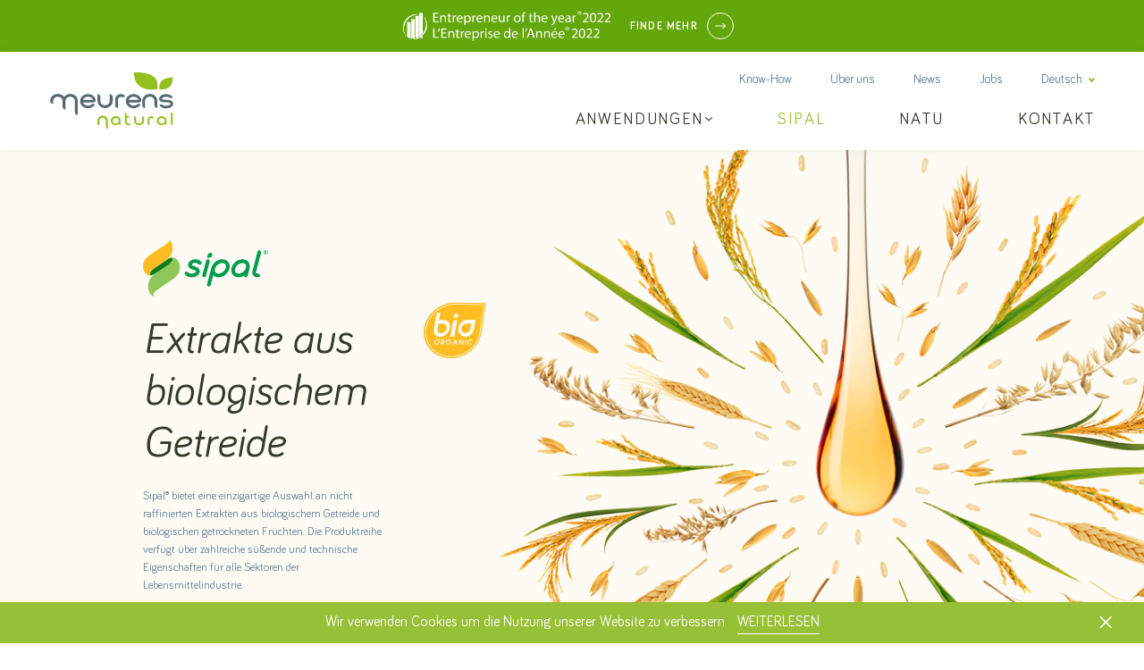

--- FILE ---
content_type: text/html; charset=UTF-8
request_url: https://www.meurensnatural.com/de/sipal/
body_size: 50071
content:
  <!doctype html>



<html lang="de-DE" class="no-js">
<head>
  <meta charset="UTF-8">
  <meta http-equiv="x-ua-compatible" content="ie=edge">
  <meta name="author" content="EPIC">
  <meta name="environment" content="">
  <meta name="viewport" content="width=device-width, initial-scale=1.0">
  <!-- Préconnecter Google Maps -->
  <link rel="preconnect" href="https://maps.googleapis.com">
  <link rel="preconnect" href="https://maps.gstatic.com" crossorigin>
  <link rel="apple-touch-icon" sizes="180x180" href="https://www.meurensnatural.com/wp/wp-content/themes/meurens/assets/images/favicon/apple-touch-icon-925b5a2679.png">
  <link rel="icon" type="image/png" sizes="32x32" href="https://www.meurensnatural.com/wp/wp-content/themes/meurens/assets/images/favicon/favicon-32x32-d72f5ca7fc.png">
  <link rel="icon" type="image/png" sizes="16x16" href="https://www.meurensnatural.com/wp/wp-content/themes/meurens/assets/images/favicon/favicon-16x16-0101937c8d.png">
  <link rel="manifest" href="https://www.meurensnatural.com/wp/wp-content/themes/meurens/assets/images/favicon/manifest-6e8bf2f40d.json">
  <link rel="mask-icon" href="https://www.meurensnatural.com/wp/wp-content/themes/meurens/assets/images/favicon/safari-pinned-tab-5ba8294068.svg" color="#5bbad5">
  <link rel="shortcut icon" href="https://www.meurensnatural.com/wp/wp-content/themes/meurens/assets/images/favicon/favicon-3c6b74cd2e.ico">
  <meta name="msapplication-config" content="https://www.meurensnatural.com/wp/wp-content/themes/meurens/assets/images/favicon/browserconfig-4359297d6b.xml">
  <meta name="theme-color" content="#ffffff">
  <link rel="pingback" href="">
  <script>document.documentElement.classList.remove('no-js');
  document.documentElement.classList.add('js');</script>
  <!-- Google Tag Manager -->
  <script defer>
    // Fix referral for Paid traffic
    // https://www.simoahava.com/gtm-tips/fix-rogue-referral-problem-single-page-sites/
    window.dataLayer = window.dataLayer || [];
    window.dataLayer.push({
      originalLocation: document.location.protocol + '//' +
                        document.location.hostname +
                        document.location.pathname +
                        document.location.search
    });
  </script>
    <script src="https://www.google.com/recaptcha/api.js?render=6LdlTU4fAAAAADRWITSbvyMGUVCWXdRiQYydhM5z" defer></script>
  <script defer>(function(w,d,s,l,i){w[l]=w[l]||[];w[l].push({'gtm.start':
  new Date().getTime(),event:'gtm.js'});var f=d.getElementsByTagName(s)[0],
  j=d.createElement(s),dl=l!='dataLayer'?'&l='+l:'';j.async=true;j.src=
  'https://www.googletagmanager.com/gtm.js?id='+i+dl;f.parentNode.insertBefore(j,f);
  })(window,document,'script','dataLayer','');</script>
  <!-- End Google Tag Manager -->

  <!-- SalesViewer® -->

  <script defer>!(function (s, a, l, e, sv, i, ew, er) {try {(a =s[a] || s[l] || function () {throw "no_xhr";}),(sv = i = "//salesviewer.org"),(ew = function(x){(s = new Image()), (s.src = "//salesviewer.org/tle.gif?sva=O2H2O2W4F2r4&u="+window.location+"&e=" + encodeURIComponent(x))}),(l = s.SV_XHR = function (d) {return ((er = new a()),(er.onerror = function () {if (sv != i) return ew("load_err");
  (sv = "//www.salesviewer.com/t"), setTimeout(l.bind(null, d), 0);}),(er.onload = function () {(s.execScript || s.eval).call(er, er.responseText);}),er.open("POST", sv, !0),(er.withCredentials = true),er.send(d),er);}),l("h_json=" + 1 * ("JSON" in s && void 0 !== JSON.parse) + "&h_wc=1&h_event=" + 1 * ("addEventListener" in s) + "&sva=" + e);} catch (x) {ew(x)}})(window, "XDomainRequest", "XMLHttpRequest", "O2H2O2W4F2r4");</script>

  <noscript><img src="//salesviewer.org/O2H2O2W4F2r4.gif" style="visibility:hidden;" /></noscript>

  <!-- End SalesViewer® -->
  <meta name='robots' content='index, follow, max-image-preview:large, max-snippet:-1, max-video-preview:-1' />
<link rel="alternate" href="https://www.meurensnatural.com/de/sipal/" hreflang="de" />
<link rel="alternate" href="https://www.meurensnatural.com/fr/sipal/" hreflang="fr" />
<link rel="alternate" href="https://www.meurensnatural.com/en/sipal/" hreflang="en" />
<link rel="alternate" href="https://www.meurensnatural.com/nl/sipal/" hreflang="nl" />

	<!-- This site is optimized with the Yoast SEO plugin v26.5 - https://yoast.com/wordpress/plugins/seo/ -->
	<title>Sipal - Meurens Natural</title>
<link data-rocket-prefetch href="https://www.gstatic.com" rel="dns-prefetch">
<link data-rocket-prefetch href="https://www.googletagmanager.com" rel="dns-prefetch">
<link data-rocket-prefetch href="https://www.google.com" rel="dns-prefetch">
<link data-rocket-prefetch href="https://maps.googleapis.com" rel="dns-prefetch"><link rel="preload" data-rocket-preload as="image" href="https://www.meurensnatural.com/wp/wp-content/themes/meurens/assets/images/banners/product-banner-10033ad46f.png" fetchpriority="high">
	<meta name="description" content="Sipal bietet eine Reihe von nicht raffinierten Bio-Getreide- und Trockenfruchtextrakten mit süßenden und technischen Funktionen." />
	<link rel="canonical" href="https://www.meurensnatural.com/de/sipal/" />
	<meta property="og:locale" content="de_DE" />
	<meta property="og:locale:alternate" content="fr_FR" />
	<meta property="og:locale:alternate" content="en_GB" />
	<meta property="og:locale:alternate" content="nl_NL" />
	<meta property="og:type" content="article" />
	<meta property="og:title" content="Sipal - Meurens Natural" />
	<meta property="og:description" content="Sipal bietet eine Reihe von nicht raffinierten Bio-Getreide- und Trockenfruchtextrakten mit süßenden und technischen Funktionen." />
	<meta property="og:url" content="https://www.meurensnatural.com/de/sipal/" />
	<meta property="og:site_name" content="Meurens Natural" />
	<meta property="article:modified_time" content="2025-02-05T13:53:53+00:00" />
	<meta name="twitter:card" content="summary_large_image" />
	<script type="application/ld+json" class="yoast-schema-graph">{"@context":"https://schema.org","@graph":[{"@type":"WebPage","@id":"https://www.meurensnatural.com/de/sipal/","url":"https://www.meurensnatural.com/de/sipal/","name":"Sipal - Meurens Natural","isPartOf":{"@id":"https://www.meurensnatural.com/de/#website"},"datePublished":"2017-12-22T12:47:34+00:00","dateModified":"2025-02-05T13:53:53+00:00","description":"Sipal bietet eine Reihe von nicht raffinierten Bio-Getreide- und Trockenfruchtextrakten mit süßenden und technischen Funktionen.","breadcrumb":{"@id":"https://www.meurensnatural.com/de/sipal/#breadcrumb"},"inLanguage":"de-DE","potentialAction":[{"@type":"ReadAction","target":["https://www.meurensnatural.com/de/sipal/"]}]},{"@type":"BreadcrumbList","@id":"https://www.meurensnatural.com/de/sipal/#breadcrumb","itemListElement":[{"@type":"ListItem","position":1,"name":"Home","item":"https://www.meurensnatural.com/fr/"},{"@type":"ListItem","position":2,"name":"Sipal"}]},{"@type":"WebSite","@id":"https://www.meurensnatural.com/de/#website","url":"https://www.meurensnatural.com/de/","name":"Meurens Natural","description":"Meurens Natural, designer and producer of Sipal and Natu, expert in organic and natural solutions from cereals and dried fruits extracts","publisher":{"@id":"https://www.meurensnatural.com/de/#organization"},"potentialAction":[{"@type":"SearchAction","target":{"@type":"EntryPoint","urlTemplate":"https://www.meurensnatural.com/de/?s={search_term_string}"},"query-input":{"@type":"PropertyValueSpecification","valueRequired":true,"valueName":"search_term_string"}}],"inLanguage":"de-DE"},{"@type":"Organization","@id":"https://www.meurensnatural.com/de/#organization","name":"Meurens Natural","url":"https://www.meurensnatural.com/de/","logo":{"@type":"ImageObject","inLanguage":"de-DE","@id":"https://www.meurensnatural.com/de/#/schema/logo/image/","url":"https://meurens-natural-v1.s3.nl-ams.scw.cloud/uploads/2025/01/meurens-b9fd09056e.svg","contentUrl":"https://meurens-natural-v1.s3.nl-ams.scw.cloud/uploads/2025/01/meurens-b9fd09056e.svg","width":1,"height":1,"caption":"Meurens Natural"},"image":{"@id":"https://www.meurensnatural.com/de/#/schema/logo/image/"},"sameAs":["https://be.linkedin.com/company/meurens-natural","https://www.instagram.com/meurens_natural/"]}]}</script>
	<!-- / Yoast SEO plugin. -->


<link rel='dns-prefetch' href='//www.meurensnatural.com' />
<link rel='dns-prefetch' href='//www.googletagmanager.com' />
<link rel='dns-prefetch' href='//meurens-natural-v1.s3.nl-ams.scw.cloud' />
<link rel="alternate" type="application/rss+xml" title="Meurens Natural &raquo; Feed" href="https://www.meurensnatural.com/de/feed/" />
<link rel="alternate" type="application/rss+xml" title="Meurens Natural &raquo; Kommentar-Feed" href="https://www.meurensnatural.com/de/comments/feed/" />
<link rel='stylesheet' id='wp-block-library-css' href='https://www.meurensnatural.com/wp/wp-includes/css/dist/block-library/style.min.css?ver=6.5.2' type='text/css' media='all' />
<style id='classic-theme-styles-inline-css' type='text/css'>
/*! This file is auto-generated */
.wp-block-button__link{color:#fff;background-color:#32373c;border-radius:9999px;box-shadow:none;text-decoration:none;padding:calc(.667em + 2px) calc(1.333em + 2px);font-size:1.125em}.wp-block-file__button{background:#32373c;color:#fff;text-decoration:none}
</style>
<style id='global-styles-inline-css' type='text/css'>
body{--wp--preset--color--black: #000000;--wp--preset--color--cyan-bluish-gray: #abb8c3;--wp--preset--color--white: #ffffff;--wp--preset--color--pale-pink: #f78da7;--wp--preset--color--vivid-red: #cf2e2e;--wp--preset--color--luminous-vivid-orange: #ff6900;--wp--preset--color--luminous-vivid-amber: #fcb900;--wp--preset--color--light-green-cyan: #7bdcb5;--wp--preset--color--vivid-green-cyan: #00d084;--wp--preset--color--pale-cyan-blue: #8ed1fc;--wp--preset--color--vivid-cyan-blue: #0693e3;--wp--preset--color--vivid-purple: #9b51e0;--wp--preset--gradient--vivid-cyan-blue-to-vivid-purple: linear-gradient(135deg,rgba(6,147,227,1) 0%,rgb(155,81,224) 100%);--wp--preset--gradient--light-green-cyan-to-vivid-green-cyan: linear-gradient(135deg,rgb(122,220,180) 0%,rgb(0,208,130) 100%);--wp--preset--gradient--luminous-vivid-amber-to-luminous-vivid-orange: linear-gradient(135deg,rgba(252,185,0,1) 0%,rgba(255,105,0,1) 100%);--wp--preset--gradient--luminous-vivid-orange-to-vivid-red: linear-gradient(135deg,rgba(255,105,0,1) 0%,rgb(207,46,46) 100%);--wp--preset--gradient--very-light-gray-to-cyan-bluish-gray: linear-gradient(135deg,rgb(238,238,238) 0%,rgb(169,184,195) 100%);--wp--preset--gradient--cool-to-warm-spectrum: linear-gradient(135deg,rgb(74,234,220) 0%,rgb(151,120,209) 20%,rgb(207,42,186) 40%,rgb(238,44,130) 60%,rgb(251,105,98) 80%,rgb(254,248,76) 100%);--wp--preset--gradient--blush-light-purple: linear-gradient(135deg,rgb(255,206,236) 0%,rgb(152,150,240) 100%);--wp--preset--gradient--blush-bordeaux: linear-gradient(135deg,rgb(254,205,165) 0%,rgb(254,45,45) 50%,rgb(107,0,62) 100%);--wp--preset--gradient--luminous-dusk: linear-gradient(135deg,rgb(255,203,112) 0%,rgb(199,81,192) 50%,rgb(65,88,208) 100%);--wp--preset--gradient--pale-ocean: linear-gradient(135deg,rgb(255,245,203) 0%,rgb(182,227,212) 50%,rgb(51,167,181) 100%);--wp--preset--gradient--electric-grass: linear-gradient(135deg,rgb(202,248,128) 0%,rgb(113,206,126) 100%);--wp--preset--gradient--midnight: linear-gradient(135deg,rgb(2,3,129) 0%,rgb(40,116,252) 100%);--wp--preset--font-size--small: 13px;--wp--preset--font-size--medium: 20px;--wp--preset--font-size--large: 36px;--wp--preset--font-size--x-large: 42px;--wp--preset--spacing--20: 0.44rem;--wp--preset--spacing--30: 0.67rem;--wp--preset--spacing--40: 1rem;--wp--preset--spacing--50: 1.5rem;--wp--preset--spacing--60: 2.25rem;--wp--preset--spacing--70: 3.38rem;--wp--preset--spacing--80: 5.06rem;--wp--preset--shadow--natural: 6px 6px 9px rgba(0, 0, 0, 0.2);--wp--preset--shadow--deep: 12px 12px 50px rgba(0, 0, 0, 0.4);--wp--preset--shadow--sharp: 6px 6px 0px rgba(0, 0, 0, 0.2);--wp--preset--shadow--outlined: 6px 6px 0px -3px rgba(255, 255, 255, 1), 6px 6px rgba(0, 0, 0, 1);--wp--preset--shadow--crisp: 6px 6px 0px rgba(0, 0, 0, 1);}:where(.is-layout-flex){gap: 0.5em;}:where(.is-layout-grid){gap: 0.5em;}body .is-layout-flow > .alignleft{float: left;margin-inline-start: 0;margin-inline-end: 2em;}body .is-layout-flow > .alignright{float: right;margin-inline-start: 2em;margin-inline-end: 0;}body .is-layout-flow > .aligncenter{margin-left: auto !important;margin-right: auto !important;}body .is-layout-constrained > .alignleft{float: left;margin-inline-start: 0;margin-inline-end: 2em;}body .is-layout-constrained > .alignright{float: right;margin-inline-start: 2em;margin-inline-end: 0;}body .is-layout-constrained > .aligncenter{margin-left: auto !important;margin-right: auto !important;}body .is-layout-constrained > :where(:not(.alignleft):not(.alignright):not(.alignfull)){max-width: var(--wp--style--global--content-size);margin-left: auto !important;margin-right: auto !important;}body .is-layout-constrained > .alignwide{max-width: var(--wp--style--global--wide-size);}body .is-layout-flex{display: flex;}body .is-layout-flex{flex-wrap: wrap;align-items: center;}body .is-layout-flex > *{margin: 0;}body .is-layout-grid{display: grid;}body .is-layout-grid > *{margin: 0;}:where(.wp-block-columns.is-layout-flex){gap: 2em;}:where(.wp-block-columns.is-layout-grid){gap: 2em;}:where(.wp-block-post-template.is-layout-flex){gap: 1.25em;}:where(.wp-block-post-template.is-layout-grid){gap: 1.25em;}.has-black-color{color: var(--wp--preset--color--black) !important;}.has-cyan-bluish-gray-color{color: var(--wp--preset--color--cyan-bluish-gray) !important;}.has-white-color{color: var(--wp--preset--color--white) !important;}.has-pale-pink-color{color: var(--wp--preset--color--pale-pink) !important;}.has-vivid-red-color{color: var(--wp--preset--color--vivid-red) !important;}.has-luminous-vivid-orange-color{color: var(--wp--preset--color--luminous-vivid-orange) !important;}.has-luminous-vivid-amber-color{color: var(--wp--preset--color--luminous-vivid-amber) !important;}.has-light-green-cyan-color{color: var(--wp--preset--color--light-green-cyan) !important;}.has-vivid-green-cyan-color{color: var(--wp--preset--color--vivid-green-cyan) !important;}.has-pale-cyan-blue-color{color: var(--wp--preset--color--pale-cyan-blue) !important;}.has-vivid-cyan-blue-color{color: var(--wp--preset--color--vivid-cyan-blue) !important;}.has-vivid-purple-color{color: var(--wp--preset--color--vivid-purple) !important;}.has-black-background-color{background-color: var(--wp--preset--color--black) !important;}.has-cyan-bluish-gray-background-color{background-color: var(--wp--preset--color--cyan-bluish-gray) !important;}.has-white-background-color{background-color: var(--wp--preset--color--white) !important;}.has-pale-pink-background-color{background-color: var(--wp--preset--color--pale-pink) !important;}.has-vivid-red-background-color{background-color: var(--wp--preset--color--vivid-red) !important;}.has-luminous-vivid-orange-background-color{background-color: var(--wp--preset--color--luminous-vivid-orange) !important;}.has-luminous-vivid-amber-background-color{background-color: var(--wp--preset--color--luminous-vivid-amber) !important;}.has-light-green-cyan-background-color{background-color: var(--wp--preset--color--light-green-cyan) !important;}.has-vivid-green-cyan-background-color{background-color: var(--wp--preset--color--vivid-green-cyan) !important;}.has-pale-cyan-blue-background-color{background-color: var(--wp--preset--color--pale-cyan-blue) !important;}.has-vivid-cyan-blue-background-color{background-color: var(--wp--preset--color--vivid-cyan-blue) !important;}.has-vivid-purple-background-color{background-color: var(--wp--preset--color--vivid-purple) !important;}.has-black-border-color{border-color: var(--wp--preset--color--black) !important;}.has-cyan-bluish-gray-border-color{border-color: var(--wp--preset--color--cyan-bluish-gray) !important;}.has-white-border-color{border-color: var(--wp--preset--color--white) !important;}.has-pale-pink-border-color{border-color: var(--wp--preset--color--pale-pink) !important;}.has-vivid-red-border-color{border-color: var(--wp--preset--color--vivid-red) !important;}.has-luminous-vivid-orange-border-color{border-color: var(--wp--preset--color--luminous-vivid-orange) !important;}.has-luminous-vivid-amber-border-color{border-color: var(--wp--preset--color--luminous-vivid-amber) !important;}.has-light-green-cyan-border-color{border-color: var(--wp--preset--color--light-green-cyan) !important;}.has-vivid-green-cyan-border-color{border-color: var(--wp--preset--color--vivid-green-cyan) !important;}.has-pale-cyan-blue-border-color{border-color: var(--wp--preset--color--pale-cyan-blue) !important;}.has-vivid-cyan-blue-border-color{border-color: var(--wp--preset--color--vivid-cyan-blue) !important;}.has-vivid-purple-border-color{border-color: var(--wp--preset--color--vivid-purple) !important;}.has-vivid-cyan-blue-to-vivid-purple-gradient-background{background: var(--wp--preset--gradient--vivid-cyan-blue-to-vivid-purple) !important;}.has-light-green-cyan-to-vivid-green-cyan-gradient-background{background: var(--wp--preset--gradient--light-green-cyan-to-vivid-green-cyan) !important;}.has-luminous-vivid-amber-to-luminous-vivid-orange-gradient-background{background: var(--wp--preset--gradient--luminous-vivid-amber-to-luminous-vivid-orange) !important;}.has-luminous-vivid-orange-to-vivid-red-gradient-background{background: var(--wp--preset--gradient--luminous-vivid-orange-to-vivid-red) !important;}.has-very-light-gray-to-cyan-bluish-gray-gradient-background{background: var(--wp--preset--gradient--very-light-gray-to-cyan-bluish-gray) !important;}.has-cool-to-warm-spectrum-gradient-background{background: var(--wp--preset--gradient--cool-to-warm-spectrum) !important;}.has-blush-light-purple-gradient-background{background: var(--wp--preset--gradient--blush-light-purple) !important;}.has-blush-bordeaux-gradient-background{background: var(--wp--preset--gradient--blush-bordeaux) !important;}.has-luminous-dusk-gradient-background{background: var(--wp--preset--gradient--luminous-dusk) !important;}.has-pale-ocean-gradient-background{background: var(--wp--preset--gradient--pale-ocean) !important;}.has-electric-grass-gradient-background{background: var(--wp--preset--gradient--electric-grass) !important;}.has-midnight-gradient-background{background: var(--wp--preset--gradient--midnight) !important;}.has-small-font-size{font-size: var(--wp--preset--font-size--small) !important;}.has-medium-font-size{font-size: var(--wp--preset--font-size--medium) !important;}.has-large-font-size{font-size: var(--wp--preset--font-size--large) !important;}.has-x-large-font-size{font-size: var(--wp--preset--font-size--x-large) !important;}
.wp-block-navigation a:where(:not(.wp-element-button)){color: inherit;}
:where(.wp-block-post-template.is-layout-flex){gap: 1.25em;}:where(.wp-block-post-template.is-layout-grid){gap: 1.25em;}
:where(.wp-block-columns.is-layout-flex){gap: 2em;}:where(.wp-block-columns.is-layout-grid){gap: 2em;}
.wp-block-pullquote{font-size: 1.5em;line-height: 1.6;}
</style>
<link data-minify="1" rel='stylesheet' id='main-css' href='https://www.meurensnatural.com/wp/wp-content/cache/min/1/wp/wp-content/themes/meurens/assets/styles/main-208e8925cd.min.css?ver=1765371031' type='text/css' media='all' />

<!-- Google Tag (gtac.js) durch Site-Kit hinzugefügt -->
<!-- Von Site Kit hinzugefügtes Google-Analytics-Snippet -->
<script type="text/javascript" src="https://www.googletagmanager.com/gtag/js?id=GT-TQK262HT" id="google_gtagjs-js" async></script>
<script type="text/javascript" id="google_gtagjs-js-after">
/* <![CDATA[ */
window.dataLayer = window.dataLayer || [];function gtag(){dataLayer.push(arguments);}
gtag("set","linker",{"domains":["www.meurensnatural.com"]});
gtag("js", new Date());
gtag("set", "developer_id.dZTNiMT", true);
gtag("config", "GT-TQK262HT");
 window._googlesitekit = window._googlesitekit || {}; window._googlesitekit.throttledEvents = []; window._googlesitekit.gtagEvent = (name, data) => { var key = JSON.stringify( { name, data } ); if ( !! window._googlesitekit.throttledEvents[ key ] ) { return; } window._googlesitekit.throttledEvents[ key ] = true; setTimeout( () => { delete window._googlesitekit.throttledEvents[ key ]; }, 5 ); gtag( "event", name, { ...data, event_source: "site-kit" } ); }; 
/* ]]> */
</script>
<link rel="https://api.w.org/" href="https://www.meurensnatural.com/wp-json/" /><link rel="alternate" type="application/json" href="https://www.meurensnatural.com/wp-json/wp/v2/pages/514" /><link rel="EditURI" type="application/rsd+xml" title="RSD" href="https://www.meurensnatural.com/wp/xmlrpc.php?rsd" />
<meta name="generator" content="WordPress 6.5.2" />
<link rel='shortlink' href='https://www.meurensnatural.com/?p=514' />
<meta name="generator" content="Site Kit by Google 1.170.0" /><noscript><style id="rocket-lazyload-nojs-css">.rll-youtube-player, [data-lazy-src]{display:none !important;}</style></noscript>
      <meta name="generator" content="WP Rocket 3.20.1.2" data-wpr-features="wpr_minify_js wpr_lazyload_images wpr_preconnect_external_domains wpr_oci wpr_minify_css wpr_desktop" /></head>

<body class="page-template page-template-archive-products page-template-archive-products-php page page-id-514" data-template="base.twig">
  <svg xmlns="http://www.w3.org/2000/svg" xmlns:xlink="http://www.w3.org/1999/xlink"><defs><path id="a" d="M14.99 18H.03V.134h14.96V18z"/></defs><symbol id="arrows-default" viewBox="0 0 18 10"><path d="M15.444 4.286H.536C.24 4.286 0 4.606 0 5c0 .395.24.714.536.714h14.981l-2.86 3.063a.758.758 0 0 0-.006 1.01c.256.281.672.284.931.007L18 5.062 13.588.212a.622.622 0 0 0-.93-.006.758.758 0 0 0-.007 1.01l2.793 3.07z"/></symbol><symbol id="arrows-lang"><path d="M5.091.663l-2.12 2.121L.848.663" stroke-linecap="round"/></symbol><symbol id="arrows-nav" viewBox="0 0 7 15"><path d="M.132.728L7 7.364.132 14"/></symbol><symbol id="epic-logo" viewBox="0 0 100 100"><title>logo</title><path d="M88 37.8L69.075 26.5V4L12 37.8v45L31.025 94 50.05 82.8 31.025 71.5V49L50.05 60.3 69.075 49v22.5L50.05 82.8 69.075 94 88 82.8v-45z" fill-rule="evenodd"/></symbol><symbol id="icons-check" viewBox="0 0 25 25"><g fill-rule="evenodd"><circle cx="12.313" cy="12.5" r="9"/><path stroke-linecap="round" d="M8.313 12.394l2.575 2.575 5.26-5.469"/></g></symbol><symbol id="icons-circle" viewBox="0 0 82 82"><title>Oval 2</title><circle cx="40" cy="40" r="40" transform="translate(1 1)" fill-rule="evenodd"/></symbol><symbol id="icons-close" viewBox="0 0 19 20"><title>icon/close</title><g fill-rule="evenodd"><path d="M1.422.808l16.97 16.97-1.414 1.414L.008 2.222z"/><path d="M.008 17.778L16.978.808l1.414 1.414-16.97 16.97z"/></g></symbol><symbol id="icons-error" viewBox="0 0 45 46"><circle cx="22.565" cy="23" r="20.88" stroke-width="2.32"/><path d="M30.5 16l-15 15M30.5 31l-15-15" stroke-width="2" stroke-linecap="round"/></symbol><symbol id="icons-pdf" viewBox="0 0 18 18"><g fill-rule="evenodd"><path d="M5.51 13.911c.456-.005.596-.131.596-.623 0-.493-.14-.618-.595-.618h-.625v1.241h.625zM7 13.288c0 1.019-.357 1.293-1.354 1.293-.263 0-.526-.017-.76-.045V16H4v-3.948c.483-.046.804-.052 1.528-.052C6.643 12 7 12.28 7 13.288zM9.647 14c0-1.022-.166-1.327-.716-1.327-.236 0-.433.005-.62.005v2.638c.187 0 .396.006.62.006.55 0 .716-.3.716-1.322m.853 0c0 1.542-.411 2-1.57 2-.555 0-1.007-.023-1.43-.051V12.05c.422-.029.87-.051 1.43-.051 1.159 0 1.57.458 1.57 2m1.844-1.29c-.253 0-.351.086-.351.294v.682h1.716v.64h-1.716V16H11v-3.174c0-.514.39-.826.987-.826.675 0 1.428 0 2.013.064l-.052.646h-1.604z"/><path d="M15 17H3V1h7v5h5v11zM10 0H2v18h14V6l-6-6z"/></g></symbol><symbol id="icons-success" viewBox="0 0 58 58"><circle cx="28.565" cy="29" r="20.88" stroke-width="2.32"/><path d="M19.285 28.754l5.975 5.975L37.465 22.04" stroke-width="2.32" stroke-linecap="round"/></symbol><symbol id="logos-bio" viewBox="0 0 112 100"><g fill-rule="evenodd"><path d="M87.476 1.461L55.542 1c-1.326.078-2.666.132-4.021.26C22.728 3.96-1.075 28.485.038 55.318c1.11 26.839 25.354 46.403 54.146 43.7 26.016-2.424 45.942-22.208 49.537-45.793l7.762-51.383-24.007-.381z"/><path d="M56.064 4.551l-.453.04a50.159 50.159 0 0 0-3.741.195C24.907 7.316 2.992 30.3 4.015 54.976c.472 11.403 5.505 21.85 14.17 29.42 9.508 8.302 22.654 12.348 36.07 11.082 23.246-2.167 42.604-20.057 46.029-42.54l.28-1.846.048.086 6.863-45.854-51.411-.773zm-6.63 92.417c-12.007 0-23.484-4.116-32.078-11.622C8.426 77.547 3.24 66.78 2.753 55.03 1.703 29.703 24.143 6.12 51.752 3.53a48.22 48.22 0 0 1 3.133-.184l-.003-.028.72-.037 53.336.804-7.633 50.99-.082-.15c-4.241 22.198-23.658 39.65-46.85 41.811a53.209 53.209 0 0 1-4.938.232z"/><path d="M47.69 61.606l4.502-24.515c.646-3.58 2.846-5.268 6.006-5.268h1.999c-5.127 27.756-5.25 27.848-5.6 29.783H47.69zm36.037-14.538c-.654 4.325-4.543 7.805-8.883 7.86-4.486.054-7.755-3.566-7.304-8.092.308-3.08 2.467-5.904 5.11-7.337l-.001-.007c1.855-1.079 4.633-1.69 8.321-1.557l4.206-.008-1.46 9.137.011.004zm2.492-15.449H77.5l.003.014c-.363.014-.73.04-1.1.083-7.88.938-14.538 8.433-14.406 16.516.13 8.082 6.622 13.876 14.5 12.94 7.122-.85 12.689-6.897 13.823-14.022l.013.027L92.77 31.63l-6.551-.01zM58.876 20.221c-2.02.024-3.882 1.643-4.249 3.658h.006l-.812 4.256 1.96-.006c1.712.06 3.016-.222 3.897-.725h-.004c1.251-.67 2.296-1.986 2.483-3.42.277-2.106-1.194-3.791-3.28-3.763M41.155 47.047c-1.12 4.521-5.646 8.145-10.111 8.088-4.324-.053-7.002-3.532-6.156-7.86l.012-.004 1.713-9.136 4.204.005c3.733-.129 6.303.481 7.782 1.562l-.005.005c2.146 1.434 3.324 4.258 2.56 7.34m-3.61-15.124a13.228 13.228 0 0 0-1.072-.083l.005-.014h-8.716c.448-2.33 1.064-5.599 2.428-12.761l-6.595.01-5.35 28.313.02-.029c-1.338 7.124 2.13 13.173 8.957 14.017 7.552.942 16.06-4.851 18.995-12.935 2.937-8.082-1.12-15.579-8.672-16.518M22.943 73.887c-.837 0-1.558-.317-2.031-.893-.486-.59-.66-1.387-.491-2.244.358-1.81 2.125-3.281 3.938-3.281.828 0 1.543.315 2.015.889.486.592.66 1.39.49 2.248-.357 1.809-2.116 3.28-3.921 3.28m1.574-7.966c-2.584 0-5.103 2.102-5.614 4.686-.256 1.297.019 2.518.776 3.439.737.897 1.839 1.39 3.105 1.39 2.585 0 5.105-2.101 5.616-4.685.255-1.293-.022-2.513-.78-3.435-.74-.9-1.841-1.395-3.103-1.395m9.635 4.786h-1.536l.64-3.237h1.684c.41 0 .763.154.993.433.238.29.323.686.238 1.114-.182.916-1.106 1.69-2.02 1.69m.947-4.786h-2.391a.859.859 0 0 0-.847.702l-1.575 7.968a.712.712 0 0 0 .134.602.698.698 0 0 0 .554.243.875.875 0 0 0 .846-.702l.494-2.494h1.255l1.569 2.836a.665.665 0 0 0 .42.334c.207.054.44.015.64-.112.38-.242.52-.717.316-1.062l-1.233-2.253c1.22-.488 2.163-1.574 2.41-2.822.172-.873-.013-1.693-.52-2.311-.493-.599-1.228-.929-2.072-.929m13.566 3.983H46.27a.856.856 0 0 0-.846.702.713.713 0 0 0 .133.603.701.701 0 0 0 .554.244h1.43c-.663 1.417-2.15 2.434-3.649 2.434-.827 0-1.542-.315-2.012-.887-.487-.593-.66-1.39-.492-2.249.358-1.81 2.117-3.282 3.921-3.282 1.006 0 1.805.44 2.26 1.256a.706.706 0 0 0 .443.315.83.83 0 0 0 .62-.119c.36-.23.504-.7.316-1.059a3.73 3.73 0 0 0-1.398-1.41 4.15 4.15 0 0 0-2.082-.53c-2.586 0-5.104 2.1-5.614 4.684-.256 1.297.019 2.52.776 3.44.736.896 1.84 1.39 3.104 1.39 2.586 0 5.105-2.1 5.616-4.686a.711.711 0 0 0-.133-.602.703.703 0 0 0-.555-.244m6.197 1.992c.45-.7.924-1.424 1.35-2.072.303-.463.582-.89.81-1.243.228.872.544 2.138.827 3.316H54.86zm3.233-5.467c-.182-.615-.986-.68-1.393-.096l-5.134 7.94a.733.733 0 0 0-.153.57c.032.2.152.382.393.534a.838.838 0 0 0 1.025-.351l.32-.494c.084-.124.177-.273.28-.438.124-.195.262-.415.418-.649h4.38c.048.183.089.357.126.514.04.176.079.334.113.458l.134.525a.72.72 0 0 0 .37.424c.186.087.399.093.635.002.383-.189.595-.577.515-.947l-2.03-7.992zm13.69-.508a.859.859 0 0 0-.847.702l-1.158 5.86c-.351-.586-.808-1.332-1.28-2.103l-.682-1.117a229.049 229.049 0 0 1-1.806-3.013.639.639 0 0 0-.827-.285.822.822 0 0 0-.62.658l-1.575 7.968a.71.71 0 0 0 .134.601c.13.158.326.245.555.245a.856.856 0 0 0 .846-.703l1.162-5.878.332.557c.478.8 1.063 1.779 1.612 2.681.568.931 1.17 1.94 1.82 3.038a.677.677 0 0 0 .568.306.82.82 0 0 0 .262-.045.823.823 0 0 0 .617-.659l1.575-7.965a.702.702 0 0 0-.138-.596.705.705 0 0 0-.55-.252m4.383 0a.882.882 0 0 0-.847.701l-1.575 7.969a.707.707 0 0 0 .14.595.709.709 0 0 0 .55.251.856.856 0 0 0 .845-.703l1.575-7.965a.713.713 0 0 0-.132-.603.7.7 0 0 0-.556-.245m11.336 1.42c-.753-.915-1.865-1.42-3.133-1.42-1.238 0-2.513.486-3.59 1.371-2.2 1.839-2.773 4.854-1.278 6.721.636.794 1.586 1.291 2.674 1.399.154.016.31.024.465.024 1.245 0 2.53-.487 3.588-1.37.205-.172.322-.392.331-.62a.62.62 0 0 0-.168-.462.707.707 0 0 0-.516-.271.761.761 0 0 0-.577.218c-.834.696-1.858 1.033-2.817.946-.718-.072-1.314-.381-1.725-.893-.995-1.243-.568-3.287.951-4.557.75-.626 1.616-.957 2.504-.957.86 0 1.564.312 2.013.867a.64.64 0 0 0 .451.302.878.878 0 0 0 .666-.211c.371-.308.436-.743.161-1.087"/></g></symbol><symbol id="logos-natu" viewBox="0 0 65 19"><title>Page 1</title><g fill-rule="evenodd"><path d="M32.5 6a4.505 4.505 0 0 0-4.5 4.5v3.574a.927.927 0 0 0 1.851 0V10.5A2.651 2.651 0 0 1 32.5 7.851a2.652 2.652 0 0 1 2.649 2.65v3.573a.927.927 0 0 0 1.851 0V10.5C37 8.02 34.981 6 32.5 6M64.074 6a.927.927 0 0 0-.925.926V10.5a2.652 2.652 0 0 1-2.65 2.649 2.652 2.652 0 0 1-2.648-2.649V6.926a.927.927 0 0 0-1.851 0V10.5c0 2.482 2.019 4.5 4.5 4.5s4.5-2.018 4.5-4.5V6.926A.927.927 0 0 0 64.074 6M45.149 10.5a2.652 2.652 0 0 1-2.65 2.649 2.651 2.651 0 0 1-2.648-2.649A2.652 2.652 0 0 1 42.5 7.851a2.652 2.652 0 0 1 2.649 2.65M42.499 6A4.505 4.505 0 0 0 38 10.5c0 2.482 2.019 4.5 4.5 4.5.992 0 1.91-.323 2.654-.87A.924.924 0 0 0 47 14.075V10.5C47 8.02 44.981 6 42.5 6M53.098 8.523c.497 0 .902-.435.902-.969 0-.533-.405-.968-.902-.968H51.59V3.968c0-.534-.404-.968-.902-.968-.497 0-.902.434-.902.968v2.618h-.883c-.498 0-.902.435-.902.968 0 .534.404.969.902.969h.883v4.397c0 1.698 1.288 3.08 2.87 3.08h.443c.497 0 .902-.434.902-.968s-.405-.969-.902-.969h-.443c-.588 0-1.066-.513-1.066-1.143V8.523h1.51z"/><path d="M12.833 1.873c-1.056-1.825-2.785-.277-3.135.067-.54.659-1.02 1.507-1.418 2.57 0 0-3.748 9.825-4.553 11.032-1.909 2.86-3.727.781-3.727.781s1.483 2.101 4.182 2.59c2.744.496 5.713-1.143 7.29-4.48.086-.18.162-.367.233-.556l.04-.108c.253-4.273 1.749-10.753 1.088-11.896"/><path d="M14.156 14.71c.612-.43 1.618-1.835 2.308-3.481l2.346-5.597.05-.25s1.077-3.57-2.736-5.035C13.534-.648 11.051.683 10 1.988c0 0 .024-.023.067-.06.366-.322 2.176-1.772 3.28-.063.693 1.07-.873 7.14-1.137 11.143-.024.362-.039.71-.039 1.033 0 0 .663 1.597 1.985.67M13 17c-.705-.782-.968-1.654-1-2 0 .586.37 1.347 1 2"/><path d="M26.703.087c-2.819-.494-5.87 1.137-7.49 4.458-.087.18-.166.364-.239.553l-.456 1.179-2.303 5.945c-.678 1.748-1.666 3.242-2.267 3.698-1.298.985-1.948-.71-1.948-.71.028.377.251 1.33.85 2.184.573.814 1.487 1.536 2.9 1.588.054.002.107.005.162.005.978.053 1.876-.057 2.69-.333l.06-.02a5.863 5.863 0 0 0 .47-.188c.193-.087.378-.188.56-.296 1.3-.77 2.326-2.067 3.045-3.921 0 0 3.607-9.588 4.434-10.788C29.132.595 31 2.663 31 2.663S29.477.573 26.703.087"/></g></symbol><symbol id="logos-sipal" viewBox="0 0 56 28"><title>Page 1</title><g fill-rule="evenodd"><path d="M13.855 10.618c.166-.426.172-.738.105-.961-.11-.357-.416-.484-.58-.481a.723.723 0 0 0-.17.028c-.551.192-1.115.475-1.673.785-.074.067-.147.135-.224.198-.13.106-.262.209-.4.305l-5.205 3.659c-1.277.898-2.299 2.027-2.56 2.637-.416.974.157 1.387.345 1.388H3.5c.78-.103 2.402-1.1 2.734-1.31l.345-.206 4.533-3.202c1.37-.968 2.482-2.177 2.744-2.84"/><path d="M3.249 15.858c.26-.572 1.277-1.631 2.549-2.473l5.184-3.432c.137-.09.27-.187.398-.287.077-.059.15-.123.224-.185a6.695 6.695 0 0 0 2.185-6.793s-.392-1.36-1.33-2.512c.228.975-.744 1.833-4.1 3.92L3.274 7.463C.803 9.097-.534 11.412.2 14.265c.664 2.577 2.77 3.005 3.394 2.895h-.003c-.187 0-.759-.388-.343-1.302"/><g transform="translate(2 9.176)"><mask id="b"><use xlink:href="#a"/></mask><path d="M14.757 3.175c-.708-2.588-2.715-3.22-3.819-3 .004 0 .051-.008.094-.008a.646.646 0 0 1 .564.444c.068.205.06.494-.105.888-.259.612-1.362 1.727-2.722 2.62L4.271 7.077l-1.042.685a7.124 7.124 0 0 0-.425.304C.54 9.797-.516 12.821.307 15.415c.972 3.068 2.923 2.552 2.923 2.552-.187-.008-1.534-.72.093-2.053.986-.808 7.988-5.491 7.988-5.491 2.639-1.734 4.321-4.184 3.446-7.248" mask="url(#b)"/></g><path d="M55.973 6.288c.116-.474-.152-.96-.596-1.083a.784.784 0 0 0-.633.093.88.88 0 0 0-.384.543l-2.268 9.268c-.2.795-.072 1.587.35 2.172.41.569 1.063.895 1.794.895h.412c.46 0 .833-.399.833-.888 0-.49-.374-.889-.833-.889h-.412c-.15 0-.353-.034-.472-.199-.105-.146-.126-.372-.06-.637l2.269-9.275zM31.271 9.21a1.05 1.05 0 0 0-.754.087.929.929 0 0 0-.466.557l-2.015 7.156c-.145.49.166.998.693 1.133.087.022.175.033.264.033.444 0 .838-.279.956-.678l2.015-7.156c.145-.49-.166-.998-.693-1.133M49.115 13.437c-.409 1.57-2.034 2.895-3.548 2.895-.622 0-1.135-.228-1.445-.644-.335-.447-.419-1.077-.237-1.774.409-1.57 2.034-2.895 3.548-2.895.622 0 1.135.229 1.445.644.335.448.419 1.078.237 1.774m-1.682-4.261c-2.338 0-4.658 1.872-5.28 4.261-.325 1.244-.126 2.474.546 3.374.657.88 1.676 1.365 2.868 1.365.902 0 1.801-.281 2.601-.761.06.34.302.634.649.73a.88.88 0 0 0 .232.03c.405 0 .761-.28.866-.682l.932-3.576v-.002c.325-1.245.126-2.474-.546-3.374-.657-.88-1.676-1.365-2.868-1.365M39.114 13.244c-.41 1.499-2.036 2.764-3.552 2.764-.622 0-1.135-.218-1.446-.614-.335-.428-.419-1.03-.237-1.694.409-1.499 2.035-2.764 3.55-2.764.624 0 1.137.218 1.447.614.335.428.42 1.03.238 1.694M37.43 9.176c-2.34 0-4.682 1.787-5.305 4.068v.001l-2.094 7.823a.88.88 0 0 0 .634 1.078.896.896 0 0 0 1.1-.622l1.247-4.71c.648.617 1.535.954 2.55.954 2.34 0 4.662-1.787 5.286-4.068.324-1.188.125-2.362-.548-3.221-.657-.84-1.677-1.303-2.87-1.303M31.146 8.13h.002c.224-.066.444-.232.604-.454a1.482 1.482 0 0 0 .182-.36A1.216 1.216 0 0 0 32 6.934a.896.896 0 0 0-.15-.5.63.63 0 0 0-.113-.12.674.674 0 0 0-.626-.104 1.185 1.185 0 0 0-.602.454c-.16.224-.246.456-.38.99L30 8.176h.745c.139 0 .277-.013.401-.045M25.073 9.176c-1.943 0-2.938 1.168-3.22 1.859-.139.34-.321 1.163-.014 1.833.22.48.763 1.13 2.105 1.507.794.22 1.266.457 1.403.706.039.072.048.143.028.219-.16.61-1.072 1.037-2.217 1.037-1.058 0-1.4-.409-1.566-.606l-.014-.017c-.33-.39-.837-.474-1.208-.2a.949.949 0 0 0-.21 1.282c.347.513 1.367 1.38 2.998 1.38 2.001 0 3.536-.941 3.91-2.397a2.127 2.127 0 0 0-.188-1.586c-.4-.722-1.213-1.245-2.487-1.596-.21-.06-.72-.23-.888-.538a.408.408 0 0 1-.036-.313c.138-.523.722-.823 1.604-.823.503 0 .993.234 1.382.659l.014.015c.29.309.867.417 1.234.08a.953.953 0 0 0 .08-1.298c-.041-.049-1.025-1.203-2.71-1.203"/></g></symbol><symbol id="products-barley-malt" viewBox="0 0 28 28"><path d="M7.776 21.389c.396-.405 1.281-1.18 2.28-1.18.993 0 1.882.776 2.279 1.181-.396.405-1.281 1.18-2.28 1.18-.993 0-1.882-.776-2.279-1.181m7.956-3.397c-.398.405-1.286 1.18-2.279 1.18-.994 0-1.882-.776-2.279-1.181.395-.405 1.28-1.18 2.28-1.18.992 0 1.88.775 2.278 1.18m-1.16-3.397c.397-.405 1.286-1.18 2.278-1.18.994 0 1.882.775 2.28 1.18-.396.405-1.281 1.18-2.28 1.18-.992 0-1.88-.775-2.278-1.18m7.89-3.333c-.397.405-1.286 1.18-2.278 1.18-.994 0-1.882-.775-2.28-1.18.396-.405 1.282-1.18 2.28-1.18.992 0 1.88.775 2.278 1.18m-5.639-5.655c.405.396 1.18 1.281 1.18 2.28 0 .992-.775 1.881-1.18 2.278-.407-.397-1.181-1.286-1.181-2.278 0-.994.775-1.883 1.181-2.28M6.696 15.734c.404.395 1.18 1.28 1.18 2.28 0 .992-.776 1.882-1.181 2.278-.406-.396-1.182-1.286-1.182-2.279 0-.994.776-1.882 1.183-2.279m3.397-3.397c.404.396 1.18 1.28 1.18 2.28 0 .992-.776 1.88-1.181 2.278-.406-.397-1.181-1.286-1.181-2.279 0-.993.775-1.882 1.181-2.279M13.49 8.94c.405.395 1.18 1.28 1.18 2.279 0 .994-.776 1.883-1.181 2.279-.406-.395-1.18-1.28-1.18-2.28 0-.993.775-1.882 1.181-2.278m14.491-.2a.385.385 0 0 0-.516-.171l-4.396 2.214c-.44-.467-1.54-1.472-2.885-1.472-.16 0-.312.027-.465.052l7.641-5.91a.385.385 0 1 0-.47-.608l-7.397 5.721 5.601-7.527a.385.385 0 0 0-.618-.46L18.724 8.31c.022-.14.049-.278.049-.424 0-1.348-1.009-2.449-1.475-2.888L19.507.61a.384.384 0 1 0-.687-.345l-2.306 4.579c-.296.253-1.641 1.484-1.641 3.04 0 1.695 1.605 3.014 1.702 3.093l-1.371 1.37c.14-.348.235-.726.235-1.13 0-1.347-1.008-2.448-1.474-2.887l2.209-4.386a.384.384 0 1 0-.687-.346l-2.305 4.579c-.297.253-1.643 1.484-1.643 3.04 0 1.695 1.606 3.014 1.703 3.093l-1.436 1.436c.14-.35.236-.728.236-1.13 0-1.349-1.009-2.45-1.475-2.889l2.21-4.387a.384.384 0 1 0-.687-.345l-2.306 4.58c-.297.252-1.642 1.484-1.642 3.04 0 1.694 1.605 3.013 1.702 3.092L8.41 19.143c.14-.348.235-.727.235-1.13 0-1.348-1.008-2.448-1.475-2.888l2.21-4.386a.384.384 0 1 0-.687-.345l-2.306 4.578c-.296.252-1.643 1.484-1.643 3.041 0 1.695 1.606 3.014 1.703 3.092l-6.18 6.181a.385.385 0 0 0 .543.544l6.173-6.171c.147.179 1.428 1.68 3.073 1.68 1.571 0 2.81-1.37 3.047-1.648l4.58-2.307a.384.384 0 1 0-.346-.687l-4.396 2.214c-.44-.468-1.54-1.471-2.885-1.471-.38 0-.737.089-1.07.215l1.394-1.394c.147.18 1.429 1.68 3.073 1.68 1.57 0 2.807-1.366 3.047-1.647l4.58-2.308a.384.384 0 1 0-.346-.686l-4.395 2.214c-.44-.467-1.54-1.472-2.885-1.472-.38 0-.738.09-1.07.215l1.393-1.393c.149.18 1.43 1.68 3.073 1.68 1.569 0 2.806-1.364 3.046-1.647l4.581-2.307a.385.385 0 1 0-.345-.687l-4.396 2.214c-.44-.468-1.54-1.473-2.885-1.473-.38 0-.737.09-1.07.216l1.33-1.33c.147.18 1.429 1.681 3.073 1.681 1.57 0 2.807-1.367 3.047-1.647l4.58-2.308a.384.384 0 0 0 .17-.516" fill-rule="evenodd"/></symbol><symbol id="products-corn-barley-malt" viewBox="0 0 24 23"><g fill-rule="evenodd"><path d="M11.521 1.934a.337.337 0 0 0 0 .475.336.336 0 1 0 0-.475m-1.38.029a.336.336 0 0 0 .474.475.336.336 0 0 0-.475-.475m1.353 1.352a.336.336 0 1 0 .475.475.336.336 0 0 0-.475-.475m-1.465.112a.337.337 0 0 0 0 .475.336.336 0 1 0 0-.475m-1.38.029a.336.336 0 1 0 .475.474.336.336 0 0 0-.476-.474M10 4.808a.336.336 0 1 0 .475.475.336.336 0 0 0-.475-.475m-1.464.112a.336.336 0 1 0 .475.475.336.336 0 0 0-.475-.475m-1.381.028a.336.336 0 1 0 .475.475.336.336 0 0 0-.475-.475m1.352 1.353a.335.335 0 1 0 .474.474.335.335 0 0 0-.474-.474m-1.464.112a.335.335 0 1 0 .474.474.335.335 0 0 0-.474-.474m-1.381.028a.336.336 0 1 0 .475.475.336.336 0 0 0-.475-.475m1.352 1.352a.335.335 0 1 0 .474.475.335.335 0 0 0-.474-.474m-1.464.112a.335.335 0 1 0 .474.474.335.335 0 0 0-.474-.474"/><path d="M12.884 2.79a.341.341 0 0 1-.076-.01.236.236 0 0 0-.278.171l-.036.133a.234.234 0 0 0 .078.246.401.401 0 0 1 .153.313c0 .222-.17.398-.444.398a.233.233 0 0 0-.23.12c-.035.065-.072.127-.108.188a.234.234 0 0 0-.016.205.485.485 0 0 1 .035.176.485.485 0 0 1-.55.471.238.238 0 0 0-.206.072l-.237.252a.233.233 0 0 0-.05.236c.021.063.032.12.032.173 0 .29-.236.526-.526.526a.519.519 0 0 1-.14-.022.235.235 0 0 0-.233.065l-.153.163a.234.234 0 0 0-.043.257.561.561 0 0 1-.716.762.237.237 0 0 0-.253.06l-.117.125a.233.233 0 0 0-.042.26.583.583 0 0 1 .059.25.593.593 0 0 1-.593.592c-.017 0-.03.006-.046.01-1.3-.085-2.629.08-3.905.698.619-1.281.785-2.608.704-3.887.005-.019.011-.036.011-.056 0-.412.447-.722.843-.535.087.041.19.024.26-.041l.125-.118a.232.232 0 0 0 .059-.253.563.563 0 0 1-.039-.2c0-.392.426-.686.802-.516.087.04.188.022.257-.043l.163-.153a.234.234 0 0 0 .064-.234.519.519 0 0 1-.022-.14c0-.289.236-.525.526-.525.054 0 .11.011.172.033.081.029.174.01.237-.05l.252-.237a.234.234 0 0 0 .071-.208c-.003-.023-.008-.046-.008-.069a.48.48 0 0 1 .657-.445c.066.026.142.02.204-.016.061-.036.122-.072.188-.107.084-.046.127-.177.116-.272a.4.4 0 1 1 .715-.25.23.23 0 0 0 .246.078l.133-.036a.234.234 0 0 0 .171-.278.338.338 0 0 1 .327-.413c.171 0 .314.13.333.3a.234.234 0 0 0 .4.14.405.405 0 1 1 .572.572.235.235 0 0 0 .138.4.336.336 0 0 1-.036.669zM2.247 12.472l-.32-.32c2.827-3.405 6.42-2.974 9.356-2.07-.796.57-3.006 1.887-6.637 2.09-.855.047-1.66.15-2.4.3zm-1.048-.386l.584.585-.807.517-.301-.302.524-.8zm2.648-9.438c.69 2.228 1.17 4.998-.376 7.47a8.146 8.146 0 0 0-1.472 1.236c-.138.145-.274.3-.409.46l-.119-.118-.013-.014c.15-.738.253-1.54.3-2.397.203-3.633 1.52-5.842 2.09-6.638zm9.842-.195a.801.801 0 0 0-.385-.686.875.875 0 0 0-1.141-1.14.802.802 0 0 0-.686-.386.806.806 0 0 0-.779.6.872.872 0 0 0-1.279.686c-.593-.147-1.168.325-1.168.92v.016l-.07.067a.994.994 0 0 0-1.176 1.05 1.036 1.036 0 0 0-1.262 1.113 1.039 1.039 0 0 0-.883.245c-.145-1.014-.415-1.983-.703-2.858a.232.232 0 0 0-.394-.085c-.09.098-2.204 2.453-2.472 7.263a16.253 16.253 0 0 1-.284 2.29c-.014.013-.031.024-.041.04l-.787 1.2a.234.234 0 0 0 .03.294l.57.57a.232.232 0 0 0 .291.032l1.133-.726c.755-.162 1.583-.27 2.468-.32 4.81-.268 7.166-2.381 7.264-2.471a.233.233 0 0 0-.086-.395c-.896-.294-1.862-.56-2.856-.703a1.048 1.048 0 0 0 .243-.883 1.045 1.045 0 0 0 1.14-1.03c0-.078-.01-.156-.026-.232A.983.983 0 0 0 11.4 5.75l.068-.072h.014a.949.949 0 0 0 .921-1.168.872.872 0 0 0 .685-1.279.807.807 0 0 0 .601-.778zm-2.04 15.652c.242-.247.782-.72 1.391-.72.607 0 1.148.473 1.39.72-.24.247-.78.72-1.39.72-.606 0-1.148-.473-1.39-.72m4.853-2.071c-.243.247-.785.72-1.39.72-.606 0-1.148-.473-1.39-.72.24-.247.78-.72 1.39-.72.605 0 1.147.473 1.39.72m-.708-2.071c.243-.247.785-.72 1.39-.72.606 0 1.148.473 1.39.72-.24.247-.78.72-1.39.72-.605 0-1.147-.473-1.39-.72m4.814-2.032c-.243.247-.785.72-1.39.72-.606 0-1.148-.473-1.39-.72.24-.247.78-.72 1.39-.72.605 0 1.147.473 1.39.72m-3.44-3.446c.247.24.72.78.72 1.389 0 .605-.473 1.147-.72 1.389-.249-.242-.721-.784-.721-1.39 0-.605.473-1.146.72-1.388m-6.177 6.173c.247.24.72.78.72 1.39 0 .604-.473 1.146-.72 1.388-.248-.242-.721-.784-.721-1.389 0-.606.473-1.147.72-1.39m2.073-2.07c.247.241.72.78.72 1.39 0 .604-.473 1.146-.72 1.388-.248-.242-.72-.784-.72-1.389s.472-1.147.72-1.389m2.073-2.07c.247.24.72.78.72 1.388 0 .606-.474 1.148-.721 1.39-.248-.24-.72-.781-.72-1.39 0-.605.473-1.147.72-1.389m8.84-.122a.235.235 0 0 0-.315-.104l-2.681 1.35c-.269-.285-.94-.897-1.76-.897-.098 0-.19.016-.284.031l4.661-3.602a.234.234 0 1 0-.286-.37l-4.512 3.487L22.213 5.7a.235.235 0 0 0-.377-.28l-3.509 4.713c.014-.086.03-.17.03-.26 0-.82-.615-1.492-.9-1.76l1.348-2.673a.234.234 0 0 0-.42-.211L16.98 8.02c-.18.155-1.001.905-1.001 1.854 0 1.032.979 1.836 1.038 1.885l-.836.835c.085-.212.143-.443.143-.688 0-.822-.615-1.493-.9-1.76l1.348-2.674a.234.234 0 1 0-.419-.21l-1.406 2.79c-.18.154-1.002.905-1.002 1.854 0 1.033.98 1.836 1.039 1.885l-.876.875c.085-.213.144-.444.144-.69 0-.82-.616-1.492-.9-1.76L14.7 9.543a.234.234 0 0 0-.42-.21l-1.406 2.791c-.18.154-1.001.905-1.001 1.854 0 1.032.979 1.836 1.038 1.885l-.875.874c.085-.212.144-.443.144-.689 0-.821-.616-1.492-.9-1.76l1.348-2.674a.234.234 0 1 0-.42-.21l-1.406 2.79c-.18.154-1.002.905-1.002 1.854 0 1.033.98 1.837 1.04 1.885L7.068 21.7a.234.234 0 1 0 .332.331l3.765-3.762c.09.11.871 1.025 1.874 1.025.96 0 1.714-.835 1.86-1.005l2.793-1.406a.234.234 0 1 0-.211-.419l-2.682 1.35c-.269-.285-.94-.897-1.76-.897-.232 0-.45.054-.653.131l.851-.85c.09.11.872 1.025 1.875 1.025.957 0 1.712-.833 1.858-1.004l2.794-1.407a.234.234 0 1 0-.21-.419l-2.682 1.35c-.269-.285-.94-.897-1.76-.897-.232 0-.45.054-.653.131l.85-.85c.091.11.873 1.025 1.875 1.025.957 0 1.711-.832 1.858-1.004l2.795-1.407a.234.234 0 1 0-.211-.418l-2.682 1.35c-.268-.286-.94-.898-1.76-.898-.232 0-.449.054-.652.13l.811-.81c.09.11.872 1.025 1.875 1.025.957 0 1.712-.833 1.858-1.004l2.794-1.407a.234.234 0 0 0 .104-.315"/></g></symbol><symbol id="products-corn" viewBox="0 0 23 23"><g fill-rule="evenodd"><path d="M18.927 3.213a.553.553 0 0 0 0 .78.552.552 0 1 0 0-.78m-2.268.047a.553.553 0 0 0 0 .78.552.552 0 1 0 0-.78m2.222 2.222a.552.552 0 1 0 .78.78.552.552 0 0 0-.78-.78m-2.406.184a.553.553 0 0 0 0 .78.552.552 0 1 0 0-.78m-2.269.047a.552.552 0 1 0 .782.78.552.552 0 0 0-.782-.78m2.222 2.221a.552.552 0 1 0 .78.78.552.552 0 0 0-.78-.78m-2.405.184a.552.552 0 1 0 .78.78.552.552 0 0 0-.78-.78m-2.269.047a.552.552 0 1 0 .78.78.552.552 0 0 0-.78-.78m2.222 2.222a.55.55 0 1 0 .778.78.55.55 0 0 0-.778-.78m-2.406.184a.55.55 0 1 0 .778.78.55.55 0 0 0-.778-.78m-2.268.047a.552.552 0 1 0 .78.78.552.552 0 0 0-.78-.78m2.22 2.221a.552.552 0 1 0 .781.78.552.552 0 0 0-.78-.78m-2.405.185a.55.55 0 1 0 .778.78.55.55 0 0 0-.779-.78"/><path d="M21.167 4.619a.564.564 0 0 1-.126-.017.388.388 0 0 0-.456.282l-.059.219a.384.384 0 0 0 .129.404c.16.129.251.316.251.514 0 .365-.28.654-.73.653a.382.382 0 0 0-.378.199c-.058.106-.118.207-.177.308a.383.383 0 0 0-.026.336.8.8 0 0 1 .057.29c0 .474-.455.85-.903.774a.39.39 0 0 0-.34.118l-.388.414a.382.382 0 0 0-.083.387.877.877 0 0 1 .052.285.865.865 0 0 1-.863.864.856.856 0 0 1-.23-.037.385.385 0 0 0-.384.108l-.25.267a.384.384 0 0 0-.07.422.924.924 0 0 1 .084.382c0 .622-.602 1.12-1.261.87a.39.39 0 0 0-.416.097l-.193.206a.383.383 0 0 0-.068.427.958.958 0 0 1 .096.41.974.974 0 0 1-.974.975c-.027 0-.05.01-.075.015-2.135-.14-4.32.132-6.416 1.148 1.017-2.106 1.29-4.285 1.157-6.386.008-.031.018-.06.018-.093 0-.677.735-1.186 1.384-.879.143.068.312.04.428-.068l.205-.193a.382.382 0 0 0 .097-.416.921.921 0 0 1-.064-.327c0-.644.7-1.127 1.318-.849.143.065.31.036.422-.07l.267-.25a.385.385 0 0 0 .106-.385.854.854 0 0 1-.036-.23c0-.476.387-.863.864-.863.088 0 .18.018.282.053a.384.384 0 0 0 .39-.083l.414-.388a.384.384 0 0 0 .116-.342c-.005-.037-.013-.074-.013-.113a.79.79 0 0 1 1.079-.731c.109.043.233.033.335-.026.1-.06.202-.119.309-.177.139-.075.21-.29.19-.447a.657.657 0 1 1 1.175-.41.38.38 0 0 0 .405.128l.219-.059a.384.384 0 0 0 .28-.456.555.555 0 0 1 .538-.679.55.55 0 0 1 .546.494.383.383 0 0 0 .256.322c.138.05.295.014.4-.092a.666.666 0 1 1 .94.94.385.385 0 0 0 .23.655.551.551 0 0 1-.06 1.1zM3.69 20.526L3.166 20c4.643-5.594 10.546-4.886 15.37-3.4-1.308.936-4.939 3.099-10.905 3.432a27.607 27.607 0 0 0-3.94.494zM1.97 19.89l.96.96-1.326.85-.496-.495.862-1.315zM6.32 4.385c1.133 3.661 1.922 8.212-.618 12.271a13.397 13.397 0 0 0-2.418 2.032c-.227.24-.45.493-.672.758l-.195-.196-.023-.022c.247-1.213.416-2.532.494-3.939.334-5.967 2.497-9.597 3.432-10.904zm16.17-.32c0-.474-.25-.893-.634-1.126a1.437 1.437 0 0 0-1.875-1.874A1.316 1.316 0 0 0 18.855.43c-.613 0-1.13.42-1.279.986a1.408 1.408 0 0 0-.676-.172c-.745 0-1.358.571-1.425 1.3-.974-.242-1.919.533-1.919 1.512v.025l-.117.11c-1.016-.2-1.936.601-1.936 1.601 0 .041 0 .083.005.124a1.705 1.705 0 0 0-2.073 1.83 1.725 1.725 0 0 0-1.452.401c-.236-1.665-.68-3.258-1.153-4.695a.382.382 0 0 0-.647-.14c-.15.162-3.622 4.03-4.062 11.933a26.686 26.686 0 0 1-.467 3.763c-.023.02-.051.038-.068.065L.294 21.046c-.1.153-.08.354.05.483l.935.935a.382.382 0 0 0 .48.053l1.86-1.193c1.24-.266 2.601-.443 4.056-.524 7.902-.441 11.771-3.913 11.932-4.061a.383.383 0 0 0-.14-.649c-1.473-.483-3.06-.92-4.693-1.155a1.723 1.723 0 0 0 .4-1.45c.99.1 1.873-.7 1.873-1.694 0-.127-.015-.254-.044-.379.974.085 1.756-.686 1.756-1.627 0-.1-.01-.2-.03-.303l.111-.118h.024a1.559 1.559 0 0 0 1.513-1.918 1.433 1.433 0 0 0 1.298-1.425c0-.239-.06-.47-.172-.677.567-.148.987-.666.987-1.279z"/></g></symbol><symbol id="products-dates" viewBox="0 0 23 23"><path d="M20.28 9.651c-.838 0-1.52-.95-1.52-2.118 0-1.144.655-2.073 1.468-2.112.122.131.36.469.36 1.09a.396.396 0 1 0 .793 0c0-.182-.02-.345-.046-.498.285.386.464.923.464 1.52 0 1.168-.68 2.118-1.52 2.118m-2.53 1.931c0 1.168-.681 2.118-1.519 2.118-.838 0-1.52-.95-1.52-2.118 0-1.1.608-1.998 1.38-2.098.111.137.283.435.283.988a.396.396 0 1 0 .793 0c0-.24-.03-.442-.07-.626.394.383.654 1.017.654 1.736m-4.05 4.05c0 1.168-.681 2.118-1.52 2.118-.838 0-1.519-.95-1.519-2.119 0-1.11.617-2.013 1.398-2.1.127.16.31.483.31 1.029a.396.396 0 1 0 .793 0c0-.233-.031-.43-.072-.616.368.387.61.996.61 1.687m-4.048 4.05c0 1.168-.683 2.118-1.52 2.118-.838 0-1.52-.95-1.52-2.118 0-1.098.604-1.993 1.372-2.098.127.146.34.477.34 1.066a.396.396 0 1 0 .793 0c0-.252-.035-.467-.083-.663.372.386.618 1 .618 1.695M3.92 20.825c-.825.825-1.98 1.017-2.573.424s-.402-1.747.423-2.573c.765-.764 1.805-.976 2.427-.534-.093.192-.292.474-.721.713a.396.396 0 1 0 .385.693 2.59 2.59 0 0 0 .795-.668c.112.6-.146 1.355-.736 1.945m-1.008-4.844c-1.169 0-2.119-.682-2.119-1.52s.95-1.52 2.119-1.52c.827 0 1.537.345 1.886.841a2.59 2.59 0 0 0-.541-.057 2.83 2.83 0 0 0-.617.07.396.396 0 1 0 .171.773c.15-.033.3-.05.446-.05.349 0 .595.094.741.168-.152.731-1.025 1.295-2.086 1.295m4.05-4.05c-1.169 0-2.12-.68-2.12-1.52 0-.838.951-1.519 2.12-1.519.83 0 1.543.348 1.89.849a2.331 2.331 0 0 0-.423-.046c-.2 0-.41.024-.621.07a.396.396 0 1 0 .172.774c.155-.034.306-.051.45-.051.294 0 .494.07.62.132-.143.739-1.02 1.311-2.089 1.311m4.05-4.048c-1.168 0-2.118-.682-2.118-1.52s.95-1.52 2.117-1.52c.835 0 1.552.351 1.896.855a2.394 2.394 0 0 0-.47-.05c-.203 0-.413.024-.625.071a.398.398 0 0 0 .172.775 2.12 2.12 0 0 1 .454-.052c.303 0 .52.07.661.135-.146.736-1.022 1.306-2.088 1.306m4.05-4.05c-1.169 0-2.119-.682-2.119-1.52 0-.839.95-1.52 2.119-1.52.86 0 1.598.37 1.93.9a2.293 2.293 0 0 0-.427-.048c-.2 0-.41.024-.621.07a.398.398 0 0 0 .172.775 2.1 2.1 0 0 1 .449-.052c.262 0 .453.057.583.113-.161.724-1.031 1.282-2.086 1.282m5.616.838V2.446l1.272-1.271a.397.397 0 0 0-.56-.561l-1.303 1.302H17.92C17.683.83 16.494 0 15.06 0c-1.606 0-2.912 1.038-2.912 2.313 0 1.275 1.306 2.313 2.912 2.313 1.434 0 2.623-.83 2.861-1.917h1.37l-3.257 3.257h-2.162c-.24-1.086-1.427-1.916-2.862-1.916-1.605 0-2.91 1.038-2.91 2.313 0 1.275 1.305 2.313 2.91 2.313 1.435 0 2.623-.83 2.862-1.916h1.37l-3.257 3.255H9.822C9.584 8.93 8.396 8.1 6.962 8.1c-1.606 0-2.912 1.038-2.912 2.313 0 1.274 1.306 2.312 2.911 2.312 1.435 0 2.623-.83 2.861-1.916h1.37l-3.256 3.256H5.773c-.238-1.086-1.427-1.916-2.861-1.916C1.306 12.148 0 13.186 0 14.46c0 1.276 1.306 2.313 2.912 2.313 1.434 0 2.623-.83 2.861-1.917h1.37l-2.575 2.575c-.938-.583-2.352-.323-3.358.683C.075 19.251-.116 20.908.786 21.81c.383.384.904.57 1.462.57.755 0 1.58-.34 2.232-.993 1.023-1.022 1.27-2.463.653-3.398l2.602-2.602v1.433c-1.086.239-1.916 1.428-1.916 2.862 0 1.606 1.038 2.911 2.313 2.911 1.274 0 2.313-1.305 2.313-2.911 0-1.434-.83-2.623-1.917-2.862v-2.226l3.256-3.256v1.433c-1.086.238-1.916 1.426-1.916 2.861 0 1.605 1.038 2.912 2.313 2.912 1.275 0 2.312-1.307 2.312-2.912 0-1.435-.83-2.623-1.916-2.86v-2.227l3.257-3.255V8.72c-1.087.239-1.916 1.427-1.916 2.861 0 1.606 1.037 2.911 2.312 2.911s2.313-1.305 2.313-2.91c0-1.435-.83-2.623-1.916-2.862V6.495l3.256-3.256v1.432c-1.085.238-1.916 1.428-1.916 2.862 0 1.606 1.038 2.911 2.313 2.911s2.313-1.305 2.313-2.911c0-1.434-.83-2.624-1.917-2.862" fill-rule="evenodd"/></symbol><symbol id="products-figs" viewBox="0 0 23 27"><g fill-rule="evenodd"><path d="M11.208 26.013l-.062-.01-.063.01c-2.987.478-5.52-.08-7.33-1.622C2.003 22.9 1 20.546 1 17.93c0-4.746 3.192-7.896 6.007-10.677C7.728 6.542 8.408 5.87 9 5.204c1.056-1.19 1.042-2.247 1.033-2.946-.006-.357-.004-.581.09-.677.085-.086.332-.189 1.021-.189.69 0 .936.103 1.021.189.095.096.096.32.091.677-.009.699-.024 1.756 1.033 2.946.592.666 1.272 1.338 1.993 2.05 2.815 2.78 6.006 5.931 6.006 10.677 0 2.621-1.01 4.98-2.771 6.47-1.831 1.55-4.36 2.108-7.309 1.612m4.615-19.307c-.712-.702-1.384-1.365-1.959-2.013-.858-.967-.847-1.775-.839-2.425.007-.461.013-.897-.312-1.227-.29-.293-.758-.418-1.569-.418-.81 0-1.279.125-1.568.418-.325.33-.32.766-.312 1.227.008.65.02 1.458-.839 2.425-.574.648-1.247 1.31-1.958 2.014C3.689 9.45.23 12.864.23 17.93c0 2.84 1.102 5.408 3.023 7.044 1.974 1.683 4.701 2.308 7.889 1.807.721.118 1.42.176 2.091.176 2.269 0 4.24-.666 5.779-1.969 1.935-1.637 3.044-4.21 3.044-7.058 0-5.067-3.457-8.481-6.234-11.225"/><path d="M4.27 18.06c0-3.685 3.145-9.552 6.875-9.552 3.728 0 6.874 5.867 6.874 9.552 0 4.483-4.807 4.967-6.874 4.967-2.068 0-6.876-.484-6.876-4.967m6.876-10.322c-4.22 0-7.645 6.246-7.645 10.322 0 3.591 2.858 5.736 7.645 5.736 4.786 0 7.644-2.145 7.644-5.736 0-4.076-3.425-10.322-7.644-10.322"/><path d="M8.798 11.7a.76.76 0 1 0 0 1.519.76.76 0 0 0 0-1.52m0 3.938a.76.76 0 1 0 0 1.519.76.76 0 0 0 0-1.52m-1.837-1.735a.76.76 0 1 0 .001 1.52.76.76 0 0 0 0-1.52m0 3.938a.76.76 0 1 0 0 1.52.76.76 0 0 0 0-1.52m4.327-3.938a.76.76 0 1 0 0 1.52.76.76 0 0 0 0-1.52m0 3.938a.76.76 0 1 0 0 1.52.76.76 0 0 0 0-1.52m4.038-3.938a.76.76 0 1 0 0 1.52.76.76 0 0 0 0-1.52m0 3.938a.76.76 0 1 0 0 1.52.76.76 0 0 0 0-1.52m-6.529 1.736a.76.76 0 1 0 0 1.519.76.76 0 0 0 0-1.52m4.798-7.874a.76.76 0 1 0 0 1.518.76.76 0 0 0 0-1.518m0 3.937a.76.76 0 1 0 0 1.519.76.76 0 0 0 0-1.52m0 3.939a.76.76 0 1 0 0 1.519.76.76 0 0 0 0-1.52"/></g></symbol><symbol id="products-manioc" viewBox="0 0 27 25"><g fill-rule="evenodd"><path d="M16.142 8.436a.383.383 0 0 0 .544 0 .385.385 0 0 0 0-.544l-1.154-1.154a.385.385 0 0 0-.544.544l1.154 1.154zm1.218-2.948a.383.383 0 0 0 .544 0 .385.385 0 0 0 0-.544L16.75 3.79a.385.385 0 0 0-.544.544l1.154 1.154zm1.917 10.07l-1.066 1.236a.386.386 0 0 0 .583.502l1.067-1.236a.385.385 0 0 0-.584-.502m-.889-2.891a.385.385 0 0 0-.542.04l-1.066 1.236a.384.384 0 0 0 .583.502l1.066-1.236a.385.385 0 0 0-.04-.542"/><path d="M23.585 23.753c-.493 0-.945-.351-1.31-.91-.49-.748-.815-1.878-.815-3.133 0-2.19.974-4.042 2.125-4.042.282 0 .553.114.801.313.768.616 1.325 2.075 1.325 3.73 0 2.19-.974 4.042-2.126 4.042zm-13.63-7.207L8.8 15.392a.385.385 0 0 0-.544.544l1.154 1.154a.383.383 0 0 0 .272.112c.042 0 .084-.01.125-.024a21.118 21.118 0 0 1-6.576 2.961.375.375 0 0 0-.097.04l-1.573.906a33.698 33.698 0 0 0 2.953-5.768c.755-1.91 1.621-3.543 3.387-5.308L9.18 8.788c.01.081.04.162.103.225l1.154 1.154a.383.383 0 0 0 .544 0 .384.384 0 0 0 0-.544L9.827 8.47a.384.384 0 0 0-.21-.1l4.85-4.638c1.54-1.475 3.216-2.336 4.47-2.336.22 0 .428.027.62.08a.38.38 0 0 0 .377-.097l.39-.391c.212-.21.472-.331 1.315.51.66.662.615.825.318 1.122l-.415.414a.386.386 0 0 0-.088.412 3.004 3.004 0 0 1-.658 3.19l-3.352 3.397c-.968-.335-1.869-.421-2.61-.218l-.257-.222c-1.012-.874-1.989.26-2.357.686-.407.474-1.166 1.354-.155 2.227l.262.226a3.769 3.769 0 0 0 .185 2.265 21.206 21.206 0 0 1-2.535 2.06.38.38 0 0 0-.022-.51zm4.065-.704a3.005 3.005 0 0 1-.891-3.133.385.385 0 0 0-.117-.404l-.444-.383c-.319-.274-.375-.433.235-1.14.775-.901 1.045-.804 1.272-.606l.418.36c.106.092.253.12.384.07 1.252-.458 3.308.277 5.24 1.875l3.01 2.48c-1.397.356-2.436 2.31-2.436 4.75 0 .818.118 1.581.327 2.25l-6.998-6.119zm10.666-.594l-4.079-3.361a11.412 11.412 0 0 0-2.392-1.54l3.128-3.171a3.775 3.775 0 0 0 .912-3.769l.246-.245c.943-.944.122-1.766-.319-2.208-.399-.398-1.456-1.456-2.401-.511l-.24.24c-1.548-.306-3.666.635-5.605 2.492L7.364 9.459c-1.865 1.864-2.773 3.577-3.565 5.575a32.866 32.866 0 0 1-3.804 6.993.385.385 0 0 0 .505.557l2.973-1.713a21.903 21.903 0 0 0 9.411-5.168c.177.262.385.505.63.718l8.33 7.284a.384.384 0 0 0 .19.084c.446.463.975.733 1.552.733 1.623 0 2.894-2.114 2.894-4.812 0-2.047-.732-3.755-1.795-4.462z"/></g></symbol><symbol id="products-millet" viewBox="0 0 23 23"><path d="M20.28 9.651c-.838 0-1.52-.95-1.52-2.118 0-1.144.655-2.073 1.468-2.112.122.131.36.469.36 1.09a.396.396 0 1 0 .793 0c0-.182-.02-.345-.046-.498.285.386.464.923.464 1.52 0 1.168-.68 2.118-1.52 2.118m-2.53 1.931c0 1.168-.681 2.118-1.519 2.118-.838 0-1.52-.95-1.52-2.118 0-1.1.608-1.998 1.38-2.098.111.137.283.435.283.988a.396.396 0 1 0 .793 0c0-.24-.03-.442-.07-.626.394.383.654 1.017.654 1.736m-4.05 4.05c0 1.168-.681 2.118-1.52 2.118-.838 0-1.519-.95-1.519-2.119 0-1.11.617-2.013 1.398-2.1.127.16.31.483.31 1.029a.396.396 0 1 0 .793 0c0-.233-.031-.43-.072-.616.368.387.61.996.61 1.687m-4.048 4.05c0 1.168-.683 2.118-1.52 2.118-.838 0-1.52-.95-1.52-2.118 0-1.098.604-1.993 1.372-2.098.127.146.34.477.34 1.066a.396.396 0 1 0 .793 0c0-.252-.035-.467-.083-.663.372.386.618 1 .618 1.695M3.92 20.825c-.825.825-1.98 1.017-2.573.424s-.402-1.747.423-2.573c.765-.764 1.805-.976 2.427-.534-.093.192-.292.474-.721.713a.396.396 0 1 0 .385.693 2.59 2.59 0 0 0 .795-.668c.112.6-.146 1.355-.736 1.945m-1.008-4.844c-1.169 0-2.119-.682-2.119-1.52s.95-1.52 2.119-1.52c.827 0 1.537.345 1.886.841a2.59 2.59 0 0 0-.541-.057 2.83 2.83 0 0 0-.617.07.396.396 0 1 0 .171.773c.15-.033.3-.05.446-.05.349 0 .595.094.741.168-.152.731-1.025 1.295-2.086 1.295m4.05-4.05c-1.169 0-2.12-.68-2.12-1.52 0-.838.951-1.519 2.12-1.519.83 0 1.543.348 1.89.849a2.331 2.331 0 0 0-.423-.046c-.2 0-.41.024-.621.07a.396.396 0 1 0 .172.774c.155-.034.306-.051.45-.051.294 0 .494.07.62.132-.143.739-1.02 1.311-2.089 1.311m4.05-4.048c-1.168 0-2.118-.682-2.118-1.52s.95-1.52 2.117-1.52c.835 0 1.552.351 1.896.855a2.394 2.394 0 0 0-.47-.05c-.203 0-.413.024-.625.071a.398.398 0 0 0 .172.775 2.12 2.12 0 0 1 .454-.052c.303 0 .52.07.661.135-.146.736-1.022 1.306-2.088 1.306m4.05-4.05c-1.169 0-2.119-.682-2.119-1.52 0-.839.95-1.52 2.119-1.52.86 0 1.598.37 1.93.9a2.293 2.293 0 0 0-.427-.048c-.2 0-.41.024-.621.07a.398.398 0 0 0 .172.775 2.1 2.1 0 0 1 .449-.052c.262 0 .453.057.583.113-.161.724-1.031 1.282-2.086 1.282m5.616.838V2.446l1.272-1.271a.397.397 0 0 0-.56-.561l-1.303 1.302H17.92C17.683.83 16.494 0 15.06 0c-1.606 0-2.912 1.038-2.912 2.313 0 1.275 1.306 2.313 2.912 2.313 1.434 0 2.623-.83 2.861-1.917h1.37l-3.257 3.257h-2.162c-.24-1.086-1.427-1.916-2.862-1.916-1.605 0-2.91 1.038-2.91 2.313 0 1.275 1.305 2.313 2.91 2.313 1.435 0 2.623-.83 2.862-1.916h1.37l-3.257 3.255H9.822C9.584 8.93 8.396 8.1 6.962 8.1c-1.606 0-2.912 1.038-2.912 2.313 0 1.274 1.306 2.312 2.911 2.312 1.435 0 2.623-.83 2.861-1.916h1.37l-3.256 3.256H5.773c-.238-1.086-1.427-1.916-2.861-1.916C1.306 12.148 0 13.186 0 14.46c0 1.276 1.306 2.313 2.912 2.313 1.434 0 2.623-.83 2.861-1.917h1.37l-2.575 2.575c-.938-.583-2.352-.323-3.358.683C.075 19.251-.116 20.908.786 21.81c.383.384.904.57 1.462.57.755 0 1.58-.34 2.232-.993 1.023-1.022 1.27-2.463.653-3.398l2.602-2.602v1.433c-1.086.239-1.916 1.428-1.916 2.862 0 1.606 1.038 2.911 2.313 2.911 1.274 0 2.313-1.305 2.313-2.911 0-1.434-.83-2.623-1.917-2.862v-2.226l3.256-3.256v1.433c-1.086.238-1.916 1.426-1.916 2.861 0 1.605 1.038 2.912 2.313 2.912 1.275 0 2.312-1.307 2.312-2.912 0-1.435-.83-2.623-1.916-2.86v-2.227l3.257-3.255V8.72c-1.087.239-1.916 1.427-1.916 2.861 0 1.606 1.037 2.911 2.312 2.911s2.313-1.305 2.313-2.91c0-1.435-.83-2.623-1.916-2.862V6.495l3.256-3.256v1.432c-1.085.238-1.916 1.428-1.916 2.862 0 1.606 1.038 2.911 2.313 2.911s2.313-1.305 2.313-2.911c0-1.434-.83-2.624-1.917-2.862" fill-rule="evenodd"/></symbol><symbol id="products-oat" viewBox="0 0 22 22"><path d="M20.13 8.744l-.244-.325a6.96 6.96 0 0 0 .275-1.116c.045-.336.03-.663-.02-.98.18.637.225 1.43-.01 2.421m-2.752 3.666c-.386-1.514-1.044-4.366-.88-5.598.165-1.226 1.296-2.183 1.82-2.566.406.507 1.245 1.723 1.08 2.954-.165 1.235-1.353 3.826-2.02 5.21m-2.987 3.866l-.243-.325c.133-.42.233-.806.275-1.117.045-.333.03-.659-.02-.975.18.638.224 1.428-.012 2.417m-2.75 3.666c-.386-1.515-1.044-4.366-.88-5.598.165-1.226 1.296-2.183 1.82-2.566.406.507 1.245 1.723 1.08 2.954-.165 1.235-1.354 3.827-2.02 5.21m-5.883-3.16l.001-.405c.36-.255.67-.503.892-.727.235-.239.42-.509.57-.79-.24.616-.68 1.274-1.463 1.923m-1.738-3.726c.83-.843 2.22-.957 2.907-.957l.088.001c.02.65-.044 2.129-.912 3.01-.874.887-3.382 2.243-4.746 2.948.602-1.442 1.791-4.117 2.663-5.002m7.354-5.334l.047-.405c.385-.214.722-.425.966-.622.275-.223.498-.485.684-.764-.304.598-.823 1.219-1.697 1.79m-1.313-3.897c.666-.54 1.58-.667 2.293-.667.317 0 .593.025.792.05-.052.648-.278 2.108-1.242 2.89-.968.784-3.612 1.853-5.045 2.4.759-1.365 2.238-3.89 3.202-4.673m8.802-.275c.072-.29.122-.74 0-1.343a.369.369 0 0 0-.108-.188L20.545.945a.384.384 0 1 0-.395-.66L16.96 2.2c-1.333.694-3.32.311-3.338.307-.145-.031-2.518-.515-4.045.721-1.46 1.185-3.79 5.623-3.887 5.812a.382.382 0 0 0 .34.562.393.393 0 0 0 .13-.022c.139-.05 2.554-.915 4.437-1.834l-.073.654a.385.385 0 0 0 .56.384c3.361-1.766 3.267-4.281 3.006-5.437.542.052 1.363.074 2.176-.1l-3.756 6.22-4.249.79c-.01 0-.017.007-.027.01a.38.38 0 0 0-.073.03.36.36 0 0 0-.06.034.331.331 0 0 0-.053.052.372.372 0 0 0-.045.059c-.006.01-.014.015-.019.025-.268.558-.565.794-.691.875-.523-.034-2.587-.078-3.822 1.177-1.32 1.34-3.138 6.01-3.215 6.209a.383.383 0 0 0 .527.483c.133-.064 2.437-1.193 4.206-2.317l-.002.657a.385.385 0 0 0 .601.32c3.419-2.316 2.678-5.056 2.281-6 .205-.163.47-.45.711-.892l3.836-.711c.025.386-.03.634-.07.737-.439.289-2.113 1.493-2.346 3.238-.25 1.865 1.104 6.69 1.162 6.895a.385.385 0 0 0 .332.279l.038.001c.144 0 .277-.08.343-.21.067-.132 1.23-2.419 1.967-4.38l.395.525a.387.387 0 0 0 .367.15.387.387 0 0 0 .304-.256c1.34-3.905-.9-5.65-1.782-6.165.065-.263.106-.664.024-1.185l4.27-7.076.695-.417c.108.587.017.939-.032 1.069-.439.288-2.113 1.493-2.346 3.237-.25 1.866 1.105 6.691 1.162 6.895a.385.385 0 0 0 .333.28h.037c.144 0 .277-.08.343-.21.067-.132 1.23-2.418 1.968-4.38l.394.526a.386.386 0 0 0 .368.15.387.387 0 0 0 .304-.255c1.34-3.906-.9-5.65-1.783-6.166" fill-rule="evenodd"/></symbol><symbol id="products-prunes" viewBox="0 0 28 25"><g fill-rule="evenodd"><path d="M13.32 6.018c-1.136.117-2.38.63-3.695 1.524a.385.385 0 0 0 .433.636c1.209-.822 2.334-1.291 3.343-1.396a.384.384 0 1 0-.08-.764M7.776 9.013c-.996.908-1.626 1.664-1.652 1.695a.384.384 0 1 0 .591.492c.006-.008.626-.75 1.58-1.618a.385.385 0 0 0-.519-.57"/><path d="M19.97 4.499c1.033.16 3.9.788 5.507 2.965.884 1.199 1.251 2.696 1.111 4.461-.093-.218-.195-.45-.321-.702a.385.385 0 0 0-.689.344c.222.445.385.838.502 1.16-1.869-1.162-6.253-4.313-6.11-8.228M16.737 19.77c-4.099 4.1-10.199 4.668-13.598 1.269-3.4-3.4-2.83-9.5 1.27-13.599 2.14-2.14 5.112-3.13 7.515-3.13.873 0 1.67.131 2.325.383.771.299 1.673.897 1.988 2.062a4.384 4.384 0 0 0-.46-.29.384.384 0 1 0-.356.682c.341.177.667.421.97.725a.383.383 0 0 0 .544 0c.012-.012.016-.027.026-.04 1.287.03 1.965.907 2.306 1.674 1.128 2.53.366 7.368-2.53 10.264m9.359-12.762c-1.91-2.588-5.288-3.183-6.213-3.3.368-1.296.384-2.37.384-2.462a.385.385 0 0 0-.77 0c0 .039-.037 3.75-2.462 5.544-.264-1.293-1.132-2.282-2.509-2.814-3.08-1.189-7.863.122-10.662 2.92-4.399 4.4-4.968 10.988-1.269 14.687 1.64 1.64 3.849 2.441 6.183 2.441 2.929 0 6.055-1.262 8.503-3.71 3.117-3.117 3.919-8.363 2.69-11.12-.48-1.078-1.241-1.765-2.191-2.023a6.16 6.16 0 0 0 1.455-1.835c.528 4.964 7.02 8.404 7.32 8.559.006.003.013.002.019.005a.374.374 0 0 0 .232.031c.017-.003.03-.014.046-.019.014-.005.029-.004.043-.01.008-.003.013-.012.021-.017a.357.357 0 0 0 .083-.065c.013-.013.029-.024.04-.039a.381.381 0 0 0 .06-.123c.002-.008.007-.012.009-.02.599-2.68.258-4.91-1.012-6.63"/><path d="M22.436 6.463a.385.385 0 0 0-.493.59c.94.784 1.768 1.661 2.463 2.606a.384.384 0 1 0 .62-.455 15.657 15.657 0 0 0-2.59-2.74"/></g></symbol><symbol id="products-rice-barley-malt" viewBox="0 0 24 24"><path d="M8.44 9.82c-.119.137-.313.264-.533.347-.338.128-.634.12-.779.055-.03-.014-.07-.038-.081-.07-.02-.05.021-.143.102-.236a1.37 1.37 0 0 1 .534-.347c.174-.066.354-.101.511-.101.041 0 .08.002.117.007.122.016.214.059.233.11.019.05-.022.143-.103.236m.54-.402c-.084-.224-.3-.37-.61-.41a1.82 1.82 0 0 0-.853.12 1.836 1.836 0 0 0-.72.477c-.205.236-.272.488-.188.712a.6.6 0 0 0 .326.332c.131.06.289.089.46.089.212 0 .444-.044.676-.132.293-.111.55-.28.72-.476.205-.236.272-.489.188-.712m2.703 1.472a1.344 1.344 0 0 1-.627-.101 1.36 1.36 0 0 1-.53-.353c-.08-.094-.119-.187-.1-.238.02-.05.111-.092.234-.106a.813.813 0 0 1 .105-.006c.16 0 .344.037.522.107.219.086.412.215.53.353.08.094.12.187.1.237-.02.05-.111.093-.234.107m-.226-1.134a1.792 1.792 0 0 0-.853-.13c-.309.036-.526.18-.613.402-.087.222-.022.476.181.714.168.197.422.37.714.484.233.092.474.14.691.14.056 0 .11-.003.161-.01.31-.036.527-.18.614-.402.086-.222.022-.476-.18-.714a1.818 1.818 0 0 0-.715-.484m.435-1.392c-.34.129-.635.122-.78.055-.03-.014-.069-.037-.081-.07-.02-.05.021-.143.102-.236.12-.137.315-.263.534-.346.194-.074.368-.102.51-.102.197 0 .328.055.351.116.04.106-.172.408-.636.583m1.073-.749c-.158-.42-.785-.544-1.463-.288a1.824 1.824 0 0 0-.719.476c-.205.236-.273.489-.189.712.054.144.167.26.327.332.13.06.288.09.46.09.211 0 .444-.045.676-.133.675-.256 1.066-.766.908-1.189m-3.984 4.377c0-.499.206-.805.318-.805.112 0 .318.306.318.805 0 .5-.206.805-.318.805-.112 0-.318-.305-.318-.805M9.3 10.72c-.447 0-.785.548-.785 1.274 0 .727.338 1.275.785 1.275s.785-.548.785-1.275c0-.726-.337-1.274-.785-1.274m-3.66 2.51c-.22.084-.447.12-.628.094-.122-.016-.213-.059-.232-.11-.02-.05.021-.143.102-.236.12-.137.315-.263.534-.346.193-.074.368-.101.509-.101.198 0 .329.054.352.116.04.105-.172.407-.637.583M5.25 12.19a1.82 1.82 0 0 0-.72.477c-.205.235-.272.488-.188.71.083.225.3.37.609.41.057.008.116.012.178.012.213 0 .447-.045.675-.132.676-.256 1.067-.767.91-1.188-.159-.42-.787-.546-1.464-.29m3.73-5.06c0-.5.206-.806.319-.806.112 0 .317.306.317.805 0 .5-.205.805-.317.805-.113 0-.318-.305-.318-.805m.318-1.274c-.447 0-.785.548-.785 1.274 0 .727.338 1.275.785 1.275s.784-.548.784-1.275c0-.726-.337-1.274-.784-1.274m1.276-.823c.143 0 .322.029.52.107.218.086.411.214.53.352.08.095.119.188.1.238-.013.032-.053.055-.084.07-.143.062-.44.068-.778-.065a1.367 1.367 0 0 1-.53-.353c-.08-.094-.119-.187-.099-.237.023-.06.15-.112.34-.112M9.8 4.973c-.087.223-.023.477.18.714.169.198.423.37.715.485.237.093.475.14.69.14.166 0 .318-.028.445-.084a.602.602 0 0 0 .33-.328c.087-.222.022-.476-.18-.714a1.817 1.817 0 0 0-.714-.484c-.674-.265-1.303-.148-1.466.272M6.957 4.86c.12-.137.314-.264.534-.347.193-.074.368-.101.509-.101.197 0 .329.054.351.116.04.105-.172.407-.637.583-.338.128-.634.12-.778.054-.03-.013-.07-.037-.082-.07-.02-.05.021-.142.103-.235m-.54.401c.054.145.167.26.327.332.13.06.288.09.46.09.211 0 .444-.045.676-.133.675-.256 1.066-.767.909-1.188-.159-.421-.787-.545-1.463-.289-.294.112-.55.281-.72.477-.205.235-.273.488-.189.711m3.007-3.188c0 .5-.205.805-.318.805-.112 0-.317-.306-.317-.805 0-.499.205-.805.318-.805.112 0 .318.306.318.805m-.319 1.274c.448 0 .785-.547.785-1.274S9.553.8 9.106.8s-.784.548-.784 1.275c0 .726.337 1.274.784 1.274m-4.699 6.744a.839.839 0 0 1 .105-.006c.16 0 .345.037.523.107.219.086.412.215.53.353.08.094.12.187.1.238-.02.05-.112.092-.234.106a1.34 1.34 0 0 1-.627-.102 1.362 1.362 0 0 1-.53-.352c-.08-.094-.12-.187-.1-.237.02-.051.11-.093.234-.107m.918 1.274c.055 0 .108-.003.16-.01.31-.036.527-.179.614-.402.087-.222.022-.476-.181-.714a1.823 1.823 0 0 0-.714-.484 1.79 1.79 0 0 0-.852-.13c-.31.036-.527.18-.614.402-.086.222-.022.476.18.714.169.198.423.37.715.484.233.092.474.14.692.14M2.189 9.821c-.12.136-.314.263-.534.346-.338.128-.634.12-.779.055-.03-.014-.07-.038-.081-.07-.02-.05.021-.143.102-.236.12-.138.314-.263.534-.347.174-.066.354-.101.511-.101.041 0 .08.002.117.007.122.016.214.059.233.11.019.05-.022.142-.103.236m.54-.402c-.084-.224-.3-.37-.61-.41a1.82 1.82 0 0 0-.853.12 1.836 1.836 0 0 0-.72.477c-.205.236-.272.488-.188.712.053.144.167.259.326.332.131.06.289.089.46.089.212 0 .444-.045.676-.132.293-.111.55-.28.72-.477.205-.235.272-.488.188-.711M5.64 8.365c-.339.128-.635.121-.779.055-.03-.014-.07-.037-.082-.07-.02-.05.021-.143.102-.236.12-.137.315-.264.535-.347.193-.073.368-.101.508-.101.198 0 .329.054.352.116.04.106-.172.408-.636.583m-.39-1.037a1.824 1.824 0 0 0-.72.476c-.205.236-.272.488-.188.711.054.145.167.26.327.332.13.06.288.09.46.09.211 0 .444-.044.676-.132.675-.256 1.066-.767.908-1.189-.159-.42-.786-.544-1.463-.288M2.73 11.893c0-.5.205-.805.318-.805.112 0 .317.306.317.805 0 .499-.205.805-.317.805-.113 0-.318-.306-.318-.805m.318-1.274c-.448 0-.785.547-.785 1.274s.337 1.274.785 1.274c.447 0 .784-.548.784-1.274 0-.727-.337-1.274-.784-1.274m0-4.294c.112 0 .318.305.318.805s-.206.805-.318.805c-.112 0-.318-.306-.318-.805 0-.5.206-.805.318-.805m0 2.08c.447 0 .785-.548.785-1.275 0-.727-.338-1.275-.785-1.275-.448 0-.785.548-.785 1.275 0 .727.337 1.275.785 1.275m1.275-3.373c.143 0 .322.03.52.108.22.085.412.214.53.352.08.094.12.187.1.238-.012.032-.052.055-.083.069-.143.063-.44.069-.778-.064a1.368 1.368 0 0 1-.53-.353c-.08-.094-.12-.187-.1-.237.024-.06.15-.113.341-.113m.12 1.14c.236.094.474.14.69.14.166 0 .318-.027.445-.083a.602.602 0 0 0 .33-.328c.087-.223.022-.476-.18-.714a1.817 1.817 0 0 0-.715-.485c-.673-.264-1.302-.147-1.466.272-.086.223-.022.476.181.714.169.198.422.37.715.485M.575 4.73c.12-.137.314-.264.534-.347.193-.074.368-.102.509-.102.197 0 .328.055.351.117.04.105-.172.407-.637.583-.338.128-.634.12-.778.054-.03-.013-.07-.037-.082-.07-.02-.05.022-.142.103-.235m.247.822c.211 0 .444-.044.676-.132.675-.256 1.066-.767.909-1.188-.158-.421-.787-.545-1.463-.289-.294.112-.55.281-.72.477-.205.235-.273.488-.189.711.054.145.167.26.327.332.13.06.288.09.46.09M4.69 3.058c.12-.137.314-.264.534-.347.193-.073.368-.101.509-.101.197 0 .329.054.351.116.04.106-.172.407-.637.583-.464.176-.82.09-.86-.015-.02-.05.021-.143.103-.236m.248.824c.207 0 .438-.043.675-.133.675-.257 1.066-.767.908-1.189-.158-.42-.786-.545-1.462-.288a1.824 1.824 0 0 0-.72.476c-.206.236-.273.488-.189.712.103.273.404.422.788.422m6.713 15.922c.241-.247.781-.72 1.39-.72.607 0 1.148.473 1.39.72-.24.247-.78.72-1.39.72-.606 0-1.148-.473-1.39-.72m4.853-2.071c-.243.247-.785.72-1.39.72-.606 0-1.148-.473-1.39-.72.24-.247.78-.72 1.39-.72.605 0 1.147.473 1.39.72m-.708-2.071c.243-.247.785-.72 1.39-.72.606 0 1.148.473 1.39.72-.24.247-.78.72-1.39.72-.605 0-1.147-.473-1.39-.72m4.814-2.032c-.243.247-.785.72-1.39.72-.606 0-1.148-.473-1.39-.72.24-.247.78-.72 1.39-.72.605 0 1.147.473 1.39.72m-3.44-3.446c.247.24.72.78.72 1.389 0 .605-.473 1.147-.72 1.389-.249-.242-.721-.784-.721-1.39 0-.605.473-1.146.72-1.388m-6.177 6.173c.247.24.72.78.72 1.39 0 .604-.473 1.146-.72 1.388-.248-.242-.721-.784-.721-1.389 0-.606.473-1.147.72-1.39m2.073-2.07c.247.241.72.78.72 1.39 0 .604-.473 1.146-.72 1.388-.248-.242-.72-.784-.72-1.389s.472-1.147.72-1.389m2.073-2.07c.247.24.72.78.72 1.388 0 .606-.474 1.148-.721 1.39-.248-.24-.72-.781-.72-1.39 0-.605.473-1.147.72-1.389m8.84-.122a.235.235 0 0 0-.315-.104l-2.681 1.35c-.269-.285-.94-.897-1.76-.897-.098 0-.19.016-.284.031l4.661-3.602a.234.234 0 1 0-.286-.37l-4.512 3.487L22.213 7.4a.235.235 0 0 0-.377-.28l-3.509 4.713c.014-.086.03-.17.03-.26 0-.82-.615-1.492-.9-1.76l1.348-2.673a.234.234 0 0 0-.42-.211L16.98 9.72c-.18.155-1.001.905-1.001 1.854 0 1.032.979 1.836 1.038 1.885l-.836.835c.085-.212.143-.443.143-.689 0-.821-.615-1.492-.9-1.76l1.348-2.673a.234.234 0 1 0-.419-.21l-1.406 2.79c-.18.154-1.002.905-1.002 1.854 0 1.033.98 1.836 1.039 1.885l-.876.875c.085-.213.144-.444.144-.69 0-.82-.616-1.492-.9-1.76l1.348-2.673a.234.234 0 0 0-.42-.211l-1.406 2.791c-.18.154-1.002.905-1.002 1.854 0 1.032.98 1.836 1.039 1.885l-.875.874c.085-.212.143-.443.143-.689 0-.821-.615-1.492-.9-1.76l1.349-2.673a.234.234 0 1 0-.42-.211l-1.406 2.79c-.18.154-1.002.905-1.002 1.854 0 1.033.98 1.837 1.039 1.885L7.069 23.4a.234.234 0 1 0 .331.331l3.766-3.762c.09.11.871 1.025 1.874 1.025.959 0 1.714-.835 1.859-1.005l2.794-1.406a.234.234 0 1 0-.211-.419l-2.682 1.35c-.269-.285-.94-.897-1.76-.897-.232 0-.45.054-.653.131l.851-.85c.09.11.871 1.025 1.875 1.025.957 0 1.712-.833 1.858-1.004l2.794-1.407a.234.234 0 1 0-.211-.419l-2.681 1.35c-.27-.285-.94-.897-1.76-.897-.232 0-.45.054-.653.131l.85-.85c.09.11.873 1.025 1.875 1.025.957 0 1.711-.832 1.858-1.004l2.794-1.407a.234.234 0 1 0-.21-.418l-2.682 1.35c-.268-.286-.94-.898-1.76-.898-.232 0-.449.054-.652.131l.811-.81c.09.109.872 1.024 1.875 1.024.957 0 1.712-.833 1.858-1.004l2.794-1.407a.234.234 0 0 0 .104-.315" fill-rule="evenodd"/></symbol><symbol id="products-rice" viewBox="0 0 22 22"><path d="M14.136 15.006c-.197.224-.517.43-.879.567-.557.21-1.045.198-1.283.09-.05-.023-.114-.062-.134-.115-.032-.082.035-.234.168-.386.197-.225.518-.431.88-.568a2.45 2.45 0 0 1 .842-.166c.067 0 .132.003.193.011.201.026.352.097.383.18.031.082-.036.234-.17.387m.889-.658c-.137-.367-.494-.606-1.002-.672-.426-.054-.923.015-1.407.198-.483.183-.904.46-1.186.78-.338.386-.449.8-.31 1.166.088.236.275.425.537.544.216.097.475.145.76.145a3.2 3.2 0 0 0 1.112-.216c.483-.182.904-.46 1.185-.78.339-.386.45-.8.31-1.165m4.454 2.411c-.295.037-.672-.025-1.034-.167-.36-.14-.678-.35-.873-.577-.131-.154-.196-.306-.164-.39.033-.082.183-.15.385-.173a1.36 1.36 0 0 1 .172-.01c.263 0 .568.06.861.176.361.14.679.35.873.578.133.154.197.306.165.388-.032.082-.183.152-.385.176m-.373-1.859c-.481-.188-.98-.265-1.404-.213-.51.06-.868.294-1.01.658-.143.365-.037.78.298 1.17.276.323.695.606 1.176.793.384.15.78.23 1.139.23.091 0 .18-.006.265-.016.509-.06.868-.294 1.011-.659.142-.364.036-.78-.298-1.17-.277-.324-.695-.605-1.177-.793m.717-2.279h-.001c-.558.21-1.045.198-1.282.09-.05-.023-.115-.061-.136-.115-.031-.083.036-.234.17-.387.197-.224.517-.43.88-.567.318-.12.606-.166.838-.166.325 0 .54.089.58.19.064.173-.285.667-1.05.955m1.77-1.227c-.262-.688-1.296-.892-2.41-.472-.484.182-.906.46-1.186.78-.339.386-.45.8-.311 1.165a.977.977 0 0 0 .538.544c.215.098.474.146.758.146.348 0 .73-.072 1.113-.216 1.113-.42 1.757-1.255 1.497-1.947m-6.564 7.17c0-.819.338-1.32.524-1.32.184 0 .523.501.523 1.32 0 .817-.339 1.318-.523 1.318-.186 0-.524-.501-.524-1.319m.524-2.088c-.737 0-1.293.898-1.293 2.088s.556 2.088 1.293 2.088c.737 0 1.292-.898 1.292-2.088s-.556-2.088-1.292-2.088M9.52 20.588c-.361.137-.737.196-1.035.154-.201-.026-.351-.096-.383-.179-.031-.083.036-.235.17-.387.196-.224.517-.431.879-.568.318-.12.606-.165.838-.165.326 0 .542.09.58.19.065.172-.284.667-1.049.955m-.64-1.7c-.484.183-.905.46-1.186.781-.339.385-.45.8-.31 1.165.136.367.493.604 1.002.67.094.013.192.02.293.02.351 0 .737-.074 1.113-.216 1.114-.42 1.757-1.257 1.497-1.947-.26-.688-1.295-.893-2.41-.473m6.146-8.29c0-.817.338-1.318.524-1.318.184 0 .523.5.523 1.318 0 .818-.339 1.319-.523 1.319-.186 0-.524-.501-.524-1.319m.524-2.087c-.737 0-1.293.897-1.293 2.087s.556 2.088 1.293 2.088c.737 0 1.292-.898 1.292-2.088s-.555-2.087-1.292-2.087m2.101-1.349c.236 0 .53.048.856.176.361.14.679.351.873.577.133.155.197.307.165.39-.02.053-.085.09-.137.113-.235.103-.725.113-1.281-.105-.361-.14-.679-.35-.873-.578-.132-.154-.196-.306-.164-.39.038-.097.247-.183.561-.183m-1.278-.095c-.143.364-.037.78.298 1.169.277.324.695.606 1.177.794.39.152.782.229 1.137.229.273 0 .524-.045.733-.138a.988.988 0 0 0 .544-.537c.142-.364.036-.78-.298-1.17-.277-.323-.695-.605-1.177-.793-1.109-.433-2.146-.241-2.414.446m-4.682-.185c.197-.225.517-.432.88-.568.318-.12.607-.166.838-.166.325 0 .542.09.58.19.064.173-.285.667-1.05.956-.558.21-1.045.197-1.282.089-.05-.023-.115-.061-.136-.114-.031-.082.036-.235.17-.387m-.889.658a.978.978 0 0 0 .538.544c.215.097.474.146.758.146.348 0 .73-.073 1.113-.216 1.112-.42 1.756-1.257 1.497-1.947-.26-.69-1.296-.893-2.41-.473-.483.182-.905.46-1.185.78-.339.386-.45.8-.311 1.166m4.954-5.222c0 .817-.339 1.318-.524 1.318s-.523-.5-.523-1.318c0-.817.338-1.318.523-1.318s.524.5.524 1.318m-.524 2.087c.737 0 1.293-.897 1.293-2.087 0-1.19-.556-2.087-1.293-2.087-.737 0-1.292.897-1.292 2.087s.555 2.087 1.292 2.087m-7.74 11.046c.055-.007.112-.01.173-.01.262 0 .567.061.86.177.36.14.68.35.874.577.132.154.196.306.164.39-.033.081-.183.15-.386.174-.294.037-.672-.025-1.032-.167-.36-.14-.678-.35-.873-.577-.132-.154-.197-.307-.165-.389.033-.083.183-.151.385-.175m1.512 2.087c.091 0 .179-.005.265-.015.51-.06.868-.294 1.01-.66.144-.364.038-.78-.297-1.17-.278-.322-.695-.605-1.177-.792-.482-.189-.98-.266-1.404-.213-.509.06-.868.294-1.01.658-.143.365-.037.78.297 1.17.277.324.695.605 1.177.793.384.15.78.23 1.14.23m-5.168-2.533c-.197.224-.517.43-.88.567-.556.21-1.045.198-1.283.09-.05-.023-.114-.062-.134-.115-.032-.082.035-.234.168-.387.197-.224.518-.43.88-.567a2.45 2.45 0 0 1 .842-.166c.067 0 .132.003.193.011.201.026.352.097.383.18.031.082-.036.234-.17.387m.89-.659c-.138-.367-.495-.605-1.003-.671-.426-.054-.923.015-1.407.198-.482.183-.904.46-1.185.78-.339.386-.45.8-.311 1.166.088.236.275.424.537.544.216.097.476.145.76.145a3.2 3.2 0 0 0 1.112-.216c.483-.182.904-.46 1.186-.78.338-.386.448-.8.31-1.166m4.797-1.726H9.52c-.557.21-1.045.2-1.282.09-.05-.022-.115-.06-.136-.114-.031-.083.036-.235.17-.387.197-.224.517-.431.88-.568a2.39 2.39 0 0 1 .837-.166c.326 0 .542.09.58.19.065.173-.284.668-1.048.956m-.642-1.7c-.483.183-.904.46-1.185.78-.339.387-.45.8-.31 1.166a.977.977 0 0 0 .537.544c.215.097.475.146.758.146.348 0 .731-.072 1.113-.216 1.114-.42 1.757-1.256 1.497-1.947-.261-.689-1.294-.893-2.41-.473M4.726 18.4c0-.817.339-1.317.524-1.317s.523.5.523 1.317c0 .818-.338 1.319-.523 1.319s-.524-.501-.524-1.319m.524-2.087c-.737 0-1.293.897-1.293 2.087 0 1.19.556 2.088 1.293 2.088.737 0 1.292-.898 1.292-2.088s-.555-2.087-1.292-2.087m0-7.032c.184 0 .523.5.523 1.318 0 .818-.339 1.319-.523 1.319-.185 0-.524-.5-.524-1.319 0-.818.339-1.318.524-1.318m0 3.406c.737 0 1.293-.898 1.293-2.088S5.987 8.511 5.25 8.511c-.737 0-1.293.897-1.293 2.087s.556 2.088 1.293 2.088M7.35 7.162c.236 0 .53.048.857.176.36.14.678.351.873.577.132.155.197.307.164.39-.02.052-.085.09-.137.112-.236.103-.725.113-1.281-.104-.36-.141-.679-.351-.873-.578-.132-.154-.196-.306-.164-.39.038-.097.247-.183.561-.183m.197 1.868c.39.152.782.229 1.137.229.273 0 .524-.045.733-.138a.988.988 0 0 0 .544-.537c.142-.364.036-.78-.298-1.17-.277-.324-.695-.605-1.177-.793-1.109-.433-2.145-.241-2.414.446-.143.364-.037.78.298 1.169.277.324.695.606 1.177.794m-6.37-2.361c.196-.225.517-.432.88-.568.318-.12.606-.166.838-.166.325 0 .541.089.579.19.065.173-.284.667-1.05.955-.556.21-1.044.198-1.282.09-.05-.023-.114-.062-.135-.115-.031-.082.035-.234.17-.386m.407 1.347c.348 0 .73-.072 1.113-.216 1.113-.42 1.756-1.256 1.497-1.947-.26-.69-1.296-.892-2.41-.472-.483.182-.904.46-1.185.78-.339.386-.45.8-.311 1.165a.977.977 0 0 0 .538.544c.215.098.474.146.758.146m6.37-4.085c.197-.225.518-.432.88-.568.318-.121.607-.166.838-.166.326 0 .542.089.58.19.064.173-.284.667-1.05.955-.765.289-1.352.148-1.417-.025-.032-.082.035-.234.169-.387m.408 1.35c.342 0 .723-.071 1.113-.218 1.112-.42 1.756-1.256 1.497-1.947-.261-.69-1.296-.892-2.41-.472-.483.182-.905.46-1.186.78-.338.386-.449.8-.31 1.166.168.448.665.69 1.297.69" fill-rule="evenodd"/></symbol><symbol id="products-spelt" viewBox="0 0 22 23"><path d="M16.282 3.36c.317-.928 1.325-1.512 1.832-1.753.254.5.693 1.575.375 2.506h-.001c-.316.93-1.324 1.512-1.832 1.754-.253-.501-.693-1.575-.374-2.507zm-3.3 2.616c.195-1.09 1.232-1.906 1.736-2.246.355.493 1.044 1.618.849 2.708-.195 1.09-1.231 1.906-1.736 2.246-.355-.493-1.045-1.618-.85-2.708zm-3.055 2.89c.204-1.142 1.296-1.995 1.815-2.342.366.504 1.094 1.678.889 2.824-.205 1.143-1.295 1.995-1.814 2.342-.367-.506-1.094-1.683-.89-2.825zM6.74 11.88c.214-1.195 1.36-2.084 1.896-2.44.378.518 1.145 1.746.93 2.945-.214 1.196-1.36 2.085-1.895 2.441-.379-.519-1.145-1.746-.93-2.946zm-1.582.272c.441.476 1.367 1.627 1.293 2.866-.075 1.236-1.132 2.272-1.628 2.693-.441-.476-1.367-1.627-1.292-2.866.074-1.237 1.131-2.272 1.627-2.693zm-1.206 7.645c.421-.496 1.457-1.55 2.693-1.625 1.216-.08 2.388.852 2.865 1.294-.421.496-1.458 1.552-2.692 1.626-1.244.075-2.39-.853-2.866-1.295zM9.846 17.9h.001c-1.204.17-2.404-.642-2.909-1.039.375-.521 1.307-1.633 2.508-1.803 1.199-.17 2.404.643 2.91 1.04-.377.52-1.307 1.633-2.51 1.802zm3.135-3.247c-1.142.222-2.326-.492-2.837-.852.338-.523 1.173-1.624 2.317-1.844 1.14-.222 2.327.491 2.838.851-.34.524-1.174 1.625-2.318 1.846zm.216-3.915c.332-.507 1.135-1.556 2.222-1.765 1.088-.214 2.222.464 2.719.812-.333.51-1.135 1.557-2.222 1.766-1.088.216-2.222-.464-2.72-.813zm5.61-2.381c-.921.334-2.007-.09-2.513-.335.232-.51.797-1.525 1.723-1.859.922-.333 2.008.09 2.513.335-.231.511-.796 1.525-1.722 1.859h-.001zm2.413-2.363c-.061-.037-1.242-.734-2.535-.707.221-.268.411-.574.53-.925.55-1.605-.562-3.38-.61-3.455a.386.386 0 0 0-.454-.155c-.083.03-2.048.754-2.596 2.358-.042.12-.057.243-.081.364-.196-.291-.357-.484-.376-.508a.385.385 0 0 0-.473-.084c-.085.045-2.077 1.147-2.4 2.958-.003.015 0 .03-.003.043a3.615 3.615 0 0 0-.101-.122.383.383 0 0 0-.472-.085c-.089.047-2.146 1.184-2.479 3.053-.008.04-.01.081-.015.123-.076-.099-.13-.162-.14-.175a.385.385 0 0 0-.474-.084c-.09.048-2.213 1.223-2.559 3.15-.009.054-.011.107-.018.159a6.103 6.103 0 0 0-.519-.552.384.384 0 0 0-.479-.028c-.085.06-2.084 1.493-2.203 3.474-.094 1.586 1.046 2.966 1.546 3.49-.011.009-.025.012-.035.023l-3.93 3.93a.385.385 0 0 0 .543.544l2.482-2.481c.489.471 1.782 1.561 3.309 1.561.061 0 .124-.001.185-.005 1.982-.118 3.416-2.116 3.476-2.202a.384.384 0 0 0-.028-.48 5.967 5.967 0 0 0-.532-.502c.058-.005.116-.004.174-.012 1.94-.274 3.192-2.353 3.245-2.441a.386.386 0 0 0-.068-.476 4.72 4.72 0 0 0-.36-.303c.119-.009.236-.011.356-.033 1.864-.36 2.974-2.432 3.02-2.52a.384.384 0 0 0-.091-.473 4.19 4.19 0 0 0-.123-.097c.044-.006.087-.003.13-.012 1.807-.349 2.88-2.355 2.925-2.44a.384.384 0 0 0-.091-.472 5.566 5.566 0 0 0-.265-.202c.146-.027.293-.06.438-.113h-.001c1.595-.574 2.286-2.55 2.315-2.634a.385.385 0 0 0-.163-.452z" fill-rule="evenodd"/></symbol><symbol id="products-wheat" viewBox="0 0 22 22"><title>Fill 7</title><path d="M5.683 20.259a3.98 3.98 0 0 1-2.337-.78 3.766 3.766 0 0 1 2.383-.825c.825 0 1.65.275 2.338.78a3.847 3.847 0 0 1-2.384.825M2.658 14.07c.504.687.825 1.467.825 2.337 0 .871-.275 1.696-.779 2.338-1.1-1.33-1.1-3.254-.046-4.675m3.117 3.667c-.55 0-1.1.091-1.65.275a4.72 4.72 0 0 0 .275-1.605 4.571 4.571 0 0 0-1.42-3.345.443.443 0 0 0-.643 0c-1.695 1.741-1.787 4.491-.32 6.325-.321.275-1.009.916-1.88 1.833a.443.443 0 0 0 0 .642.416.416 0 0 0 .321.137c.138 0 .23-.046.321-.137a23.116 23.116 0 0 1 1.88-1.788c.87.734 1.924 1.1 3.024 1.1 1.284 0 2.521-.504 3.392-1.421a.443.443 0 0 0 0-.641c-.87-.917-2.063-1.375-3.3-1.375m8.984-6.692c-.826 0-1.651-.275-2.338-.78a3.767 3.767 0 0 1 2.383-.824c.825 0 1.65.275 2.338.779-.688.504-1.513.825-2.383.825m-3.071-6.188c.55.688.825 1.467.825 2.338 0 .87-.275 1.696-.78 2.337a3.644 3.644 0 0 1-.825-2.337c0-.825.275-1.65.78-2.338m3.116 3.621c-.55 0-1.1.092-1.65.275a4.732 4.732 0 0 0 .275-1.604 4.571 4.571 0 0 0-1.42-3.346.443.443 0 0 0-.642 0 4.903 4.903 0 0 0-1.375 3.392c0 1.283.504 2.475 1.42 3.346a4.722 4.722 0 0 0 3.3 1.329c1.284 0 2.521-.504 3.392-1.421a.443.443 0 0 0 0-.642 4.846 4.846 0 0 0-3.3-1.329m-3.07 5.638c-.826 0-1.65-.275-2.338-.78a3.767 3.767 0 0 1 2.383-.825c.87 0 1.65.275 2.338.78-.688.504-1.513.825-2.384.825m-3.07-6.188c1.1 1.375 1.1 3.3.045 4.72-.504-.687-.824-1.466-.824-2.337 0-.87.274-1.695.778-2.383m3.117 3.667a4.99 4.99 0 0 0-1.65.275 4.761 4.761 0 0 0-1.146-4.95.495.495 0 0 0-.32-.138.414.414 0 0 0-.321.138 4.9 4.9 0 0 0-1.375 3.391 4.57 4.57 0 0 0 1.42 3.346c.917.871 2.063 1.375 3.3 1.375 1.284 0 2.521-.504 3.393-1.42a.418.418 0 0 0 .137-.321.418.418 0 0 0-.137-.321c-.872-.917-2.018-1.375-3.3-1.375m-3.072 5.592c-.87 0-1.65-.275-2.337-.78a3.766 3.766 0 0 1 2.383-.825c.825 0 1.65.275 2.338.78-.688.504-1.513.825-2.384.825M5.638 11c.55.688.825 1.467.825 2.338 0 .87-.275 1.695-.78 2.337-.504-.687-.825-1.467-.825-2.337 0-.825.275-1.65.78-2.338m3.116 3.667c1.284 0 2.475.458 3.346 1.329a.416.416 0 0 1 .138.32c0 .138-.046.23-.138.322-.87.916-2.108 1.42-3.392 1.42a4.75 4.75 0 0 1-3.346-1.329c-.916-.916-1.42-2.062-1.42-3.346 0-1.283.504-2.475 1.375-3.391a.443.443 0 0 1 .641 0 4.571 4.571 0 0 1 1.421 3.346c0 .55-.091 1.1-.275 1.604a5.19 5.19 0 0 1 1.65-.275zm5.775-9.763a.495.495 0 0 1-.32-.137.442.442 0 0 1 0-.642L18.196.138a.443.443 0 0 1 .641 0 .442.442 0 0 1 0 .641L14.85 4.767a.416.416 0 0 1-.32.137zm.138 2.43a.443.443 0 0 1 0-.642L20.808.596a.443.443 0 0 1 .642 0 .443.443 0 0 1 0 .641l-6.142 6.096a.495.495 0 0 1-.32.138.495.495 0 0 1-.321-.138zm7.196-4.172a.444.444 0 0 1 0 .642l-3.988 3.988a.417.417 0 0 1-.32.137.496.496 0 0 1-.322-.137.444.444 0 0 1 0-.642l3.988-3.988a.443.443 0 0 1 .642 0z" fill-rule="evenodd"/></symbol></svg>
  <div class="site top-bar">
      <div class="nav-annoncement">
          <div class="annoncement__wrap wrap--xl">
        <img src="https://meurens-natural-v1.s3.nl-ams.scw.cloud/uploads/2024/01/EOY-2022-FR-fin-2-2.png" alt="Annoncement logo">
        
<a href="https://www.meurensnatural.com/de/news/lentreprise-de-lannee2022-entrepreneur-of-the-year-2022/" class="global-link-arrow--small " title="Finde mehr" aria-label="Finde mehr">

  <span class="global-link-arrow__title">Finde mehr</span>
  
<button class="global-button-arrow--small global-link-arrow__button" type="">
  
<svg viewBox="0 0 18 10"
     class="icon icon-arrows-default">
  <use xmlns:xlink="http://www.w3.org/1999/xlink"
       xlink:href="#arrows-default"></use>
</svg>
</button>
</a>
      </div>
    </div>
  
  <header class="site-header header" data-nav="container">
          
<div class="nav" data-nav="nav">
  <div class="nav__wrap wrap--xl">
    <a aria-label="Meurens Natural Homepage" title="Meurens Natural Homepage" href="/de/">
            <img class="nav__logo" src="https://www.meurensnatural.com/wp/wp-content/themes/meurens/assets/images/logos/meurens-b9fd09056e.svg" alt="Meurens Natural">
    </a>
    

<nav class=nav-primary role="navigation">
  <span class="h-visually-hidden">Hauptmenü</span>
  <ul class="nav-primary__list">
    <li class="nav-primary__item nav-primary__item--first">
      <a data-nav="applications-item" class="" title="Anwendungen">Anwendungen
        <svg width="8" height="6" viewBox="0 0 8 6" fill="none" xmlns="http://www.w3.org/2000/svg">
          <path d="M0.978126 0.941345C0.756434 0.734361 0.394633 0.732179 0.170021 0.936471C-0.0545912 1.14076 -0.0569601 1.47417 0.164732 1.68115L3.95016 5.21544L7.83001 1.68599C8.05461 1.48168 8.05694 1.14828 7.83523 0.941313C7.61352 0.734347 7.25172 0.732193 7.02713 0.936502L3.96067 3.72601L0.978126 0.941345Z" fill="#323B2A"/>
        </svg>
      </a>
            <ul class="applications__list" id="menu-applications">
                  <li class="applications__items" id="menu-4605">
            <a href="https://www.meurensnatural.com/de/applications/milchprodukte/" title="Milchprodukte & Milchalternativen" aria-label="Milchprodukte & Milchalternativen" data-nav="link">Milchprodukte & Milchalternativen</a>
          </li>
                  <li class="applications__items" id="menu-4597">
            <a href="https://www.meurensnatural.com/de/applications/back-und-snackwaren/" title="Back- und Snackwaren" aria-label="Back- und Snackwaren" data-nav="link">Back- und Snackwaren</a>
          </li>
                  <li class="applications__items" id="menu-4590">
            <a href="https://www.meurensnatural.com/de/applications/schmackhafte-und-alternative-proteine/" title="Schmackhafte & Alternative Proteine" aria-label="Schmackhafte & Alternative Proteine" data-nav="link">Schmackhafte & Alternative Proteine</a>
          </li>
                  <li class="applications__items" id="menu-4580">
            <a href="https://www.meurensnatural.com/de/applications/spezialnahrung/" title="Spezialnahrung" aria-label="Spezialnahrung" data-nav="link">Spezialnahrung</a>
          </li>
              </ul>
          </li>

          <li class="nav-primary__item  current-menu-item " id="menu-1569">
        <a href="https://www.meurensnatural.com/de/sipal/" title="Sipal" data-nav="link" aria-label="Sipal">Sipal</a>
      </li>
          <li class="nav-primary__item " id="menu-1570">
        <a href="https://www.meurensnatural.com/de/natu/" title="Natu" data-nav="link" aria-label="Natu">Natu</a>
      </li>
          <li class="nav-primary__item " id="menu-1571">
        <a href="https://www.meurensnatural.com/de/kontakt/" title="Kontakt" data-nav="link" aria-label="Kontakt">Kontakt</a>
      </li>
      </ul>
</nav>

<div class="primary__submenu" data-nav="menu-item">
  <ul class="applications__list" id="menu-applications">
    <span class="submenu__name">Anwendungen</span>
          <li data-loop="https://meurens-natural-v1.s3.nl-ams.scw.cloud/uploads/2024/02/Loop-Dairy-products.mp4" data-pictures="/thumbor/twA4mY1tPlWVooU0uTuAwqsJPF8=/fit-in/1024x/--/uploads/2024/02/dairy-1.jpg" class="applications__items" id="menu-4605" data-nav="applications-el">
        <a href="https://www.meurensnatural.com/de/applications/milchprodukte/" data-nav="link" title="Milchprodukte & Milchalternativen" aria-label="Milchprodukte & Milchalternativen">
          Milchprodukte & Milchalternativen
          <svg width="29" height="29" viewBox="0 0 29 29" fill="none" xmlns="http://www.w3.org/2000/svg">
            <path d="M14.5 28.5C6.76801 28.5 0.5 22.232 0.5 14.5C0.5 6.76801 6.76801 0.5 14.5 0.5C22.232 0.5 28.5 6.76801 28.5 14.5C28.5 22.232 22.232 28.5 14.5 28.5Z" stroke="#97C037"/>
            <path fill-rule="evenodd" clip-rule="evenodd" d="M17.1745 17.263C17.01 17.0821 17.0117 16.7907 17.1785 16.6121L19.0215 14.6381H9.3667C9.17604 14.6381 9.02148 14.432 9.02148 14.1778C9.02148 13.9236 9.17604 13.7175 9.3667 13.7175H18.9741L17.1746 11.7393C17.01 11.5583 17.0117 11.2669 17.1784 11.0883C17.3452 10.9097 17.6137 10.9116 17.7783 11.0925L20.6215 14.2179L17.7744 17.2673C17.6077 17.4459 17.3391 17.444 17.1745 17.263Z" fill="#8FC858"/>
          </svg>
        </a>
      </li>
          <li data-loop="https://meurens-natural-v1.s3.nl-ams.scw.cloud/uploads/2024/02/Loop-Bakery-Snacks.mp4" data-pictures="/thumbor/37NSS1SLBu4BNUtAgJnh4OjE__I=/fit-in/1024x/--/uploads/2024/02/bakerysnacks-1.jpg" class="applications__items" id="menu-4597" data-nav="applications-el">
        <a href="https://www.meurensnatural.com/de/applications/back-und-snackwaren/" data-nav="link" title="Back- und Snackwaren" aria-label="Back- und Snackwaren">
          Back- und Snackwaren
          <svg width="29" height="29" viewBox="0 0 29 29" fill="none" xmlns="http://www.w3.org/2000/svg">
            <path d="M14.5 28.5C6.76801 28.5 0.5 22.232 0.5 14.5C0.5 6.76801 6.76801 0.5 14.5 0.5C22.232 0.5 28.5 6.76801 28.5 14.5C28.5 22.232 22.232 28.5 14.5 28.5Z" stroke="#97C037"/>
            <path fill-rule="evenodd" clip-rule="evenodd" d="M17.1745 17.263C17.01 17.0821 17.0117 16.7907 17.1785 16.6121L19.0215 14.6381H9.3667C9.17604 14.6381 9.02148 14.432 9.02148 14.1778C9.02148 13.9236 9.17604 13.7175 9.3667 13.7175H18.9741L17.1746 11.7393C17.01 11.5583 17.0117 11.2669 17.1784 11.0883C17.3452 10.9097 17.6137 10.9116 17.7783 11.0925L20.6215 14.2179L17.7744 17.2673C17.6077 17.4459 17.3391 17.444 17.1745 17.263Z" fill="#8FC858"/>
          </svg>
        </a>
      </li>
          <li data-loop="https://meurens-natural-v1.s3.nl-ams.scw.cloud/uploads/2024/02/Loop-Specialized-nutrition.mp4" data-pictures="/thumbor/pStVACDr1rAhIBaQ1XiIgr5mZ_E=/fit-in/1024x/--/uploads/2024/02/protein-1.jpg" class="applications__items" id="menu-4590" data-nav="applications-el">
        <a href="https://www.meurensnatural.com/de/applications/schmackhafte-und-alternative-proteine/" data-nav="link" title="Schmackhafte & Alternative Proteine" aria-label="Schmackhafte & Alternative Proteine">
          Schmackhafte & Alternative Proteine
          <svg width="29" height="29" viewBox="0 0 29 29" fill="none" xmlns="http://www.w3.org/2000/svg">
            <path d="M14.5 28.5C6.76801 28.5 0.5 22.232 0.5 14.5C0.5 6.76801 6.76801 0.5 14.5 0.5C22.232 0.5 28.5 6.76801 28.5 14.5C28.5 22.232 22.232 28.5 14.5 28.5Z" stroke="#97C037"/>
            <path fill-rule="evenodd" clip-rule="evenodd" d="M17.1745 17.263C17.01 17.0821 17.0117 16.7907 17.1785 16.6121L19.0215 14.6381H9.3667C9.17604 14.6381 9.02148 14.432 9.02148 14.1778C9.02148 13.9236 9.17604 13.7175 9.3667 13.7175H18.9741L17.1746 11.7393C17.01 11.5583 17.0117 11.2669 17.1784 11.0883C17.3452 10.9097 17.6137 10.9116 17.7783 11.0925L20.6215 14.2179L17.7744 17.2673C17.6077 17.4459 17.3391 17.444 17.1745 17.263Z" fill="#8FC858"/>
          </svg>
        </a>
      </li>
          <li data-loop="https://meurens-natural-v1.s3.nl-ams.scw.cloud/uploads/2024/02/Loop-Specialized-nutrition.mp4" data-pictures="/thumbor/lzMsUZ4qdey0jPB1BD6vd87Dwfw=/fit-in/1024x/--/uploads/2024/02/nutrition-1.jpg" class="applications__items" id="menu-4580" data-nav="applications-el">
        <a href="https://www.meurensnatural.com/de/applications/spezialnahrung/" data-nav="link" title="Spezialnahrung" aria-label="Spezialnahrung">
          Spezialnahrung
          <svg width="29" height="29" viewBox="0 0 29 29" fill="none" xmlns="http://www.w3.org/2000/svg">
            <path d="M14.5 28.5C6.76801 28.5 0.5 22.232 0.5 14.5C0.5 6.76801 6.76801 0.5 14.5 0.5C22.232 0.5 28.5 6.76801 28.5 14.5C28.5 22.232 22.232 28.5 14.5 28.5Z" stroke="#97C037"/>
            <path fill-rule="evenodd" clip-rule="evenodd" d="M17.1745 17.263C17.01 17.0821 17.0117 16.7907 17.1785 16.6121L19.0215 14.6381H9.3667C9.17604 14.6381 9.02148 14.432 9.02148 14.1778C9.02148 13.9236 9.17604 13.7175 9.3667 13.7175H18.9741L17.1746 11.7393C17.01 11.5583 17.0117 11.2669 17.1784 11.0883C17.3452 10.9097 17.6137 10.9116 17.7783 11.0925L20.6215 14.2179L17.7744 17.2673C17.6077 17.4459 17.3391 17.444 17.1745 17.263Z" fill="#8FC858"/>
          </svg>
        </a>
      </li>
      </ul>
  <div class="primary__pictures">
                            <video class="nav__video" src="https://meurens-natural-v1.s3.nl-ams.scw.cloud/uploads/2024/02/Loop-Dairy-products.mp4" loop autoplay muted webkit-playsinline playsinline preload="lazy"></video>
          <img class="nav__picture display-none" src="" alt="Meurens Natural">
                                                    </div>
</div>
    
<nav class="nav-secondary" role="navigation">
  <span class="h-visually-hidden">Untermenü</span>
  <ul class="nav-secondary__list">
        <li class="nav-secondary__item  " role="menuitem" id="menu-secondary-1572">
      <a href="https://www.meurensnatural.com/de/unser-know-how/" title="Know-How" aria-label="Know-How">Know-How</a>
    </li>
        <li class="nav-secondary__item  " role="menuitem" id="menu-secondary-1591">
      <a href="https://www.meurensnatural.com/de/ueber-uns/" title="Über uns" aria-label="Über uns">Über uns</a>
    </li>
        <li class="nav-secondary__item  " role="menuitem" id="menu-secondary-1573">
      <a href="https://www.meurensnatural.com/de/news/" title="News" aria-label="News">News</a>
    </li>
        <li class="nav-secondary__item  " role="menuitem" id="menu-secondary-1574">
      <a href="https://www.meurensnatural.com/de/jobs/" title="Jobs" aria-label="Jobs">Jobs</a>
    </li>
        <!-- Language picker -->
    <li class="nav-secondary__item nav-secondary__picker">
      <!-- Current language -->
      <button class="nav-secondary__picker__active" data-picker="button" data-nav="link">Deutsch</button>
      <!-- Other languages -->
      <ul class="nav-secondary__picker__list" data-picker="list">
                    <li class="nav-secondary__picker__item">
            <a href="https://www.meurensnatural.com/fr/sipal/" class="no-barba" data-nav="link" data-details="&#x7B;&quot;id&quot;&#x3A;26,&quot;order&quot;&#x3A;0,&quot;slug&quot;&#x3A;&quot;fr&quot;,&quot;locale&quot;&#x3A;&quot;fr-BE&quot;,&quot;is_rtl&quot;&#x3A;0,&quot;name&quot;&#x3A;&quot;Fran&#x5C;u00e7ais&quot;,&quot;url&quot;&#x3A;&quot;https&#x3A;&#x5C;&#x2F;&#x5C;&#x2F;www.meurensnatural.com&#x5C;&#x2F;fr&#x5C;&#x2F;sipal&#x5C;&#x2F;&quot;,&quot;flag&quot;&#x3A;&quot;https&#x3A;&#x5C;&#x2F;&#x5C;&#x2F;www.meurensnatural.com&#x5C;&#x2F;wp&#x5C;&#x2F;wp-content&#x5C;&#x2F;plugins&#x5C;&#x2F;polylang-pro&#x5C;&#x2F;vendor&#x5C;&#x2F;wpsyntex&#x5C;&#x2F;polylang&#x5C;&#x2F;flags&#x5C;&#x2F;be.png&quot;,&quot;current_lang&quot;&#x3A;false,&quot;no_translation&quot;&#x3A;false,&quot;classes&quot;&#x3A;&#x5B;&quot;lang-item&quot;,&quot;lang-item-26&quot;,&quot;lang-item-fr&quot;&#x5D;,&quot;link_classes&quot;&#x3A;&#x5B;&#x5D;&#x7D;">Français</a>
          </li>
                    <li class="nav-secondary__picker__item">
            <a href="https://www.meurensnatural.com/en/sipal/" class="no-barba" data-nav="link" data-details="&#x7B;&quot;id&quot;&#x3A;29,&quot;order&quot;&#x3A;0,&quot;slug&quot;&#x3A;&quot;en&quot;,&quot;locale&quot;&#x3A;&quot;en-GB&quot;,&quot;is_rtl&quot;&#x3A;0,&quot;name&quot;&#x3A;&quot;English&quot;,&quot;url&quot;&#x3A;&quot;https&#x3A;&#x5C;&#x2F;&#x5C;&#x2F;www.meurensnatural.com&#x5C;&#x2F;en&#x5C;&#x2F;sipal&#x5C;&#x2F;&quot;,&quot;flag&quot;&#x3A;&quot;https&#x3A;&#x5C;&#x2F;&#x5C;&#x2F;www.meurensnatural.com&#x5C;&#x2F;wp&#x5C;&#x2F;wp-content&#x5C;&#x2F;plugins&#x5C;&#x2F;polylang-pro&#x5C;&#x2F;vendor&#x5C;&#x2F;wpsyntex&#x5C;&#x2F;polylang&#x5C;&#x2F;flags&#x5C;&#x2F;gb.png&quot;,&quot;current_lang&quot;&#x3A;false,&quot;no_translation&quot;&#x3A;false,&quot;classes&quot;&#x3A;&#x5B;&quot;lang-item&quot;,&quot;lang-item-29&quot;,&quot;lang-item-en&quot;&#x5D;,&quot;link_classes&quot;&#x3A;&#x5B;&#x5D;&#x7D;">English</a>
          </li>
                    <li class="nav-secondary__picker__item">
            <a href="https://www.meurensnatural.com/nl/sipal/" class="no-barba" data-nav="link" data-details="&#x7B;&quot;id&quot;&#x3A;62,&quot;order&quot;&#x3A;0,&quot;slug&quot;&#x3A;&quot;nl&quot;,&quot;locale&quot;&#x3A;&quot;nl-NL&quot;,&quot;is_rtl&quot;&#x3A;0,&quot;name&quot;&#x3A;&quot;Nederlands&quot;,&quot;url&quot;&#x3A;&quot;https&#x3A;&#x5C;&#x2F;&#x5C;&#x2F;www.meurensnatural.com&#x5C;&#x2F;nl&#x5C;&#x2F;sipal&#x5C;&#x2F;&quot;,&quot;flag&quot;&#x3A;&quot;https&#x3A;&#x5C;&#x2F;&#x5C;&#x2F;www.meurensnatural.com&#x5C;&#x2F;wp&#x5C;&#x2F;wp-content&#x5C;&#x2F;plugins&#x5C;&#x2F;polylang-pro&#x5C;&#x2F;vendor&#x5C;&#x2F;wpsyntex&#x5C;&#x2F;polylang&#x5C;&#x2F;flags&#x5C;&#x2F;nl.png&quot;,&quot;current_lang&quot;&#x3A;false,&quot;no_translation&quot;&#x3A;false,&quot;classes&quot;&#x3A;&#x5B;&quot;lang-item&quot;,&quot;lang-item-62&quot;,&quot;lang-item-nl&quot;&#x5D;,&quot;link_classes&quot;&#x3A;&#x5B;&#x5D;&#x7D;">Nederlands</a>
          </li>
                </ul>
    </li>
    <!-- End language picker -->
  </ul>
</nav>
    <button class="nav__trigger" data-nav="trigger" role="button">
      <span></span>
    </button>
  </div>
</div>
      </header><!-- end .header.site-header -->

  <main class="barba-wrapper" id="barba-wrapper" aria-live="polite">
    <div class="site-content content barba-container" role="main" data-namespace="products">
        
<section class="product-banner--sipal" role="banner">
  <div class="product-banner__wrap wrap--l">
    <div class="product-banner__content">
              <img class="product-banner__logo" src="https://www.meurensnatural.com/wp/wp-content/themes/meurens/assets/images/logos/sipal-914e474cd3.svg" alt="">
                        <h1 class="h2 product-banner__title" data-banner="title">
                  <span class="h-visually-hidden">Sipal -</span> Extrakte aus <br> biologischem Getreide
                
      </h1>
              <img class="product-banner__bio" src="https://www.meurensnatural.com/wp/wp-content/themes/meurens/assets/images/logos/bio-64694cd8db.svg" alt="Bio" data-banner="bio">
              <p class="product-banner__text" data-banner="text">Sipal® bietet eine einzigartige Auswahl an nicht raffinierten Extrakten aus biologischem Getreide und biologischen getrockneten Früchten. Die Produktreihe verfügt über zahlreiche süßende und technische Eigenschaften für alle Sektoren der Lebensmittelindustrie.</p>
    </div>
  </div>
  <img fetchpriority="high" class="product-banner__image" src="https://www.meurensnatural.com/wp/wp-content/themes/meurens/assets/images/banners/product-banner-10033ad46f.png" alt="product banner" data-banner="image" width="750" height="750" >
</section>
  
<nav class="global-anchor-menu--sipal"  data-anchor-menu>
  <span class="h-visually-hidden">Ankermenü</span>
  <ul class="global-anchor-menu__list">
          <li class="global-anchor-menu__item  is-active ">
        <a href="#slider" title="Anchor : Unsere Vorgehensweise" aria-label="Anchor : Unsere Vorgehensweise" data-anchor-link>Unsere Vorgehensweise</a>
      </li>
          <li class="global-anchor-menu__item ">
        <a href="#products" title="Anchor : Die Produktpalette Sipal®" aria-label="Anchor : Die Produktpalette Sipal®" data-anchor-link>Die Produktpalette Sipal®</a>
      </li>
          <li class="global-anchor-menu__item ">
        <a href="#applications" title="Anchor : Funktionalität & Anwendungen" aria-label="Anchor : Funktionalität & Anwendungen" data-anchor-link>Funktionalität & Anwendungen</a>
      </li>
      </ul>
</nav>
  
<section class="product-slider--sipal" id="slider" data-product-slider data-anchor-target>
  <div class="product-slider__wrap wrap--xl">
    <h2 class="section-title">Unser Know&#8209;how</h2>
    <div class="product-slider__wrap-cards wrap--m">
      <ul class="product-slider__steps" data-product-steps>
                <li class="product-slider__step" data-product-step="1">
          <button>1</button>
        </li>
                <li class="product-slider__step" data-product-step="2">
          <button>2</button>
        </li>
                <li class="product-slider__step" data-product-step="3">
          <button>3</button>
        </li>
              </ul>
      <ul class="product-slider__cards">
                
<li class="product-slider__card" data-card="product-slider">
  <h3 class="product-slider__card__title">Einzigartige Produktreihe </h3>
  <div class="product-slider__card__content">
    <h4 class="product-slider__card__subtitle">Die Sipal® Produktreihe, welche seit 30 Jahren von Meurens Natural entwickelt wird, war die erste biologische Produktreihe auf dem europäischen Markt.</h4>
    <div class="product-slider__card__text">Die Sipal® Produktreihe zeichnet sich durch die Vielzahl der verarbeiteten Ausgangsprodukte (Reis, Hafer, Weizen, Maniok, Dinkel, Mais, gemälzte Gerste, Datteln usw.) und ihr spezifisches und natürliches Verarbeitungsverfahren aus. Sie können mit einer hohen Vielfalt an Süßkraft, Strukturen und Viskositäten aufwarten, die Originalität und Innovation für all ihre Erzeugnisse bieten. Die Eigenschaften der Ausgangsprodukte werden in der Sipal® Produktreihe bestmöglich bewahrt. Sie kann ebenso mit sehr neutralen Geschmacksrichtungen (Weizen, Maniok), stark ausgeprägten Aromen (Dinkel, Hafer), sehr hellen Farben (Reis) sowie mit dunkleren Nuancen (gemältze Gerste) aufwarten.
</div>
  </div>
</li>
                
<li class="product-slider__card" data-card="product-slider">
  <h3 class="product-slider__card__title">Natürliches Herstellungsverfahren (ohne Raffination)</h3>
  <div class="product-slider__card__content">
    <h4 class="product-slider__card__subtitle">Meurens Natural war mit der Sipal® Produktreihe ein Pionier des Bio-Marktes und entwickelte ein Verarbeitungsverfahren, das der Philosophie dieses Bereichs zu 100% entspricht.</h4>
    <div class="product-slider__card__text">Der Umstand, dass durch den Einsatz sauberer, einfacher und umweltfreundlicher Verfahren keine Raffination erfolgt, ermöglicht die bestmögliche Bewahrung der Eigenschaften der Ausgangsprodukte (Geschmack, Farbe und Mineralstoffe). Meurens Natural, der europaweite Spezialist für die Hydrolyse von Getreide, ist in der Lage, eine breite Palette an verschiedenen Getreidesorten aus ihrem Mehl und nicht nur, wie in der herkömmlichen Glukoseindustrie üblich, ausschließlich aus ihrer Stärke zu hydrolisieren. 
</div>
  </div>
</li>
                
<li class="product-slider__card" data-card="product-slider">
  <h3 class="product-slider__card__title">Sachgerechte, kurze <br>und verständliche Auszeichnung der Produkte</h3>
  <div class="product-slider__card__content">
    <h4 class="product-slider__card__subtitle"> </h4>
    <div class="product-slider__card__text">Die Hydrolyse von Mehl ist ein natürliches Verarbeitungsverfahren (ohne Raffination),das dem Verbraucher eine sachgerechte, kurze und verständliche Auszeichnung der Produkte garantiert: „Reissirup“ anstelle von „Glukosesirup“ oder „Zuckersirup“.
</div>
  </div>
</li>
              </ul>
              
<a href="https://www.meurensnatural.com/de/unser-know-how/" class="global-link-arrow--sipal product-slider__link" title="Unser Know&#8209;how" aria-label="Unser Know&#8209;how">

  <span class="global-link-arrow__title">Unser Know&#8209;how</span>
  
<button class="global-button-arrow--sipal global-link-arrow__button" type="">
  
<svg viewBox="0 0 18 10"
     class="icon icon-arrows-default">
  <use xmlns:xlink="http://www.w3.org/1999/xlink"
       xlink:href="#arrows-default"></use>
</svg>
</button>
</a>
          </div>
      
  <div class="slider-nav--sipal product-slider__nav" role="slider" aria-valuemin="1" aria-valuemax="3" data-slider="nav">
  
      <button class="slider-nav__button " data-move="previous">
      
<svg viewBox="0 0 8 14"
     class="icon icon-arrows-nav">
  <use xmlns:xlink="http://www.w3.org/1999/xlink"
       xlink:href="#arrows-nav"></use>
</svg>
  </button>
      <button class="slider-nav__button " data-move="next">
      
<svg viewBox="0 0 8 14"
     class="icon icon-arrows-nav">
  <use xmlns:xlink="http://www.w3.org/1999/xlink"
       xlink:href="#arrows-nav"></use>
</svg>
  </button>
</div>
  </div>
</section>
  
<section class="product-range--sipal" id="products" data-anchor-target data-products>
  <div class="product-range__wrap wrap--xl">
    <h2 class="product-range__title">Tabelle der Produkte</h2>

    
<nav class="product-nav" data-dropdown="dropdown">
  <h3 class="product-nav__title">Ursprung</h3>
  <button class="product-nav__trigger" data-dropdown="trigger">
    
<svg viewBox="0 0 18 10"
     class="icon icon-arrows-nav">
  <use xmlns:xlink="http://www.w3.org/1999/xlink"
       xlink:href="#arrows-nav"></use>
</svg>
  </button>
  <div class="product-nav__container" data-dropdown="container">
            
<a class="product-category" data-dropdown-option="oat_de" href="">
  
<svg viewBox="0 0 24 24"
     class="icon icon-products-oat">
  <use xmlns:xlink="http://www.w3.org/1999/xlink"
       xlink:href="#products-oat"></use>
</svg>
  Hafer
</a>
          
<a class="product-category" data-dropdown-option="rice_de" href="">
  
<svg viewBox="0 0 24 24"
     class="icon icon-products-rice">
  <use xmlns:xlink="http://www.w3.org/1999/xlink"
       xlink:href="#products-rice"></use>
</svg>
  Reis
</a>
          
<a class="product-category" data-dropdown-option="wheat_de" href="">
  
<svg viewBox="0 0 24 24"
     class="icon icon-products-wheat">
  <use xmlns:xlink="http://www.w3.org/1999/xlink"
       xlink:href="#products-wheat"></use>
</svg>
  Weizen
</a>
          
<a class="product-category" data-dropdown-option="spelt_de" href="">
  
<svg viewBox="0 0 24 24"
     class="icon icon-products-spelt">
  <use xmlns:xlink="http://www.w3.org/1999/xlink"
       xlink:href="#products-spelt"></use>
</svg>
  Dinkel
</a>
          
<a class="product-category" data-dropdown-option="corn_de" href="">
  
<svg viewBox="0 0 24 24"
     class="icon icon-products-corn">
  <use xmlns:xlink="http://www.w3.org/1999/xlink"
       xlink:href="#products-corn"></use>
</svg>
  Mais
</a>
          
<a class="product-category" data-dropdown-option="manioc_de" href="">
  
<svg viewBox="0 0 24 24"
     class="icon icon-products-manioc">
  <use xmlns:xlink="http://www.w3.org/1999/xlink"
       xlink:href="#products-manioc"></use>
</svg>
  Maniok
</a>
          
<a class="product-category" data-dropdown-option="barley-malt_de" href="">
  
<svg viewBox="0 0 24 24"
     class="icon icon-products-barley-malt">
  <use xmlns:xlink="http://www.w3.org/1999/xlink"
       xlink:href="#products-barley-malt"></use>
</svg>
  Gerstenmalz
</a>
          
<a class="product-category" data-dropdown-option="corn-barley-malt_de" href="">
  
<svg viewBox="0 0 24 24"
     class="icon icon-products-corn-barley-malt">
  <use xmlns:xlink="http://www.w3.org/1999/xlink"
       xlink:href="#products-corn-barley-malt"></use>
</svg>
  Mais/Gerstenmalz
</a>
          
<a class="product-category" data-dropdown-option="rice-barley-malt_de" href="">
  
<svg viewBox="0 0 24 24"
     class="icon icon-products-rice-barley-malt">
  <use xmlns:xlink="http://www.w3.org/1999/xlink"
       xlink:href="#products-rice-barley-malt"></use>
</svg>
  Reis/Gerstenmalz
</a>
          
<a class="product-category" data-dropdown-option="dates_de" href="">
  
<svg viewBox="0 0 24 24"
     class="icon icon-products-dates">
  <use xmlns:xlink="http://www.w3.org/1999/xlink"
       xlink:href="#products-dates"></use>
</svg>
  Datteln
</a>
      </div>
</nav>
    <div class="product-range__container">
              
<div class="product-content" data-origin="oat_de" data-product="oat_de">
  <div class="product-content__heading">
    <h3 class="product-content__title">
      
<svg viewBox="0 0 60 60"
     class="icon product-content__title__icon icon-products-oat">
  <use xmlns:xlink="http://www.w3.org/1999/xlink"
       xlink:href="#products-oat"></use>
</svg>
      <span class="product-content__title__label">
        Hafer
      </span>
    </h3>
    <p class="product-content__description">
              Die Produktpalette aus biologischen Haferextrakten, welche in flüssiger Form verfügbar sind, bietet eine breite Auswahl an Dextroseäquivalenten und Zuckerstrukturen, die all Ihren Zubereitungen Süßkraft, einen getreideartigen Geschmack, Viskosität, Struktur und Knusprigkeit verleihen.
          </p>
  </div>
    
<table class="product-table">
    <thead>
      <th class="product-table__heading" data-column="title">Name</th>
          <th class="product-table__heading" data-column="brix">Brix</th>
      <th class="product-table__heading" data-column="de">DE</th>
      <th class="product-table__heading" data-column="fructose">Fruktose</th>
      <th class="product-table__heading" data-column="glucose">Glukose</th>
      <th class="product-table__heading" data-column="maltose">Maltose</th>
      <th class="product-table__heading" data-column="sucrose">Sukrose</th>
      <th class="product-table__heading" data-column="dp2">Kohlenhydrate > DP2</th>
      <th class="product-table__heading">PDF</th>
      </thead>
  <tbody>
          <tr class="product-row--info ">
        <td colspan="100">Sirup</td>
      </tr>
              
<tr class="product-row ">
  <td class="product-table__item" data-column="title" data-th="Name">
    Sipa-Oat 17
  </td>
    <td class="product-table__item" data-column="brix" data-th="Brix">
    71
  </td>
  <td class="product-table__item" data-column="de" data-th="DE">
    18
  </td>
  <td class="product-table__item" data-column="fructose" data-th="Fruktose">
    -
  </td>
  <td class="product-table__item" data-column="glucose" data-th="Glukose">
    0.7
  </td>
  <td class="product-table__item" data-column="maltose" data-th="Maltose">
    4.9
  </td>
  <td class="product-table__item" data-column="sucrose" data-th="Sukrose">
    0.4
  </td>
  <td class="product-table__item" data-column="dp2" data-th="Kohlenhydrate > DP2">
    57
  </td>
  
  <td class="product-table__item--icon" data-th="Das PDF herunterladen">
    <a href="https://www.meurensnatural.com/de/products/sipa-oat-17/" target="_blank" title="Das PDF herunterladen" class="no-barba">
      
<svg viewBox="0 0 24 24"
     class="icon icon-icons-pdf">
  <use xmlns:xlink="http://www.w3.org/1999/xlink"
       xlink:href="#icons-pdf"></use>
</svg>
        <span>Das PDF herunterladen</span>
    </a>
  </td>
</tr>
              
<tr class="product-row ">
  <td class="product-table__item" data-column="title" data-th="Name">
    Sipa-Oat 35
  </td>
    <td class="product-table__item" data-column="brix" data-th="Brix">
    75
  </td>
  <td class="product-table__item" data-column="de" data-th="DE">
    38
  </td>
  <td class="product-table__item" data-column="fructose" data-th="Fruktose">
    -
  </td>
  <td class="product-table__item" data-column="glucose" data-th="Glukose">
    1.5
  </td>
  <td class="product-table__item" data-column="maltose" data-th="Maltose">
    30
  </td>
  <td class="product-table__item" data-column="sucrose" data-th="Sukrose">
    0.5
  </td>
  <td class="product-table__item" data-column="dp2" data-th="Kohlenhydrate > DP2">
    35.5
  </td>
  
  <td class="product-table__item--icon" data-th="Das PDF herunterladen">
    <a href="https://www.meurensnatural.com/de/products/sipa-oat-35/" target="_blank" title="Das PDF herunterladen" class="no-barba">
      
<svg viewBox="0 0 24 24"
     class="icon icon-icons-pdf">
  <use xmlns:xlink="http://www.w3.org/1999/xlink"
       xlink:href="#icons-pdf"></use>
</svg>
        <span>Das PDF herunterladen</span>
    </a>
  </td>
</tr>
              
<tr class="product-row ">
  <td class="product-table__item" data-column="title" data-th="Name">
    Sipa-Oat 62
  </td>
    <td class="product-table__item" data-column="brix" data-th="Brix">
    78
  </td>
  <td class="product-table__item" data-column="de" data-th="DE">
    62
  </td>
  <td class="product-table__item" data-column="fructose" data-th="Fruktose">
    -
  </td>
  <td class="product-table__item" data-column="glucose" data-th="Glukose">
    26
  </td>
  <td class="product-table__item" data-column="maltose" data-th="Maltose">
    26
  </td>
  <td class="product-table__item" data-column="sucrose" data-th="Sukrose">
    0.5
  </td>
  <td class="product-table__item" data-column="dp2" data-th="Kohlenhydrate > DP2">
    14.5
  </td>
  
  <td class="product-table__item--icon" data-th="Das PDF herunterladen">
    <a href="https://www.meurensnatural.com/de/products/sipa-oat-62/" target="_blank" title="Das PDF herunterladen" class="no-barba">
      
<svg viewBox="0 0 24 24"
     class="icon icon-icons-pdf">
  <use xmlns:xlink="http://www.w3.org/1999/xlink"
       xlink:href="#icons-pdf"></use>
</svg>
        <span>Das PDF herunterladen</span>
    </a>
  </td>
</tr>
                <tr class="product-row--info ">
        <td colspan="100">Basis für pflanzliche Produkte</td>
      </tr>
              
<tr class="product-row ">
  <td class="product-table__item" data-column="title" data-th="Name">
    Sipa-Oat 17-71 brix
  </td>
    <td class="product-table__item" data-column="brix" data-th="Brix">
    71
  </td>
  <td class="product-table__item" data-column="de" data-th="DE">
    18
  </td>
  <td class="product-table__item" data-column="fructose" data-th="Fruktose">
    -
  </td>
  <td class="product-table__item" data-column="glucose" data-th="Glukose">
    0.7
  </td>
  <td class="product-table__item" data-column="maltose" data-th="Maltose">
    4.9
  </td>
  <td class="product-table__item" data-column="sucrose" data-th="Sukrose">
    0.4
  </td>
  <td class="product-table__item" data-column="dp2" data-th="Kohlenhydrate > DP2">
    57
  </td>
  
  <td class="product-table__item--icon" data-th="Das PDF herunterladen">
    <a href="https://www.meurensnatural.com/de/products/sipa-oat-17-71-brix/" target="_blank" title="Das PDF herunterladen" class="no-barba">
      
<svg viewBox="0 0 24 24"
     class="icon icon-icons-pdf">
  <use xmlns:xlink="http://www.w3.org/1999/xlink"
       xlink:href="#icons-pdf"></use>
</svg>
        <span>Das PDF herunterladen</span>
    </a>
  </td>
</tr>
              
<tr class="product-row ">
  <td class="product-table__item" data-column="title" data-th="Name">
    Sipa-Oat-25 Barista
  </td>
    <td class="product-table__item" data-column="brix" data-th="Brix">
    71
  </td>
  <td class="product-table__item" data-column="de" data-th="DE">
    28
  </td>
  <td class="product-table__item" data-column="fructose" data-th="Fruktose">
    -
  </td>
  <td class="product-table__item" data-column="glucose" data-th="Glukose">
    2.5
  </td>
  <td class="product-table__item" data-column="maltose" data-th="Maltose">
    6.5
  </td>
  <td class="product-table__item" data-column="sucrose" data-th="Sukrose">
    1.5
  </td>
  <td class="product-table__item" data-column="dp2" data-th="Kohlenhydrate > DP2">
    47
  </td>
  
  <td class="product-table__item--icon" data-th="Das PDF herunterladen">
    <a href="https://www.meurensnatural.com/de/products/sipa-oat-25-barista/" target="_blank" title="Das PDF herunterladen" class="no-barba">
      
<svg viewBox="0 0 24 24"
     class="icon icon-icons-pdf">
  <use xmlns:xlink="http://www.w3.org/1999/xlink"
       xlink:href="#icons-pdf"></use>
</svg>
        <span>Das PDF herunterladen</span>
    </a>
  </td>
</tr>
              
<tr class="product-row ">
  <td class="product-table__item" data-column="title" data-th="Name">
    Sipa-Oat 35-75 bx
  </td>
    <td class="product-table__item" data-column="brix" data-th="Brix">
    75
  </td>
  <td class="product-table__item" data-column="de" data-th="DE">
    38
  </td>
  <td class="product-table__item" data-column="fructose" data-th="Fruktose">
    -
  </td>
  <td class="product-table__item" data-column="glucose" data-th="Glukose">
    1.5
  </td>
  <td class="product-table__item" data-column="maltose" data-th="Maltose">
    30
  </td>
  <td class="product-table__item" data-column="sucrose" data-th="Sukrose">
    0.5
  </td>
  <td class="product-table__item" data-column="dp2" data-th="Kohlenhydrate > DP2">
    35.5
  </td>
  
  <td class="product-table__item--icon" data-th="Das PDF herunterladen">
    <a href="https://www.meurensnatural.com/de/products/sipa-oat-35-75-bx/" target="_blank" title="Das PDF herunterladen" class="no-barba">
      
<svg viewBox="0 0 24 24"
     class="icon icon-icons-pdf">
  <use xmlns:xlink="http://www.w3.org/1999/xlink"
       xlink:href="#icons-pdf"></use>
</svg>
        <span>Das PDF herunterladen</span>
    </a>
  </td>
</tr>
              
<tr class="product-row ">
  <td class="product-table__item" data-column="title" data-th="Name">
    Sipa-Oat 62-78 bx
  </td>
    <td class="product-table__item" data-column="brix" data-th="Brix">
    78
  </td>
  <td class="product-table__item" data-column="de" data-th="DE">
    62
  </td>
  <td class="product-table__item" data-column="fructose" data-th="Fruktose">
    -
  </td>
  <td class="product-table__item" data-column="glucose" data-th="Glukose">
    26
  </td>
  <td class="product-table__item" data-column="maltose" data-th="Maltose">
    26
  </td>
  <td class="product-table__item" data-column="sucrose" data-th="Sukrose">
    0.5
  </td>
  <td class="product-table__item" data-column="dp2" data-th="Kohlenhydrate > DP2">
    14.5
  </td>
  
  <td class="product-table__item--icon" data-th="Das PDF herunterladen">
    <a href="https://www.meurensnatural.com/de/products/sipa-oat-62-78-bx/" target="_blank" title="Das PDF herunterladen" class="no-barba">
      
<svg viewBox="0 0 24 24"
     class="icon icon-icons-pdf">
  <use xmlns:xlink="http://www.w3.org/1999/xlink"
       xlink:href="#icons-pdf"></use>
</svg>
        <span>Das PDF herunterladen</span>
    </a>
  </td>
</tr>
                <tr class="product-row--info ">
        <td colspan="100">Dehydrierter Sirup</td>
      </tr>
              
<tr class="product-row ">
  <td class="product-table__item" data-column="title" data-th="Name">
    Sipadry-Oat 17
  </td>
    <td class="product-table__item" data-column="brix" data-th="Brix">
    -
  </td>
  <td class="product-table__item" data-column="de" data-th="DE">
    17
  </td>
  <td class="product-table__item" data-column="fructose" data-th="Fruktose">
    -
  </td>
  <td class="product-table__item" data-column="glucose" data-th="Glukose">
    0.9
  </td>
  <td class="product-table__item" data-column="maltose" data-th="Maltose">
    5.8
  </td>
  <td class="product-table__item" data-column="sucrose" data-th="Sukrose">
    0.9
  </td>
  <td class="product-table__item" data-column="dp2" data-th="Kohlenhydrate > DP2">
    76.4
  </td>
  
  <td class="product-table__item--icon" data-th="Das PDF herunterladen">
    <a href="https://www.meurensnatural.com/de/products/sipadry-oat-17/" target="_blank" title="Das PDF herunterladen" class="no-barba">
      
<svg viewBox="0 0 24 24"
     class="icon icon-icons-pdf">
  <use xmlns:xlink="http://www.w3.org/1999/xlink"
       xlink:href="#icons-pdf"></use>
</svg>
        <span>Das PDF herunterladen</span>
    </a>
  </td>
</tr>
              
<tr class="product-row ">
  <td class="product-table__item" data-column="title" data-th="Name">
    Sipadry-Oat 25
  </td>
    <td class="product-table__item" data-column="brix" data-th="Brix">
    -
  </td>
  <td class="product-table__item" data-column="de" data-th="DE">
    25
  </td>
  <td class="product-table__item" data-column="fructose" data-th="Fruktose">
    -
  </td>
  <td class="product-table__item" data-column="glucose" data-th="Glukose">
    1.9
  </td>
  <td class="product-table__item" data-column="maltose" data-th="Maltose">
    11.6
  </td>
  <td class="product-table__item" data-column="sucrose" data-th="Sukrose">
    1.4
  </td>
  <td class="product-table__item" data-column="dp2" data-th="Kohlenhydrate > DP2">
    69.1
  </td>
  
  <td class="product-table__item--icon" data-th="Das PDF herunterladen">
    <a href="https://www.meurensnatural.com/de/products/sipadry-oat-25/" target="_blank" title="Das PDF herunterladen" class="no-barba">
      
<svg viewBox="0 0 24 24"
     class="icon icon-icons-pdf">
  <use xmlns:xlink="http://www.w3.org/1999/xlink"
       xlink:href="#icons-pdf"></use>
</svg>
        <span>Das PDF herunterladen</span>
    </a>
  </td>
</tr>
            </tbody>
</table>
      
<table class="product-table">
    <thead>
      <th class="product-table__heading" data-column="title">Name</th>
          <th class="product-table__heading" data-column="proteins">Proteingehalt</th>
      </thead>
  <tbody>
          <tr class="product-row--info ">
        <td colspan="100">Protein</td>
      </tr>
              
<tr class="product-row ">
  <td class="product-table__item" data-column="title" data-th="Name">
    SipaPRO Oat
  </td>
      <td class="product-table__item" data-column="proteins" data-th="Proteingehalt">
      60 +/- 8
    </td>
  
  <td class="product-table__item--icon" data-th="Das PDF herunterladen">
    <a href="https://www.meurensnatural.com/de/products/sipapro-oat-3/" target="_blank" title="Das PDF herunterladen" class="no-barba">
      
<svg viewBox="0 0 24 24"
     class="icon icon-icons-pdf">
  <use xmlns:xlink="http://www.w3.org/1999/xlink"
       xlink:href="#icons-pdf"></use>
</svg>
        <span>Das PDF herunterladen</span>
    </a>
  </td>
</tr>
            </tbody>
</table>
      <p class="product-content__info">EU 848/2018: Biologisch angebautes Produkt - Certisys BE-BIO-01*</p>
  </div>
              
<div class="product-content" data-origin="rice_de" data-product="rice_de">
  <div class="product-content__heading">
    <h3 class="product-content__title">
      
<svg viewBox="0 0 60 60"
     class="icon product-content__title__icon icon-products-rice">
  <use xmlns:xlink="http://www.w3.org/1999/xlink"
       xlink:href="#products-rice"></use>
</svg>
      <span class="product-content__title__label">
        Reis
      </span>
    </h3>
    <p class="product-content__description">
              Die Produktpalette aus biologischen Reisextrakten, welche in flüssiger und dehydrierter Form verfügbar sind, bietet eine breite Auswahl an Dextroseäquivalenten und Zuckerstrukturen, die all Ihren Zubereitungen Süßkraft, einen getreideartigen Geschmack, Viskosität, Struktur und Knusprigkeit verleihen.
          </p>
  </div>
  
<table class="product-table">
    <thead>
      <th class="product-table__heading" data-column="title">Name</th>
          <th class="product-table__heading" data-column="brix">Brix</th>
      <th class="product-table__heading" data-column="de">DE</th>
      <th class="product-table__heading" data-column="fructose">Fruktose</th>
      <th class="product-table__heading" data-column="glucose">Glukose</th>
      <th class="product-table__heading" data-column="maltose">Maltose</th>
      <th class="product-table__heading" data-column="sucrose">Sukrose</th>
      <th class="product-table__heading" data-column="dp2">Kohlenhydrate > DP2</th>
      <th class="product-table__heading">PDF</th>
      </thead>
  <tbody>
          <tr class="product-row--info ">
        <td colspan="100">Sirup</td>
      </tr>
              
<tr class="product-row ">
  <td class="product-table__item" data-column="title" data-th="Name">
    Sipa-Rice 35-80 bx
  </td>
    <td class="product-table__item" data-column="brix" data-th="Brix">
    80
  </td>
  <td class="product-table__item" data-column="de" data-th="DE">
    35
  </td>
  <td class="product-table__item" data-column="fructose" data-th="Fruktose">
    -
  </td>
  <td class="product-table__item" data-column="glucose" data-th="Glukose">
    4
  </td>
  <td class="product-table__item" data-column="maltose" data-th="Maltose">
    23
  </td>
  <td class="product-table__item" data-column="sucrose" data-th="Sukrose">
    -
  </td>
  <td class="product-table__item" data-column="dp2" data-th="Kohlenhydrate > DP2">
    50
  </td>
  
  <td class="product-table__item--icon" data-th="Das PDF herunterladen">
    <a href="https://www.meurensnatural.com/de/products/sipa-rice-35-80-bx/" target="_blank" title="Das PDF herunterladen" class="no-barba">
      
<svg viewBox="0 0 24 24"
     class="icon icon-icons-pdf">
  <use xmlns:xlink="http://www.w3.org/1999/xlink"
       xlink:href="#icons-pdf"></use>
</svg>
        <span>Das PDF herunterladen</span>
    </a>
  </td>
</tr>
              
<tr class="product-row ">
  <td class="product-table__item" data-column="title" data-th="Name">
    Sipa-Rice 62
  </td>
    <td class="product-table__item" data-column="brix" data-th="Brix">
    80
  </td>
  <td class="product-table__item" data-column="de" data-th="DE">
    62
  </td>
  <td class="product-table__item" data-column="fructose" data-th="Fruktose">
    -
  </td>
  <td class="product-table__item" data-column="glucose" data-th="Glukose">
    23.5
  </td>
  <td class="product-table__item" data-column="maltose" data-th="Maltose">
    30.5
  </td>
  <td class="product-table__item" data-column="sucrose" data-th="Sukrose">
    -
  </td>
  <td class="product-table__item" data-column="dp2" data-th="Kohlenhydrate > DP2">
    23.0
  </td>
  
  <td class="product-table__item--icon" data-th="Das PDF herunterladen">
    <a href="https://www.meurensnatural.com/de/products/sipa-rice-62/" target="_blank" title="Das PDF herunterladen" class="no-barba">
      
<svg viewBox="0 0 24 24"
     class="icon icon-icons-pdf">
  <use xmlns:xlink="http://www.w3.org/1999/xlink"
       xlink:href="#icons-pdf"></use>
</svg>
        <span>Das PDF herunterladen</span>
    </a>
  </td>
</tr>
                <tr class="product-row--info ">
        <td colspan="100">Basis für pflanzliche Produkte</td>
      </tr>
              
<tr class="product-row ">
  <td class="product-table__item" data-column="title" data-th="Name">
    Sipa-Rice 35-75 bx
  </td>
    <td class="product-table__item" data-column="brix" data-th="Brix">
    75
  </td>
  <td class="product-table__item" data-column="de" data-th="DE">
    35
  </td>
  <td class="product-table__item" data-column="fructose" data-th="Fruktose">
    -
  </td>
  <td class="product-table__item" data-column="glucose" data-th="Glukose">
    3.5
  </td>
  <td class="product-table__item" data-column="maltose" data-th="Maltose">
    22
  </td>
  <td class="product-table__item" data-column="sucrose" data-th="Sukrose">
    -
  </td>
  <td class="product-table__item" data-column="dp2" data-th="Kohlenhydrate > DP2">
    46.5
  </td>
  
  <td class="product-table__item--icon" data-th="Das PDF herunterladen">
    <a href="https://www.meurensnatural.com/de/products/sipa-rice-35-75-bx/" target="_blank" title="Das PDF herunterladen" class="no-barba">
      
<svg viewBox="0 0 24 24"
     class="icon icon-icons-pdf">
  <use xmlns:xlink="http://www.w3.org/1999/xlink"
       xlink:href="#icons-pdf"></use>
</svg>
        <span>Das PDF herunterladen</span>
    </a>
  </td>
</tr>
              
<tr class="product-row ">
  <td class="product-table__item" data-column="title" data-th="Name">
    Sipa-Rice 62-80 bx
  </td>
    <td class="product-table__item" data-column="brix" data-th="Brix">
    80
  </td>
  <td class="product-table__item" data-column="de" data-th="DE">
    62
  </td>
  <td class="product-table__item" data-column="fructose" data-th="Fruktose">
    -
  </td>
  <td class="product-table__item" data-column="glucose" data-th="Glukose">
    23.5
  </td>
  <td class="product-table__item" data-column="maltose" data-th="Maltose">
    30.5
  </td>
  <td class="product-table__item" data-column="sucrose" data-th="Sukrose">
    -
  </td>
  <td class="product-table__item" data-column="dp2" data-th="Kohlenhydrate > DP2">
    23.0
  </td>
  
  <td class="product-table__item--icon" data-th="Das PDF herunterladen">
    <a href="https://www.meurensnatural.com/de/products/sipa-rice-62-80-bx/" target="_blank" title="Das PDF herunterladen" class="no-barba">
      
<svg viewBox="0 0 24 24"
     class="icon icon-icons-pdf">
  <use xmlns:xlink="http://www.w3.org/1999/xlink"
       xlink:href="#icons-pdf"></use>
</svg>
        <span>Das PDF herunterladen</span>
    </a>
  </td>
</tr>
                <tr class="product-row--info ">
        <td colspan="100">Dehydrierter Sirup</td>
      </tr>
              
<tr class="product-row ">
  <td class="product-table__item" data-column="title" data-th="Name">
    Sipadry-Rice 18
  </td>
    <td class="product-table__item" data-column="brix" data-th="Brix">
    -
  </td>
  <td class="product-table__item" data-column="de" data-th="DE">
    18
  </td>
  <td class="product-table__item" data-column="fructose" data-th="Fruktose">
    -
  </td>
  <td class="product-table__item" data-column="glucose" data-th="Glukose">
    4.3
  </td>
  <td class="product-table__item" data-column="maltose" data-th="Maltose">
    3.8
  </td>
  <td class="product-table__item" data-column="sucrose" data-th="Sukrose">
    -
  </td>
  <td class="product-table__item" data-column="dp2" data-th="Kohlenhydrate > DP2">
    84.0
  </td>
  
  <td class="product-table__item--icon" data-th="Das PDF herunterladen">
    <a href="https://www.meurensnatural.com/de/products/sipadry-rice-18/" target="_blank" title="Das PDF herunterladen" class="no-barba">
      
<svg viewBox="0 0 24 24"
     class="icon icon-icons-pdf">
  <use xmlns:xlink="http://www.w3.org/1999/xlink"
       xlink:href="#icons-pdf"></use>
</svg>
        <span>Das PDF herunterladen</span>
    </a>
  </td>
</tr>
              
<tr class="product-row ">
  <td class="product-table__item" data-column="title" data-th="Name">
    Sipadry-rice 32
  </td>
    <td class="product-table__item" data-column="brix" data-th="Brix">
    -
  </td>
  <td class="product-table__item" data-column="de" data-th="DE">
    32
  </td>
  <td class="product-table__item" data-column="fructose" data-th="Fruktose">
    -
  </td>
  <td class="product-table__item" data-column="glucose" data-th="Glukose">
    7.7
  </td>
  <td class="product-table__item" data-column="maltose" data-th="Maltose">
    6.7
  </td>
  <td class="product-table__item" data-column="sucrose" data-th="Sukrose">
    -
  </td>
  <td class="product-table__item" data-column="dp2" data-th="Kohlenhydrate > DP2">
    77.5
  </td>
  
  <td class="product-table__item--icon" data-th="Das PDF herunterladen">
    <a href="https://www.meurensnatural.com/de/products/sipadry-rice-32/" target="_blank" title="Das PDF herunterladen" class="no-barba">
      
<svg viewBox="0 0 24 24"
     class="icon icon-icons-pdf">
  <use xmlns:xlink="http://www.w3.org/1999/xlink"
       xlink:href="#icons-pdf"></use>
</svg>
        <span>Das PDF herunterladen</span>
    </a>
  </td>
</tr>
            </tbody>
</table>
      
<table class="product-table">
    <thead>
      <th class="product-table__heading" data-column="title">Name</th>
          <th class="product-table__heading" data-column="proteins">Proteingehalt</th>
      </thead>
  <tbody>
          <tr class="product-row--info ">
        <td colspan="100">Protein</td>
      </tr>
              
<tr class="product-row ">
  <td class="product-table__item" data-column="title" data-th="Name">
    SipaPRO Rice
  </td>
      <td class="product-table__item" data-column="proteins" data-th="Proteingehalt">
      80 +/- 8
    </td>
  
  <td class="product-table__item--icon" data-th="Das PDF herunterladen">
    <a href="https://www.meurensnatural.com/de/products/sipapro-rice-3/" target="_blank" title="Das PDF herunterladen" class="no-barba">
      
<svg viewBox="0 0 24 24"
     class="icon icon-icons-pdf">
  <use xmlns:xlink="http://www.w3.org/1999/xlink"
       xlink:href="#icons-pdf"></use>
</svg>
        <span>Das PDF herunterladen</span>
    </a>
  </td>
</tr>
            </tbody>
</table>
      <p class="product-content__info">EU 848/2018: Biologisch angebautes Produkt - Certisys BE-BIO-01*</p>
  </div>
              
<div class="product-content" data-origin="wheat_de" data-product="wheat_de">
  <div class="product-content__heading">
    <h3 class="product-content__title">
      
<svg viewBox="0 0 60 60"
     class="icon product-content__title__icon icon-products-wheat">
  <use xmlns:xlink="http://www.w3.org/1999/xlink"
       xlink:href="#products-wheat"></use>
</svg>
      <span class="product-content__title__label">
        Weizen
      </span>
    </h3>
    <p class="product-content__description">
              Die Produktpalette aus biologischen Weizenextrakten, welche in flüssiger und dehydrierter Form verfügbar sind, bietet eine breite Auswahl an Dextroseäquivalenten und Zuckerstrukturen, die Süßkraft, Viskosität, Struktur, Knusprigkeit usw. verleihen. 
          </p>
  </div>
  
<table class="product-table">
    <thead>
      <th class="product-table__heading" data-column="title">Name</th>
          <th class="product-table__heading" data-column="brix">Brix</th>
      <th class="product-table__heading" data-column="de">DE</th>
      <th class="product-table__heading" data-column="fructose">Fruktose</th>
      <th class="product-table__heading" data-column="glucose">Glukose</th>
      <th class="product-table__heading" data-column="maltose">Maltose</th>
      <th class="product-table__heading" data-column="sucrose">Sukrose</th>
      <th class="product-table__heading" data-column="dp2">Kohlenhydrate > DP2</th>
      <th class="product-table__heading">PDF</th>
      </thead>
  <tbody>
          <tr class="product-row--info ">
        <td colspan="100">Sirup</td>
      </tr>
              
<tr class="product-row ">
  <td class="product-table__item" data-column="title" data-th="Name">
    Sipa-Wheat 30
  </td>
    <td class="product-table__item" data-column="brix" data-th="Brix">
    80
  </td>
  <td class="product-table__item" data-column="de" data-th="DE">
    30
  </td>
  <td class="product-table__item" data-column="fructose" data-th="Fruktose">
    -
  </td>
  <td class="product-table__item" data-column="glucose" data-th="Glukose">
    2.5
  </td>
  <td class="product-table__item" data-column="maltose" data-th="Maltose">
    12.5
  </td>
  <td class="product-table__item" data-column="sucrose" data-th="Sukrose">
    -
  </td>
  <td class="product-table__item" data-column="dp2" data-th="Kohlenhydrate > DP2">
    63
  </td>
  
  <td class="product-table__item--icon" data-th="Das PDF herunterladen">
    <a href="https://www.meurensnatural.com/de/products/sipa-wheat-30/" target="_blank" title="Das PDF herunterladen" class="no-barba">
      
<svg viewBox="0 0 24 24"
     class="icon icon-icons-pdf">
  <use xmlns:xlink="http://www.w3.org/1999/xlink"
       xlink:href="#icons-pdf"></use>
</svg>
        <span>Das PDF herunterladen</span>
    </a>
  </td>
</tr>
              
<tr class="product-row ">
  <td class="product-table__item" data-column="title" data-th="Name">
    Sipa-Wheat 46
  </td>
    <td class="product-table__item" data-column="brix" data-th="Brix">
    80
  </td>
  <td class="product-table__item" data-column="de" data-th="DE">
    46
  </td>
  <td class="product-table__item" data-column="fructose" data-th="Fruktose">
    -
  </td>
  <td class="product-table__item" data-column="glucose" data-th="Glukose">
    5
  </td>
  <td class="product-table__item" data-column="maltose" data-th="Maltose">
    41.5
  </td>
  <td class="product-table__item" data-column="sucrose" data-th="Sukrose">
    -
  </td>
  <td class="product-table__item" data-column="dp2" data-th="Kohlenhydrate > DP2">
    31.5
  </td>
  
  <td class="product-table__item--icon" data-th="Das PDF herunterladen">
    <a href="https://www.meurensnatural.com/de/products/sipa-wheat-46/" target="_blank" title="Das PDF herunterladen" class="no-barba">
      
<svg viewBox="0 0 24 24"
     class="icon icon-icons-pdf">
  <use xmlns:xlink="http://www.w3.org/1999/xlink"
       xlink:href="#icons-pdf"></use>
</svg>
        <span>Das PDF herunterladen</span>
    </a>
  </td>
</tr>
              
<tr class="product-row ">
  <td class="product-table__item" data-column="title" data-th="Name">
    Sipa-Wheat 69
  </td>
    <td class="product-table__item" data-column="brix" data-th="Brix">
    80
  </td>
  <td class="product-table__item" data-column="de" data-th="DE">
    69
  </td>
  <td class="product-table__item" data-column="fructose" data-th="Fruktose">
    -
  </td>
  <td class="product-table__item" data-column="glucose" data-th="Glukose">
    28
  </td>
  <td class="product-table__item" data-column="maltose" data-th="Maltose">
    35
  </td>
  <td class="product-table__item" data-column="sucrose" data-th="Sukrose">
    -
  </td>
  <td class="product-table__item" data-column="dp2" data-th="Kohlenhydrate > DP2">
    15.0
  </td>
  
  <td class="product-table__item--icon" data-th="Das PDF herunterladen">
    <a href="https://www.meurensnatural.com/de/products/sipa-wheat-69/" target="_blank" title="Das PDF herunterladen" class="no-barba">
      
<svg viewBox="0 0 24 24"
     class="icon icon-icons-pdf">
  <use xmlns:xlink="http://www.w3.org/1999/xlink"
       xlink:href="#icons-pdf"></use>
</svg>
        <span>Das PDF herunterladen</span>
    </a>
  </td>
</tr>
              
<tr class="product-row ">
  <td class="product-table__item" data-column="title" data-th="Name">
    Sipa-Wheat F9,5
  </td>
    <td class="product-table__item" data-column="brix" data-th="Brix">
    78
  </td>
  <td class="product-table__item" data-column="de" data-th="DE">
    74
  </td>
  <td class="product-table__item" data-column="fructose" data-th="Fruktose">
    7.5
  </td>
  <td class="product-table__item" data-column="glucose" data-th="Glukose">
    27
  </td>
  <td class="product-table__item" data-column="maltose" data-th="Maltose">
    26.5
  </td>
  <td class="product-table__item" data-column="sucrose" data-th="Sukrose">
    -
  </td>
  <td class="product-table__item" data-column="dp2" data-th="Kohlenhydrate > DP2">
    15
  </td>
  
  <td class="product-table__item--icon" data-th="Das PDF herunterladen">
    <a href="https://www.meurensnatural.com/de/products/sipa-wheat-f95/" target="_blank" title="Das PDF herunterladen" class="no-barba">
      
<svg viewBox="0 0 24 24"
     class="icon icon-icons-pdf">
  <use xmlns:xlink="http://www.w3.org/1999/xlink"
       xlink:href="#icons-pdf"></use>
</svg>
        <span>Das PDF herunterladen</span>
    </a>
  </td>
</tr>
              
<tr class="product-row ">
  <td class="product-table__item" data-column="title" data-th="Name">
    Sipa-Wheat F28
  </td>
    <td class="product-table__item" data-column="brix" data-th="Brix">
    78
  </td>
  <td class="product-table__item" data-column="de" data-th="DE">
    80
  </td>
  <td class="product-table__item" data-column="fructose" data-th="Fruktose">
    21.5
  </td>
  <td class="product-table__item" data-column="glucose" data-th="Glukose">
    27.5
  </td>
  <td class="product-table__item" data-column="maltose" data-th="Maltose">
    17
  </td>
  <td class="product-table__item" data-column="sucrose" data-th="Sukrose">
    -
  </td>
  <td class="product-table__item" data-column="dp2" data-th="Kohlenhydrate > DP2">
    10.5
  </td>
  
  <td class="product-table__item--icon" data-th="Das PDF herunterladen">
    <a href="https://www.meurensnatural.com/de/products/sipa-wheat-f28/" target="_blank" title="Das PDF herunterladen" class="no-barba">
      
<svg viewBox="0 0 24 24"
     class="icon icon-icons-pdf">
  <use xmlns:xlink="http://www.w3.org/1999/xlink"
       xlink:href="#icons-pdf"></use>
</svg>
        <span>Das PDF herunterladen</span>
    </a>
  </td>
</tr>
                <tr class="product-row--info ">
        <td colspan="100">Dehydrierter Sirup</td>
      </tr>
              
<tr class="product-row ">
  <td class="product-table__item" data-column="title" data-th="Name">
    Sipadry-Wheat 18
  </td>
    <td class="product-table__item" data-column="brix" data-th="Brix">
    -
  </td>
  <td class="product-table__item" data-column="de" data-th="DE">
    18
  </td>
  <td class="product-table__item" data-column="fructose" data-th="Fruktose">
    -
  </td>
  <td class="product-table__item" data-column="glucose" data-th="Glukose">
    0.9
  </td>
  <td class="product-table__item" data-column="maltose" data-th="Maltose">
    5.8
  </td>
  <td class="product-table__item" data-column="sucrose" data-th="Sukrose">
    -
  </td>
  <td class="product-table__item" data-column="dp2" data-th="Kohlenhydrate > DP2">
    87
  </td>
  
  <td class="product-table__item--icon" data-th="Das PDF herunterladen">
    <a href="https://www.meurensnatural.com/de/products/sipadry-wheat-18/" target="_blank" title="Das PDF herunterladen" class="no-barba">
      
<svg viewBox="0 0 24 24"
     class="icon icon-icons-pdf">
  <use xmlns:xlink="http://www.w3.org/1999/xlink"
       xlink:href="#icons-pdf"></use>
</svg>
        <span>Das PDF herunterladen</span>
    </a>
  </td>
</tr>
              
<tr class="product-row ">
  <td class="product-table__item" data-column="title" data-th="Name">
    Sipadry-Wheat 30
  </td>
    <td class="product-table__item" data-column="brix" data-th="Brix">
    -
  </td>
  <td class="product-table__item" data-column="de" data-th="DE">
    30
  </td>
  <td class="product-table__item" data-column="fructose" data-th="Fruktose">
    -
  </td>
  <td class="product-table__item" data-column="glucose" data-th="Glukose">
    3.8
  </td>
  <td class="product-table__item" data-column="maltose" data-th="Maltose">
    14.4
  </td>
  <td class="product-table__item" data-column="sucrose" data-th="Sukrose">
    -
  </td>
  <td class="product-table__item" data-column="dp2" data-th="Kohlenhydrate > DP2">
    75.5
  </td>
  
  <td class="product-table__item--icon" data-th="Das PDF herunterladen">
    <a href="https://www.meurensnatural.com/de/products/sipadry-wheat-30/" target="_blank" title="Das PDF herunterladen" class="no-barba">
      
<svg viewBox="0 0 24 24"
     class="icon icon-icons-pdf">
  <use xmlns:xlink="http://www.w3.org/1999/xlink"
       xlink:href="#icons-pdf"></use>
</svg>
        <span>Das PDF herunterladen</span>
    </a>
  </td>
</tr>
            </tbody>
</table>
      <p class="product-content__info">EU 848/2018: Biologisch angebautes Produkt - Certisys BE-BIO-01*</p>
  </div>
              
<div class="product-content" data-origin="spelt_de" data-product="spelt_de">
  <div class="product-content__heading">
    <h3 class="product-content__title">
      
<svg viewBox="0 0 60 60"
     class="icon product-content__title__icon icon-products-spelt">
  <use xmlns:xlink="http://www.w3.org/1999/xlink"
       xlink:href="#products-spelt"></use>
</svg>
      <span class="product-content__title__label">
        Dinkel
      </span>
    </h3>
    <p class="product-content__description">
              Die Produktpalette aus biologischen Dinkelextrakten, welche in flüssiger Form verfügbar sind, verleiht all Ihren Zubereitungen Süßkraft, einen getreideartigen Geschmack, Viskosität, Struktur und Knusprigkeit.
          </p>
  </div>
  
<table class="product-table">
    <thead>
      <th class="product-table__heading" data-column="title">Name</th>
          <th class="product-table__heading" data-column="brix">Brix</th>
      <th class="product-table__heading" data-column="de">DE</th>
      <th class="product-table__heading" data-column="fructose">Fruktose</th>
      <th class="product-table__heading" data-column="glucose">Glukose</th>
      <th class="product-table__heading" data-column="maltose">Maltose</th>
      <th class="product-table__heading" data-column="sucrose">Sukrose</th>
      <th class="product-table__heading" data-column="dp2">Kohlenhydrate > DP2</th>
      <th class="product-table__heading">PDF</th>
      </thead>
  <tbody>
          <tr class="product-row--info ">
        <td colspan="100">Sirup</td>
      </tr>
              
<tr class="product-row ">
  <td class="product-table__item" data-column="title" data-th="Name">
    Sipa-Spelt 35
  </td>
    <td class="product-table__item" data-column="brix" data-th="Brix">
    76
  </td>
  <td class="product-table__item" data-column="de" data-th="DE">
    38
  </td>
  <td class="product-table__item" data-column="fructose" data-th="Fruktose">
    -
  </td>
  <td class="product-table__item" data-column="glucose" data-th="Glukose">
    1.5
  </td>
  <td class="product-table__item" data-column="maltose" data-th="Maltose">
    37
  </td>
  <td class="product-table__item" data-column="sucrose" data-th="Sukrose">
    -
  </td>
  <td class="product-table__item" data-column="dp2" data-th="Kohlenhydrate > DP2">
    32.5
  </td>
  
  <td class="product-table__item--icon" data-th="Das PDF herunterladen">
    <a href="https://www.meurensnatural.com/de/products/sipa-spelt-35/" target="_blank" title="Das PDF herunterladen" class="no-barba">
      
<svg viewBox="0 0 24 24"
     class="icon icon-icons-pdf">
  <use xmlns:xlink="http://www.w3.org/1999/xlink"
       xlink:href="#icons-pdf"></use>
</svg>
        <span>Das PDF herunterladen</span>
    </a>
  </td>
</tr>
              
<tr class="product-row ">
  <td class="product-table__item" data-column="title" data-th="Name">
    Sipa-Spelt 58
  </td>
    <td class="product-table__item" data-column="brix" data-th="Brix">
    80
  </td>
  <td class="product-table__item" data-column="de" data-th="DE">
    58
  </td>
  <td class="product-table__item" data-column="fructose" data-th="Fruktose">
    -
  </td>
  <td class="product-table__item" data-column="glucose" data-th="Glukose">
    20
  </td>
  <td class="product-table__item" data-column="maltose" data-th="Maltose">
    35
  </td>
  <td class="product-table__item" data-column="sucrose" data-th="Sukrose">
    -
  </td>
  <td class="product-table__item" data-column="dp2" data-th="Kohlenhydrate > DP2">
    19.5
  </td>
  
  <td class="product-table__item--icon" data-th="Das PDF herunterladen">
    <a href="https://www.meurensnatural.com/de/products/sipa-spelt-58/" target="_blank" title="Das PDF herunterladen" class="no-barba">
      
<svg viewBox="0 0 24 24"
     class="icon icon-icons-pdf">
  <use xmlns:xlink="http://www.w3.org/1999/xlink"
       xlink:href="#icons-pdf"></use>
</svg>
        <span>Das PDF herunterladen</span>
    </a>
  </td>
</tr>
                <tr class="product-row--info ">
        <td colspan="100">Basis für pflanzliche Produkte</td>
      </tr>
              
<tr class="product-row ">
  <td class="product-table__item" data-column="title" data-th="Name">
    Sipa-Spelt 35-76 bx
  </td>
    <td class="product-table__item" data-column="brix" data-th="Brix">
    76
  </td>
  <td class="product-table__item" data-column="de" data-th="DE">
    38
  </td>
  <td class="product-table__item" data-column="fructose" data-th="Fruktose">
    -
  </td>
  <td class="product-table__item" data-column="glucose" data-th="Glukose">
    1.5
  </td>
  <td class="product-table__item" data-column="maltose" data-th="Maltose">
    37
  </td>
  <td class="product-table__item" data-column="sucrose" data-th="Sukrose">
    -
  </td>
  <td class="product-table__item" data-column="dp2" data-th="Kohlenhydrate > DP2">
    32.5
  </td>
  
  <td class="product-table__item--icon" data-th="Das PDF herunterladen">
    <a href="https://www.meurensnatural.com/de/products/sipa-spelt-35-76-bx/" target="_blank" title="Das PDF herunterladen" class="no-barba">
      
<svg viewBox="0 0 24 24"
     class="icon icon-icons-pdf">
  <use xmlns:xlink="http://www.w3.org/1999/xlink"
       xlink:href="#icons-pdf"></use>
</svg>
        <span>Das PDF herunterladen</span>
    </a>
  </td>
</tr>
            </tbody>
</table>
      <p class="product-content__info">EU 848/2018: Biologisch angebautes Produkt - Certisys BE-BIO-01*</p>
  </div>
              
<div class="product-content" data-origin="corn_de" data-product="corn_de">
  <div class="product-content__heading">
    <h3 class="product-content__title">
      
<svg viewBox="0 0 60 60"
     class="icon product-content__title__icon icon-products-corn">
  <use xmlns:xlink="http://www.w3.org/1999/xlink"
       xlink:href="#products-corn"></use>
</svg>
      <span class="product-content__title__label">
        Mais
      </span>
    </h3>
    <p class="product-content__description">
              Die Produktpalette aus biologischen Maisextrakten, welche in flüssiger Form verfügbar sind, verleiht all Ihren Zubereitungen Süßkraft, einen getreideartigen Geschmack, Viskosität, Struktur und Knusprigkeit.
          </p>
  </div>
  
<table class="product-table">
    <thead>
      <th class="product-table__heading" data-column="title">Name</th>
          <th class="product-table__heading" data-column="brix">Brix</th>
      <th class="product-table__heading" data-column="de">DE</th>
      <th class="product-table__heading" data-column="fructose">Fruktose</th>
      <th class="product-table__heading" data-column="glucose">Glukose</th>
      <th class="product-table__heading" data-column="maltose">Maltose</th>
      <th class="product-table__heading" data-column="sucrose">Sukrose</th>
      <th class="product-table__heading" data-column="dp2">Kohlenhydrate > DP2</th>
      <th class="product-table__heading">PDF</th>
      </thead>
  <tbody>
          <tr class="product-row--info ">
        <td colspan="100">Sirup</td>
      </tr>
              
<tr class="product-row ">
  <td class="product-table__item" data-column="title" data-th="Name">
    Sipa-Maize 62
  </td>
    <td class="product-table__item" data-column="brix" data-th="Brix">
    80
  </td>
  <td class="product-table__item" data-column="de" data-th="DE">
    62
  </td>
  <td class="product-table__item" data-column="fructose" data-th="Fruktose">
    -
  </td>
  <td class="product-table__item" data-column="glucose" data-th="Glukose">
    24
  </td>
  <td class="product-table__item" data-column="maltose" data-th="Maltose">
    29
  </td>
  <td class="product-table__item" data-column="sucrose" data-th="Sukrose">
    -
  </td>
  <td class="product-table__item" data-column="dp2" data-th="Kohlenhydrate > DP2">
    23.0
  </td>
  
  <td class="product-table__item--icon" data-th="Das PDF herunterladen">
    <a href="https://www.meurensnatural.com/de/products/sipa-maize-62/" target="_blank" title="Das PDF herunterladen" class="no-barba">
      
<svg viewBox="0 0 24 24"
     class="icon icon-icons-pdf">
  <use xmlns:xlink="http://www.w3.org/1999/xlink"
       xlink:href="#icons-pdf"></use>
</svg>
        <span>Das PDF herunterladen</span>
    </a>
  </td>
</tr>
            </tbody>
</table>
      <p class="product-content__info">EU 848/2018: Biologisch angebautes Produkt - Certisys BE-BIO-01*</p>
  </div>
              
<div class="product-content" data-origin="manioc_de" data-product="manioc_de">
  <div class="product-content__heading">
    <h3 class="product-content__title">
      
<svg viewBox="0 0 60 60"
     class="icon product-content__title__icon icon-products-manioc">
  <use xmlns:xlink="http://www.w3.org/1999/xlink"
       xlink:href="#products-manioc"></use>
</svg>
      <span class="product-content__title__label">
        Maniok
      </span>
    </h3>
    <p class="product-content__description">
              Die Produktpalette aus biologischen Maniokextrakten, erhältlich in flüssiger und getrockneter Form, verleiht all Ihren Zubereitungen Süße, Viskosität, Struktur und Knusprigkeit.
          </p>
  </div>
  
<table class="product-table">
    <thead>
      <th class="product-table__heading" data-column="title">Name</th>
          <th class="product-table__heading" data-column="brix">Brix</th>
      <th class="product-table__heading" data-column="de">DE</th>
      <th class="product-table__heading" data-column="fructose">Fruktose</th>
      <th class="product-table__heading" data-column="glucose">Glukose</th>
      <th class="product-table__heading" data-column="maltose">Maltose</th>
      <th class="product-table__heading" data-column="sucrose">Sukrose</th>
      <th class="product-table__heading" data-column="dp2">Kohlenhydrate > DP2</th>
      <th class="product-table__heading">PDF</th>
      </thead>
  <tbody>
          <tr class="product-row--info ">
        <td colspan="100">Sirup</td>
      </tr>
              
<tr class="product-row ">
  <td class="product-table__item" data-column="title" data-th="Name">
    Sipa-Pioca 27
  </td>
    <td class="product-table__item" data-column="brix" data-th="Brix">
    80
  </td>
  <td class="product-table__item" data-column="de" data-th="DE">
    27
  </td>
  <td class="product-table__item" data-column="fructose" data-th="Fruktose">
    -
  </td>
  <td class="product-table__item" data-column="glucose" data-th="Glukose">
    2.5
  </td>
  <td class="product-table__item" data-column="maltose" data-th="Maltose">
    9.5
  </td>
  <td class="product-table__item" data-column="sucrose" data-th="Sukrose">
    -
  </td>
  <td class="product-table__item" data-column="dp2" data-th="Kohlenhydrate > DP2">
    66.5
  </td>
  
  <td class="product-table__item--icon" data-th="Das PDF herunterladen">
    <a href="https://www.meurensnatural.com/de/products/sipa-pioca-27/" target="_blank" title="Das PDF herunterladen" class="no-barba">
      
<svg viewBox="0 0 24 24"
     class="icon icon-icons-pdf">
  <use xmlns:xlink="http://www.w3.org/1999/xlink"
       xlink:href="#icons-pdf"></use>
</svg>
        <span>Das PDF herunterladen</span>
    </a>
  </td>
</tr>
              
<tr class="product-row ">
  <td class="product-table__item" data-column="title" data-th="Name">
    Sipa-Pioca 42
  </td>
    <td class="product-table__item" data-column="brix" data-th="Brix">
    80
  </td>
  <td class="product-table__item" data-column="de" data-th="DE">
    42
  </td>
  <td class="product-table__item" data-column="fructose" data-th="Fruktose">
    -
  </td>
  <td class="product-table__item" data-column="glucose" data-th="Glukose">
    2.5
  </td>
  <td class="product-table__item" data-column="maltose" data-th="Maltose">
    31
  </td>
  <td class="product-table__item" data-column="sucrose" data-th="Sukrose">
    -
  </td>
  <td class="product-table__item" data-column="dp2" data-th="Kohlenhydrate > DP2">
    45
  </td>
  
  <td class="product-table__item--icon" data-th="Das PDF herunterladen">
    <a href="https://www.meurensnatural.com/de/products/sipa-pioca-42/" target="_blank" title="Das PDF herunterladen" class="no-barba">
      
<svg viewBox="0 0 24 24"
     class="icon icon-icons-pdf">
  <use xmlns:xlink="http://www.w3.org/1999/xlink"
       xlink:href="#icons-pdf"></use>
</svg>
        <span>Das PDF herunterladen</span>
    </a>
  </td>
</tr>
              
<tr class="product-row ">
  <td class="product-table__item" data-column="title" data-th="Name">
    Sipa-Pioca 69
  </td>
    <td class="product-table__item" data-column="brix" data-th="Brix">
    80
  </td>
  <td class="product-table__item" data-column="de" data-th="DE">
    69
  </td>
  <td class="product-table__item" data-column="fructose" data-th="Fruktose">
    -
  </td>
  <td class="product-table__item" data-column="glucose" data-th="Glukose">
    28
  </td>
  <td class="product-table__item" data-column="maltose" data-th="Maltose">
    35
  </td>
  <td class="product-table__item" data-column="sucrose" data-th="Sukrose">
    -
  </td>
  <td class="product-table__item" data-column="dp2" data-th="Kohlenhydrate > DP2">
    15.5
  </td>
  
  <td class="product-table__item--icon" data-th="Das PDF herunterladen">
    <a href="https://www.meurensnatural.com/de/products/sipa-pioca-69/" target="_blank" title="Das PDF herunterladen" class="no-barba">
      
<svg viewBox="0 0 24 24"
     class="icon icon-icons-pdf">
  <use xmlns:xlink="http://www.w3.org/1999/xlink"
       xlink:href="#icons-pdf"></use>
</svg>
        <span>Das PDF herunterladen</span>
    </a>
  </td>
</tr>
                <tr class="product-row--info ">
        <td colspan="100">Dehydrierter Sirup</td>
      </tr>
              
<tr class="product-row ">
  <td class="product-table__item" data-column="title" data-th="Name">
    Sipadry-Pioca 10
  </td>
    <td class="product-table__item" data-column="brix" data-th="Brix">
    -
  </td>
  <td class="product-table__item" data-column="de" data-th="DE">
    10
  </td>
  <td class="product-table__item" data-column="fructose" data-th="Fruktose">
    -
  </td>
  <td class="product-table__item" data-column="glucose" data-th="Glukose">
    0.5
  </td>
  <td class="product-table__item" data-column="maltose" data-th="Maltose">
    1.9
  </td>
  <td class="product-table__item" data-column="sucrose" data-th="Sukrose">
    -
  </td>
  <td class="product-table__item" data-column="dp2" data-th="Kohlenhydrate > DP2">
    91.5
  </td>
  
  <td class="product-table__item--icon" data-th="Das PDF herunterladen">
    <a href="https://www.meurensnatural.com/de/products/sipadry-pioca-10/" target="_blank" title="Das PDF herunterladen" class="no-barba">
      
<svg viewBox="0 0 24 24"
     class="icon icon-icons-pdf">
  <use xmlns:xlink="http://www.w3.org/1999/xlink"
       xlink:href="#icons-pdf"></use>
</svg>
        <span>Das PDF herunterladen</span>
    </a>
  </td>
</tr>
            </tbody>
</table>
      <p class="product-content__info">EU 848/2018: Biologisch angebautes Produkt - Certisys BE-BIO-01*</p>
  </div>
              
<div class="product-content" data-origin="barley-malt_de" data-product="barley-malt_de">
  <div class="product-content__heading">
    <h3 class="product-content__title">
      
<svg viewBox="0 0 60 60"
     class="icon product-content__title__icon icon-products-barley-malt">
  <use xmlns:xlink="http://www.w3.org/1999/xlink"
       xlink:href="#products-barley-malt"></use>
</svg>
      <span class="product-content__title__label">
        Gerstenmalz
      </span>
    </h3>
    <p class="product-content__description">
              Die Produktpalette aus biologischen Gersteextrakten, welche in flüssiger und dehydrierter Form verfügbar sind, verleiht all Ihren Zubereitungen Süßkraft, einen getreideartigen Geschmack, Viskosität, Struktur und Knusprigkeit
          </p>
  </div>
  
<table class="product-table">
    <thead>
      <th class="product-table__heading" data-column="title">Name</th>
          <th class="product-table__heading" data-column="brix">Brix</th>
      <th class="product-table__heading" data-column="de">DE</th>
      <th class="product-table__heading" data-column="fructose">Fruktose</th>
      <th class="product-table__heading" data-column="glucose">Glukose</th>
      <th class="product-table__heading" data-column="maltose">Maltose</th>
      <th class="product-table__heading" data-column="sucrose">Sukrose</th>
      <th class="product-table__heading" data-column="dp2">Kohlenhydrate > DP2</th>
      <th class="product-table__heading">PDF</th>
      </thead>
  <tbody>
          <tr class="product-row--info ">
        <td colspan="100">Sirup</td>
      </tr>
              
<tr class="product-row ">
  <td class="product-table__item" data-column="title" data-th="Name">
    Sipa-BarleyMalt 48
  </td>
    <td class="product-table__item" data-column="brix" data-th="Brix">
    80
  </td>
  <td class="product-table__item" data-column="de" data-th="DE">
    48
  </td>
  <td class="product-table__item" data-column="fructose" data-th="Fruktose">
    2.5
  </td>
  <td class="product-table__item" data-column="glucose" data-th="Glukose">
    9
  </td>
  <td class="product-table__item" data-column="maltose" data-th="Maltose">
    29
  </td>
  <td class="product-table__item" data-column="sucrose" data-th="Sukrose">
    1
  </td>
  <td class="product-table__item" data-column="dp2" data-th="Kohlenhydrate > DP2">
    32
  </td>
  
  <td class="product-table__item--icon" data-th="Das PDF herunterladen">
    <a href="https://www.meurensnatural.com/de/products/sipa-barleymalt-48/" target="_blank" title="Das PDF herunterladen" class="no-barba">
      
<svg viewBox="0 0 24 24"
     class="icon icon-icons-pdf">
  <use xmlns:xlink="http://www.w3.org/1999/xlink"
       xlink:href="#icons-pdf"></use>
</svg>
        <span>Das PDF herunterladen</span>
    </a>
  </td>
</tr>
                <tr class="product-row--info ">
        <td colspan="100">Dehydrierter Sirup</td>
      </tr>
              
<tr class="product-row ">
  <td class="product-table__item" data-column="title" data-th="Name">
    Sipadry-BarleyMalt 25
  </td>
    <td class="product-table__item" data-column="brix" data-th="Brix">
    -
  </td>
  <td class="product-table__item" data-column="de" data-th="DE">
    25
  </td>
  <td class="product-table__item" data-column="fructose" data-th="Fruktose">
    1.4
  </td>
  <td class="product-table__item" data-column="glucose" data-th="Glukose">
    3.8
  </td>
  <td class="product-table__item" data-column="maltose" data-th="Maltose">
    15.0
  </td>
  <td class="product-table__item" data-column="sucrose" data-th="Sukrose">
    4.3
  </td>
  <td class="product-table__item" data-column="dp2" data-th="Kohlenhydrate > DP2">
    64
  </td>
  
  <td class="product-table__item--icon" data-th="Das PDF herunterladen">
    <a href="https://www.meurensnatural.com/de/products/sipadry-barleymalt-25/" target="_blank" title="Das PDF herunterladen" class="no-barba">
      
<svg viewBox="0 0 24 24"
     class="icon icon-icons-pdf">
  <use xmlns:xlink="http://www.w3.org/1999/xlink"
       xlink:href="#icons-pdf"></use>
</svg>
        <span>Das PDF herunterladen</span>
    </a>
  </td>
</tr>
            </tbody>
</table>
      <p class="product-content__info">EU 848/2018: Biologisch angebautes Produkt - Certisys BE-BIO-01*</p>
  </div>
              
<div class="product-content" data-origin="corn-barley-malt_de" data-product="corn-barley-malt_de">
  <div class="product-content__heading">
    <h3 class="product-content__title">
      
<svg viewBox="0 0 60 60"
     class="icon product-content__title__icon icon-products-corn-barley-malt">
  <use xmlns:xlink="http://www.w3.org/1999/xlink"
       xlink:href="#products-corn-barley-malt"></use>
</svg>
      <span class="product-content__title__label">
        Mais/<br>Gerstenmalz
      </span>
    </h3>
    <p class="product-content__description">
              Die Produktpalette aus biologischen Extrakten aus Mais und gemälzter Gerste, welche in flüssiger und dehydrierter Form verfügbar sind, verleiht all Ihren Zubereitungen Süßkraft, einen getreideartigen Geschmack, Viskosität, Struktur und Knusprigkeit.
          </p>
  </div>
  
<table class="product-table">
    <thead>
      <th class="product-table__heading" data-column="title">Name</th>
          <th class="product-table__heading" data-column="brix">Brix</th>
      <th class="product-table__heading" data-column="de">DE</th>
      <th class="product-table__heading" data-column="fructose">Fruktose</th>
      <th class="product-table__heading" data-column="glucose">Glukose</th>
      <th class="product-table__heading" data-column="maltose">Maltose</th>
      <th class="product-table__heading" data-column="sucrose">Sukrose</th>
      <th class="product-table__heading" data-column="dp2">Kohlenhydrate > DP2</th>
      <th class="product-table__heading">PDF</th>
      </thead>
  <tbody>
          <tr class="product-row--info ">
        <td colspan="100">Sirup</td>
      </tr>
              
<tr class="product-row ">
  <td class="product-table__item" data-column="title" data-th="Name">
    Sipa-MaizeMalt 44
  </td>
    <td class="product-table__item" data-column="brix" data-th="Brix">
    80
  </td>
  <td class="product-table__item" data-column="de" data-th="DE">
    44
  </td>
  <td class="product-table__item" data-column="fructose" data-th="Fruktose">
    0.5
  </td>
  <td class="product-table__item" data-column="glucose" data-th="Glukose">
    5
  </td>
  <td class="product-table__item" data-column="maltose" data-th="Maltose">
    34
  </td>
  <td class="product-table__item" data-column="sucrose" data-th="Sukrose">
    0.5
  </td>
  <td class="product-table__item" data-column="dp2" data-th="Kohlenhydrate > DP2">
    37.0
  </td>
  
  <td class="product-table__item--icon" data-th="Das PDF herunterladen">
    <a href="https://www.meurensnatural.com/de/products/sipa-maizemalt-44/" target="_blank" title="Das PDF herunterladen" class="no-barba">
      
<svg viewBox="0 0 24 24"
     class="icon icon-icons-pdf">
  <use xmlns:xlink="http://www.w3.org/1999/xlink"
       xlink:href="#icons-pdf"></use>
</svg>
        <span>Das PDF herunterladen</span>
    </a>
  </td>
</tr>
                <tr class="product-row--info ">
        <td colspan="100">Dehydrierter Sirup</td>
      </tr>
              
<tr class="product-row ">
  <td class="product-table__item" data-column="title" data-th="Name">
    Sipadry-MaizeMalt 25
  </td>
    <td class="product-table__item" data-column="brix" data-th="Brix">
    -
  </td>
  <td class="product-table__item" data-column="de" data-th="DE">
    25
  </td>
  <td class="product-table__item" data-column="fructose" data-th="Fruktose">
    -
  </td>
  <td class="product-table__item" data-column="glucose" data-th="Glukose">
    4.3
  </td>
  <td class="product-table__item" data-column="maltose" data-th="Maltose">
    13.9
  </td>
  <td class="product-table__item" data-column="sucrose" data-th="Sukrose">
    1
  </td>
  <td class="product-table__item" data-column="dp2" data-th="Kohlenhydrate > DP2">
    73
  </td>
  
  <td class="product-table__item--icon" data-th="Das PDF herunterladen">
    <a href="https://www.meurensnatural.com/de/products/sipadry-maizemalt-25/" target="_blank" title="Das PDF herunterladen" class="no-barba">
      
<svg viewBox="0 0 24 24"
     class="icon icon-icons-pdf">
  <use xmlns:xlink="http://www.w3.org/1999/xlink"
       xlink:href="#icons-pdf"></use>
</svg>
        <span>Das PDF herunterladen</span>
    </a>
  </td>
</tr>
            </tbody>
</table>
      <p class="product-content__info">EU 848/2018: Biologisch angebautes Produkt - Certisys BE-BIO-01*</p>
  </div>
              
<div class="product-content" data-origin="rice-barley-malt_de" data-product="rice-barley-malt_de">
  <div class="product-content__heading">
    <h3 class="product-content__title">
      
<svg viewBox="0 0 60 60"
     class="icon product-content__title__icon icon-products-rice-barley-malt">
  <use xmlns:xlink="http://www.w3.org/1999/xlink"
       xlink:href="#products-rice-barley-malt"></use>
</svg>
      <span class="product-content__title__label">
        Reis/<br>Gerstenmalz
      </span>
    </h3>
    <p class="product-content__description">
              Die Produktpalette aus biologischen Extrakten aus Reis und gemälzter Gerste, welche in flüssiger Form verfügbar sind, verleiht all Ihren Zubereitungen Süßkraft, einen getreideartigen Geschmack, Viskosität, Struktur und Knusprigkeit.
          </p>
  </div>
  
<table class="product-table">
    <thead>
      <th class="product-table__heading" data-column="title">Name</th>
          <th class="product-table__heading" data-column="brix">Brix</th>
      <th class="product-table__heading" data-column="de">DE</th>
      <th class="product-table__heading" data-column="fructose">Fruktose</th>
      <th class="product-table__heading" data-column="glucose">Glukose</th>
      <th class="product-table__heading" data-column="maltose">Maltose</th>
      <th class="product-table__heading" data-column="sucrose">Sukrose</th>
      <th class="product-table__heading" data-column="dp2">Kohlenhydrate > DP2</th>
      <th class="product-table__heading">PDF</th>
      </thead>
  <tbody>
          <tr class="product-row--info ">
        <td colspan="100">Sirup</td>
      </tr>
              
<tr class="product-row ">
  <td class="product-table__item" data-column="title" data-th="Name">
    Sipa-RiceMalt 48
  </td>
    <td class="product-table__item" data-column="brix" data-th="Brix">
    80
  </td>
  <td class="product-table__item" data-column="de" data-th="DE">
    48
  </td>
  <td class="product-table__item" data-column="fructose" data-th="Fruktose">
    0.5
  </td>
  <td class="product-table__item" data-column="glucose" data-th="Glukose">
    10.5
  </td>
  <td class="product-table__item" data-column="maltose" data-th="Maltose">
    24
  </td>
  <td class="product-table__item" data-column="sucrose" data-th="Sukrose">
    0.5
  </td>
  <td class="product-table__item" data-column="dp2" data-th="Kohlenhydrate > DP2">
    41.5
  </td>
  
  <td class="product-table__item--icon" data-th="Das PDF herunterladen">
    <a href="https://www.meurensnatural.com/de/products/sipa-ricemalt-48/" target="_blank" title="Das PDF herunterladen" class="no-barba">
      
<svg viewBox="0 0 24 24"
     class="icon icon-icons-pdf">
  <use xmlns:xlink="http://www.w3.org/1999/xlink"
       xlink:href="#icons-pdf"></use>
</svg>
        <span>Das PDF herunterladen</span>
    </a>
  </td>
</tr>
            </tbody>
</table>
      <p class="product-content__info">EU 848/2018: Biologisch angebautes Produkt - Certisys BE-BIO-01*</p>
  </div>
              
<div class="product-content" data-origin="dates_de" data-product="dates_de">
  <div class="product-content__heading">
    <h3 class="product-content__title">
      
<svg viewBox="0 0 60 60"
     class="icon product-content__title__icon icon-products-dates">
  <use xmlns:xlink="http://www.w3.org/1999/xlink"
       xlink:href="#products-dates"></use>
</svg>
      <span class="product-content__title__label">
        Datteln
      </span>
    </h3>
    <p class="product-content__description">
              Biologischer konzentrierter Dattelsaft dient vor allem dazu, all Ihren Zubereitungen Süßkraft, einen fruchtigen Geschmack und eine dunklere Farbe zu verleihen. 
          </p>
  </div>
  
<table class="product-table">
    <thead>
      <th class="product-table__heading" data-column="title">Name</th>
          <th class="product-table__heading" data-column="brix">Brix</th>
      <th class="product-table__heading" data-column="de">DE</th>
      <th class="product-table__heading" data-column="fructose">Fruktose</th>
      <th class="product-table__heading" data-column="glucose">Glukose</th>
      <th class="product-table__heading" data-column="maltose">Maltose</th>
      <th class="product-table__heading" data-column="sucrose">Sukrose</th>
      <th class="product-table__heading" data-column="dp2">Kohlenhydrate > DP2</th>
      <th class="product-table__heading">PDF</th>
      </thead>
  <tbody>
          <tr class="product-row--info ">
        <td colspan="100">Konzentrierter Fruchtsaft</td>
      </tr>
              
<tr class="product-row ">
  <td class="product-table__item" data-column="title" data-th="Name">
    Sipa-Dates
  </td>
    <td class="product-table__item" data-column="brix" data-th="Brix">
    75
  </td>
  <td class="product-table__item" data-column="de" data-th="DE">
    -
  </td>
  <td class="product-table__item" data-column="fructose" data-th="Fruktose">
    15-30
  </td>
  <td class="product-table__item" data-column="glucose" data-th="Glukose">
    16,5-30
  </td>
  <td class="product-table__item" data-column="maltose" data-th="Maltose">
     
  </td>
  <td class="product-table__item" data-column="sucrose" data-th="Sukrose">
    2-34
  </td>
  <td class="product-table__item" data-column="dp2" data-th="Kohlenhydrate > DP2">
    -
  </td>
  
  <td class="product-table__item--icon" data-th="Das PDF herunterladen">
    <a href="https://www.meurensnatural.com/de/products/sipa-dates/" target="_blank" title="Das PDF herunterladen" class="no-barba">
      
<svg viewBox="0 0 24 24"
     class="icon icon-icons-pdf">
  <use xmlns:xlink="http://www.w3.org/1999/xlink"
       xlink:href="#icons-pdf"></use>
</svg>
        <span>Das PDF herunterladen</span>
    </a>
  </td>
</tr>
              
<tr class="product-row ">
  <td class="product-table__item" data-column="title" data-th="Name">
    Sipa-Dates 79
  </td>
    <td class="product-table__item" data-column="brix" data-th="Brix">
    79
  </td>
  <td class="product-table__item" data-column="de" data-th="DE">
    -
  </td>
  <td class="product-table__item" data-column="fructose" data-th="Fruktose">
    16-31,5
  </td>
  <td class="product-table__item" data-column="glucose" data-th="Glukose">
    17,5-31,5
  </td>
  <td class="product-table__item" data-column="maltose" data-th="Maltose">
    -
  </td>
  <td class="product-table__item" data-column="sucrose" data-th="Sukrose">
    2,5-35,5
  </td>
  <td class="product-table__item" data-column="dp2" data-th="Kohlenhydrate > DP2">
    -
  </td>
  
  <td class="product-table__item--icon" data-th="Das PDF herunterladen">
    <a href="https://www.meurensnatural.com/de/products/sipa-dates-79/" target="_blank" title="Das PDF herunterladen" class="no-barba">
      
<svg viewBox="0 0 24 24"
     class="icon icon-icons-pdf">
  <use xmlns:xlink="http://www.w3.org/1999/xlink"
       xlink:href="#icons-pdf"></use>
</svg>
        <span>Das PDF herunterladen</span>
    </a>
  </td>
</tr>
            </tbody>
</table>
      <p class="product-content__info">EU 848/2018: Biologisch angebautes Produkt - Certisys BE-BIO-01*</p>
  </div>
          </div>
  </div>
</section>
    
<div class="cta-contact--sipal">
  <div class="cta-contact__wrap wrap--m">
    <div class="cta-contact__heading">
      <span class="cta-contact__subtitle"> Treten Sie mit uns in Verbindung! </span>
      <h2 class="cta-contact__title">Kundenspezifische  Zutaten oder andere Fragen ?</h2>
    </div>
    <p class="cta-contact__text">Unser R&D steht Ihnen gern zur Beantwortung von Anfragen bezüglich kundenspezifischer Zutaten zur Verfügung.</p>
    <div class="cta-contact__link">
      
<a href="https://www.meurensnatural.com/de/kontakt/" class="global-link-arrow--sipal" title="Treten Sie mit uns in Verbindung! " aria-label="Treten Sie mit uns in Verbindung! ">

  <span class="global-link-arrow__title">Treten Sie mit uns in Verbindung! </span>
  
<button class="global-button-arrow--sipal global-link-arrow__button" type="">
  
<svg viewBox="0 0 18 10"
     class="icon icon-arrows-default">
  <use xmlns:xlink="http://www.w3.org/1999/xlink"
       xlink:href="#arrows-default"></use>
</svg>
</button>
</a>
    </div>
  </div>
</div>
  
<section class="product-applications--sipal wrap--m" id="applications" data-anchor-target>
  <h2 class="product-applications__title h-visually-hidden">Anwendungen</h2>
  <img class="product-applications__image" src="data:image/svg+xml,%3Csvg%20xmlns='http://www.w3.org/2000/svg'%20viewBox='0%200%200%200'%3E%3C/svg%3E" alt="sipal" data-lazy-src="https://www.meurensnatural.com/wp/wp-content/themes/meurens/assets/images/sipal-applications-68d6ef8a69.svg"><noscript><img class="product-applications__image" src="https://www.meurensnatural.com/wp/wp-content/themes/meurens/assets/images/sipal-applications-68d6ef8a69.svg" alt="sipal"></noscript>
  <div class="product-applications__content">
    <p class="product-applications__intro">Die Sipal® Produktreihe ist aufgrund ihrer breiten Palette an Zuckerstrukturen, Dextroseäquivalenten (DE), Süßkraft, Viskositäten, Farben, Geschmacksrichtungen und Ausgangsprodukten für zahlreiche Zubereitungen des Lebensmittelsektors geeignet.  </p>
    <h3 class="product-applications__title">Anwendungen</h3>
    <ul class="product-applications__list">
              <li class="product-applications__item">Getränke (Sodas, Milchgetränke, Getränke auf pflanzlicher Basis usw.)</li>
              <li class="product-applications__item">Desserts & Joghurts (aus Milch, pflanzlich)</li>
              <li class="product-applications__item">Kekse</li>
              <li class="product-applications__item">Getreideriegel</li>
              <li class="product-applications__item">Frühstückszerealien</li>
              <li class="product-applications__item">Cakes, Waffeln</li>
              <li class="product-applications__item">Zwieback, Cracker</li>
              <li class="product-applications__item">Brot, Backwaren</li>
              <li class="product-applications__item">Konfiserie</li>
              <li class="product-applications__item">Fruchtzubereitungen</li>
              <li class="product-applications__item">Eis</li>
              <li class="product-applications__item">Babynahrung</li>
              <li class="product-applications__item">Saucen</li>
              <li class="product-applications__item">Diätprodukte & Produkte für Sportler</li>
              <li class="product-applications__item">...</li>
          </ul>
    <h3 class="product-applications__title">Funktionalität</h3>
    <ul class="product-applications__list">
              <li class="product-applications__item">Süßkraft</li>
              <li class="product-applications__item">Getreideartiger Geschmack</li>
              <li class="product-applications__item">Fruchtiger Geschmack</li>
              <li class="product-applications__item">Natürliche Farbe</li>
              <li class="product-applications__item">Viskosität</li>
              <li class="product-applications__item">Knusprigkeit</li>
              <li class="product-applications__item">Ummantelung</li>
              <li class="product-applications__item">Bindemittel</li>
              <li class="product-applications__item">Geschmeidige Struktur</li>
              <li class="product-applications__item">...</li>
          </ul>
  </div>
</section>
  

<section class="global-slider__applications" id="news" data-anchor-target data-onboard="slider-actualites">
  <div class="wrap--text wrap--m">
          <h2>Applications</h2>
    
      </div>
          <div class="about-timeline__container global-actualites__container" data-timeline="container">
      <ul class="about-timeline__list actualites__list wrap--m" data-timeline="list">
                  <li class="about-timeline__list__item actualites__list__item" data-timeline-card="0">
            
<img src="data:image/svg+xml,%3Csvg%20xmlns='http://www.w3.org/2000/svg'%20viewBox='0%200%20290%20160'%3E%3C/svg%3E" width="290" height="160" data-lazy-sizes="33vw" data-lazy-srcset="/thumbor/5L6z9_lwaIB14WcW563T-cRnAAU=/fit-in/160x/--/uploads/2024/02/dairy-1.jpg 160w, /thumbor/yFANmO0qlgydqHcFf_-OOnAJEvs=/fit-in/240x/--/uploads/2024/02/dairy-1.jpg 240w, /thumbor/NxMOU_6_XGIUUcudceombg9xHPM=/fit-in/320x/--/uploads/2024/02/dairy-1.jpg 320w, /thumbor/HO9Jk4q3bV9IqaiOOX-TFVq53M4=/fit-in/480x/--/uploads/2024/02/dairy-1.jpg 480w, /thumbor/ePEOvuubhl8Ki7RKC0-a-jNxLfo=/fit-in/640x/--/uploads/2024/02/dairy-1.jpg 640w, /thumbor/N4RkdNJxnreFI_IUBHnDkexIaHM=/fit-in/960x/--/uploads/2024/02/dairy-1.jpg 960w, /thumbor/TLUSZjzxvzFHWPzIPmS5qirWVP8=/fit-in/1280x/--/uploads/2024/02/dairy-1.jpg 1280w, /thumbor/dCwVMivRoASZ-kWikn-WCqdF5KE=/fit-in/1440x/--/uploads/2024/02/dairy-1.jpg 1440w, /thumbor/lpkcZHDYxfAVL2tj9HJYLjVmyb8=/fit-in/1600x/--/uploads/2024/02/dairy-1.jpg 1600w, /thumbor/eoxoTWHJIpaYavd1YGIJMfy2p6g=/fit-in/1920x/--/uploads/2024/02/dairy-1.jpg 1920w, /thumbor/aOfo0cflH-QDT5F9e07o2KjJiBQ=/fit-in/2240x/--/uploads/2024/02/dairy-1.jpg 2240w, /thumbor/mj3iGzC73P5CXtofNDRqPXGlkYU=/fit-in/2560x/--/uploads/2024/02/dairy-1.jpg 2560w, /thumbor/vxj28DOwKLJw6dCBWJrmMc8P2n0=/fit-in/2880x/--/uploads/2024/02/dairy-1.jpg 2880w" alt="" data-lazy-src="/thumbor/twA4mY1tPlWVooU0uTuAwqsJPF8=/fit-in/1024x/--/uploads/2024/02/dairy-1.jpg"><noscript><img src="/thumbor/twA4mY1tPlWVooU0uTuAwqsJPF8=/fit-in/1024x/--/uploads/2024/02/dairy-1.jpg" width="290" height="160" sizes="33vw" srcset="/thumbor/5L6z9_lwaIB14WcW563T-cRnAAU=/fit-in/160x/--/uploads/2024/02/dairy-1.jpg 160w, /thumbor/yFANmO0qlgydqHcFf_-OOnAJEvs=/fit-in/240x/--/uploads/2024/02/dairy-1.jpg 240w, /thumbor/NxMOU_6_XGIUUcudceombg9xHPM=/fit-in/320x/--/uploads/2024/02/dairy-1.jpg 320w, /thumbor/HO9Jk4q3bV9IqaiOOX-TFVq53M4=/fit-in/480x/--/uploads/2024/02/dairy-1.jpg 480w, /thumbor/ePEOvuubhl8Ki7RKC0-a-jNxLfo=/fit-in/640x/--/uploads/2024/02/dairy-1.jpg 640w, /thumbor/N4RkdNJxnreFI_IUBHnDkexIaHM=/fit-in/960x/--/uploads/2024/02/dairy-1.jpg 960w, /thumbor/TLUSZjzxvzFHWPzIPmS5qirWVP8=/fit-in/1280x/--/uploads/2024/02/dairy-1.jpg 1280w, /thumbor/dCwVMivRoASZ-kWikn-WCqdF5KE=/fit-in/1440x/--/uploads/2024/02/dairy-1.jpg 1440w, /thumbor/lpkcZHDYxfAVL2tj9HJYLjVmyb8=/fit-in/1600x/--/uploads/2024/02/dairy-1.jpg 1600w, /thumbor/eoxoTWHJIpaYavd1YGIJMfy2p6g=/fit-in/1920x/--/uploads/2024/02/dairy-1.jpg 1920w, /thumbor/aOfo0cflH-QDT5F9e07o2KjJiBQ=/fit-in/2240x/--/uploads/2024/02/dairy-1.jpg 2240w, /thumbor/mj3iGzC73P5CXtofNDRqPXGlkYU=/fit-in/2560x/--/uploads/2024/02/dairy-1.jpg 2560w, /thumbor/vxj28DOwKLJw6dCBWJrmMc8P2n0=/fit-in/2880x/--/uploads/2024/02/dairy-1.jpg 2880w" alt=""></noscript>

<h3>Milchprodukte & Milchalternativen</h3>

<p><strong>Kreative und spannende Milchprodukte-Alternativen aus rein natürlichen Getreideextrakten!</strong></p>
<p>&nbsp;</p>



<a href="https://www.meurensnatural.com/de/applications/milchprodukte/" class="global-link-arrow--small-- " title="Siehe alle : Milchprodukte & Milchalternativen" aria-label="Siehe alle : Milchprodukte & Milchalternativen">

  <span class="global-link-arrow__title">Siehe alle</span>
  
<button class="global-button-arrow--small-- global-link-arrow__button" type="">
  
<svg viewBox="0 0 18 10"
     class="icon icon-arrows-default">
  <use xmlns:xlink="http://www.w3.org/1999/xlink"
       xlink:href="#arrows-default"></use>
</svg>
</button>
</a>

          </li>
                  <li class="about-timeline__list__item actualites__list__item" data-timeline-card="1">
            
<img src="data:image/svg+xml,%3Csvg%20xmlns='http://www.w3.org/2000/svg'%20viewBox='0%200%20290%20160'%3E%3C/svg%3E" width="290" height="160" data-lazy-sizes="33vw" data-lazy-srcset="/thumbor/kNNbzxUmwfb0Y_XawuxSwJfnTFA=/fit-in/160x/--/uploads/2024/02/bakerysnacks-1.jpg 160w, /thumbor/TX9EOH3Lh3ClAam7_BlM9zOgBHM=/fit-in/240x/--/uploads/2024/02/bakerysnacks-1.jpg 240w, /thumbor/MlCOlzdSFuS14LFhZ1R4hodCksg=/fit-in/320x/--/uploads/2024/02/bakerysnacks-1.jpg 320w, /thumbor/6tBHAwa_oRpWa5EnXsY5CQXjzT4=/fit-in/480x/--/uploads/2024/02/bakerysnacks-1.jpg 480w, /thumbor/YiE77TASvSUIqNVNzv6MtX3CGVQ=/fit-in/640x/--/uploads/2024/02/bakerysnacks-1.jpg 640w, /thumbor/6DxCvg4BAVGLyMizi201JhtG1_A=/fit-in/960x/--/uploads/2024/02/bakerysnacks-1.jpg 960w, /thumbor/F8QzV73p9uP5W7GiQFoVR0W3haI=/fit-in/1280x/--/uploads/2024/02/bakerysnacks-1.jpg 1280w, /thumbor/w50xm1I_VlVNDLmfHIAQxQh7-mw=/fit-in/1440x/--/uploads/2024/02/bakerysnacks-1.jpg 1440w, /thumbor/OhhWO2b3y_FlBz9pEE2QKq91rWs=/fit-in/1600x/--/uploads/2024/02/bakerysnacks-1.jpg 1600w, /thumbor/1-wVtS0Qh8V7PnMbU71sCVnOa64=/fit-in/1920x/--/uploads/2024/02/bakerysnacks-1.jpg 1920w, /thumbor/8UOSS26APdBpP-EUlvITuL355HI=/fit-in/2240x/--/uploads/2024/02/bakerysnacks-1.jpg 2240w, /thumbor/F9rRqh0KMkA9FFbXPIrmuPkpmg0=/fit-in/2560x/--/uploads/2024/02/bakerysnacks-1.jpg 2560w, /thumbor/yYwVNgLAHlBWrmkkDuabWbP0YN4=/fit-in/2880x/--/uploads/2024/02/bakerysnacks-1.jpg 2880w" alt="" data-lazy-src="/thumbor/37NSS1SLBu4BNUtAgJnh4OjE__I=/fit-in/1024x/--/uploads/2024/02/bakerysnacks-1.jpg"><noscript><img src="/thumbor/37NSS1SLBu4BNUtAgJnh4OjE__I=/fit-in/1024x/--/uploads/2024/02/bakerysnacks-1.jpg" width="290" height="160" sizes="33vw" srcset="/thumbor/kNNbzxUmwfb0Y_XawuxSwJfnTFA=/fit-in/160x/--/uploads/2024/02/bakerysnacks-1.jpg 160w, /thumbor/TX9EOH3Lh3ClAam7_BlM9zOgBHM=/fit-in/240x/--/uploads/2024/02/bakerysnacks-1.jpg 240w, /thumbor/MlCOlzdSFuS14LFhZ1R4hodCksg=/fit-in/320x/--/uploads/2024/02/bakerysnacks-1.jpg 320w, /thumbor/6tBHAwa_oRpWa5EnXsY5CQXjzT4=/fit-in/480x/--/uploads/2024/02/bakerysnacks-1.jpg 480w, /thumbor/YiE77TASvSUIqNVNzv6MtX3CGVQ=/fit-in/640x/--/uploads/2024/02/bakerysnacks-1.jpg 640w, /thumbor/6DxCvg4BAVGLyMizi201JhtG1_A=/fit-in/960x/--/uploads/2024/02/bakerysnacks-1.jpg 960w, /thumbor/F8QzV73p9uP5W7GiQFoVR0W3haI=/fit-in/1280x/--/uploads/2024/02/bakerysnacks-1.jpg 1280w, /thumbor/w50xm1I_VlVNDLmfHIAQxQh7-mw=/fit-in/1440x/--/uploads/2024/02/bakerysnacks-1.jpg 1440w, /thumbor/OhhWO2b3y_FlBz9pEE2QKq91rWs=/fit-in/1600x/--/uploads/2024/02/bakerysnacks-1.jpg 1600w, /thumbor/1-wVtS0Qh8V7PnMbU71sCVnOa64=/fit-in/1920x/--/uploads/2024/02/bakerysnacks-1.jpg 1920w, /thumbor/8UOSS26APdBpP-EUlvITuL355HI=/fit-in/2240x/--/uploads/2024/02/bakerysnacks-1.jpg 2240w, /thumbor/F9rRqh0KMkA9FFbXPIrmuPkpmg0=/fit-in/2560x/--/uploads/2024/02/bakerysnacks-1.jpg 2560w, /thumbor/yYwVNgLAHlBWrmkkDuabWbP0YN4=/fit-in/2880x/--/uploads/2024/02/bakerysnacks-1.jpg 2880w" alt=""></noscript>

<h3>Back- und Snackwaren</h3>

<p><strong>Mit unseren unraffinierten Getreidesirupen, -proteinen und -pulvern können Sie ein natürlicheres, schmackhaftes Clean-Label-Produkt herstellen, das den Wünschen Ihrer Kunden noch besser gerecht wird.</strong></p>



<a href="https://www.meurensnatural.com/de/applications/back-und-snackwaren/" class="global-link-arrow--small-- " title="Siehe alle : Back- und Snackwaren" aria-label="Siehe alle : Back- und Snackwaren">

  <span class="global-link-arrow__title">Siehe alle</span>
  
<button class="global-button-arrow--small-- global-link-arrow__button" type="">
  
<svg viewBox="0 0 18 10"
     class="icon icon-arrows-default">
  <use xmlns:xlink="http://www.w3.org/1999/xlink"
       xlink:href="#arrows-default"></use>
</svg>
</button>
</a>

          </li>
                  <li class="about-timeline__list__item actualites__list__item" data-timeline-card="2">
            
<img src="data:image/svg+xml,%3Csvg%20xmlns='http://www.w3.org/2000/svg'%20viewBox='0%200%20290%20160'%3E%3C/svg%3E" width="290" height="160" data-lazy-sizes="33vw" data-lazy-srcset="/thumbor/5WnegbFxIz7f3rVj0qr9wmeV0Ls=/fit-in/160x/--/uploads/2024/02/protein-1.jpg 160w, /thumbor/8bgHi60hUKcu13wtALTSaPwMhOY=/fit-in/240x/--/uploads/2024/02/protein-1.jpg 240w, /thumbor/UwySuJ31VRKvQyogVRnSqPLHZps=/fit-in/320x/--/uploads/2024/02/protein-1.jpg 320w, /thumbor/w-_6Yt3x05IyAaHpkqH6ZbVqqR0=/fit-in/480x/--/uploads/2024/02/protein-1.jpg 480w, /thumbor/y1FYkKCo9A69vnyvWM99V-xPRmE=/fit-in/640x/--/uploads/2024/02/protein-1.jpg 640w, /thumbor/haC8HbHdCpcGr91ziRi9Wnom7G4=/fit-in/960x/--/uploads/2024/02/protein-1.jpg 960w, /thumbor/1XyeUTiZj_hITMpXPYxG61pl3AA=/fit-in/1280x/--/uploads/2024/02/protein-1.jpg 1280w, /thumbor/hQCUsm_flokErnzJlMGCZUSwzwM=/fit-in/1440x/--/uploads/2024/02/protein-1.jpg 1440w, /thumbor/MH_taxK6JdV13MjUg_MRr4NNgcI=/fit-in/1600x/--/uploads/2024/02/protein-1.jpg 1600w, /thumbor/2WlPLLGA-07OR_D2WcMoM-kRM4o=/fit-in/1920x/--/uploads/2024/02/protein-1.jpg 1920w, /thumbor/xDyEmevZkvw56sbNiHQ8FGlLqxs=/fit-in/2240x/--/uploads/2024/02/protein-1.jpg 2240w, /thumbor/Rme82tw_9u7T-AfqrzxEWiRxVvU=/fit-in/2560x/--/uploads/2024/02/protein-1.jpg 2560w, /thumbor/9ccaUp5m8sb5lA_ccuuBe6uXi2o=/fit-in/2880x/--/uploads/2024/02/protein-1.jpg 2880w" alt="" data-lazy-src="/thumbor/pStVACDr1rAhIBaQ1XiIgr5mZ_E=/fit-in/1024x/--/uploads/2024/02/protein-1.jpg"><noscript><img src="/thumbor/pStVACDr1rAhIBaQ1XiIgr5mZ_E=/fit-in/1024x/--/uploads/2024/02/protein-1.jpg" width="290" height="160" sizes="33vw" srcset="/thumbor/5WnegbFxIz7f3rVj0qr9wmeV0Ls=/fit-in/160x/--/uploads/2024/02/protein-1.jpg 160w, /thumbor/8bgHi60hUKcu13wtALTSaPwMhOY=/fit-in/240x/--/uploads/2024/02/protein-1.jpg 240w, /thumbor/UwySuJ31VRKvQyogVRnSqPLHZps=/fit-in/320x/--/uploads/2024/02/protein-1.jpg 320w, /thumbor/w-_6Yt3x05IyAaHpkqH6ZbVqqR0=/fit-in/480x/--/uploads/2024/02/protein-1.jpg 480w, /thumbor/y1FYkKCo9A69vnyvWM99V-xPRmE=/fit-in/640x/--/uploads/2024/02/protein-1.jpg 640w, /thumbor/haC8HbHdCpcGr91ziRi9Wnom7G4=/fit-in/960x/--/uploads/2024/02/protein-1.jpg 960w, /thumbor/1XyeUTiZj_hITMpXPYxG61pl3AA=/fit-in/1280x/--/uploads/2024/02/protein-1.jpg 1280w, /thumbor/hQCUsm_flokErnzJlMGCZUSwzwM=/fit-in/1440x/--/uploads/2024/02/protein-1.jpg 1440w, /thumbor/MH_taxK6JdV13MjUg_MRr4NNgcI=/fit-in/1600x/--/uploads/2024/02/protein-1.jpg 1600w, /thumbor/2WlPLLGA-07OR_D2WcMoM-kRM4o=/fit-in/1920x/--/uploads/2024/02/protein-1.jpg 1920w, /thumbor/xDyEmevZkvw56sbNiHQ8FGlLqxs=/fit-in/2240x/--/uploads/2024/02/protein-1.jpg 2240w, /thumbor/Rme82tw_9u7T-AfqrzxEWiRxVvU=/fit-in/2560x/--/uploads/2024/02/protein-1.jpg 2560w, /thumbor/9ccaUp5m8sb5lA_ccuuBe6uXi2o=/fit-in/2880x/--/uploads/2024/02/protein-1.jpg 2880w" alt=""></noscript>

<h3>Schmackhafte & Alternative Proteine</h3>

<p><strong>Kreieren Sie mit unseren unraffinierten Extrakten, Pulvern und Sirupen Ihre eigenen schmackhaften Snacks und alternativen Proteinbratlinge, -nudeln oder &#8211; cracker. Wir können Ihnen helfen, den perfekten Geschmack, die perfekte Farbe und die perfekte Viskosität zu erzielen und gleichzeitig Ihre Produkte in Clean-Label-Erzeugnisse mit einem höheren Nährwert zu verwandeln!</strong></p>



<a href="https://www.meurensnatural.com/de/applications/schmackhafte-und-alternative-proteine/" class="global-link-arrow--small-- " title="Siehe alle : Schmackhafte & Alternative Proteine" aria-label="Siehe alle : Schmackhafte & Alternative Proteine">

  <span class="global-link-arrow__title">Siehe alle</span>
  
<button class="global-button-arrow--small-- global-link-arrow__button" type="">
  
<svg viewBox="0 0 18 10"
     class="icon icon-arrows-default">
  <use xmlns:xlink="http://www.w3.org/1999/xlink"
       xlink:href="#arrows-default"></use>
</svg>
</button>
</a>

          </li>
                  <li class="about-timeline__list__item actualites__list__item" data-timeline-card="3">
            
<img src="data:image/svg+xml,%3Csvg%20xmlns='http://www.w3.org/2000/svg'%20viewBox='0%200%20290%20160'%3E%3C/svg%3E" width="290" height="160" data-lazy-sizes="33vw" data-lazy-srcset="/thumbor/29LgJ7LsFSkKVcxeBY0J7vRcXFs=/fit-in/160x/--/uploads/2024/02/nutrition-1.jpg 160w, /thumbor/tiW9p4HYJR1wxzwAkELVZFdcx7M=/fit-in/240x/--/uploads/2024/02/nutrition-1.jpg 240w, /thumbor/kJSmBrP91gGRbRpohUwUYLTxz4Y=/fit-in/320x/--/uploads/2024/02/nutrition-1.jpg 320w, /thumbor/lRlGpwjSxkE_j1Gg388TNLtdoxU=/fit-in/480x/--/uploads/2024/02/nutrition-1.jpg 480w, /thumbor/h5Y5zj6_vQTL8iXfevuXsrqyy9c=/fit-in/640x/--/uploads/2024/02/nutrition-1.jpg 640w, /thumbor/c4tVKvBeHBrmeRwY2k-Na000_KM=/fit-in/960x/--/uploads/2024/02/nutrition-1.jpg 960w, /thumbor/7xfwMPJSreQ1IhgWztGiPCQFyco=/fit-in/1280x/--/uploads/2024/02/nutrition-1.jpg 1280w, /thumbor/xQxCtv2yQguadtehWA9nGqPnvPI=/fit-in/1440x/--/uploads/2024/02/nutrition-1.jpg 1440w, /thumbor/ljCzC_AxVkmiP8jX7ZdKhIz2Ly8=/fit-in/1600x/--/uploads/2024/02/nutrition-1.jpg 1600w, /thumbor/k2RQsJpF59dMBR2RKxfvvpCHUxQ=/fit-in/1920x/--/uploads/2024/02/nutrition-1.jpg 1920w, /thumbor/7i8hZMqPDj2oqdgm1zjs0HmRR4s=/fit-in/2240x/--/uploads/2024/02/nutrition-1.jpg 2240w, /thumbor/IrF2-t_ygvJtNnC4ZNdDvFluTU4=/fit-in/2560x/--/uploads/2024/02/nutrition-1.jpg 2560w, /thumbor/Gb0qM7MDCfyHyH7eF_4k8inq57c=/fit-in/2880x/--/uploads/2024/02/nutrition-1.jpg 2880w" alt="" data-lazy-src="/thumbor/lzMsUZ4qdey0jPB1BD6vd87Dwfw=/fit-in/1024x/--/uploads/2024/02/nutrition-1.jpg"><noscript><img src="/thumbor/lzMsUZ4qdey0jPB1BD6vd87Dwfw=/fit-in/1024x/--/uploads/2024/02/nutrition-1.jpg" width="290" height="160" sizes="33vw" srcset="/thumbor/29LgJ7LsFSkKVcxeBY0J7vRcXFs=/fit-in/160x/--/uploads/2024/02/nutrition-1.jpg 160w, /thumbor/tiW9p4HYJR1wxzwAkELVZFdcx7M=/fit-in/240x/--/uploads/2024/02/nutrition-1.jpg 240w, /thumbor/kJSmBrP91gGRbRpohUwUYLTxz4Y=/fit-in/320x/--/uploads/2024/02/nutrition-1.jpg 320w, /thumbor/lRlGpwjSxkE_j1Gg388TNLtdoxU=/fit-in/480x/--/uploads/2024/02/nutrition-1.jpg 480w, /thumbor/h5Y5zj6_vQTL8iXfevuXsrqyy9c=/fit-in/640x/--/uploads/2024/02/nutrition-1.jpg 640w, /thumbor/c4tVKvBeHBrmeRwY2k-Na000_KM=/fit-in/960x/--/uploads/2024/02/nutrition-1.jpg 960w, /thumbor/7xfwMPJSreQ1IhgWztGiPCQFyco=/fit-in/1280x/--/uploads/2024/02/nutrition-1.jpg 1280w, /thumbor/xQxCtv2yQguadtehWA9nGqPnvPI=/fit-in/1440x/--/uploads/2024/02/nutrition-1.jpg 1440w, /thumbor/ljCzC_AxVkmiP8jX7ZdKhIz2Ly8=/fit-in/1600x/--/uploads/2024/02/nutrition-1.jpg 1600w, /thumbor/k2RQsJpF59dMBR2RKxfvvpCHUxQ=/fit-in/1920x/--/uploads/2024/02/nutrition-1.jpg 1920w, /thumbor/7i8hZMqPDj2oqdgm1zjs0HmRR4s=/fit-in/2240x/--/uploads/2024/02/nutrition-1.jpg 2240w, /thumbor/IrF2-t_ygvJtNnC4ZNdDvFluTU4=/fit-in/2560x/--/uploads/2024/02/nutrition-1.jpg 2560w, /thumbor/Gb0qM7MDCfyHyH7eF_4k8inq57c=/fit-in/2880x/--/uploads/2024/02/nutrition-1.jpg 2880w" alt=""></noscript>

<h3>Spezialnahrung</h3>

<p><strong>Stellen Sie mit unseren pflanzlichen Proteinen und unraffinierten Getreidesirupen und -pulvern innovative funktionelle Nahrungsmittel her!</strong></p>



<a href="https://www.meurensnatural.com/de/applications/spezialnahrung/" class="global-link-arrow--small-- " title="Siehe alle : Spezialnahrung" aria-label="Siehe alle : Spezialnahrung">

  <span class="global-link-arrow__title">Siehe alle</span>
  
<button class="global-button-arrow--small-- global-link-arrow__button" type="">
  
<svg viewBox="0 0 18 10"
     class="icon icon-arrows-default">
  <use xmlns:xlink="http://www.w3.org/1999/xlink"
       xlink:href="#arrows-default"></use>
</svg>
</button>
</a>

          </li>
              </ul>
      
  <div class="slider-nav about-timeline__nav nav__timeline" role="slider" aria-valuemin="1" aria-valuemax="" data-timeline-slider="nav">

      <button class="slider-nav__button " data-timeline-move="previous">
      
<svg viewBox="0 0 8 14"
     class="icon icon-arrows-nav">
  <use xmlns:xlink="http://www.w3.org/1999/xlink"
       xlink:href="#arrows-nav"></use>
</svg>
  </button>
      <button class="slider-nav__button " data-timeline-move="next">
      
<svg viewBox="0 0 8 14"
     class="icon icon-arrows-nav">
  <use xmlns:xlink="http://www.w3.org/1999/xlink"
       xlink:href="#arrows-nav"></use>
</svg>
  </button>
</div>
    </div>
    
</section>
    </div><!-- end .content.site-content -->
  </main>
    <section class="home__news" data-onboard="news-container">
  <div class="home__news__wrap wrap--l">
    <span class="section-title">News</span>
    <div class="home__news__last" data-onboard="news">
      <span class="h2 home__news__last__title">News</span>
        
<article class="news-block">
      <img class="news-block__logo" width="390" height="190" data-lazy-sizes="33vw" data-lazy-srcset="/thumbor/NJKyHRuwfJDp9geIzXVDxP3ai7I=/fit-in/160x/--/uploads/2025/10/fie2025.png 160w, /thumbor/i5PcfLAcwFOKBL8OWlNrTUrhShg=/fit-in/240x/--/uploads/2025/10/fie2025.png 240w, /thumbor/g3Xf8t8hs8REpKOGm51J2k6Ootc=/fit-in/320x/--/uploads/2025/10/fie2025.png 320w, /thumbor/sd7-QDNs4FD4gyon4_yP1VJ2xrM=/fit-in/480x/--/uploads/2025/10/fie2025.png 480w, /thumbor/FGldm6T11RUmi_EivILzxrYH4FI=/fit-in/640x/--/uploads/2025/10/fie2025.png 640w, /thumbor/Z3nNIhz1v3Zsu2IhSUuDbqvBMlQ=/fit-in/960x/--/uploads/2025/10/fie2025.png 960w, /thumbor/fv0VlztKvrlFyT6LvMtvaJ-CxpQ=/fit-in/1280x/--/uploads/2025/10/fie2025.png 1280w, /thumbor/zbZak4DOqMFkQ354QSCJLn3tWCg=/fit-in/1440x/--/uploads/2025/10/fie2025.png 1440w, /thumbor/gXBAl8epw50T5hJob8ApKAwoE4I=/fit-in/1600x/--/uploads/2025/10/fie2025.png 1600w, /thumbor/sEbpdLmXYoIqR2zCkNlnTJXCJDg=/fit-in/1920x/--/uploads/2025/10/fie2025.png 1920w, /thumbor/GxQj2nBtN8oRb1PzKVE53BimzP8=/fit-in/2240x/--/uploads/2025/10/fie2025.png 2240w, /thumbor/hLM08d7NAhyPlmrWOo_nhlF8PSM=/fit-in/2560x/--/uploads/2025/10/fie2025.png 2560w, /thumbor/vZaWgT2GQ4fgT0Dt_qyKErpV-TM=/fit-in/2880x/--/uploads/2025/10/fie2025.png 2880w" src="data:image/svg+xml,%3Csvg%20xmlns='http://www.w3.org/2000/svg'%20viewBox='0%200%20390%20190'%3E%3C/svg%3E" alt="Meurens Natural" data-lazy-src="/thumbor/RdjJYgCtdky7EVutwZ4X5q9K9Pc=/fit-in/1024x/--/uploads/2025/10/fie2025.png"><noscript><img class="news-block__logo" width="390" height="190" sizes="33vw" srcset="/thumbor/NJKyHRuwfJDp9geIzXVDxP3ai7I=/fit-in/160x/--/uploads/2025/10/fie2025.png 160w, /thumbor/i5PcfLAcwFOKBL8OWlNrTUrhShg=/fit-in/240x/--/uploads/2025/10/fie2025.png 240w, /thumbor/g3Xf8t8hs8REpKOGm51J2k6Ootc=/fit-in/320x/--/uploads/2025/10/fie2025.png 320w, /thumbor/sd7-QDNs4FD4gyon4_yP1VJ2xrM=/fit-in/480x/--/uploads/2025/10/fie2025.png 480w, /thumbor/FGldm6T11RUmi_EivILzxrYH4FI=/fit-in/640x/--/uploads/2025/10/fie2025.png 640w, /thumbor/Z3nNIhz1v3Zsu2IhSUuDbqvBMlQ=/fit-in/960x/--/uploads/2025/10/fie2025.png 960w, /thumbor/fv0VlztKvrlFyT6LvMtvaJ-CxpQ=/fit-in/1280x/--/uploads/2025/10/fie2025.png 1280w, /thumbor/zbZak4DOqMFkQ354QSCJLn3tWCg=/fit-in/1440x/--/uploads/2025/10/fie2025.png 1440w, /thumbor/gXBAl8epw50T5hJob8ApKAwoE4I=/fit-in/1600x/--/uploads/2025/10/fie2025.png 1600w, /thumbor/sEbpdLmXYoIqR2zCkNlnTJXCJDg=/fit-in/1920x/--/uploads/2025/10/fie2025.png 1920w, /thumbor/GxQj2nBtN8oRb1PzKVE53BimzP8=/fit-in/2240x/--/uploads/2025/10/fie2025.png 2240w, /thumbor/hLM08d7NAhyPlmrWOo_nhlF8PSM=/fit-in/2560x/--/uploads/2025/10/fie2025.png 2560w, /thumbor/vZaWgT2GQ4fgT0Dt_qyKErpV-TM=/fit-in/2880x/--/uploads/2025/10/fie2025.png 2880w" src="/thumbor/RdjJYgCtdky7EVutwZ4X5q9K9Pc=/fit-in/1024x/--/uploads/2025/10/fie2025.png" alt="Meurens Natural"></noscript>
  
  <div class="news-block__head">
    
        <time class="news-block__head__time" datetime="2025-10-21 11:18:46">
      21 Oktober 2025
    </time>
      </div>

  <span class="h3 news-block__title">Kommen Sie zur FiE in Paris!</span>

      <p class="news-block__text">
      Wie jedes Jahr freuen wir uns auf die Food Ingredient Europe!

An unserem Stand können Sie unsere... 
    </p>
    
<a href="https://www.meurensnatural.com/de/news/kommen-sie-zur-vitafoods-in-paris/" class="global-link-arrow--small news-block__link" title="Weiterlesen : Kommen Sie zur FiE in Paris!" aria-label="Weiterlesen : Kommen Sie zur FiE in Paris!">

  <span class="global-link-arrow__title">Weiterlesen</span>
  
<button class="global-button-arrow--small global-link-arrow__button" type="">
  
<svg viewBox="0 0 18 10"
     class="icon icon-arrows-default">
  <use xmlns:xlink="http://www.w3.org/1999/xlink"
       xlink:href="#arrows-default"></use>
</svg>
</button>
</a>
</article>

      
<a href="https://www.meurensnatural.com/de/news/" class="global-link-arrow--small--meurens home__news__last__link" title="Siehe alle" aria-label="Siehe alle">

  <span class="global-link-arrow__title">Siehe alle</span>
  
<button class="global-button-arrow--small--meurens global-link-arrow__button" type="">
  
<svg viewBox="0 0 18 10"
     class="icon icon-arrows-default">
  <use xmlns:xlink="http://www.w3.org/1999/xlink"
       xlink:href="#arrows-default"></use>
</svg>
</button>
</a>
    </div>
    <div class="home__news__newsletter" data-onboard="news">
      
<div class="cta-newsletter">
  <span class="cta-newsletter__subtitle">Newsletter</span>
  <span class="h3 cta-newsletter__title">Unseren Newsletter abonnieren, um unsere News zu erhalten</span>
  <form action="https://www.meurensnatural.com/wp/wp-admin/admin-ajax.php" method="post" class="cta-newsletter__form">
    <input type="hidden" name="action" id="action" value="newsletter_form" />
    <input type="text" id="cta-newsletter__email" class="cta-newsletter__input" name="email" required>
    <label for="cta-newsletter__email" class="cta-newsletter__label">Ihre E-Mail</label>
    <small class="cta-newsletter__message message--error">Ein Fehler ist aufgetreten. Bitte versuchen Sie es erneut.</small>
    <small class="cta-newsletter__message message--success ">Danke, dass Sie sich für unseren Newsletter angemeldet haben.</small>

    
<button class="global-button-arrow--small--meurens cta-newsletter__btn" type="submit">
  
<svg viewBox="0 0 18 10"
     class="icon icon-arrows-default">
  <use xmlns:xlink="http://www.w3.org/1999/xlink"
       xlink:href="#arrows-default"></use>
</svg>
</button>
  </form>
</div>
    </div>
  </div>
</section>
  <footer class="site-footer footer">
    
<span class="h-visually-hidden">Footer</span>
<div class="footer__wrap wrap--xl">
  <div class="footer__section footer__logo">
    <img src="https://www.meurensnatural.com/wp/wp-content/themes/meurens/assets/images/logos/meurens-b9fd09056e.svg" alt="Meurens Natural">
  </div>
  <div class="footer__address footer__section">
    <span class="h3 footer__title">Herve</span>
    <address>
      Rue des Martyrs, 21 <br>
      4650 Herve <br>
      Belgien
    </address>
  </div>
  <div class="footer__address footer__section">
    <span class="h3 footer__title">Thimister-Clermont</span>
    <address>
      Rue du Tiège 9, <br>
      4890 Thimister-Clermont <br>
      Belgien
    </address>
  </div>
  <div class="footer__contact footer__section">
    <span class="h3 footer__title">Kontakt</span>
    <dl>
      <dt>Tel.</dt>
      <dd><a class="footer__link" title="Tel : + 32 87 69 33 40" aria-label="Tel : + 32 87 69 33 40" href="tel:+3287693340">+ 32 87 69 33 40</a></dd>
      <br>
      <dt>Fax.</dt>
      <dd>+ 32 87 69 33 41</dd>
      <br>
      <dd><a class="footer__link" title="Mail : contact@meurensnatural.com" aria-label="Mail : contact@meurensnatural.com" href="mailto:contact@meurensnatural.com">contact@meurensnatural.com</a></dd>
    </dl>
  </div>

    <div class="footer__social footer__section">
      <span class="h3 footer__title">Soziale Netzwerke</span>
      <ul class="footer__list">
        <li class="footer__list__item">
          <a class="footer__link" title="Linkedin" aria-label="Linkedin" href="https://be.linkedin.com/company/meurens-natural" target="blank">
            <svg width="800px" height="800px" viewBox="0 0 24 24" fill="none" xmlns="http://www.w3.org/2000/svg">
              <path d="M18.72 3.99997H5.37C5.19793 3.99191 5.02595 4.01786 4.86392 4.07635C4.70189 4.13484 4.55299 4.22471 4.42573 4.34081C4.29848 4.45692 4.19537 4.59699 4.12232 4.75299C4.04927 4.909 4.0077 5.07788 4 5.24997V18.63C4.01008 18.9901 4.15766 19.3328 4.41243 19.5875C4.6672 19.8423 5.00984 19.9899 5.37 20H18.72C19.0701 19.9844 19.4002 19.8322 19.6395 19.5761C19.8788 19.32 20.0082 18.9804 20 18.63V5.24997C20.0029 5.08247 19.9715 4.91616 19.9078 4.76122C19.8441 4.60629 19.7494 4.466 19.6295 4.34895C19.5097 4.23191 19.3672 4.14059 19.2108 4.08058C19.0544 4.02057 18.8874 3.99314 18.72 3.99997ZM9 17.34H6.67V10.21H9V17.34ZM7.89 9.12997C7.72741 9.13564 7.5654 9.10762 7.41416 9.04768C7.26291 8.98774 7.12569 8.89717 7.01113 8.78166C6.89656 8.66615 6.80711 8.5282 6.74841 8.37647C6.6897 8.22474 6.66301 8.06251 6.67 7.89997C6.66281 7.73567 6.69004 7.57169 6.74995 7.41854C6.80986 7.26538 6.90112 7.12644 7.01787 7.01063C7.13463 6.89481 7.2743 6.80468 7.42793 6.74602C7.58157 6.68735 7.74577 6.66145 7.91 6.66997C8.07259 6.66431 8.2346 6.69232 8.38584 6.75226C8.53709 6.8122 8.67431 6.90277 8.78887 7.01828C8.90344 7.13379 8.99289 7.27174 9.05159 7.42347C9.1103 7.5752 9.13699 7.73743 9.13 7.89997C9.13719 8.06427 9.10996 8.22825 9.05005 8.3814C8.99014 8.53456 8.89888 8.6735 8.78213 8.78931C8.66537 8.90513 8.5257 8.99526 8.37207 9.05392C8.21843 9.11259 8.05423 9.13849 7.89 9.12997ZM17.34 17.34H15V13.44C15 12.51 14.67 11.87 13.84 11.87C13.5822 11.8722 13.3313 11.9541 13.1219 12.1045C12.9124 12.2549 12.7546 12.4664 12.67 12.71C12.605 12.8926 12.5778 13.0865 12.59 13.28V17.34H10.29V10.21H12.59V11.21C12.7945 10.8343 13.0988 10.5225 13.4694 10.3089C13.84 10.0954 14.2624 9.98848 14.69 9.99997C16.2 9.99997 17.34 11 17.34 13.13V17.34Z" fill="#000000"/>
            </svg>
          </a>
        </li>
        <li class="footer__list__item">
          <a class="footer__link" title="Instagram" aria-label="Instagram" href="https://www.instagram.com/meurens_natural/" target="blank">
            <svg fill="#000000" width="800px" height="800px" viewBox="0 0 32 32" xmlns="http://www.w3.org/2000/svg">
              <path d="M20.445 5h-8.891A6.559 6.559 0 0 0 5 11.554v8.891A6.559 6.559 0 0 0 11.554 27h8.891a6.56 6.56 0 0 0 6.554-6.555v-8.891A6.557 6.557 0 0 0 20.445 5zm4.342 15.445a4.343 4.343 0 0 1-4.342 4.342h-8.891a4.341 4.341 0 0 1-4.341-4.342v-8.891a4.34 4.34 0 0 1 4.341-4.341h8.891a4.342 4.342 0 0 1 4.341 4.341l.001 8.891z"/>
              <path d="M16 10.312c-3.138 0-5.688 2.551-5.688 5.688s2.551 5.688 5.688 5.688 5.688-2.551 5.688-5.688-2.55-5.688-5.688-5.688zm0 9.163a3.475 3.475 0 1 1-.001-6.95 3.475 3.475 0 0 1 .001 6.95zM21.7 8.991a1.363 1.363 0 1 1-1.364 1.364c0-.752.51-1.364 1.364-1.364z"/>
            </svg>
          </a>
        </li>
              </ul>
    </div>

  <div class="footer__copy footer__section">
    <div class="footer_recaptcha">
      This site is protected by reCAPTCHA and the Google

      <a class="footer__extras__links__link" title="Privacy Policy" aria-label="Privacy Policy" href="https://policies.google.com/privacy">Privacy Policy</a>

      and
      <a class="footer__extras__links__link" title="Terms of Service" aria-label="Terms of Service" href="https://policies.google.com/terms">Terms of Service</a>
      apply.
    </div>
    <a class="footer__link" target="_blank" title="Rechtliche hinweise" aria-label="Rechtliche hinweise" href="https://meurens-natural-v1.s3.nl-ams.scw.cloud/uploads/2020/01/DE_-ALLGEMEINE_NUTZUNGSBEDINGUNGEN.pdf">Rechtliche hinweise</a>

    <a class="footer__epic" title="Epic Agency" aria-label="Epic Agency" href="http://epic.net">
      
<svg viewBox="0 0 17 17"
     class="icon icon-epic-logo">
  <use xmlns:xlink="http://www.w3.org/1999/xlink"
       xlink:href="#epic-logo"></use>
</svg>
    </a>
  </div>

  <div class="pastry" data-component="pastry">
    <p>
      Wir verwenden Cookies um die Nutzung unserer Website zu verbessern <a class="footer__link" target="_blank" href="https://meurens-natural-v1.s3.nl-ams.scw.cloud/uploads/2020/01/DE_-ALLGEMEINE_NUTZUNGSBEDINGUNGEN.pdf">WEITERLESEN</a>
    </p>

    <a class="pastry__close" href="#" data-ref="pastry.close">
      
<svg viewBox="0 0 19 20"
     class="icon icon-icons-close">
  <use xmlns:xlink="http://www.w3.org/1999/xlink"
       xlink:href="#icons-close"></use>
</svg>
    </a>
  </div>
</div>
  </footer><!-- end .footer.site-footer -->
  <script async defer src="//maps.googleapis.com/maps/api/js?key=AIzaSyB78pe0E_oASMFoN6fEWfNlvEKGng_qMZA"></script>
  <!-- Google Tag Manager (noscript) -->
  <noscript><iframe src="https://www.googletagmanager.com/ns.html?id=GTM-KZ36WTL"
  height="0" width="0" style="display:none;visibility:hidden"></iframe></noscript>
  <!-- End Google Tag Manager (noscript) -->

  <script type="text/javascript" id="main-js-extra">
/* <![CDATA[ */
var MEURENSINFO = {"BASEURL":"https:\/\/www.meurensnatural.com\/wp\/wp-content\/themes\/meurens","ADMIN_BAR_VISIBLE":""};
/* ]]> */
</script>
<script type="text/javascript" src="https://www.meurensnatural.com/wp/wp-content/themes/meurens/assets/scripts/main-9079303727.min.js?ver=1.0.0" id="main-js"></script>
<script>window.lazyLoadOptions=[{elements_selector:"img[data-lazy-src],.rocket-lazyload",data_src:"lazy-src",data_srcset:"lazy-srcset",data_sizes:"lazy-sizes",class_loading:"lazyloading",class_loaded:"lazyloaded",threshold:300,callback_loaded:function(element){if(element.tagName==="IFRAME"&&element.dataset.rocketLazyload=="fitvidscompatible"){if(element.classList.contains("lazyloaded")){if(typeof window.jQuery!="undefined"){if(jQuery.fn.fitVids){jQuery(element).parent().fitVids()}}}}}},{elements_selector:".rocket-lazyload",data_src:"lazy-src",data_srcset:"lazy-srcset",data_sizes:"lazy-sizes",class_loading:"lazyloading",class_loaded:"lazyloaded",threshold:300,}];window.addEventListener('LazyLoad::Initialized',function(e){var lazyLoadInstance=e.detail.instance;if(window.MutationObserver){var observer=new MutationObserver(function(mutations){var image_count=0;var iframe_count=0;var rocketlazy_count=0;mutations.forEach(function(mutation){for(var i=0;i<mutation.addedNodes.length;i++){if(typeof mutation.addedNodes[i].getElementsByTagName!=='function'){continue}
if(typeof mutation.addedNodes[i].getElementsByClassName!=='function'){continue}
images=mutation.addedNodes[i].getElementsByTagName('img');is_image=mutation.addedNodes[i].tagName=="IMG";iframes=mutation.addedNodes[i].getElementsByTagName('iframe');is_iframe=mutation.addedNodes[i].tagName=="IFRAME";rocket_lazy=mutation.addedNodes[i].getElementsByClassName('rocket-lazyload');image_count+=images.length;iframe_count+=iframes.length;rocketlazy_count+=rocket_lazy.length;if(is_image){image_count+=1}
if(is_iframe){iframe_count+=1}}});if(image_count>0||iframe_count>0||rocketlazy_count>0){lazyLoadInstance.update()}});var b=document.getElementsByTagName("body")[0];var config={childList:!0,subtree:!0};observer.observe(b,config)}},!1)</script><script data-no-minify="1" async src="https://www.meurensnatural.com/wp/wp-content/plugins/wp-rocket/assets/js/lazyload/17.8.3/lazyload.min.js"></script>
    </div><!-- end .site -->
</body>
</html>


--- FILE ---
content_type: text/html; charset=utf-8
request_url: https://www.google.com/recaptcha/api2/anchor?ar=1&k=6LdlTU4fAAAAADRWITSbvyMGUVCWXdRiQYydhM5z&co=aHR0cHM6Ly93d3cubWV1cmVuc25hdHVyYWwuY29tOjQ0Mw..&hl=en&v=PoyoqOPhxBO7pBk68S4YbpHZ&size=invisible&anchor-ms=20000&execute-ms=30000&cb=szhtos1kou27
body_size: 48844
content:
<!DOCTYPE HTML><html dir="ltr" lang="en"><head><meta http-equiv="Content-Type" content="text/html; charset=UTF-8">
<meta http-equiv="X-UA-Compatible" content="IE=edge">
<title>reCAPTCHA</title>
<style type="text/css">
/* cyrillic-ext */
@font-face {
  font-family: 'Roboto';
  font-style: normal;
  font-weight: 400;
  font-stretch: 100%;
  src: url(//fonts.gstatic.com/s/roboto/v48/KFO7CnqEu92Fr1ME7kSn66aGLdTylUAMa3GUBHMdazTgWw.woff2) format('woff2');
  unicode-range: U+0460-052F, U+1C80-1C8A, U+20B4, U+2DE0-2DFF, U+A640-A69F, U+FE2E-FE2F;
}
/* cyrillic */
@font-face {
  font-family: 'Roboto';
  font-style: normal;
  font-weight: 400;
  font-stretch: 100%;
  src: url(//fonts.gstatic.com/s/roboto/v48/KFO7CnqEu92Fr1ME7kSn66aGLdTylUAMa3iUBHMdazTgWw.woff2) format('woff2');
  unicode-range: U+0301, U+0400-045F, U+0490-0491, U+04B0-04B1, U+2116;
}
/* greek-ext */
@font-face {
  font-family: 'Roboto';
  font-style: normal;
  font-weight: 400;
  font-stretch: 100%;
  src: url(//fonts.gstatic.com/s/roboto/v48/KFO7CnqEu92Fr1ME7kSn66aGLdTylUAMa3CUBHMdazTgWw.woff2) format('woff2');
  unicode-range: U+1F00-1FFF;
}
/* greek */
@font-face {
  font-family: 'Roboto';
  font-style: normal;
  font-weight: 400;
  font-stretch: 100%;
  src: url(//fonts.gstatic.com/s/roboto/v48/KFO7CnqEu92Fr1ME7kSn66aGLdTylUAMa3-UBHMdazTgWw.woff2) format('woff2');
  unicode-range: U+0370-0377, U+037A-037F, U+0384-038A, U+038C, U+038E-03A1, U+03A3-03FF;
}
/* math */
@font-face {
  font-family: 'Roboto';
  font-style: normal;
  font-weight: 400;
  font-stretch: 100%;
  src: url(//fonts.gstatic.com/s/roboto/v48/KFO7CnqEu92Fr1ME7kSn66aGLdTylUAMawCUBHMdazTgWw.woff2) format('woff2');
  unicode-range: U+0302-0303, U+0305, U+0307-0308, U+0310, U+0312, U+0315, U+031A, U+0326-0327, U+032C, U+032F-0330, U+0332-0333, U+0338, U+033A, U+0346, U+034D, U+0391-03A1, U+03A3-03A9, U+03B1-03C9, U+03D1, U+03D5-03D6, U+03F0-03F1, U+03F4-03F5, U+2016-2017, U+2034-2038, U+203C, U+2040, U+2043, U+2047, U+2050, U+2057, U+205F, U+2070-2071, U+2074-208E, U+2090-209C, U+20D0-20DC, U+20E1, U+20E5-20EF, U+2100-2112, U+2114-2115, U+2117-2121, U+2123-214F, U+2190, U+2192, U+2194-21AE, U+21B0-21E5, U+21F1-21F2, U+21F4-2211, U+2213-2214, U+2216-22FF, U+2308-230B, U+2310, U+2319, U+231C-2321, U+2336-237A, U+237C, U+2395, U+239B-23B7, U+23D0, U+23DC-23E1, U+2474-2475, U+25AF, U+25B3, U+25B7, U+25BD, U+25C1, U+25CA, U+25CC, U+25FB, U+266D-266F, U+27C0-27FF, U+2900-2AFF, U+2B0E-2B11, U+2B30-2B4C, U+2BFE, U+3030, U+FF5B, U+FF5D, U+1D400-1D7FF, U+1EE00-1EEFF;
}
/* symbols */
@font-face {
  font-family: 'Roboto';
  font-style: normal;
  font-weight: 400;
  font-stretch: 100%;
  src: url(//fonts.gstatic.com/s/roboto/v48/KFO7CnqEu92Fr1ME7kSn66aGLdTylUAMaxKUBHMdazTgWw.woff2) format('woff2');
  unicode-range: U+0001-000C, U+000E-001F, U+007F-009F, U+20DD-20E0, U+20E2-20E4, U+2150-218F, U+2190, U+2192, U+2194-2199, U+21AF, U+21E6-21F0, U+21F3, U+2218-2219, U+2299, U+22C4-22C6, U+2300-243F, U+2440-244A, U+2460-24FF, U+25A0-27BF, U+2800-28FF, U+2921-2922, U+2981, U+29BF, U+29EB, U+2B00-2BFF, U+4DC0-4DFF, U+FFF9-FFFB, U+10140-1018E, U+10190-1019C, U+101A0, U+101D0-101FD, U+102E0-102FB, U+10E60-10E7E, U+1D2C0-1D2D3, U+1D2E0-1D37F, U+1F000-1F0FF, U+1F100-1F1AD, U+1F1E6-1F1FF, U+1F30D-1F30F, U+1F315, U+1F31C, U+1F31E, U+1F320-1F32C, U+1F336, U+1F378, U+1F37D, U+1F382, U+1F393-1F39F, U+1F3A7-1F3A8, U+1F3AC-1F3AF, U+1F3C2, U+1F3C4-1F3C6, U+1F3CA-1F3CE, U+1F3D4-1F3E0, U+1F3ED, U+1F3F1-1F3F3, U+1F3F5-1F3F7, U+1F408, U+1F415, U+1F41F, U+1F426, U+1F43F, U+1F441-1F442, U+1F444, U+1F446-1F449, U+1F44C-1F44E, U+1F453, U+1F46A, U+1F47D, U+1F4A3, U+1F4B0, U+1F4B3, U+1F4B9, U+1F4BB, U+1F4BF, U+1F4C8-1F4CB, U+1F4D6, U+1F4DA, U+1F4DF, U+1F4E3-1F4E6, U+1F4EA-1F4ED, U+1F4F7, U+1F4F9-1F4FB, U+1F4FD-1F4FE, U+1F503, U+1F507-1F50B, U+1F50D, U+1F512-1F513, U+1F53E-1F54A, U+1F54F-1F5FA, U+1F610, U+1F650-1F67F, U+1F687, U+1F68D, U+1F691, U+1F694, U+1F698, U+1F6AD, U+1F6B2, U+1F6B9-1F6BA, U+1F6BC, U+1F6C6-1F6CF, U+1F6D3-1F6D7, U+1F6E0-1F6EA, U+1F6F0-1F6F3, U+1F6F7-1F6FC, U+1F700-1F7FF, U+1F800-1F80B, U+1F810-1F847, U+1F850-1F859, U+1F860-1F887, U+1F890-1F8AD, U+1F8B0-1F8BB, U+1F8C0-1F8C1, U+1F900-1F90B, U+1F93B, U+1F946, U+1F984, U+1F996, U+1F9E9, U+1FA00-1FA6F, U+1FA70-1FA7C, U+1FA80-1FA89, U+1FA8F-1FAC6, U+1FACE-1FADC, U+1FADF-1FAE9, U+1FAF0-1FAF8, U+1FB00-1FBFF;
}
/* vietnamese */
@font-face {
  font-family: 'Roboto';
  font-style: normal;
  font-weight: 400;
  font-stretch: 100%;
  src: url(//fonts.gstatic.com/s/roboto/v48/KFO7CnqEu92Fr1ME7kSn66aGLdTylUAMa3OUBHMdazTgWw.woff2) format('woff2');
  unicode-range: U+0102-0103, U+0110-0111, U+0128-0129, U+0168-0169, U+01A0-01A1, U+01AF-01B0, U+0300-0301, U+0303-0304, U+0308-0309, U+0323, U+0329, U+1EA0-1EF9, U+20AB;
}
/* latin-ext */
@font-face {
  font-family: 'Roboto';
  font-style: normal;
  font-weight: 400;
  font-stretch: 100%;
  src: url(//fonts.gstatic.com/s/roboto/v48/KFO7CnqEu92Fr1ME7kSn66aGLdTylUAMa3KUBHMdazTgWw.woff2) format('woff2');
  unicode-range: U+0100-02BA, U+02BD-02C5, U+02C7-02CC, U+02CE-02D7, U+02DD-02FF, U+0304, U+0308, U+0329, U+1D00-1DBF, U+1E00-1E9F, U+1EF2-1EFF, U+2020, U+20A0-20AB, U+20AD-20C0, U+2113, U+2C60-2C7F, U+A720-A7FF;
}
/* latin */
@font-face {
  font-family: 'Roboto';
  font-style: normal;
  font-weight: 400;
  font-stretch: 100%;
  src: url(//fonts.gstatic.com/s/roboto/v48/KFO7CnqEu92Fr1ME7kSn66aGLdTylUAMa3yUBHMdazQ.woff2) format('woff2');
  unicode-range: U+0000-00FF, U+0131, U+0152-0153, U+02BB-02BC, U+02C6, U+02DA, U+02DC, U+0304, U+0308, U+0329, U+2000-206F, U+20AC, U+2122, U+2191, U+2193, U+2212, U+2215, U+FEFF, U+FFFD;
}
/* cyrillic-ext */
@font-face {
  font-family: 'Roboto';
  font-style: normal;
  font-weight: 500;
  font-stretch: 100%;
  src: url(//fonts.gstatic.com/s/roboto/v48/KFO7CnqEu92Fr1ME7kSn66aGLdTylUAMa3GUBHMdazTgWw.woff2) format('woff2');
  unicode-range: U+0460-052F, U+1C80-1C8A, U+20B4, U+2DE0-2DFF, U+A640-A69F, U+FE2E-FE2F;
}
/* cyrillic */
@font-face {
  font-family: 'Roboto';
  font-style: normal;
  font-weight: 500;
  font-stretch: 100%;
  src: url(//fonts.gstatic.com/s/roboto/v48/KFO7CnqEu92Fr1ME7kSn66aGLdTylUAMa3iUBHMdazTgWw.woff2) format('woff2');
  unicode-range: U+0301, U+0400-045F, U+0490-0491, U+04B0-04B1, U+2116;
}
/* greek-ext */
@font-face {
  font-family: 'Roboto';
  font-style: normal;
  font-weight: 500;
  font-stretch: 100%;
  src: url(//fonts.gstatic.com/s/roboto/v48/KFO7CnqEu92Fr1ME7kSn66aGLdTylUAMa3CUBHMdazTgWw.woff2) format('woff2');
  unicode-range: U+1F00-1FFF;
}
/* greek */
@font-face {
  font-family: 'Roboto';
  font-style: normal;
  font-weight: 500;
  font-stretch: 100%;
  src: url(//fonts.gstatic.com/s/roboto/v48/KFO7CnqEu92Fr1ME7kSn66aGLdTylUAMa3-UBHMdazTgWw.woff2) format('woff2');
  unicode-range: U+0370-0377, U+037A-037F, U+0384-038A, U+038C, U+038E-03A1, U+03A3-03FF;
}
/* math */
@font-face {
  font-family: 'Roboto';
  font-style: normal;
  font-weight: 500;
  font-stretch: 100%;
  src: url(//fonts.gstatic.com/s/roboto/v48/KFO7CnqEu92Fr1ME7kSn66aGLdTylUAMawCUBHMdazTgWw.woff2) format('woff2');
  unicode-range: U+0302-0303, U+0305, U+0307-0308, U+0310, U+0312, U+0315, U+031A, U+0326-0327, U+032C, U+032F-0330, U+0332-0333, U+0338, U+033A, U+0346, U+034D, U+0391-03A1, U+03A3-03A9, U+03B1-03C9, U+03D1, U+03D5-03D6, U+03F0-03F1, U+03F4-03F5, U+2016-2017, U+2034-2038, U+203C, U+2040, U+2043, U+2047, U+2050, U+2057, U+205F, U+2070-2071, U+2074-208E, U+2090-209C, U+20D0-20DC, U+20E1, U+20E5-20EF, U+2100-2112, U+2114-2115, U+2117-2121, U+2123-214F, U+2190, U+2192, U+2194-21AE, U+21B0-21E5, U+21F1-21F2, U+21F4-2211, U+2213-2214, U+2216-22FF, U+2308-230B, U+2310, U+2319, U+231C-2321, U+2336-237A, U+237C, U+2395, U+239B-23B7, U+23D0, U+23DC-23E1, U+2474-2475, U+25AF, U+25B3, U+25B7, U+25BD, U+25C1, U+25CA, U+25CC, U+25FB, U+266D-266F, U+27C0-27FF, U+2900-2AFF, U+2B0E-2B11, U+2B30-2B4C, U+2BFE, U+3030, U+FF5B, U+FF5D, U+1D400-1D7FF, U+1EE00-1EEFF;
}
/* symbols */
@font-face {
  font-family: 'Roboto';
  font-style: normal;
  font-weight: 500;
  font-stretch: 100%;
  src: url(//fonts.gstatic.com/s/roboto/v48/KFO7CnqEu92Fr1ME7kSn66aGLdTylUAMaxKUBHMdazTgWw.woff2) format('woff2');
  unicode-range: U+0001-000C, U+000E-001F, U+007F-009F, U+20DD-20E0, U+20E2-20E4, U+2150-218F, U+2190, U+2192, U+2194-2199, U+21AF, U+21E6-21F0, U+21F3, U+2218-2219, U+2299, U+22C4-22C6, U+2300-243F, U+2440-244A, U+2460-24FF, U+25A0-27BF, U+2800-28FF, U+2921-2922, U+2981, U+29BF, U+29EB, U+2B00-2BFF, U+4DC0-4DFF, U+FFF9-FFFB, U+10140-1018E, U+10190-1019C, U+101A0, U+101D0-101FD, U+102E0-102FB, U+10E60-10E7E, U+1D2C0-1D2D3, U+1D2E0-1D37F, U+1F000-1F0FF, U+1F100-1F1AD, U+1F1E6-1F1FF, U+1F30D-1F30F, U+1F315, U+1F31C, U+1F31E, U+1F320-1F32C, U+1F336, U+1F378, U+1F37D, U+1F382, U+1F393-1F39F, U+1F3A7-1F3A8, U+1F3AC-1F3AF, U+1F3C2, U+1F3C4-1F3C6, U+1F3CA-1F3CE, U+1F3D4-1F3E0, U+1F3ED, U+1F3F1-1F3F3, U+1F3F5-1F3F7, U+1F408, U+1F415, U+1F41F, U+1F426, U+1F43F, U+1F441-1F442, U+1F444, U+1F446-1F449, U+1F44C-1F44E, U+1F453, U+1F46A, U+1F47D, U+1F4A3, U+1F4B0, U+1F4B3, U+1F4B9, U+1F4BB, U+1F4BF, U+1F4C8-1F4CB, U+1F4D6, U+1F4DA, U+1F4DF, U+1F4E3-1F4E6, U+1F4EA-1F4ED, U+1F4F7, U+1F4F9-1F4FB, U+1F4FD-1F4FE, U+1F503, U+1F507-1F50B, U+1F50D, U+1F512-1F513, U+1F53E-1F54A, U+1F54F-1F5FA, U+1F610, U+1F650-1F67F, U+1F687, U+1F68D, U+1F691, U+1F694, U+1F698, U+1F6AD, U+1F6B2, U+1F6B9-1F6BA, U+1F6BC, U+1F6C6-1F6CF, U+1F6D3-1F6D7, U+1F6E0-1F6EA, U+1F6F0-1F6F3, U+1F6F7-1F6FC, U+1F700-1F7FF, U+1F800-1F80B, U+1F810-1F847, U+1F850-1F859, U+1F860-1F887, U+1F890-1F8AD, U+1F8B0-1F8BB, U+1F8C0-1F8C1, U+1F900-1F90B, U+1F93B, U+1F946, U+1F984, U+1F996, U+1F9E9, U+1FA00-1FA6F, U+1FA70-1FA7C, U+1FA80-1FA89, U+1FA8F-1FAC6, U+1FACE-1FADC, U+1FADF-1FAE9, U+1FAF0-1FAF8, U+1FB00-1FBFF;
}
/* vietnamese */
@font-face {
  font-family: 'Roboto';
  font-style: normal;
  font-weight: 500;
  font-stretch: 100%;
  src: url(//fonts.gstatic.com/s/roboto/v48/KFO7CnqEu92Fr1ME7kSn66aGLdTylUAMa3OUBHMdazTgWw.woff2) format('woff2');
  unicode-range: U+0102-0103, U+0110-0111, U+0128-0129, U+0168-0169, U+01A0-01A1, U+01AF-01B0, U+0300-0301, U+0303-0304, U+0308-0309, U+0323, U+0329, U+1EA0-1EF9, U+20AB;
}
/* latin-ext */
@font-face {
  font-family: 'Roboto';
  font-style: normal;
  font-weight: 500;
  font-stretch: 100%;
  src: url(//fonts.gstatic.com/s/roboto/v48/KFO7CnqEu92Fr1ME7kSn66aGLdTylUAMa3KUBHMdazTgWw.woff2) format('woff2');
  unicode-range: U+0100-02BA, U+02BD-02C5, U+02C7-02CC, U+02CE-02D7, U+02DD-02FF, U+0304, U+0308, U+0329, U+1D00-1DBF, U+1E00-1E9F, U+1EF2-1EFF, U+2020, U+20A0-20AB, U+20AD-20C0, U+2113, U+2C60-2C7F, U+A720-A7FF;
}
/* latin */
@font-face {
  font-family: 'Roboto';
  font-style: normal;
  font-weight: 500;
  font-stretch: 100%;
  src: url(//fonts.gstatic.com/s/roboto/v48/KFO7CnqEu92Fr1ME7kSn66aGLdTylUAMa3yUBHMdazQ.woff2) format('woff2');
  unicode-range: U+0000-00FF, U+0131, U+0152-0153, U+02BB-02BC, U+02C6, U+02DA, U+02DC, U+0304, U+0308, U+0329, U+2000-206F, U+20AC, U+2122, U+2191, U+2193, U+2212, U+2215, U+FEFF, U+FFFD;
}
/* cyrillic-ext */
@font-face {
  font-family: 'Roboto';
  font-style: normal;
  font-weight: 900;
  font-stretch: 100%;
  src: url(//fonts.gstatic.com/s/roboto/v48/KFO7CnqEu92Fr1ME7kSn66aGLdTylUAMa3GUBHMdazTgWw.woff2) format('woff2');
  unicode-range: U+0460-052F, U+1C80-1C8A, U+20B4, U+2DE0-2DFF, U+A640-A69F, U+FE2E-FE2F;
}
/* cyrillic */
@font-face {
  font-family: 'Roboto';
  font-style: normal;
  font-weight: 900;
  font-stretch: 100%;
  src: url(//fonts.gstatic.com/s/roboto/v48/KFO7CnqEu92Fr1ME7kSn66aGLdTylUAMa3iUBHMdazTgWw.woff2) format('woff2');
  unicode-range: U+0301, U+0400-045F, U+0490-0491, U+04B0-04B1, U+2116;
}
/* greek-ext */
@font-face {
  font-family: 'Roboto';
  font-style: normal;
  font-weight: 900;
  font-stretch: 100%;
  src: url(//fonts.gstatic.com/s/roboto/v48/KFO7CnqEu92Fr1ME7kSn66aGLdTylUAMa3CUBHMdazTgWw.woff2) format('woff2');
  unicode-range: U+1F00-1FFF;
}
/* greek */
@font-face {
  font-family: 'Roboto';
  font-style: normal;
  font-weight: 900;
  font-stretch: 100%;
  src: url(//fonts.gstatic.com/s/roboto/v48/KFO7CnqEu92Fr1ME7kSn66aGLdTylUAMa3-UBHMdazTgWw.woff2) format('woff2');
  unicode-range: U+0370-0377, U+037A-037F, U+0384-038A, U+038C, U+038E-03A1, U+03A3-03FF;
}
/* math */
@font-face {
  font-family: 'Roboto';
  font-style: normal;
  font-weight: 900;
  font-stretch: 100%;
  src: url(//fonts.gstatic.com/s/roboto/v48/KFO7CnqEu92Fr1ME7kSn66aGLdTylUAMawCUBHMdazTgWw.woff2) format('woff2');
  unicode-range: U+0302-0303, U+0305, U+0307-0308, U+0310, U+0312, U+0315, U+031A, U+0326-0327, U+032C, U+032F-0330, U+0332-0333, U+0338, U+033A, U+0346, U+034D, U+0391-03A1, U+03A3-03A9, U+03B1-03C9, U+03D1, U+03D5-03D6, U+03F0-03F1, U+03F4-03F5, U+2016-2017, U+2034-2038, U+203C, U+2040, U+2043, U+2047, U+2050, U+2057, U+205F, U+2070-2071, U+2074-208E, U+2090-209C, U+20D0-20DC, U+20E1, U+20E5-20EF, U+2100-2112, U+2114-2115, U+2117-2121, U+2123-214F, U+2190, U+2192, U+2194-21AE, U+21B0-21E5, U+21F1-21F2, U+21F4-2211, U+2213-2214, U+2216-22FF, U+2308-230B, U+2310, U+2319, U+231C-2321, U+2336-237A, U+237C, U+2395, U+239B-23B7, U+23D0, U+23DC-23E1, U+2474-2475, U+25AF, U+25B3, U+25B7, U+25BD, U+25C1, U+25CA, U+25CC, U+25FB, U+266D-266F, U+27C0-27FF, U+2900-2AFF, U+2B0E-2B11, U+2B30-2B4C, U+2BFE, U+3030, U+FF5B, U+FF5D, U+1D400-1D7FF, U+1EE00-1EEFF;
}
/* symbols */
@font-face {
  font-family: 'Roboto';
  font-style: normal;
  font-weight: 900;
  font-stretch: 100%;
  src: url(//fonts.gstatic.com/s/roboto/v48/KFO7CnqEu92Fr1ME7kSn66aGLdTylUAMaxKUBHMdazTgWw.woff2) format('woff2');
  unicode-range: U+0001-000C, U+000E-001F, U+007F-009F, U+20DD-20E0, U+20E2-20E4, U+2150-218F, U+2190, U+2192, U+2194-2199, U+21AF, U+21E6-21F0, U+21F3, U+2218-2219, U+2299, U+22C4-22C6, U+2300-243F, U+2440-244A, U+2460-24FF, U+25A0-27BF, U+2800-28FF, U+2921-2922, U+2981, U+29BF, U+29EB, U+2B00-2BFF, U+4DC0-4DFF, U+FFF9-FFFB, U+10140-1018E, U+10190-1019C, U+101A0, U+101D0-101FD, U+102E0-102FB, U+10E60-10E7E, U+1D2C0-1D2D3, U+1D2E0-1D37F, U+1F000-1F0FF, U+1F100-1F1AD, U+1F1E6-1F1FF, U+1F30D-1F30F, U+1F315, U+1F31C, U+1F31E, U+1F320-1F32C, U+1F336, U+1F378, U+1F37D, U+1F382, U+1F393-1F39F, U+1F3A7-1F3A8, U+1F3AC-1F3AF, U+1F3C2, U+1F3C4-1F3C6, U+1F3CA-1F3CE, U+1F3D4-1F3E0, U+1F3ED, U+1F3F1-1F3F3, U+1F3F5-1F3F7, U+1F408, U+1F415, U+1F41F, U+1F426, U+1F43F, U+1F441-1F442, U+1F444, U+1F446-1F449, U+1F44C-1F44E, U+1F453, U+1F46A, U+1F47D, U+1F4A3, U+1F4B0, U+1F4B3, U+1F4B9, U+1F4BB, U+1F4BF, U+1F4C8-1F4CB, U+1F4D6, U+1F4DA, U+1F4DF, U+1F4E3-1F4E6, U+1F4EA-1F4ED, U+1F4F7, U+1F4F9-1F4FB, U+1F4FD-1F4FE, U+1F503, U+1F507-1F50B, U+1F50D, U+1F512-1F513, U+1F53E-1F54A, U+1F54F-1F5FA, U+1F610, U+1F650-1F67F, U+1F687, U+1F68D, U+1F691, U+1F694, U+1F698, U+1F6AD, U+1F6B2, U+1F6B9-1F6BA, U+1F6BC, U+1F6C6-1F6CF, U+1F6D3-1F6D7, U+1F6E0-1F6EA, U+1F6F0-1F6F3, U+1F6F7-1F6FC, U+1F700-1F7FF, U+1F800-1F80B, U+1F810-1F847, U+1F850-1F859, U+1F860-1F887, U+1F890-1F8AD, U+1F8B0-1F8BB, U+1F8C0-1F8C1, U+1F900-1F90B, U+1F93B, U+1F946, U+1F984, U+1F996, U+1F9E9, U+1FA00-1FA6F, U+1FA70-1FA7C, U+1FA80-1FA89, U+1FA8F-1FAC6, U+1FACE-1FADC, U+1FADF-1FAE9, U+1FAF0-1FAF8, U+1FB00-1FBFF;
}
/* vietnamese */
@font-face {
  font-family: 'Roboto';
  font-style: normal;
  font-weight: 900;
  font-stretch: 100%;
  src: url(//fonts.gstatic.com/s/roboto/v48/KFO7CnqEu92Fr1ME7kSn66aGLdTylUAMa3OUBHMdazTgWw.woff2) format('woff2');
  unicode-range: U+0102-0103, U+0110-0111, U+0128-0129, U+0168-0169, U+01A0-01A1, U+01AF-01B0, U+0300-0301, U+0303-0304, U+0308-0309, U+0323, U+0329, U+1EA0-1EF9, U+20AB;
}
/* latin-ext */
@font-face {
  font-family: 'Roboto';
  font-style: normal;
  font-weight: 900;
  font-stretch: 100%;
  src: url(//fonts.gstatic.com/s/roboto/v48/KFO7CnqEu92Fr1ME7kSn66aGLdTylUAMa3KUBHMdazTgWw.woff2) format('woff2');
  unicode-range: U+0100-02BA, U+02BD-02C5, U+02C7-02CC, U+02CE-02D7, U+02DD-02FF, U+0304, U+0308, U+0329, U+1D00-1DBF, U+1E00-1E9F, U+1EF2-1EFF, U+2020, U+20A0-20AB, U+20AD-20C0, U+2113, U+2C60-2C7F, U+A720-A7FF;
}
/* latin */
@font-face {
  font-family: 'Roboto';
  font-style: normal;
  font-weight: 900;
  font-stretch: 100%;
  src: url(//fonts.gstatic.com/s/roboto/v48/KFO7CnqEu92Fr1ME7kSn66aGLdTylUAMa3yUBHMdazQ.woff2) format('woff2');
  unicode-range: U+0000-00FF, U+0131, U+0152-0153, U+02BB-02BC, U+02C6, U+02DA, U+02DC, U+0304, U+0308, U+0329, U+2000-206F, U+20AC, U+2122, U+2191, U+2193, U+2212, U+2215, U+FEFF, U+FFFD;
}

</style>
<link rel="stylesheet" type="text/css" href="https://www.gstatic.com/recaptcha/releases/PoyoqOPhxBO7pBk68S4YbpHZ/styles__ltr.css">
<script nonce="lsJeyZ-V7iDeBoQk-TUI8A" type="text/javascript">window['__recaptcha_api'] = 'https://www.google.com/recaptcha/api2/';</script>
<script type="text/javascript" src="https://www.gstatic.com/recaptcha/releases/PoyoqOPhxBO7pBk68S4YbpHZ/recaptcha__en.js" nonce="lsJeyZ-V7iDeBoQk-TUI8A">
      
    </script></head>
<body><div id="rc-anchor-alert" class="rc-anchor-alert"></div>
<input type="hidden" id="recaptcha-token" value="[base64]">
<script type="text/javascript" nonce="lsJeyZ-V7iDeBoQk-TUI8A">
      recaptcha.anchor.Main.init("[\x22ainput\x22,[\x22bgdata\x22,\x22\x22,\[base64]/[base64]/[base64]/ZyhXLGgpOnEoW04sMjEsbF0sVywwKSxoKSxmYWxzZSxmYWxzZSl9Y2F0Y2goayl7RygzNTgsVyk/[base64]/[base64]/[base64]/[base64]/[base64]/[base64]/[base64]/bmV3IEJbT10oRFswXSk6dz09Mj9uZXcgQltPXShEWzBdLERbMV0pOnc9PTM/bmV3IEJbT10oRFswXSxEWzFdLERbMl0pOnc9PTQ/[base64]/[base64]/[base64]/[base64]/[base64]\\u003d\x22,\[base64]\x22,\[base64]/[base64]/[base64]/w5vChl/CusKbN8KxwqXCg2jDiWLCvsKPRFBVwrIlSTrCunTDowDCqcK+NDRjwqfDiFPCvcOmw7nDhcKZEx8Re8O2wpTCnyzDl8KLMWl/w4Qcwo3Dk03DrghSGsO5w6nCjMOhIEvDpsKmXDnDl8OdUyjCncO9WVnCrHUqPMK8RMObwpHCrsK4woTCul/DmcKZwo1bYcOlwodJwrnCinXCugXDncKfOQjCoArCt8OjMELDncOUw6nCqmduPsO4XiXDlsKCe8OTZMK8w60OwoF+woLCq8KhworCt8K+wposwrfCvcOpwr/[base64]/DgcKvwqh3H8K+wq5JCcOuwpwVMT4Mwoxaw6HCrcOEBsOewr7DmsODw77Cm8OVU18kMSDCkTVaIsONwpLDtg/DlyrDrwrCq8Ojwp4APy3Dr1nDqMKlRsO+w4M+w5gcw6TCrsO5woRzUAjCnQ9KQQkcwofDv8K5FsOZwpnClz5ZwqAzAzfDscOSQMOqOsKCesKDw5zCsnFbw4LCnMKqwr5rwqbCuUnDosKIcMO2w5pfwqjCmyXCsVpbTQDCgsKHw6NOUE/CgnXDlcKpQW3DqioeBS7DvhrDscORw5IEaC1LMMOnw5nCs2RMwrLChMOZw54EwrN3w6UUwrgZNMKZwrvCmMOZw7MnNlI0esK6TUvCssKQDcK1w5Mew6Elw4h4fH5/wpDCvsOMw5LDgXZzw7ZUwqN1w58+wp3CikjCiQvDs8KWehfCncOBVUvCn8KDHUnCtMOpQHFIS0R+w6nDsTYkwqYMw4VNw6glw5BEUxnCiDUoTcOow6nCgsOkTMKSCzPDklEXw4l+wqrClsOdRX53w67DrcKJOUnDscKvw4rCnz/DuMKYw4A+AcKiw71xYw7Dn8K/wqLDviHCvj3DlcOnLlvCh8KHASLDqMKWw6MAwrLCgwZzwrjCmXDDnSHDpMKIw6bDuUcKw53DicKmw7jDgnjCtMKAw6LDgsOyM8OWLQg+IsOpbWR+NnoPw45Dw7LDrzvCs1rDucObOS/DizrDicOMIsKywpHCgcOnw7cDw5jColnCnFQHfjY0w5fDsjLDssO9w4nCssKAXMOhw7o1YwpMwodsA3NsOA4GNMOYAT/Dg8KPZiIKwqQCw5XDhMKNDMOnYXzChgN5w5s/[base64]/[base64]/DqCXDlSvCgAcqOsOgAmoHwpxrwqfDj8Kbw6TDpMKZYxJbw5TDvgBrw70jbgByVxDClhjCuV7Cv8O4wr4Qw6DDtcOlw7p4JR8MRMOGw5rCthDDm03CkcO4FcKkwqHChV7Cu8KXGsKlw6k8JzYnVcOEw61/Cx/Dm8OzJMKmw67DhnsbUijChikLwolgw4rDgSPCqxglwovDv8Kww6wZwpjCgkQyDMOOWEcywrB/MsKYcAnCj8KgWiXDg38EwpFJZsKpCMO7w61aWsK4QCjCllx/wqgpwphUbApnfsKZdcKwwrlBXsKEa8OYSnADwpHDugfDo8KfwrROBFgtRzkiw4rDtsOcw5jCnMOHdGzDk35HS8K4w7QNYMO7w6fCjQcOw5HCkMK0MgtxwowSesOYJsK/wph8DWDDnEh5RsKqKRvCg8KCJsKNbErDtknDmsOWfgMPw6x1wqfCqwLCoi7CoRnCt8Oww5/CicKwMMO5w7NoNMOfw6c9woxFe8OEECnCuCAvwqzDscK2w5XDnV3CjW7CqB9iGsOIbsO5LFLDn8OQw79gw6M5fCPCkyLCtcKewrbCrsKPwofDo8KBwpXDm3XDig8bKCzCtnJnw5XClMOHJU8LOCNew6/CsMOFw70zZsO3XsOzB2AdwqzDm8OcwoDCosK+QS7CtcKVw4NqwqbCohkqBcK/w4p0ITPDtcOsNcOZAlXCnz5aF3BaT8KFP8Kjwq8uM8O8wq/CnDZZw47Ci8Oxw57DtsOZwp3CicKgRMKidcOfw4tZWcKrw6VSMMO/[base64]/Di8K3SDzDmsOJwpkHw7YHPcKYOcKoZEXCiXzCjGUEw5tFZEbCosKOw7PDhcOsw6HCp8O8w4Exw7BLwo7Co8Ksw4HCgcOtwroFw7vCh1HCrzdhw5vDmsKLw7PDv8OdwqrDtMKYOWXCs8KnWUBVMMKqNcO/ITHCjsOWw4cFw7zDpsKVwpHDk0pUQMKvR8K0wr3CrcKhFk3CvgdWw4rDuMK/w7XDjsKCwpV/w60twpLDpcOkw6DDocKLVcKrbTTDlcKmUsKEQmDCgcKeG13Cl8KbfmvChsKyQMONQsO0wrgJw58/wrs3wpfDojjClMOWTsKhw73DoynDpwU5LC7Ct1FOVnPDoRjDiknDqCvDscKew6hfw73ChsOBwo4dw6c/RFkdwpRvNsO8aMOOE8KbwohGw4FDw6PCmzPCt8KuaMKCw6/[base64]/CgsOIwqzDpsOHwp/CpE8taMO4w4ZPw5HCq8KaFUtywo/DomIANMKaw5LCusOcJMOZwqQjJMKOB8KLZHoDw6cFB8OSw53DsQfDusOvcjhcdjdGw7nDgiwKwo7DiyMMVsK1wq5/eMO6w4TDiWTDmsOfwrbCqFFnKjDDiMKyKAHClWldFD7DgsOlwr7DmsOrwq/CrQLCnMKdLhTCvMKOwrcbw4fDvm5Fw64sPcKFUsKTwrPDusKiVk9Lw7HDglkOKmFnXcK0wplvQ8OXw7DCjHrDoUhpb8OXRSnCu8O/[base64]/DmUjCpMOKNUV1LnfCmcOkw7vDjsKoHsOCLcOhw4bCkWnDnMKCDFXCrsKPK8OTwobDj8ObGDjCgzfDn37DvMORYcOWQsOPd8OBwqUJD8OFwo/Ch8OvWyHCjgx5wq3CjnMZwox8w7nDlcKYw7AFLcOywoPDuRTDrEbDvMK/M185ZcKqw4TDpcKDSkkNw7HDkMK2wpthbMKjw4PDogtLwq3DulQtw7PDkmkdwo1qQMKww7Y6wpo3aMOnOEPCqW8eW8KLwr3DksKSw7bCl8K2w4lkaWzChMO3wpjDgBcRacKFw5hsUsKaw4N1E8KEwoHDpFA/[base64]/Cg3PDjijDmgfCrTssJcKHK8OJagHDjCXDnhoEH8KOwo/[base64]/XMKhDVLDvldUPEBrQMK6w5hkCy7DjGTCvxptMnVeVyjDqMK1woXCsV3CowsAbQlQwogCLC8rwrHCosOSw7t8wrIiw7LDssKfw7Y/w4FNw73DvhHCpWPCmMKCwo3DjAfCvFzDjcOjwoMlwqtXwr96a8O5wq3CqnI5ZcKIwpNDe8O4EMOTQMKfTw53CMKJBMKZZ0w/bXlPw7FPw4TDkW9nZcK/J3IHwpRIFGLCthfDkMO8w7oUwpLCssOxwo/[base64]/CnTJGHsO/wockcTvDhMKgw6jDh8KqwpZvw7fCjEE0XcKkw5NvIAHDtcKHWcK2wrzDsMOrPMOJbcOBwpZwVkobwpLDt0QmQsO/wrjCmj4fYsKSwo1pwpIuIzw2wp9BOSQ+wrg2wo0TckFPwozDnsKvwr1LwoA2UyfDusKAZ1TDucKYNcOrwp/DhwYMXcK6wqtgwo8Nw6phwpAGdGrDkzfDqcKmJMOCw5kXd8KwwrbChcOrwrAnwoI/URg6wqnDuMOeJDdDCi/[base64]/[base64]/DrnPDpsKIwoIHaQg3w7fDrMOlwp1vwohyPMOTFh5NwrHCnMKbNG3CrTfCmxsERcO3w64HIMOceiFvw5PDmF01VsOlCsOewrnDucKVGMKwwrXCmVPDpsKcVU0oQkpnVETCgGHDocK7Q8KTW8OVXX/DqmMxahU7HsKEw68Pw7zDrCpRB0hJCsOAwrxtRXwEbSp6w5t0wpExClhDCMOsw6cLwqI8bVBOLVB6AhvCk8OVHVkjwr3CtcKzD8K7FEbDowvCsTA6V1/DlcK4ecKCYMKDwojDu3vDoRtSw5jDiyvCk8O7woNqUsOEw5N0wr06wrfDgsK4w6/Dt8KLY8OkDgUURcK2IH1YW8KSw5bDrxnClcO7wrzCoMOBLxzClEg3Q8OPLn7Cn8OtZsKWW1/[base64]/Cj8OMCCbCu8ODw65awpzDrh9rw5R3wr4qw5hJw5vDpMOYXsK1wqIZwr1/EMOpMcOUBnLDmHfDsMOyNsKIb8Kxwp9/[base64]/CrlnCmsKuA8OWwojConfCvU46NMOxAHLDlMK+woxOwqzDpDDDqVFnw4pEfjfDkcKgDcO6w7/[base64]/Dr3LDkcKcwq3DqMO3w7YxSSPCjGHDo38gwrp6bcKbFMOMJ2LDs8O4wqgfwql+VhPCsW3ChcKcFhtCBwMrCHDChsKPwqIMw7jCl8OCwq4AAD0tD00sLMKmBcOaw4gqRMKKw4ZLw7Vpw7fCmhzCvhnDkcKFYWV/w7TCgTULw67DoMKdwo8jw5F3S8OzwpgIVcKow4wnwonDkcOQbMONw67DpMOjGcK4VcKiRMOLNCnCqTrDizpJw5rCjjNYPk7CrcOUKsOMw7F8wqw0KMO7wq3DlcKgfx/CiS18w5XDlQ7Dg30Awo1Yw57Ct208YSYCw4LDlWcVwoPCnsKKw4IJwrE9w7fCh8OmKgkXNCTDvX9qdMORC8OGTXHDj8OPaH8lw7/DpMO7wqzChGLDmsKGbFQ5wqdqwrfCiGLDicO6w5nCgMK9woXDoMKswpJjasKWCntvwoZEdXlqw4lkwrHCu8OCw7ZTFsKQXsOADMK8H23CmGrDgh0kwpTCqcOuYFYtUnnCnAk+JRzCisKtaVLDmgnDs0zCvngjw4FzcT/Ct8OiRsKZw4zCmcKrw5vCi34vM8KNXDzDr8Olwq/CvzPCmCLCrMOkeMOPVcOew7Flwo3DqxhoKF5Bw4tdwpFWDGFcV3h9wpEkw6lZwo7DkFBTWFXCj8KzwrhKw5YBwr/ClsKKwrLCnMKJTsORdRkqw7tdwoQTw7wIwoYUwoXDgmTCmVTCm8KAwrRnLERPwqbDiMKccsOOc0QTwo03BAUybcOATBgGZcOXIMO6w4XDlMKIRlLCrsKmQFNvfHhOw4jChB7Dt3bDm1kdRcKmVxPCsB46RcK+OcKVLMOUw7HCh8KuEjBZw7/[base64]/wqLChULDkwrDnVMrwpzDvXN8w6xOQWpZw7HCqDjDk8KhLSsOKlDDojDCh8KQGQnCusKgw6YVHjohwqFBRsKmCcK0wqByw7IhbMONbMKiwrVBwrTCrWfCn8Kgwq4EVMKzwrR6fmnDp1BAP8OVcMOkC8OSfcKdbkPDgw3DvXfDjkjDgj7DgMOrw5xRwpQJwo3Ci8Ktw7/Ci3wgw7ZJGsKVwqnDvMKMwqPCjjoAbsKweMK1w6oOOh3Dq8ODwpANN8OCSsONMGDCl8Kjw4JES1dXZ27CngHDlcO3M0fDnHBOw6DCsj/DqT3DgcKcHGzDiT3DsMOUShM8wocMw7cmTMOKSmJSw5HCmXjClcKELVfCo3bCvBB2wqTDkkbCr8OXwprCvxpKTcOqccKLwqxiYMKQwqAXDMKpwqnCgi9HdxtkDmDDjzJYw5c7a3JNURU3wo52wo/[base64]/DtMOsEkfCgcKOFDcDw4MEwpdGw6DDpVLCsgfDrWBIf8KLwosIacKrwopzYEjDi8KWKhd4MMKdw6vDpwfCkXMfFy5Uw4rCscOQasODw4BuwrRZwpwmwqdAdMKEw4zDrsO0JgfDjsK8wp7ChsOoIQLCr8KKwrzDpG/DjWLCvMO2RwIuGMKWw49ew6LDrVrDv8OHDsKuWSfDuHPDiMK3PsOGCWQOw7wFXcOBwpYnIcOiABoDwoXClMOpwpR6wq8cSXrDuBcMwr3DgcOKwqLCo8OewrZBJmDCvMKaEy0DwpPDtcOFJR83csO1wq/DhEnCkcO7XHofwrTCvMK/I8OxZ07CnsO/w5/DhcKZw4nDn2Zxw5tQRzJ9w5VNdGNwGmHDqcOmI2/[base64]/Cn8KbacK7wqrDrTPClMKawrjDp8K4JWLCocOqOFsXwoc5QlLCgsOWw7/[base64]/w7vChcKnK8Ouw63DisOjwr3DsHgvLmEQw6/[base64]/E33Dv8ODw6zCglfChMKMc8KJUsKnwq9TwqQFw4vDnAnCl1nCjsORw55LXz53HMKHwqTDvl/Cl8KOUzLDo1kfwprCssOpwpUEwqbChsOHw7zDlTDDnCkidyXDkj4nA8OUYsOFw79LSsK0Q8OFJWwdw6zCsMOSaDzCtcKywpsySm7DucOzw4t6woUrccKPAsKICA7ContZHsKpw4HDsRVPcMOqE8O/w7Zpe8Ouwr8tC3EXwqwVEHnCrsOnw5pAbTXDmW5tARXDoBM4IcOcwoPCkycXw6HDvMKkw7QPMMKOw47DscOOUcO2wr3Dsx3DiRwJIMKXwpMDw7xbOMKNwpULJsK6w6XCmHl4MxrDjiQ+Z3krw6TCjFnCrsKqw5zDp1JxOcKnTQPCj3DDvgrDjj/[base64]/Cq2XCnR3CgynDs8OPw5jDicKKwpRIHiAjI31tTynCuAfDo8OUw67DtsKGWMKFw5hEDBbCqWEXTzzDpVBHScO2KsKWIjHCskvDtBDCgVnDhhzCu8O8CGV5wq3DrsO0EUTCpcKSScOlwpJ/wqLCj8OMwovCmMOtw4bDrsOdBcKUVXDDhsKZT1Q+w6bDmgbCksKIIMKDwodlwqbCkMOOw4UCwq7CqW8SNMOcw5IKUXI/TH4WdG8UeMOhw4V9UzfDoWnCnyASPm/CscOSw4dlSlcowqddRV9Vfwhhw4h7w4kEwqZYwrzCtyvDq1DCuTnDvTnDuFRSSBE+eWPCoxtyBMOVwpLDqGDCtcKFW8OdAsOyw47Dg8K5MMK2w4BowofDsyfCscK5RCUWA2Bmw6UoGisow7Y+w6FfPsKNMcORwo8jTUTCgD/CrgLCpMOfwpVnagUYwpfDu8KTacOaCcK2w5DDgMK5FQhmOBrDomPCqsKXHcOibsKNV0HCtMKnF8KoEsKZGMK4w47DjD/DuGgOa8OKwoXCpzHDkwwcwoHDmcOhw7DClsK6NlXDhMKxw7t4woHCrMOdw73Cq2TCj8KUw6/[base64]/CicO2BMOHwrIhGcOwOGHDsMOTLMKCCQfDkUzCkMOGw5zCk27CjMKoPsO8w6DDvSMXDG7CjwUAwqrDn8KZTcO7TcKkPsKxw6/DuWbCgsKAwrjCtMK4YW1hw7zCusOCwrbDjkAuXsOew4LCvhN6wrHDg8Kcw6/DicOowrfDiMOvOcOpwrLCvEzDhGHDnhouwpN1wrLCq1wFwpvDhsKRw4/DnwxRMwVnHMObScKiD8OmUMKMSSR2wpJIw7Igwpt/[base64]/DgMOJw4XDhcK/WDtfw54CLkbDjFzDksOEBcKzwqDDh2nDpsO0w6t0w5EGwr8Mwpxiw63CqixCw5hQQzt0w5zDh8Kjw7zCncKPwpTDmMKiw7AeQiIAFMKQw705QkdSNiVZEXLDmsKiwocxBMKzwoURT8Kef2TCnx3Dv8K3wojDqHoiw6/Cogd9I8KKw5nDpXQPIsKcVV3DtcKNw7PDh8KlE8OweMOnwrfCkwHCrgtBAi/[base64]/DgU3CtE7DmcOcagHDoQnCpcOgG1VDw7RPw7/DvsOlw4RePGPCqcOeK3B4HR4AL8O3w6tVwqRhc25aw6pUwp7Cr8OTwofDscOfwrI4YMKFw4pUw7TDpcOfwrxaR8O2ZDfDl8OVwpFYKsKHwrbCh8OZfcKqwrp2w6lIw7FCwprDnMKjw715w4zCtH3CjXYlwrHCuVrCnU9/CzLCuX7DqMOew73Cn07CqMKBw6XCpFnDuMOHdcOfw5/CjsOeQxZ6wobDv8OIXWbDs3xvw7zCoCcuwpUnBVzDtR5Vw5cRJwbDvDXDn2zCrQFUPEIiC8Opw4sDWMKLDwnDisOIwpHDqcOQQMO8OcKNwpLDqx/[base64]/wonDhAfCsALClsOQwoEvw5wCwqMFwpHDp8K7wqnCkWEGw6x3SEvDq8KTwoNDe3YmQEVsF0TDtsOUCAtEBB4TW8ORLMKMLMK1dk/ClcOBMhLDqsKcJ8K7w67CvgNTAxVBwq4JRsORworCpAtnEsKEfgHDksOqwpwGw6s/BMKEUg7Do0XCqn8Awr48w7rDiMOPw5PCn0BCOVZBA8O8XsOMDcOTw4jDoyJQw7zCjsO2XxE9f8OGecOowprCu8OSNB3DjcKyw5glw7gAWj/DpsKgbx3CrVZGwp3Ct8OxVMO6wrLCgRxDw5fDj8KmWcOfFsONw4UZHGbChjEMaEFOwoHCsjIEBcKQw5bCoQXDjcOawqQVEg3CrT/ChcOgwrJGDUVvwr8+SznDuB/[base64]/CgcKuD3dfGcKdZsK/[base64]/CsXJzdsOEP8OsXTXDlAYVIcOhAhbCqFXDl28AwqRCW0nDowNpw60QRC3DpnPDqMK0UAjDnFPDukrCg8Ozbg80SzcLwoQVw5MtwrUgNj1Zw6/DscKVw7nDsiBLwowQwozDgsOQw6szw4HDu8OSfj8vwqtKOiZsw7TDlzBSL8OZwrLCkA9EZlTDskZjw5fDlVp9w7PCtMKtJQBjHT7DqSLCtTA8aBd2w5JwwpAKAMOew6jCrcKXSHMqw5tLej7ClcOFwrwQwqVrwqbCgFHCrsK4PR7Cqx1IU8K/UibDu3QWRsK9wqJPGiQ7aMOpw70RAsOGA8K+B1xjUWPDusOaPsKfZF/DsMO6DxjDjgrCrTVZw6jDgERQacK8wqDCvk4FCG4pw4nDhcKpOTFvZsOnS8Ozwp3CuTHDs8O7LsOIw4hZw4LDt8K+w6PDmAXCngPDpcOGw6fCi3DCl1LCrMKSw7I2w4lNwo12CBgTwr/[base64]/DusKEw6o3BcOtwrPCtcK3Km3DinvCjcOjUsK6w5Uyw4LCn8Odw53Cg8KJVcKAwrTDo29JeMOpwq3CpcOQCgzDmmM3PcOneklIw6bCkcOGUVTCuSknTMORwptfWnhzSg7DucKqw494HcOBCXLDrgLCv8Krwp5Fwqp0wrLDmXjDk1cfwr/[base64]/CvsKwTMKVD1/DjT/CuDIQDsK6w6PDicOlw692w7ojM8OWw7Q9PhLDuCBCKcO7GcKHWkhLwrlwBcOIAcK7woLDi8OCw4YuQxXCicObwrrCqhbDpg7Dl8OrN8Kdwr/Cjk3DknjDiUDCmGkywp9NTcO0w57DvcO5w5oYwrvDocOZQydew4RtU8OPf0ZZwqcCw6/Dngdtcg7DlC/CvsKowrllIMOiw4E+wrggwpvDg8OYLSxRw7HCqjYgQsKpOsO8HcO5wpzCmXY7YsOpwobCkMOYJGNEw4bDn8OWwpNqV8Orw7bDrTNeMybCuRbDl8Kaw7I/w4jCj8KXwq3DhkXDkE3CiibDssOrwpFRw6pMUsK4wpZkb34qNMKff1lcJ8Kqw5NHw7fCuAXDi17DukjDp8K4wrvCoWLDgMKGwqXDo2jDqcO7w7PChDhlw4wlw7t/w5YUYygUGsKLwrEmwrrDkcOTwozDqsK3eWXCpsKdXTtvdcK2ccKKcMK5w4ZaEMKRwqwXFRfDiMKQwqnCvGhSwovDngPDhB/CkC0XKDEzwq/CtwvCo8KHXcK4wrEDD8KXacOTwpzCvVhjVDUqPsK8w78jwptnwpZzw6/[base64]/ClFbDhmpQFAocw6gMZ8OBNMKFwpnCgAHDt1XDv2dgTEgQwpcaI8KRw7pvw4kqHkthP8KNYAfCtsKSRmNew5bDvF/ClGXDux7CtVtBZmomw6tqw7rCm3bDv0HCqcK2wqVLw47Ckm4qSz1uwr/DviAILytJGRTCksObw7lBwrcdw6E9NcKVCMK6w4RTwoI7HnTDtcO1wq1nwqHClm4owrMlM8Kvw67DsMOWfMKZPXPDmcKlw6jDrwxRW0QjwrAYTsKULsKaQRfDjcOOw6rDpcOmB8OicEwnFU9Fwo/CrRAmw6rDi2TCsXkfwoDCl8Orw5HDmjrDocKFDkNQSMKywr3Dmndrwo3DgsOEwpPDgsKQNgvCrGEZMDkfKVDDoivDilrDqkBlwpg3w4bCv8OTHX96w4/DhcOjwqQwR23CnsKcesOMFsOqNcK3w4xgNkFmwo0Ow63Cm0nDhsOWK8KTw7rDksK6w6nDvzZsQnR5w6hyA8KbwrgceRHDpQPCtMOlw4PDucKUw5jCmcOkCnvDqcKcwrLCk1nCpsOjBmnCncOtwqvDkXLChhEVw4gxw6PDh8OzbVVuL3/[base64]/CqVjCuMK3w5vDmMK9ODnDrkzCvX3CmsKjWMOxY1tgWXALwoXCgSVGw4jDnsO5T8OLw4LDnGdnw6RXTMOowrA/YTkKOHHCvlzCih5rQsK/wrVfb8Kqw50dZjbDjl4lw6/CucOVAMKlRsOJIMOOwpvCi8KBwrhUw5psW8OsUGLDoUwuw5/DuS7CqCsmw4AhMsKiwpN+wqXDgsOmw6R/[base64]/[base64]/[base64]/[base64]/RF0vEsKEIxPCtSbDv8O6asOzwqDDlcOkZg4OwofDisOnwoEsw57DtjfDu8O0w5fDsMOkw5bCg8Ogw44SOXRGIC/Cr2wkw44twopXLHFZI3TDvMOYwoHCqUXDrcOFDyXCix7Cm8KVBcKzIm3Cp8OGCMKCwoJaCVx9EcKawrB8w6HCsTt0wobCg8KTM8OGwq1dwp5DGcOgVB/Ct8KpfMKLNH4yw4zCkcOUdMKjwqkMw5lEYkMCwrXDgDosFMKrHMO1ajIyw60Tw4TCs8K9OsOZwpgfNsOjCsOfcHxjw5zCn8KeGMKvLsKmbMKNZ8OyaMKaGkw9ZsKawrcywqrDn8KQw4cUfT/CjMKJw4PComkJDxNqw5LCllknw6TDhTXDm8KEwpwyfy7CusK+FiDDp8OoX1fClRLCm0VefMKqw4rDsMKwwopUDMKZWMK8w40ww7PCgUVibsOBSsOpYykKw5bDr19Lwo0JKMKfecOxGVbCrk0pTsO3wqHCtAfCq8OEUMOfZHErJlE0w7dDFi/[base64]/DrhNswrkaw6bDsmhlLi7CgEgVK8KPa2RBw7dRIDBTwpnDqsKSAG1Ewo5Twptuw4kqH8OPasOYw7zCqMOdwqvCs8OTw45Tw4XChj1NwqvDkg/CpMKvCzfCk07DnMO9IsKoDzAbw6wsw6FXH0HCpihAwpw8w4l0NHUvVsONOsOORsK3QcO4w4RNw7rCi8OCI3fCgwcdwoBSK8KHw73ChwJtZTLDtF3Clx91w5bCsUsOK8OvZwjCoFLDtyJMRWrDv8Ohwp0EasKpL8O/[base64]/Ck8KsO8KObcO2D3HDicO2d8Kuw6/[base64]/CkMObwpcyODQ8eXNGYcOTw7LDrsKhEnrDt2MhEHFHZUDCmAtucXYUQg03ccKLEULDt8OZF8KmwrXDoMK5fHkAajnCgMOjQsKnw7XDsUDDhVvDpcO9wqHCsQF+I8K3wrjCoCXCty3CjsKiwpjDiMOmS1FpFEbDvFc/bz18D8Ogwq/CnVpgRWhRbA/[base64]/DlT3CoUMGBcO2ZRzDs2gVdcOhw7rDnmhLwqvCrSdJGBTCvgrChS8Uw7BLLsOqVzdawpgMKS1KwrPDqyHDg8KSwoFNKsOnX8OXKMOuwromGcK1w6PCusObfMKDwrLCu8OyEXXDr8KFw7okAmzCoW/DriEBHcOSbEgjw7nDqX7DgMOtHzbCqB9SwpJswpHCksOSwpTCmMKUKH/DqH3DuMK+w7zCnMObWMOxw54TwoPCqMKpBnYFbC9OJMKIwrHCpFrDvUPCsRcZwq8BwqbCpcOICsKpBiPCtns7ecKjwqDCqUN6al0+w4/Ctw98w75SXD7CozLCgScmJcKvw6fDusKdw6ofE1zDhsOvwo7DjMOgE8OhYcOEdcKzw6fDikbCphjDrsOmCsKiOQPCrwVDAsO0wpUEMMO+wpcyPcO1w6hqwp0TPMOPwrTDo8KtDjcLw5jDj8K8RRHDp1nCusOoNSfDmBBuJ1FJw7/DjlvDoAHCqmkvBgzDkjTCqR8XXGkFw5LDhsOiZl7DjUh8LDJBKMORwqnDkHxdw7ERw6wXw5UtwpzChcKpOHDDj8K5wo1pwq7Do1ZXwqAVOA8sRUrDvXLCt3Yiw4MLAMOvHikBw6HCl8O5wqXDuy0rBcOew6xdTGURworCgsKpwqfDoMOIw5nChcOTw5/Dp8KFcW1twofCoTtiAQzDosOAI8Osw73DiMOww4Nlw4/[base64]/CpV7CnsKVUA1MwoNkT2zCg8OZw4vCsV/DtVvDvcOTBw5HwoArw5wxHx0Mf0QBcyVbNsKuHsOeK8Khwo3CsRLCnMOVwqBVbAVDIlDCkm4AwrzChcOSw5bCgG9Vw5vDvgxSw6rCgl1Hw4N4N8OZwoVCY8Ktw4sJHAFMwp3Cp0gvAjQkXsKfwrdwZBRxGcKxbGvDhsKrFQjCj8KrAsKcPXDDhcORw6J0RcKJw6FMwq/DhklNw6bCkWnDjkDCvcKHw6/CizRuN8Ocw4VUdhrCkcKAU2ohwpIbBMOHfwRiQsOKwqJJXsKPw6fDvVbCpcKkwr1yw4NzIsOZw5Unb1sAcSdHw7ImdSrDuF4FwovDuMKZdTgNScKwB8O/BwlWwpnCimp1RjVjHsKXwpnDlxc2wo5Pw6N5OG7DkEvCs8KnasKrwqfDnMOawp/DhMO9OCfCmMKcYRbCmcOOwodGwpTDkMK1woBcR8Ouwp9kwrMzwqXDsC8lw7BGYMOvwqEXBsOSw5vCksOWw4I8wpfDl8OURcKJw4VSw77DpSMeEMOcw482w7vCiXrClX7CtTYXw6t8bm/CjELDqh1Pwr/DjsOVbil9w7B3M0rCmcOJw6rChQfDuhvCsjbCvMOJwplWw6I8w6LCtlDCicOXYsOMw58rO2hgw7pIwqd6bAllWcKzwplHwrLDinIiwo7CgT3DhnTCrjJuw4/DusOnw5XCjgNhwoEmw6o3D8OQwq3CkcO8wrfCv8K9V1wGwr7CpcK4WB/Dt8OLw5Ulw7HDoMK/w69Gd0fDjsKHOg/Cp8Kswp16bxBPw5ZgBcOTw4TCvcODB1ISwpUMdsOlw6BCByMfw4Vnb1TDv8KnYVPDk2M2eMOewrfCq8ONw5DDpsOjw6tDw5bDlsKFwoxnw7nDhMOHwp3ClsO+XhYZw4bCo8O8w47CmxsfIg99w5DDmsKIAX/DrHTDiMOZSGXChcO1YMOcwo/DpsOTw6XCusKww5tmw4oHwq54w6zDqFXDk0zDomzDm8K7w7bDpQwmwoltcsKZD8KyAMOcwrbDhMK/Z8K1wrwrJnF0PsKQP8OWw6tfwrZcXsKkwr8FUQZcw5YqQ8KkwrEQw4jDh1htQEzDvsOJwoHCrsO6CR7CtcOvwokbwrUmw4MFBMOmMHJdOcOLYMKuGsO5EBXCs0kaw6/DhEYhw6xywqoiw4PCpg4IGMO8wobDoGk7w4PCoH3CicKwNELDn8OvFWZ9YHcMHMOSwqLDq2DChcOvw5LDvGTCmcOsRHHDkg5OwoNQw7NuwpvDjsKSwoFVK8KKXjXDgjzCuUfDgzrCmnhuwpnDhsKqORwVw7EpT8Oqw4oEX8OoWUhIVMOWA8O7RMOWwrDCnX/CtnQhCcOoGQjCp8KmwrLDuHJ6wppHEMOkH8OFw6bDjTxtw4jDr2B6wrPCjcKgwoTCvsOnwpnCvg/ClixYwozCmAfCkcOTMEI+worDjMKRLiLCrsKMw5oAEGHDoXjDosK0wqzClE0Ewq7CtT7ChMOEw7gxwrQKw5rDgRUMOMKkw6XDkWYAMMOBdMKneTfDmMKKZhjCgcKBw48bwpwCEyXCisOtwo85UcO9woo4fMORacKzKMOMMzl0w6k3wqdZw7PDrW3CqR/[base64]/[base64]/CqMO5Rkw7w7PCs8KmwqJbIsOpwqJndSTCu083w5nChcKTw5bDiX86SU3CpmJ9wr0tNMOZwp/CijPDi8OTw7UOw6ARw6E2w4EBwrXDp8O+w7XCu8KeJsKvw5ULw6fCqCYmU8OaA8KDw5rDlMKgwr/DsMKgSsK8w67CmAdMwpVhwrRPVhnDsEDDtBhjXhUxw5R5F8OPNMKgw5liAsKTE8OeZiIxw7LCrMOBw7PClFLDvj/[base64]/YQjDkT3Dp8OBwoLCjUVdZ8OfWsOXw4LCnSjCslzCl8OxfHRawqh7Gm3Dg8KRCcOIw5nDlmHCmcKOw70keX9qwpzCg8Olw6oAw5vDu33DtynDnkgow5DDocKMw7/[base64]/[base64]/[base64]/wq0PYEtCQGwCw7lbAMOJw5h6w4IQw4XCp8Obw7AuBMOxV0bCocKTw6bCpsKFwod1JcKoA8OIwpvCuEJMHcKvw6DDv8K6wpkHw5LDmBEOcsKHRE4pM8O+w4QMHMO/AMOyD1rCtS17OMKsTBLDt8OrLQrCiMODw4jDmsKGT8OFwr7DiV/DhsObw7jDgjXDrU3ClMO5SMKUw5oXZz54wq1PIDUbw7TCn8K+w7zDvcKKwp7Dn8KuwqNffcO5w4/DlMOww5IxFzXDi3YpDkMQw6kJw61LwoXColDDnEUVDw7Dj8OcZ1fCijTDhsKxCkbCrMKmw7LCqcKKC2tXc0VcIcKTw4wiIjfCgWZ1w6vCm11ww6MqwoLDssOYe8Ogw4PDj8K0HmvCqsK2GMK2wplgwrLCn8KsOGDDi083w6rDrWIuZcKna0dNw67Ct8Kpw4/ClsKOL3PCuhMJNsOrIcOwbMO+w6Y4Gi/[base64]/Dr3TCiMK+bhEXF0PCunnCtsKDwpAwbHtGw7zCh2dHbmDDsiLDhytUXGfCgMO5c8Oxe01QwpRBSsKHw5UvDU8aA8K0w7bCm8KLV1dMw4LCp8KLN1dTdcK/[base64]/ClFDDgcONw4kxZlXCvTdOw7HCmkfCvsKBNsKNLcKzSWPCj8KGCCrDjHppFMOuacO9wqAkw5UfbXNbw444w6gre8KyGcKgwollJ8Kpw4vCoMO/FQhdwr14w63DsnByw5rDt8KzMxrDqMKjw60nFcOiFMKHwq3DisOtAMOMFw9UwpVqHcOOe8KWw7XDlBx/wqxsGyRlwq3DtcK/BsO7wpIIw7bDgsOfwqfChx5yM8KOQsOHBjHCuFjCvMOgw7rDpsKnwpbDpcOhClpAwrRdcBozX8OraXvDhsOFf8OzVMOBw7nDs1/DjCo3wpRUwp1bwoTDlThbDMOywofDhUlkw5BXOMKawobCvMOYw4Z/CsKeFFBowoLDicKnAMKqfsKAZsKnwrk3wr3CiUIFwoN9HkYgw7nDv8Ocwq7Co0VNUsOLw6rDiMKdbsO5HcOUaSE4w6NQw6HCj8KgwpXCncO1LsOWwqxLwr0uZcOQwrLCsHpaSMOPGMOUwrNhLnfDmA3DvFfDjVbDl8K7w7Aiw6LDrcOlw5NSEi/DvH7Dvxp2w6gsWV7CvUzClcKqw5dOJl0kw43CqMKxw4DCoMKcCSQFw4pWwrxcBGJJa8KdXR/Ds8Ovw6rCgMKCwp3DhMO6wrXCvizDisOsFA7CoBMIFG9iwqbDrcO0AsKfGsKBMXvCqsKuw78TYMKCCmN5dcKlVMO9YCTCg0jDqsO1wpDDn8ORTcOUwqbDnMKYw6jDhW4Bw7wlw5Y3OzQYchxLwpXClH3CuFLCow7Cph/DjGXDvg3DnMOQw7ovH1DDm05lBMOQwrUywqDDkcKvwp0Rw6ULJ8OgI8Kiw6FGIsK8woLCv8KRw4tNw4Z4w5Ebwp5DMMOhwplsMxbCsUURw6nDsx/ClMOBw5E/GVXCuhgawqZnw6MCNsOXZsOxwq8nw559w7BawplHVVDDggTCrg3DhAZZw6HDtsOuQ8O2wpfDt8Knwr/DvMK3woTDpcKqw5TDssObV0VOcwxRwpjCjTJPb8KfIsOCBsKBwpM7wrzDoS5fwosUwo1/wrtCQTUKw7gMdXYRFsK5IcO/MEEvw6/DtsOYw63DpjY/[base64]/[base64]/CqHXCtWXCjsK4wrTDisKcwoZew6lsFMKkw4/CtcKmBDvCvShZw7TDs1Ffw5gifcOuWcK8N1o+wrssJ8OHwqPCtMKnEMOwJ8Klwo0fbl3Ct8KvI8KAAMKTPXIOwrNGw6sHS8O4woXCicOJwoh7SMK1ajBBw6k+w4/CrXDDksKNw4Uxwp3Dq8K1D8K8BsKyST5XwoZ7MS/DmcK1U1dpw5LDosKUYcOdIU/CtnTCk2cPfsKpSsO/ecOgEcOmYcOPOsKKwqrCtgrDtHzDkMKXf2bCol/Dv8KefMKgw5nDssOYw6hGw5TCkmQuNWPCtsKNw7bCmyzDtMKQwp0eNsOOU8OtDMKsw6Byw4/DrlrDth7CkFbDmUHDr0/Dp8OlwoIsw7TDl8OkwpdOwqlFwqoiwrsyw7fDlMOWSxTDuBLCjiDCmsOuZcOhRMOHFcOGasO6G8KkKEJTTw7DnsKBHcOewqEtOx8yJcOBwqVeAcOaJ8O8NsKUwpDCjsOawowvecOgECTCsRbDuVXCikLCg1Zlwq08RXoqT8KnwqjDi0nDmCAjwo3CqQPDlsOzbcK/woMqwoPDgcK9wpALwrjCusKfw45Sw7RQwo7DsMO4w7/ChDDDvyXCgsOeWWDCkcOTAsKyw7LCp07Dt8Obw4pXdcO/w6cxLMKaUMKPwowFCMKvw63DlMOoAivDq3nDs1Bvw7ZKUwhmERDCriDCpsO3GQFQw44XwopUw7vDv8KawokEHMKOw5F0wrgCwqzCvhbDvkXCssK3w6PCq1/CmsOmwpvCpSvCg8OMSMKlKR/CmDfDkkLDkMOVNnABwpDDkcOSw5JMSi9nwozDuVvDpsKBXzbDosKDw53CmcKUwqjCmMK2wrUMwq3Ch0XChADCoF3Ds8O+CxTDlMO8NcOzT8O1Gldow5rCiEPDmQsIw4PCjMOLwoBRNcKqGCV/HsKcw4Qowp3Dh8OfQcOUICUmwrnDk2HDoE01ET/[base64]/dR4/LnZqa8KbwpbDvB3CrhHDscOUw4NrwoM1wr4weMK5RcKww7ptIWMJbnLDhVUHSsKFwo1RwpPDscO8EMKxwp7CgMODwq/Cg8OzPMKtw7JPXsOlw5/CvsOiwpjDm8O8wrEaMcKZbMOsw7rDlMKbw7Fmw4/[base64]/Dog\\u003d\\u003d\x22],null,[\x22conf\x22,null,\x226LdlTU4fAAAAADRWITSbvyMGUVCWXdRiQYydhM5z\x22,0,null,null,null,1,[21,125,63,73,95,87,41,43,42,83,102,105,109,121],[1017145,739],0,null,null,null,null,0,null,0,null,700,1,null,0,\[base64]/76lBhnEnQkZnOKMAhnM8xEZ\x22,0,0,null,null,1,null,0,0,null,null,null,0],\x22https://www.meurensnatural.com:443\x22,null,[3,1,1],null,null,null,1,3600,[\x22https://www.google.com/intl/en/policies/privacy/\x22,\x22https://www.google.com/intl/en/policies/terms/\x22],\x22L8nW97pTWIP0sxFjynDyUx3BJ2kDwZ7T9DBZQRpAZL8\\u003d\x22,1,0,null,1,1769146128890,0,0,[198,242,220,194],null,[20],\x22RC-ZiLSunp0MZkNDQ\x22,null,null,null,null,null,\x220dAFcWeA6Rev0tRu7jpR2wFIQBIraRYc-WOtH2hL8eWp8MHyd-JRSnbP-qKV9LuEpemP5o1AGUdxy_TOC2delEGiiGNbOnmTDxHA\x22,1769228929083]");
    </script></body></html>

--- FILE ---
content_type: text/css
request_url: https://www.meurensnatural.com/wp/wp-content/cache/min/1/wp/wp-content/themes/meurens/assets/styles/main-208e8925cd.min.css?ver=1765371031
body_size: 28662
content:
.assets-slider__title,.nav__title,.contact-form__recaptcha,.product-range__title,.section-title{position:absolute;overflow:hidden;width:1px;height:1px;padding:0;border:0;margin:-1px;clip:rect(0 0 0 0)}.product-table__heading:first-child{text-align:left}.product-table__heading{text-align:center}h6,.h6,.notfound__text,.contact-distributor__country,.contact-distributor__address i,.cta-newsletter__message,.global-banner__content__subtitle,.global-link-arrow__title,.news-block__head__time,.news-pagination__link,.news-single__time,.news-single__category,.product-banner__headline,.product-content__info,.home__news__last__title,.assets-card__title,.contact-banner__headline,.contact-form__submit-outer,.cta-newsletter__subtitle,.cta-newsletter__label,.product-nav__title,[class*='product-table__item'],.product-table__item{text-transform:uppercase}.contact-distributor__tel{text-decoration:none}.footer__wrap ul,.footer__wrap dl,.about-section__numbers,.about-timeline__list,.assets-slider__cards,.assets-slider__steps,.nav-primary__list,.nav-secondary__list,.nav-secondary__picker__list,.contact-distributors__list,.contact-form__list,.global-anchor-menu__list,.global-section__content ul:not([class*="about-section__"]),.global-section__numbers,.news-pagination__list,.product-applications__list,.product-slider__cards,.product-slider__steps{padding:0;margin:0;list-style-type:none}.lock-scroll,.lock-scroll body{overflow-x:hidden}.h-pull-left{float:left!important}.h-pull-right{float:right!important}.h-text-left{text-align:left!important}.h-text-right{text-align:right!important}.h-text-center{text-align:center!important}.h-text-justify{text-align:justify!important}.h-text-uppercase{text-transform:uppercase}.h-text-notransform{text-transform:none}.h-text-nodecoration{text-decoration:none}.h-hidden{display:none!important;visibility:hidden}.h-visually-hidden{position:absolute;overflow:hidden;width:1px;height:1px;padding:0;border:0;margin:-1px;clip:rect(0 0 0 0)}.h-visually-hidden.is-focusable:active,.h-visually-hidden.is-focusable:focus{position:static;overflow:visible;width:auto;height:auto;margin:0;clip:auto}.h-clearfix::after{content:'';display:table;clear:both}.h-inline-block{display:inline-block!important}.h-table{display:table!important}.h-cell{display:table-cell!important}.h-va-middle{vertical-align:middle!important}.h-text-hyphenate{word-wrap:break-word;-webkit-hyphens:auto;-ms-hyphens:auto;hyphens:auto}.h-nobr{white-space:nowrap}/*! normalize.css v3.0.2 | MIT License | git.io/normalize */html{font-family:sans-serif;-ms-text-size-adjust:100%;-webkit-text-size-adjust:100%}body{margin:0}article,aside,details,figcaption,figure,footer,header,hgroup,main,menu,nav,section,summary{display:block}audio,canvas,progress,video{display:inline-block;vertical-align:baseline}audio:not([controls]){display:none;height:0}[hidden],template{display:none}a{background-color:transparent}a:active,a:hover{outline:0}abbr[title]{border-bottom:1px dotted}b,strong{font-weight:700}dfn{font-style:italic}h1{font-size:2em;margin:.67em 0}mark{background:#ff0;color:#000}small{font-size:80%}sub,sup{font-size:75%;line-height:0;position:relative;vertical-align:baseline}sup{top:-.5em}sub{bottom:-.25em}img{border:0}svg:not(:root){overflow:hidden}figure{margin:1em 40px}hr{-webkit-box-sizing:content-box;box-sizing:content-box;height:0}pre{overflow:auto}code,kbd,pre,samp{font-family:monospace,monospace;font-size:1em}button,input,optgroup,select,textarea{color:inherit;font:inherit;margin:0}button{overflow:visible}button,select{text-transform:none}button,html input[type="button"],input[type="reset"],input[type="submit"]{-webkit-appearance:button;cursor:pointer}button[disabled],html input[disabled]{cursor:default}button::-moz-focus-inner,input::-moz-focus-inner{border:0;padding:0}input{line-height:normal}input[type="checkbox"],input[type="radio"]{-webkit-box-sizing:border-box;box-sizing:border-box;padding:0}input[type="number"]::-webkit-inner-spin-button,input[type="number"]::-webkit-outer-spin-button{height:auto}input[type="search"]{-webkit-appearance:textfield;-webkit-box-sizing:content-box;box-sizing:content-box}input[type="search"]::-webkit-search-cancel-button,input[type="search"]::-webkit-search-decoration{-webkit-appearance:none}fieldset{padding:.35em .625em .75em;border:0;margin:0 2px}legend{border:0;padding:0}textarea{overflow:auto}optgroup{font-weight:700}table{border-collapse:collapse;border-spacing:0}td,th{padding:0}@-webkit-keyframes plyr-progress{to{background-position:var(--plyr-progress-loading-size,25px) 0}}@keyframes plyr-progress{to{background-position:var(--plyr-progress-loading-size,25px) 0}}@-webkit-keyframes plyr-popup{0%{opacity:.5;-webkit-transform:translateY(10px);transform:translateY(10px)}to{opacity:1;-webkit-transform:translateY(0);transform:translateY(0)}}@keyframes plyr-popup{0%{opacity:.5;-webkit-transform:translateY(10px);transform:translateY(10px)}to{opacity:1;-webkit-transform:translateY(0);transform:translateY(0)}}@-webkit-keyframes plyr-fade-in{from{opacity:0}to{opacity:1}}@keyframes plyr-fade-in{from{opacity:0}to{opacity:1}}.plyr{-moz-osx-font-smoothing:grayscale;-webkit-font-smoothing:antialiased;-webkit-box-align:center;-webkit-align-items:center;-ms-flex-align:center;align-items:center;direction:ltr;display:-webkit-box;display:-webkit-flex;display:-ms-flexbox;display:flex;-webkit-box-orient:vertical;-webkit-box-direction:normal;-webkit-flex-direction:column;-ms-flex-direction:column;flex-direction:column;font-family:var(--plyr-font-family,inherit);font-variant-numeric:tabular-nums;font-weight:var(--plyr-font-weight-regular,400);line-height:var(--plyr-line-height,1.7);max-width:100%;min-width:200px;position:relative;text-shadow:none;-webkit-transition:-webkit-box-shadow 0.3s ease;transition:-webkit-box-shadow 0.3s ease;transition:box-shadow 0.3s ease;transition:box-shadow 0.3s ease,-webkit-box-shadow 0.3s ease;z-index:0}.plyr video,.plyr audio,.plyr iframe{display:block;height:100%;width:100%}.plyr button{font:inherit;line-height:inherit;width:auto}.plyr:focus{outline:0}.plyr--full-ui{-webkit-box-sizing:border-box;box-sizing:border-box}.plyr--full-ui *,.plyr--full-ui *::after,.plyr--full-ui *::before{-webkit-box-sizing:inherit;box-sizing:inherit}.plyr--full-ui a,.plyr--full-ui button,.plyr--full-ui input,.plyr--full-ui label{-ms-touch-action:manipulation;touch-action:manipulation}.plyr__badge{background:var(--plyr-badge-background,#4a5464);border-radius:var(--plyr-badge-border-radius,2px);color:var(--plyr-badge-text-color,#fff);font-size:var(--plyr-font-size-badge,9px);line-height:1;padding:3px 4px}.plyr--full-ui ::-webkit-media-text-track-container{display:none}.plyr__captions{-webkit-animation:plyr-fade-in 0.3s ease;animation:plyr-fade-in 0.3s ease;bottom:0;display:none;font-size:var(--plyr-font-size-small,13px);left:0;padding:var(--plyr-control-spacing,10px);position:absolute;text-align:center;-webkit-transition:-webkit-transform 0.4s ease-in-out;transition:-webkit-transform 0.4s ease-in-out;transition:transform 0.4s ease-in-out;transition:transform 0.4s ease-in-out,-webkit-transform 0.4s ease-in-out;width:100%}.plyr__captions span:empty{display:none}@media (min-width:480px){.plyr__captions{font-size:var(--plyr-font-size-base,15px);padding:calc(var(--plyr-control-spacing, 10px) * 2)}}@media (min-width:768px){.plyr__captions{font-size:var(--plyr-font-size-large,18px)}}.plyr--captions-active .plyr__captions{display:block}.plyr:not(.plyr--hide-controls) .plyr__controls:not(:empty)~.plyr__captions{-webkit-transform:translateY(calc(var(--plyr-control-spacing, 10px) * -4));transform:translateY(calc(var(--plyr-control-spacing, 10px) * -4))}.plyr__caption{background:var(--plyr-captions-background,rgba(0,0,0,.8));border-radius:2px;-webkit-box-decoration-break:clone;box-decoration-break:clone;color:var(--plyr-captions-text-color,#fff);line-height:185%;padding:.2em .5em;white-space:pre-wrap}.plyr__caption div{display:inline}.plyr__control{background:transparent;border:0;border-radius:var(--plyr-control-radius,3px);color:inherit;cursor:pointer;-webkit-flex-shrink:0;-ms-flex-negative:0;flex-shrink:0;overflow:visible;padding:calc(var(--plyr-control-spacing, 10px) * 0.7);position:relative;-webkit-transition:all 0.3s ease;transition:all 0.3s ease}.plyr__control svg{display:block;fill:currentColor;height:var(--plyr-control-icon-size,18px);pointer-events:none;width:var(--plyr-control-icon-size,18px)}.plyr__control:focus{outline:0}.plyr__control.plyr__tab-focus{outline-color:var(--plyr-tab-focus-color,var(--plyr-color-main,var(--plyr-color-main,#00b3ff)));outline-offset:2px;outline-style:dotted;outline-width:3px}a.plyr__control{text-decoration:none}a.plyr__control::after,a.plyr__control::before{display:none}.plyr__control:not(.plyr__control--pressed) .icon--pressed,.plyr__control.plyr__control--pressed .icon--not-pressed,.plyr__control:not(.plyr__control--pressed) .label--pressed,.plyr__control.plyr__control--pressed .label--not-pressed{display:none}.plyr--full-ui ::-webkit-media-controls{display:none}.plyr__controls{-webkit-box-align:center;-webkit-align-items:center;-ms-flex-align:center;align-items:center;display:-webkit-box;display:-webkit-flex;display:-ms-flexbox;display:flex;-webkit-box-pack:end;-webkit-justify-content:flex-end;-ms-flex-pack:end;justify-content:flex-end;text-align:center}.plyr__controls .plyr__progress__container{-webkit-box-flex:1;-webkit-flex:1;-ms-flex:1;flex:1;min-width:0}.plyr__controls .plyr__controls__item{margin-left:calc(var(--plyr-control-spacing, 10px) / 4)}.plyr__controls .plyr__controls__item:first-child{margin-left:0;margin-right:auto}.plyr__controls .plyr__controls__item.plyr__progress__container{padding-left:calc(var(--plyr-control-spacing, 10px) / 4)}.plyr__controls .plyr__controls__item.plyr__time{padding:0 calc(var(--plyr-control-spacing, 10px) / 2)}.plyr__controls .plyr__controls__item.plyr__progress__container:first-child,.plyr__controls .plyr__controls__item.plyr__time:first-child,.plyr__controls .plyr__controls__item.plyr__time+.plyr__time{padding-left:0}.plyr__controls:empty{display:none}.plyr [data-plyr='captions'],.plyr [data-plyr='pip'],.plyr [data-plyr='airplay'],.plyr [data-plyr='fullscreen']{display:none}.plyr--captions-enabled [data-plyr='captions'],.plyr--pip-supported [data-plyr='pip'],.plyr--airplay-supported [data-plyr='airplay'],.plyr--fullscreen-enabled [data-plyr='fullscreen']{display:inline-block}.plyr__menu{display:-webkit-box;display:-webkit-flex;display:-ms-flexbox;display:flex;position:relative}.plyr__menu .plyr__control svg{-webkit-transition:-webkit-transform 0.3s ease;transition:-webkit-transform 0.3s ease;transition:transform 0.3s ease;transition:transform 0.3s ease,-webkit-transform 0.3s ease}.plyr__menu .plyr__control[aria-expanded='true'] svg{-webkit-transform:rotate(90deg);transform:rotate(90deg)}.plyr__menu .plyr__control[aria-expanded='true'] .plyr__tooltip{display:none}.plyr__menu__container{-webkit-animation:plyr-popup 0.2s ease;animation:plyr-popup 0.2s ease;background:var(--plyr-menu-background,rgba(255,255,255,.9));border-radius:4px;bottom:100%;-webkit-box-shadow:var(--plyr-menu-shadow,0 1px 2px rgba(0,0,0,.15));box-shadow:var(--plyr-menu-shadow,0 1px 2px rgba(0,0,0,.15));color:var(--plyr-menu-color,#4a5464);font-size:var(--plyr-font-size-base,15px);margin-bottom:10px;position:absolute;right:-3px;text-align:left;white-space:nowrap;z-index:3}.plyr__menu__container>div{overflow:hidden;-webkit-transition:height 0.35s cubic-bezier(.4,0,.2,1),width 0.35s cubic-bezier(.4,0,.2,1);transition:height 0.35s cubic-bezier(.4,0,.2,1),width 0.35s cubic-bezier(.4,0,.2,1)}.plyr__menu__container::after{border:var(--plyr-menu-arrow-size,4px) solid transparent;border-top-color:var(--plyr-menu-background,rgba(255,255,255,.9));content:'';height:0;position:absolute;right:calc(((var(--plyr-control-icon-size, 18px) / 2) + calc(var(--plyr-control-spacing, 10px) * 0.7)) - (var(--plyr-menu-arrow-size, 4px) / 2));top:100%;width:0}.plyr__menu__container [role='menu']{padding:calc(var(--plyr-control-spacing, 10px) * 0.7)}.plyr__menu__container [role='menuitem'],.plyr__menu__container [role='menuitemradio']{margin-top:2px}.plyr__menu__container [role='menuitem']:first-child,.plyr__menu__container [role='menuitemradio']:first-child{margin-top:0}.plyr__menu__container .plyr__control{-webkit-box-align:center;-webkit-align-items:center;-ms-flex-align:center;align-items:center;color:var(--plyr-menu-color,#4a5464);display:-webkit-box;display:-webkit-flex;display:-ms-flexbox;display:flex;font-size:var(--plyr-font-size-menu,var(--plyr-font-size-small,13px));padding-bottom:calc(calc(var(--plyr-control-spacing, 10px) * 0.7) / 1.5);padding-left:calc(calc(var(--plyr-control-spacing, 10px) * 0.7) * 1.5);padding-right:calc(calc(var(--plyr-control-spacing, 10px) * 0.7) * 1.5);padding-top:calc(calc(var(--plyr-control-spacing, 10px) * 0.7) / 1.5);-webkit-user-select:none;-moz-user-select:none;-ms-user-select:none;user-select:none;width:100%}.plyr__menu__container .plyr__control>span{-webkit-box-align:inherit;-webkit-align-items:inherit;-ms-flex-align:inherit;align-items:inherit;display:-webkit-box;display:-webkit-flex;display:-ms-flexbox;display:flex;width:100%}.plyr__menu__container .plyr__control::after{border:var(--plyr-menu-item-arrow-size,4px) solid transparent;content:'';position:absolute;top:50%;-webkit-transform:translateY(-50%);transform:translateY(-50%)}.plyr__menu__container .plyr__control--forward{padding-right:calc(calc(var(--plyr-control-spacing, 10px) * 0.7) * 4)}.plyr__menu__container .plyr__control--forward::after{border-left-color:var(--plyr-menu-arrow-color,#728197);right:calc((calc(var(--plyr-control-spacing, 10px) * 0.7) * 1.5) - var(--plyr-menu-item-arrow-size, 4px))}.plyr__menu__container .plyr__control--forward.plyr__tab-focus::after,.plyr__menu__container .plyr__control--forward:hover::after{border-left-color:currentColor}.plyr__menu__container .plyr__control--back{font-weight:var(--plyr-font-weight-regular,400);margin:calc(var(--plyr-control-spacing, 10px) * 0.7);margin-bottom:calc(calc(var(--plyr-control-spacing, 10px) * 0.7) / 2);padding-left:calc(calc(var(--plyr-control-spacing, 10px) * 0.7) * 4);position:relative;width:calc(100% - (calc(var(--plyr-control-spacing, 10px) * 0.7) * 2))}.plyr__menu__container .plyr__control--back::after{border-right-color:var(--plyr-menu-arrow-color,#728197);left:calc((calc(var(--plyr-control-spacing, 10px) * 0.7) * 1.5) - var(--plyr-menu-item-arrow-size, 4px))}.plyr__menu__container .plyr__control--back::before{background:var(--plyr-menu-back-border-color,#dcdfe5);-webkit-box-shadow:0 1px 0 var(--plyr-menu-back-border-shadow-color,#fff);box-shadow:0 1px 0 var(--plyr-menu-back-border-shadow-color,#fff);content:'';height:1px;left:0;margin-top:calc(calc(var(--plyr-control-spacing, 10px) * 0.7) / 2);overflow:hidden;position:absolute;right:0;top:100%}.plyr__menu__container .plyr__control--back.plyr__tab-focus::after,.plyr__menu__container .plyr__control--back:hover::after{border-right-color:currentColor}.plyr__menu__container .plyr__control[role='menuitemradio']{padding-left:calc(var(--plyr-control-spacing, 10px) * 0.7)}.plyr__menu__container .plyr__control[role='menuitemradio']::before,.plyr__menu__container .plyr__control[role='menuitemradio']::after{border-radius:100%}.plyr__menu__container .plyr__control[role='menuitemradio']::before{background:rgba(0,0,0,.1);content:'';display:block;-webkit-flex-shrink:0;-ms-flex-negative:0;flex-shrink:0;height:16px;margin-right:var(--plyr-control-spacing,10px);-webkit-transition:all 0.3s ease;transition:all 0.3s ease;width:16px}.plyr__menu__container .plyr__control[role='menuitemradio']::after{background:#fff;border:0;height:6px;left:12px;opacity:0;top:50%;-webkit-transform:translateY(-50%) scale(0);transform:translateY(-50%) scale(0);-webkit-transition:opacity 0.3s ease,-webkit-transform 0.3s ease;transition:opacity 0.3s ease,-webkit-transform 0.3s ease;transition:transform 0.3s ease,opacity 0.3s ease;transition:transform 0.3s ease,opacity 0.3s ease,-webkit-transform 0.3s ease;width:6px}.plyr__menu__container .plyr__control[role='menuitemradio'][aria-checked='true']::before{background:var(--plyr-control-toggle-checked-background,var(--plyr-color-main,var(--plyr-color-main,#00b3ff)))}.plyr__menu__container .plyr__control[role='menuitemradio'][aria-checked='true']::after{opacity:1;-webkit-transform:translateY(-50%) scale(1);transform:translateY(-50%) scale(1)}.plyr__menu__container .plyr__control[role='menuitemradio'].plyr__tab-focus::before,.plyr__menu__container .plyr__control[role='menuitemradio']:hover::before{background:rgba(35,40,47,.1)}.plyr__menu__container .plyr__menu__value{-webkit-box-align:center;-webkit-align-items:center;-ms-flex-align:center;align-items:center;display:-webkit-box;display:-webkit-flex;display:-ms-flexbox;display:flex;margin-left:auto;margin-right:calc((calc(var(--plyr-control-spacing, 10px) * 0.7) - 2) * -1);overflow:hidden;padding-left:calc(calc(var(--plyr-control-spacing, 10px) * 0.7) * 3.5);pointer-events:none}.plyr--full-ui input[type='range']{-webkit-appearance:none;background:transparent;border:0;border-radius:calc(var(--plyr-range-thumb-height, 13px) * 2);color:var(--plyr-range-fill-background,var(--plyr-color-main,var(--plyr-color-main,#00b3ff)));display:block;height:calc((var(--plyr-range-thumb-active-shadow-width, 3px) * 2) + var(--plyr-range-thumb-height, 13px));margin:0;min-width:0;padding:0;-webkit-transition:-webkit-box-shadow 0.3s ease;transition:-webkit-box-shadow 0.3s ease;transition:box-shadow 0.3s ease;transition:box-shadow 0.3s ease,-webkit-box-shadow 0.3s ease;width:100%}.plyr--full-ui input[type='range']::-webkit-slider-runnable-track{background:transparent;border:0;border-radius:calc(var(--plyr-range-track-height, 5px) / 2);height:var(--plyr-range-track-height,5px);-webkit-transition:-webkit-box-shadow 0.3s ease;transition:-webkit-box-shadow 0.3s ease;transition:box-shadow 0.3s ease;transition:box-shadow 0.3s ease,-webkit-box-shadow 0.3s ease;-webkit-user-select:none;user-select:none;background-image:-webkit-gradient(linear,left top,right top,from(currentColor),to(transparent));background-image:linear-gradient(to right,currentColor var(--value,0%),transparent var(--value,0%))}.plyr--full-ui input[type='range']::-webkit-slider-thumb{background:var(--plyr-range-thumb-background,#fff);border:0;border-radius:100%;-webkit-box-shadow:var(--plyr-range-thumb-shadow,0 1px 1px rgba(35,40,47,.15),0 0 0 1px rgba(35,40,47,.2));box-shadow:var(--plyr-range-thumb-shadow,0 1px 1px rgba(35,40,47,.15),0 0 0 1px rgba(35,40,47,.2));height:var(--plyr-range-thumb-height,13px);position:relative;-webkit-transition:all 0.2s ease;transition:all 0.2s ease;width:var(--plyr-range-thumb-height,13px);-webkit-appearance:none;margin-top:calc(((var(--plyr-range-thumb-height, 13px) - var(--plyr-range-track-height, 5px)) / 2) * -1)}.plyr--full-ui input[type='range']::-moz-range-track{background:transparent;border:0;border-radius:calc(var(--plyr-range-track-height, 5px) / 2);height:var(--plyr-range-track-height,5px);-webkit-transition:-webkit-box-shadow 0.3s ease;transition:-webkit-box-shadow 0.3s ease;transition:box-shadow 0.3s ease;transition:box-shadow 0.3s ease,-webkit-box-shadow 0.3s ease;-moz-user-select:none;user-select:none}.plyr--full-ui input[type='range']::-moz-range-thumb{background:var(--plyr-range-thumb-background,#fff);border:0;border-radius:100%;box-shadow:var(--plyr-range-thumb-shadow,0 1px 1px rgba(35,40,47,.15),0 0 0 1px rgba(35,40,47,.2));height:var(--plyr-range-thumb-height,13px);position:relative;-webkit-transition:all 0.2s ease;transition:all 0.2s ease;width:var(--plyr-range-thumb-height,13px)}.plyr--full-ui input[type='range']::-moz-range-progress{background:currentColor;border-radius:calc(var(--plyr-range-track-height, 5px) / 2);height:var(--plyr-range-track-height,5px)}.plyr--full-ui input[type='range']::-ms-track{background:transparent;border:0;border-radius:calc(var(--plyr-range-track-height, 5px) / 2);height:var(--plyr-range-track-height,5px);-webkit-transition:-webkit-box-shadow 0.3s ease;transition:-webkit-box-shadow 0.3s ease;transition:box-shadow 0.3s ease;transition:box-shadow 0.3s ease,-webkit-box-shadow 0.3s ease;-ms-user-select:none;user-select:none;color:transparent}.plyr--full-ui input[type='range']::-ms-fill-upper{background:transparent;border:0;border-radius:calc(var(--plyr-range-track-height, 5px) / 2);height:var(--plyr-range-track-height,5px);-webkit-transition:-webkit-box-shadow 0.3s ease;transition:-webkit-box-shadow 0.3s ease;transition:box-shadow 0.3s ease;transition:box-shadow 0.3s ease,-webkit-box-shadow 0.3s ease;-ms-user-select:none;user-select:none}.plyr--full-ui input[type='range']::-ms-fill-lower{background:transparent;border:0;border-radius:calc(var(--plyr-range-track-height, 5px) / 2);height:var(--plyr-range-track-height,5px);-webkit-transition:-webkit-box-shadow 0.3s ease;transition:-webkit-box-shadow 0.3s ease;transition:box-shadow 0.3s ease;transition:box-shadow 0.3s ease,-webkit-box-shadow 0.3s ease;-ms-user-select:none;user-select:none;background:currentColor}.plyr--full-ui input[type='range']::-ms-thumb{background:var(--plyr-range-thumb-background,#fff);border:0;border-radius:100%;box-shadow:var(--plyr-range-thumb-shadow,0 1px 1px rgba(35,40,47,.15),0 0 0 1px rgba(35,40,47,.2));height:var(--plyr-range-thumb-height,13px);position:relative;-webkit-transition:all 0.2s ease;transition:all 0.2s ease;width:var(--plyr-range-thumb-height,13px);margin-top:0}.plyr--full-ui input[type='range']::-ms-tooltip{display:none}.plyr--full-ui input[type='range']:focus{outline:0}.plyr--full-ui input[type='range']::-moz-focus-outer{border:0}.plyr--full-ui input[type='range'].plyr__tab-focus::-webkit-slider-runnable-track{outline-color:var(--plyr-tab-focus-color,var(--plyr-color-main,var(--plyr-color-main,#00b3ff)));outline-offset:2px;outline-style:dotted;outline-width:3px}.plyr--full-ui input[type='range'].plyr__tab-focus::-moz-range-track{outline-color:var(--plyr-tab-focus-color,var(--plyr-color-main,var(--plyr-color-main,#00b3ff)));outline-offset:2px;outline-style:dotted;outline-width:3px}.plyr--full-ui input[type='range'].plyr__tab-focus::-ms-track{outline-color:var(--plyr-tab-focus-color,var(--plyr-color-main,var(--plyr-color-main,#00b3ff)));outline-offset:2px;outline-style:dotted;outline-width:3px}.plyr__poster{background-color:#000;background-position:50% 50%;background-repeat:no-repeat;background-size:contain;height:100%;left:0;opacity:0;position:absolute;top:0;-webkit-transition:opacity 0.2s ease;transition:opacity 0.2s ease;width:100%;z-index:1}.plyr--stopped.plyr__poster-enabled .plyr__poster{opacity:1}.plyr__time{font-size:var(--plyr-font-size-time,var(--plyr-font-size-small,13px))}.plyr__time+.plyr__time::before{content:'\2044';margin-right:var(--plyr-control-spacing,10px)}@media (max-width:calc(768px - 1px)){.plyr__time+.plyr__time{display:none}}.plyr__tooltip{background:var(--plyr-tooltip-background,rgba(255,255,255,.9));border-radius:var(--plyr-tooltip-radius,3px);bottom:100%;-webkit-box-shadow:var(--plyr-tooltip-shadow,0 1px 2px rgba(0,0,0,.15));box-shadow:var(--plyr-tooltip-shadow,0 1px 2px rgba(0,0,0,.15));color:var(--plyr-tooltip-color,#4a5464);font-size:var(--plyr-font-size-small,13px);font-weight:var(--plyr-font-weight-regular,400);left:50%;line-height:1.3;margin-bottom:calc(calc(var(--plyr-control-spacing, 10px) / 2) * 2);opacity:0;padding:calc(var(--plyr-control-spacing, 10px) / 2) calc(calc(var(--plyr-control-spacing, 10px) / 2) * 1.5);pointer-events:none;position:absolute;-webkit-transform:translate(-50%,10px) scale(.8);transform:translate(-50%,10px) scale(.8);-webkit-transform-origin:50% 100%;transform-origin:50% 100%;-webkit-transition:opacity 0.2s 0.1s ease,-webkit-transform 0.2s 0.1s ease;transition:opacity 0.2s 0.1s ease,-webkit-transform 0.2s 0.1s ease;transition:transform 0.2s 0.1s ease,opacity 0.2s 0.1s ease;transition:transform 0.2s 0.1s ease,opacity 0.2s 0.1s ease,-webkit-transform 0.2s 0.1s ease;white-space:nowrap;z-index:2}.plyr__tooltip::before{border-left:var(--plyr-tooltip-arrow-size,4px) solid transparent;border-right:var(--plyr-tooltip-arrow-size,4px) solid transparent;border-top:var(--plyr-tooltip-arrow-size,4px) solid var(--plyr-tooltip-background,rgba(255,255,255,.9));bottom:calc(var(--plyr-tooltip-arrow-size, 4px) * -1);content:'';height:0;left:50%;position:absolute;-webkit-transform:translateX(-50%);transform:translateX(-50%);width:0;z-index:2}.plyr .plyr__control:hover .plyr__tooltip,.plyr .plyr__control.plyr__tab-focus .plyr__tooltip,.plyr__tooltip--visible{opacity:1;-webkit-transform:translate(-50%,0) scale(1);transform:translate(-50%,0) scale(1)}.plyr .plyr__control:hover .plyr__tooltip{z-index:3}.plyr__controls>.plyr__control:first-child .plyr__tooltip,.plyr__controls>.plyr__control:first-child+.plyr__control .plyr__tooltip{left:0;-webkit-transform:translate(0,10px) scale(.8);transform:translate(0,10px) scale(.8);-webkit-transform-origin:0 100%;transform-origin:0 100%}.plyr__controls>.plyr__control:first-child .plyr__tooltip::before,.plyr__controls>.plyr__control:first-child+.plyr__control .plyr__tooltip::before{left:calc((var(--plyr-control-icon-size, 18px) / 2) + calc(var(--plyr-control-spacing, 10px) * 0.7))}.plyr__controls>.plyr__control:last-child .plyr__tooltip{left:auto;right:0;-webkit-transform:translate(0,10px) scale(.8);transform:translate(0,10px) scale(.8);-webkit-transform-origin:100% 100%;transform-origin:100% 100%}.plyr__controls>.plyr__control:last-child .plyr__tooltip::before{left:auto;right:calc((var(--plyr-control-icon-size, 18px) / 2) + calc(var(--plyr-control-spacing, 10px) * 0.7));-webkit-transform:translateX(50%);transform:translateX(50%)}.plyr__controls>.plyr__control:first-child:hover .plyr__tooltip,.plyr__controls>.plyr__control:first-child.plyr__tab-focus .plyr__tooltip,.plyr__controls>.plyr__control:first-child .plyr__tooltip--visible,.plyr__controls>.plyr__control:first-child+.plyr__control:hover .plyr__tooltip,.plyr__controls>.plyr__control:first-child+.plyr__control.plyr__tab-focus .plyr__tooltip,.plyr__controls>.plyr__control:first-child+.plyr__control .plyr__tooltip--visible,.plyr__controls>.plyr__control:last-child:hover .plyr__tooltip,.plyr__controls>.plyr__control:last-child.plyr__tab-focus .plyr__tooltip,.plyr__controls>.plyr__control:last-child .plyr__tooltip--visible{-webkit-transform:translate(0,0) scale(1);transform:translate(0,0) scale(1)}.plyr__progress{left:calc(var(--plyr-range-thumb-height, 13px) * 0.5);margin-right:var(--plyr-range-thumb-height,13px);position:relative}.plyr__progress input[type='range'],.plyr__progress__buffer{margin-left:calc(var(--plyr-range-thumb-height, 13px) * -0.5);margin-right:calc(var(--plyr-range-thumb-height, 13px) * -0.5);width:calc(100% + var(--plyr-range-thumb-height, 13px))}.plyr__progress input[type='range']{position:relative;z-index:2}.plyr__progress .plyr__tooltip{font-size:var(--plyr-font-size-time,var(--plyr-font-size-small,13px));left:0}.plyr__progress__buffer{-webkit-appearance:none;background:transparent;border:0;border-radius:100px;height:var(--plyr-range-track-height,5px);left:0;margin-top:calc((var(--plyr-range-track-height, 5px) / 2) * -1);padding:0;position:absolute;top:50%}.plyr__progress__buffer::-webkit-progress-bar{background:transparent}.plyr__progress__buffer::-webkit-progress-value{background:currentColor;border-radius:100px;min-width:var(--plyr-range-track-height,5px);-webkit-transition:width 0.2s ease;transition:width 0.2s ease}.plyr__progress__buffer::-moz-progress-bar{background:currentColor;border-radius:100px;min-width:var(--plyr-range-track-height,5px);-webkit-transition:width 0.2s ease;transition:width 0.2s ease}.plyr__progress__buffer::-ms-fill{border-radius:100px;-webkit-transition:width 0.2s ease;transition:width 0.2s ease}.plyr--loading .plyr__progress__buffer{-webkit-animation:plyr-progress 1s linear infinite;animation:plyr-progress 1s linear infinite;background-image:linear-gradient(-45deg,var(--plyr-progress-loading-background,rgba(35,40,47,.6)) 25%,transparent 25%,transparent 50%,var(--plyr-progress-loading-background,rgba(35,40,47,.6)) 50%,var(--plyr-progress-loading-background,rgba(35,40,47,.6)) 75%,transparent 75%,transparent);background-repeat:repeat-x;background-size:var(--plyr-progress-loading-size,25px) var(--plyr-progress-loading-size,25px);color:transparent}.plyr--video.plyr--loading .plyr__progress__buffer{background-color:var(--plyr-video-progress-buffered-background,rgba(255,255,255,.25))}.plyr--audio.plyr--loading .plyr__progress__buffer{background-color:var(--plyr-audio-progress-buffered-background,rgba(193,200,209,.6))}.plyr__volume{-webkit-box-align:center;-webkit-align-items:center;-ms-flex-align:center;align-items:center;display:-webkit-box;display:-webkit-flex;display:-ms-flexbox;display:flex;max-width:110px;min-width:80px;position:relative;width:20%}.plyr__volume input[type='range']{margin-left:calc(var(--plyr-control-spacing, 10px) / 2);margin-right:calc(var(--plyr-control-spacing, 10px) / 2);position:relative;z-index:2}.plyr--is-ios .plyr__volume{min-width:0;width:auto}.plyr--audio{display:block}.plyr--audio .plyr__controls{background:var(--plyr-audio-controls-background,#fff);border-radius:inherit;color:var(--plyr-audio-control-color,#4a5464);padding:var(--plyr-control-spacing,10px)}.plyr--audio .plyr__control.plyr__tab-focus,.plyr--audio .plyr__control:hover,.plyr--audio .plyr__control[aria-expanded='true']{background:var(--plyr-audio-control-background-hover,var(--plyr-color-main,var(--plyr-color-main,#00b3ff)));color:var(--plyr-audio-control-color-hover,#fff)}.plyr--full-ui.plyr--audio input[type='range']::-webkit-slider-runnable-track{background-color:var(--plyr-audio-range-track-background,var(--plyr-audio-progress-buffered-background,rgba(193,200,209,.6)))}.plyr--full-ui.plyr--audio input[type='range']::-moz-range-track{background-color:var(--plyr-audio-range-track-background,var(--plyr-audio-progress-buffered-background,rgba(193,200,209,.6)))}.plyr--full-ui.plyr--audio input[type='range']::-ms-track{background-color:var(--plyr-audio-range-track-background,var(--plyr-audio-progress-buffered-background,rgba(193,200,209,.6)))}.plyr--full-ui.plyr--audio input[type='range']:active::-webkit-slider-thumb{-webkit-box-shadow:var(--plyr-range-thumb-shadow,0 1px 1px rgba(35,40,47,.15),0 0 0 1px rgba(35,40,47,.2)),0 0 0 var(--plyr-range-thumb-active-shadow-width,3px) var(--plyr-audio-range-thumb-active-shadow-color,rgba(35,40,47,.1));box-shadow:var(--plyr-range-thumb-shadow,0 1px 1px rgba(35,40,47,.15),0 0 0 1px rgba(35,40,47,.2)),0 0 0 var(--plyr-range-thumb-active-shadow-width,3px) var(--plyr-audio-range-thumb-active-shadow-color,rgba(35,40,47,.1))}.plyr--full-ui.plyr--audio input[type='range']:active::-moz-range-thumb{box-shadow:var(--plyr-range-thumb-shadow,0 1px 1px rgba(35,40,47,.15),0 0 0 1px rgba(35,40,47,.2)),0 0 0 var(--plyr-range-thumb-active-shadow-width,3px) var(--plyr-audio-range-thumb-active-shadow-color,rgba(35,40,47,.1))}.plyr--full-ui.plyr--audio input[type='range']:active::-ms-thumb{box-shadow:var(--plyr-range-thumb-shadow,0 1px 1px rgba(35,40,47,.15),0 0 0 1px rgba(35,40,47,.2)),0 0 0 var(--plyr-range-thumb-active-shadow-width,3px) var(--plyr-audio-range-thumb-active-shadow-color,rgba(35,40,47,.1))}.plyr--audio .plyr__progress__buffer{color:var(--plyr-audio-progress-buffered-background,rgba(193,200,209,.6))}.plyr--video{background:#000;overflow:hidden}.plyr--video.plyr--menu-open{overflow:visible}.plyr__video-wrapper{background:#000;height:100%;margin:auto;overflow:hidden;position:relative;width:100%}.plyr__video-embed,.plyr__video-wrapper--fixed-ratio{height:0;padding-bottom:56.25%}.plyr__video-embed iframe,.plyr__video-wrapper--fixed-ratio video{border:0;left:0;position:absolute;top:0}.plyr--full-ui .plyr__video-embed>.plyr__video-embed__container{padding-bottom:240%;position:relative;-webkit-transform:translateY(-38.28125%);transform:translateY(-38.28125%)}.plyr--video .plyr__controls{background:var(--plyr-video-controls-background,linear-gradient(transparent,rgba(0,0,0,.75)));border-bottom-left-radius:inherit;border-bottom-right-radius:inherit;bottom:0;color:var(--plyr-video-control-color,#fff);left:0;padding:calc(var(--plyr-control-spacing, 10px) / 2);padding-top:calc(var(--plyr-control-spacing, 10px) * 2);position:absolute;right:0;-webkit-transition:opacity 0.4s ease-in-out,-webkit-transform 0.4s ease-in-out;transition:opacity 0.4s ease-in-out,-webkit-transform 0.4s ease-in-out;transition:opacity 0.4s ease-in-out,transform 0.4s ease-in-out;transition:opacity 0.4s ease-in-out,transform 0.4s ease-in-out,-webkit-transform 0.4s ease-in-out;z-index:3}@media (min-width:480px){.plyr--video .plyr__controls{padding:var(--plyr-control-spacing,10px);padding-top:calc(var(--plyr-control-spacing, 10px) * 3.5)}}.plyr--video.plyr--hide-controls .plyr__controls{opacity:0;pointer-events:none;-webkit-transform:translateY(100%);transform:translateY(100%)}.plyr--video .plyr__control.plyr__tab-focus,.plyr--video .plyr__control:hover,.plyr--video .plyr__control[aria-expanded='true']{background:var(--plyr-video-control-background-hover,var(--plyr-color-main,var(--plyr-color-main,#00b3ff)));color:var(--plyr-video-control-color-hover,#fff)}.plyr__control--overlaid{background:var(--plyr-video-control-background-hover,var(--plyr-color-main,var(--plyr-color-main,#00b3ff)));border:0;border-radius:100%;color:var(--plyr-video-control-color,#fff);display:none;left:50%;opacity:.9;padding:calc(var(--plyr-control-spacing, 10px) * 1.5);position:absolute;top:50%;-webkit-transform:translate(-50%,-50%);transform:translate(-50%,-50%);-webkit-transition:0.3s;transition:0.3s;z-index:2}.plyr__control--overlaid svg{left:2px;position:relative}.plyr__control--overlaid:hover,.plyr__control--overlaid:focus{opacity:1}.plyr--playing .plyr__control--overlaid{opacity:0;visibility:hidden}.plyr--full-ui.plyr--video .plyr__control--overlaid{display:block}.plyr--full-ui.plyr--video input[type='range']::-webkit-slider-runnable-track{background-color:var(--plyr-video-range-track-background,var(--plyr-video-progress-buffered-background,rgba(255,255,255,.25)))}.plyr--full-ui.plyr--video input[type='range']::-moz-range-track{background-color:var(--plyr-video-range-track-background,var(--plyr-video-progress-buffered-background,rgba(255,255,255,.25)))}.plyr--full-ui.plyr--video input[type='range']::-ms-track{background-color:var(--plyr-video-range-track-background,var(--plyr-video-progress-buffered-background,rgba(255,255,255,.25)))}.plyr--full-ui.plyr--video input[type='range']:active::-webkit-slider-thumb{-webkit-box-shadow:var(--plyr-range-thumb-shadow,0 1px 1px rgba(35,40,47,.15),0 0 0 1px rgba(35,40,47,.2)),0 0 0 var(--plyr-range-thumb-active-shadow-width,3px) var(--plyr-audio-range-thumb-active-shadow-color,rgba(255,255,255,.5));box-shadow:var(--plyr-range-thumb-shadow,0 1px 1px rgba(35,40,47,.15),0 0 0 1px rgba(35,40,47,.2)),0 0 0 var(--plyr-range-thumb-active-shadow-width,3px) var(--plyr-audio-range-thumb-active-shadow-color,rgba(255,255,255,.5))}.plyr--full-ui.plyr--video input[type='range']:active::-moz-range-thumb{box-shadow:var(--plyr-range-thumb-shadow,0 1px 1px rgba(35,40,47,.15),0 0 0 1px rgba(35,40,47,.2)),0 0 0 var(--plyr-range-thumb-active-shadow-width,3px) var(--plyr-audio-range-thumb-active-shadow-color,rgba(255,255,255,.5))}.plyr--full-ui.plyr--video input[type='range']:active::-ms-thumb{box-shadow:var(--plyr-range-thumb-shadow,0 1px 1px rgba(35,40,47,.15),0 0 0 1px rgba(35,40,47,.2)),0 0 0 var(--plyr-range-thumb-active-shadow-width,3px) var(--plyr-audio-range-thumb-active-shadow-color,rgba(255,255,255,.5))}.plyr--video .plyr__progress__buffer{color:var(--plyr-video-progress-buffered-background,rgba(255,255,255,.25))}.plyr:-webkit-full-screen{background:#000;border-radius:0!important;height:100%;margin:0;width:100%}.plyr:-moz-full-screen{background:#000;border-radius:0!important;height:100%;margin:0;width:100%}.plyr:-ms-fullscreen{background:#000;border-radius:0!important;height:100%;margin:0;width:100%}.plyr:fullscreen{background:#000;border-radius:0!important;height:100%;margin:0;width:100%}.plyr:-webkit-full-screen video{height:100%}.plyr:-moz-full-screen video{height:100%}.plyr:-ms-fullscreen video{height:100%}.plyr:fullscreen video{height:100%}.plyr:-webkit-full-screen .plyr__video-wrapper{height:100%;position:static}.plyr:-moz-full-screen .plyr__video-wrapper{height:100%;position:static}.plyr:-ms-fullscreen .plyr__video-wrapper{height:100%;position:static}.plyr:fullscreen .plyr__video-wrapper{height:100%;position:static}.plyr:-webkit-full-screen.plyr--vimeo .plyr__video-wrapper{height:0;position:relative}.plyr:-moz-full-screen.plyr--vimeo .plyr__video-wrapper{height:0;position:relative}.plyr:-ms-fullscreen.plyr--vimeo .plyr__video-wrapper{height:0;position:relative}.plyr:fullscreen.plyr--vimeo .plyr__video-wrapper{height:0;position:relative}.plyr:-webkit-full-screen .plyr__control .icon--exit-fullscreen{display:block}.plyr:-moz-full-screen .plyr__control .icon--exit-fullscreen{display:block}.plyr:-ms-fullscreen .plyr__control .icon--exit-fullscreen{display:block}.plyr:fullscreen .plyr__control .icon--exit-fullscreen{display:block}.plyr:-webkit-full-screen .plyr__control .icon--exit-fullscreen+svg{display:none}.plyr:-moz-full-screen .plyr__control .icon--exit-fullscreen+svg{display:none}.plyr:-ms-fullscreen .plyr__control .icon--exit-fullscreen+svg{display:none}.plyr:fullscreen .plyr__control .icon--exit-fullscreen+svg{display:none}.plyr:-webkit-full-screen.plyr--hide-controls{cursor:none}.plyr:-moz-full-screen.plyr--hide-controls{cursor:none}.plyr:-ms-fullscreen.plyr--hide-controls{cursor:none}.plyr:fullscreen.plyr--hide-controls{cursor:none}@media (min-width:1024px){.plyr:-webkit-full-screen .plyr__captions{font-size:var(--plyr-font-size-xlarge,21px)}.plyr:-moz-full-screen .plyr__captions{font-size:var(--plyr-font-size-xlarge,21px)}.plyr:-ms-fullscreen .plyr__captions{font-size:var(--plyr-font-size-xlarge,21px)}.plyr:fullscreen .plyr__captions{font-size:var(--plyr-font-size-xlarge,21px)}}.plyr:-webkit-full-screen{background:#000;border-radius:0!important;height:100%;margin:0;width:100%}.plyr:-webkit-full-screen video{height:100%}.plyr:-webkit-full-screen .plyr__video-wrapper{height:100%;position:static}.plyr:-webkit-full-screen.plyr--vimeo .plyr__video-wrapper{height:0;position:relative}.plyr:-webkit-full-screen .plyr__control .icon--exit-fullscreen{display:block}.plyr:-webkit-full-screen .plyr__control .icon--exit-fullscreen+svg{display:none}.plyr:-webkit-full-screen.plyr--hide-controls{cursor:none}@media (min-width:1024px){.plyr:-webkit-full-screen .plyr__captions{font-size:var(--plyr-font-size-xlarge,21px)}}.plyr:-moz-full-screen{background:#000;border-radius:0!important;height:100%;margin:0;width:100%}.plyr:-moz-full-screen video{height:100%}.plyr:-moz-full-screen .plyr__video-wrapper{height:100%;position:static}.plyr:-moz-full-screen.plyr--vimeo .plyr__video-wrapper{height:0;position:relative}.plyr:-moz-full-screen .plyr__control .icon--exit-fullscreen{display:block}.plyr:-moz-full-screen .plyr__control .icon--exit-fullscreen+svg{display:none}.plyr:-moz-full-screen.plyr--hide-controls{cursor:none}@media (min-width:1024px){.plyr:-moz-full-screen .plyr__captions{font-size:var(--plyr-font-size-xlarge,21px)}}.plyr:-ms-fullscreen{background:#000;border-radius:0!important;height:100%;margin:0;width:100%}.plyr:-ms-fullscreen video{height:100%}.plyr:-ms-fullscreen .plyr__video-wrapper{height:100%;position:static}.plyr:-ms-fullscreen.plyr--vimeo .plyr__video-wrapper{height:0;position:relative}.plyr:-ms-fullscreen .plyr__control .icon--exit-fullscreen{display:block}.plyr:-ms-fullscreen .plyr__control .icon--exit-fullscreen+svg{display:none}.plyr:-ms-fullscreen.plyr--hide-controls{cursor:none}@media (min-width:1024px){.plyr:-ms-fullscreen .plyr__captions{font-size:var(--plyr-font-size-xlarge,21px)}}.plyr--fullscreen-fallback{background:#000;border-radius:0!important;height:100%;margin:0;width:100%;bottom:0;display:block;left:0;position:fixed;right:0;top:0;z-index:10000000}.plyr--fullscreen-fallback video{height:100%}.plyr--fullscreen-fallback .plyr__video-wrapper{height:100%;position:static}.plyr--fullscreen-fallback.plyr--vimeo .plyr__video-wrapper{height:0;position:relative}.plyr--fullscreen-fallback .plyr__control .icon--exit-fullscreen{display:block}.plyr--fullscreen-fallback .plyr__control .icon--exit-fullscreen+svg{display:none}.plyr--fullscreen-fallback.plyr--hide-controls{cursor:none}@media (min-width:1024px){.plyr--fullscreen-fallback .plyr__captions{font-size:var(--plyr-font-size-xlarge,21px)}}.plyr__ads{border-radius:inherit;bottom:0;cursor:pointer;left:0;overflow:hidden;position:absolute;right:0;top:0;z-index:-1}.plyr__ads>div,.plyr__ads>div iframe{height:100%;position:absolute;width:100%}.plyr__ads::after{background:#23282f;border-radius:2px;bottom:var(--plyr-control-spacing,10px);color:#fff;content:attr(data-badge-text);font-size:11px;padding:2px 6px;pointer-events:none;position:absolute;right:var(--plyr-control-spacing,10px);z-index:3}.plyr__ads::after:empty{display:none}.plyr__cues{background:currentColor;display:block;height:var(--plyr-range-track-height,5px);left:0;margin:-var(--plyr-range-track-height,5px)/2 0 0;opacity:.8;position:absolute;top:50%;width:3px;z-index:3}.plyr__preview-thumb{background-color:var(--plyr-tooltip-background,rgba(255,255,255,.9));border-radius:3px;bottom:100%;-webkit-box-shadow:var(--plyr-tooltip-shadow,0 1px 2px rgba(0,0,0,.15));box-shadow:var(--plyr-tooltip-shadow,0 1px 2px rgba(0,0,0,.15));margin-bottom:calc(calc(var(--plyr-control-spacing, 10px) / 2) * 2);opacity:0;padding:var(--plyr-tooltip-radius,3px);pointer-events:none;position:absolute;-webkit-transform:translate(0,10px) scale(.8);transform:translate(0,10px) scale(.8);-webkit-transform-origin:50% 100%;transform-origin:50% 100%;-webkit-transition:opacity 0.2s 0.1s ease,-webkit-transform 0.2s 0.1s ease;transition:opacity 0.2s 0.1s ease,-webkit-transform 0.2s 0.1s ease;transition:transform 0.2s 0.1s ease,opacity 0.2s 0.1s ease;transition:transform 0.2s 0.1s ease,opacity 0.2s 0.1s ease,-webkit-transform 0.2s 0.1s ease;z-index:2}.plyr__preview-thumb--is-shown{opacity:1;-webkit-transform:translate(0,0) scale(1);transform:translate(0,0) scale(1)}.plyr__preview-thumb::before{border-left:var(--plyr-tooltip-arrow-size,4px) solid transparent;border-right:var(--plyr-tooltip-arrow-size,4px) solid transparent;border-top:var(--plyr-tooltip-arrow-size,4px) solid var(--plyr-tooltip-background,rgba(255,255,255,.9));bottom:calc(var(--plyr-tooltip-arrow-size, 4px) * -1);content:'';height:0;left:50%;position:absolute;-webkit-transform:translateX(-50%);transform:translateX(-50%);width:0;z-index:2}.plyr__preview-thumb__image-container{background:#c1c8d1;border-radius:calc(var(--plyr-tooltip-radius, 3px) - 1px);overflow:hidden;position:relative;z-index:0}.plyr__preview-thumb__image-container img{height:100%;left:0;max-height:none;max-width:none;position:absolute;top:0;width:100%}.plyr__preview-thumb__time-container{bottom:6px;left:0;position:absolute;right:0;white-space:nowrap;z-index:3}.plyr__preview-thumb__time-container span{background-color:rgba(0,0,0,.55);border-radius:calc(var(--plyr-tooltip-radius, 3px) - 1px);color:#fff;font-size:var(--plyr-font-size-time,var(--plyr-font-size-small,13px));padding:3px 6px}.plyr__preview-scrubbing{bottom:0;-webkit-filter:blur(1px);filter:blur(1px);height:100%;left:0;margin:auto;opacity:0;overflow:hidden;pointer-events:none;position:absolute;right:0;top:0;-webkit-transition:opacity 0.3s ease;transition:opacity 0.3s ease;width:100%;z-index:1}.plyr__preview-scrubbing--is-shown{opacity:1}.plyr__preview-scrubbing img{height:100%;left:0;max-height:none;max-width:none;-o-object-fit:contain;object-fit:contain;position:absolute;top:0;width:100%}.plyr--no-transition{-webkit-transition:none!important;transition:none!important}.plyr__sr-only{clip:rect(1px,1px,1px,1px);overflow:hidden;border:0!important;height:1px!important;padding:0!important;position:absolute!important;width:1px!important}.plyr [hidden]{display:none!important}html.js{opacity:0;-webkit-transition:opacity .2s ease-in-out;transition:opacity .2s ease-in-out}html.js.wf-active,html.js.wf-inactive,html.js.ready{opacity:1}@media only screen and (max-width:37.49em){html.is-locked{overflow:hidden;height:100vh}}body>svg{display:none}img{max-width:100%;height:auto}.grecaptcha-badge{visibility:hidden}html{-webkit-box-sizing:border-box;box-sizing:border-box}*,*:before,*:after{-webkit-box-sizing:inherit;box-sizing:inherit}*{-webkit-tap-highlight-color:transparent}img{height:auto}input:focus,select:focus,textarea:focus,button:focus{outline:none}.site{display:-webkit-box;display:-webkit-flex;display:-ms-flexbox;display:flex;-webkit-box-orient:vertical;-webkit-box-direction:normal;-webkit-flex-direction:column;-ms-flex-direction:column;flex-direction:column;min-height:100vh}.site-header{height:70px;z-index:50;position:-webkit-sticky;position:sticky;top:0}@media only screen and (min-width:37.5em){.site-header{height:110px}}.barba-wrapper{display:-webkit-box;display:-webkit-flex;display:-ms-flexbox;display:flex;-webkit-box-orient:vertical;-webkit-box-direction:normal;-webkit-flex-direction:column;-ms-flex-direction:column;flex-direction:column;-webkit-justify-content:space-around;-ms-flex-pack:distribute;justify-content:space-around;-webkit-box-flex:1;-webkit-flex-grow:1;-ms-flex-positive:1;flex-grow:1}.site-content{-webkit-box-flex:1;-webkit-flex-grow:1;-ms-flex-positive:1;flex-grow:1}@font-face{font-display:swap;font-family:"Bariol";src:url(../../../../../../../../../themes/meurens/assets/fonts/Bariol_Regular.woff2) format("woff2"),url(../../../../../../../../../themes/meurens/assets/fonts/Bariol_Regular.woff) format("woff"),url(../../../../../../../../../themes/meurens/assets/fonts/Bariol_Regular.otf) format("opentype");font-style:normal;font-weight:400}@font-face{font-display:swap;font-family:"Bariol";src:url(../../../../../../../../../themes/meurens/assets/fonts/Bariol_Bold.woff2) format("woff2"),url(../../../../../../../../../themes/meurens/assets/fonts/Bariol_Bold.woff) format("woff"),url(../../../../../../../../../themes/meurens/assets/fonts/Bariol_Bold.otf) format("opentype");font-style:normal;font-weight:700}@font-face{font-display:swap;font-family:"Bariol";src:url(../../../../../../../../../themes/meurens/assets/fonts/Bariol_Regular_Italic.woff2) format("woff2"),url(../../../../../../../../../themes/meurens/assets/fonts/Bariol_Regular_Italic.woff) format("woff"),url(../../../../../../../../../themes/meurens/assets/fonts/Bariol_Regular_Italic.otf) format("opentype");font-style:italic;font-weight:400}@font-face{font-display:swap;font-family:"Bariol";src:url(../../../../../../../../../themes/meurens/assets/fonts/Bariol_Bold_Italic.woff2) format("woff2"),url(../../../../../../../../../themes/meurens/assets/fonts/Bariol_Bold_Italic.woff) format("woff"),url(../../../../../../../../../themes/meurens/assets/fonts/Bariol_Bold_Italic.otf) format("opentype");font-style:italic;font-weight:700}html{font-size:calc(1em * 0.625)}body{color:#323b2a;font:1.4rem/1.6 "Bariol",sans-serif;-moz-osx-font-smoothing:grayscale;-webkit-font-smoothing:antialiased;-webkit-font-kerning:none;font-kerning:none}h1,h2,h3,h4,h5,h6,.h1,.product-banner__title,.h2,.h3,.news-list__message,.h4,.footer__title,.assets-card__subtitle,.contact-distributor__title,.news-block__title,.news-single__content p:first-child,.product-row--info,.h5,.cta-products__title,.h6,.notfound__text,.contact-distributor__country,.contact-distributor__address i,.cta-newsletter__message,.global-banner__content__subtitle,.global-link-arrow__title,.news-block__head__time,.news-pagination__link,.news-single__time,.news-single__category,.product-banner__headline,.product-content__info{display:block;margin:0;padding:0}h1,.h1,.product-banner__title{font-size:3.6rem;font-weight:400;line-height:1}@media only screen and (min-width:90em){h1,.h1,.product-banner__title{font-size:4.8rem}}h2,.h2{font-size:3.6rem;font-weight:400;line-height:1.1}h2 strong,h2 b,.h2 strong,.h2 b{color:#97c037}h3,.h3,.news-list__message{font-size:3rem;font-weight:400;line-height:1}h4,.h4,.footer__title,.assets-card__subtitle,.contact-distributor__title,.news-block__title,.news-single__content p:first-child,.product-row--info{color:#97c037;font-size:2rem;font-weight:700;line-height:1.2}h5,.h5,.cta-products__title{font-size:2rem;line-height:1.4}h6,.h6,.notfound__text,.contact-distributor__country,.contact-distributor__address i,.cta-newsletter__message,.global-banner__content__subtitle,.global-link-arrow__title,.news-block__head__time,.news-pagination__link,.news-single__time,.news-single__category,.product-banner__headline,.product-content__info{font-size:1.2rem;font-weight:700;line-height:1.8;letter-spacing:1.2px}p{margin:0}p.lead{font-size:20px;font-weight:700;line-height:24px;color:#97c037}a{display:inline-block;color:inherit;text-decoration:none;-webkit-transition:color 0.3s cubic-bezier(.165,.84,.44,1);transition:color 0.3s cubic-bezier(.165,.84,.44,1)}.wrap,[class*='wrap--']{margin-right:20px;margin-left:20px;max-width:calc(100% - 40px)}.wrap>*:first-child,[class*='wrap--']>*:first-child{margin-top:0}.wrap>*:last-child,[class*='wrap--']>*:last-child{margin-bottom:0}@media only screen and (min-width:25em){.wrap,[class*='wrap--']{margin-right:50px;margin-left:50px;max-width:calc(100% - 100px)}}@media only screen and (min-width:48em){.wrap,[class*='wrap--']{margin-right:4.3%;margin-left:4.3%;max-width:91.4%}}@media only screen and (min-width:48em){[class*='wrap--'][class*='--m']{max-width:720px;margin-right:auto;margin-left:auto}}@media only screen and (min-width:90em){[class*='wrap--'][class*='--m']{max-width:960px}}@media only screen and (min-width:64em){[class*='wrap--'][class*='--l']{max-width:960px;margin-right:auto;margin-left:auto}}@media only screen and (min-width:90em){[class*='wrap--'][class*='--l']{max-width:1280px}}@media only screen and (min-width:90em){[class*='wrap--'][class*='--xl']{max-width:1360px;margin:auto}}.notfound__content{position:relative;-webkit-box-flex:1;-webkit-flex:1;-ms-flex:1;flex:1;min-height:600px;background-color:#fdfbf4;background-image:url(../../../../../../../../../themes/meurens/assets/images/backgrounds/404-background-8d6f08244a.png);background-position:50% 50%;background-repeat:no-repeat}@media only screen and (min-width:64em){.notfound__content{min-height:500px}}.notfound__hero{position:absolute;top:25%;left:50%;max-width:180px;text-align:center;-webkit-transform:translate(-50%,-25%);transform:translate(-50%,-25%)}.notfound__hero svg{position:absolute;z-index:-1;top:50%;left:50%;width:210px;height:210px;stroke:#97c037;stroke-width:.5px;stroke-dasharray:260;stroke-dashoffset:260;fill:#fdfbf4;border-radius:50%;-webkit-transform:translate(-50%,-50%) rotate(-120deg);transform:translate(-50%,-50%) rotate(-120deg);-webkit-animation:notfound-svg 1s 1.2s forwards cubic-bezier(.42,0,1,1);animation:notfound-svg 1s 1.2s forwards cubic-bezier(.42,0,1,1)}.ie .notfound__hero::after,.edge .notfound__hero::after{content:'';position:absolute;z-index:-1;top:50%;left:50%;display:block;width:210px;height:210px;border:1px solid #97c037;-webkit-transform:translate(-50%,-50%);transform:translate(-50%,-50%);border-radius:50%;opacity:0;-webkit-animation:notfound-border .8s 1.5s forwards;animation:notfound-border .8s 1.5s forwards}.ie .notfound__hero svg,.edge .notfound__hero svg{display:none}@media only screen and (min-width:37.5em){.notfound__hero{top:35%;-webkit-transform:translate(-50%,-35%);transform:translate(-50%,-35%)}}.notfound__title{z-index:1;color:#97c037;font-size:6.4rem;font-style:italic;opacity:0;-webkit-transform:translateY(10px);transform:translateY(10px);-webkit-animation:notfound-text .8s 1s forwards;animation:notfound-text .8s 1s forwards}.notfound__subtitle{z-index:1;display:block;color:#323b2a;font-size:2rem;font-style:normal;text-transform:uppercase}.notfound__text{z-index:1;text-transform:none;opacity:0;-webkit-transform:translateY(10px);transform:translateY(10px);-webkit-animation:notfound-text .8s 1.3s forwards;animation:notfound-text .8s 1.3s forwards}.notfound__ctas{position:absolute;bottom:0;left:50%;width:100%;-webkit-transform:translateX(-50%);transform:translateX(-50%)}@media only screen and (min-width:48em){.notfound__ctas{width:70%}}@media only screen and (min-width:80em){.notfound__ctas{width:60%}}@-webkit-keyframes notfound-text{to{opacity:1;-webkit-transform:translateY(0);transform:translateY(0)}}@keyframes notfound-text{to{opacity:1;-webkit-transform:translateY(0);transform:translateY(0)}}@-webkit-keyframes notfound-svg{to{stroke-dashoffset:0}}@keyframes notfound-svg{to{stroke-dashoffset:0}}@-webkit-keyframes notfound-border{to{opacity:1}}@keyframes notfound-border{to{opacity:1}}.ie .error404 .site,.edge .error404 .site{overflow-x:hidden}.footer{padding-top:20px;padding-bottom:40px;background-color:#fdfbf4;border-top:1px solid rgba(99,167,10,.2)}@media only screen and (min-width:37.5em){.footer{padding-top:40px}}.footer__wrap{position:relative;text-align:center}.footer__wrap address{font-style:normal}@media only screen and (min-width:48em){.footer__wrap{display:-webkit-box;display:-webkit-flex;display:-ms-flexbox;display:flex;padding-right:20%;-webkit-box-pack:justify;-webkit-justify-content:space-between;-ms-flex-pack:justify;justify-content:space-between;text-align:left}}.footer__logo img{width:100px}@media only screen and (min-width:48em){.footer__logo{text-align:left;-webkit-box-flex:1;-webkit-flex:1;-ms-flex:1;flex:1;width:auto;margin:0}}.footer__title{margin-bottom:10px}.footer__section{margin-bottom:20px}@media only screen and (min-width:48em){.footer__section{-webkit-box-flex:1;-webkit-flex:1;-ms-flex:1;flex:1}}.footer__contact dd,.footer__contact dt{display:inline-block;margin:0}.footer__copy{color:#a0b0bb;text-align:center}@media only screen and (min-width:48em){.footer__copy{display:-webkit-box;display:-webkit-flex;display:-ms-flexbox;display:flex;width:100%;text-align:left;-webkit-transform:none;transform:none;position:absolute;bottom:-50px;right:0}}.footer__epic{position:relative;top:3px}.footer__epic svg{fill:#ce9f52}@media only screen and (min-width:48em){.footer__epic{margin-left:20px}}.footer_recaptcha{margin-right:auto}.footer_recaptcha a{text-decoration:underline}.footer__list{display:-webkit-box;display:-webkit-flex;display:-ms-flexbox;display:flex;-webkit-box-orient:horizontal;-webkit-box-direction:normal;-webkit-flex-direction:row;-ms-flex-direction:row;flex-direction:row}.footer__list li:first-of-type{margin-left:-4px}.footer__list__item svg{width:32px;height:32px}.footer__list__item svg path{fill:#323b2a}.home .global-slider__applications{border:none}.home__ctas{position:relative;margin:0;width:100%;background-color:#fdfbf4}.home__ctas [class*="cta-products__product--"]{height:130px}@media only screen and (min-width:48em){.home__ctas{margin-top:-45px}}@media only screen and (min-width:48em){.home__news__wrap{display:-webkit-box;display:-webkit-flex;display:-ms-flexbox;display:flex}}.home__news__last{position:relative;padding:40px 0}@media only screen and (min-width:48em){.home__news__last{-webkit-flex-basis:40%;-ms-flex-preferred-size:40%;flex-basis:40%;border-right:1px solid rgba(161,204,58,.3);padding:40px 120px 120px 0}}.home__news__last__title{display:inline-block;margin-bottom:20px;color:#323b2a;font-size:1.2rem;font-weight:700;letter-spacing:1.2px}.home__news__last__link{right:55px;bottom:40px}.home__news__last__link[class*="global-link-arrow"]{position:absolute}@media only screen and (min-width:48em){.home__news__last__link{right:65px}}.home__news__newsletter{position:relative;display:-webkit-box;display:-webkit-flex;display:-ms-flexbox;display:flex;-webkit-box-align:center;-webkit-align-items:center;-ms-flex-align:center;align-items:center}.home__news__newsletter .cta-newsletter__title{font-size:30px}.home__news__newsletter::before{content:"";position:absolute;top:0;left:-20px;display:block;width:calc(100% + 40px);height:1px;background-color:rgba(161,204,58,.3)}@media only screen and (min-width:25em){.home__news__newsletter::before{left:-50px;width:calc(100% + 100px)}}@media only screen and (min-width:48em){.home__news__newsletter{-webkit-flex-basis:60%;-ms-flex-preferred-size:60%;flex-basis:60%}.home__news__newsletter::before{display:none}}.home .nav-annoncement .annoncement__wrap{height:0;-webkit-animation:adaptive-height 0.4s forwards;animation:adaptive-height 0.4s forwards;-webkit-animation-delay:5s;animation-delay:5s}@media only screen and (max-width:63.99em){.home .nav-annoncement .annoncement__wrap{-webkit-animation-delay:1s;animation-delay:1s;padding:0}}@-webkit-keyframes adaptive-height{100%{height:58px}}@keyframes adaptive-height{100%{height:58px}}.icon{width:22px;height:22px;fill:inherit}.pastry,[class*='pastery--']{position:fixed;z-index:99;bottom:0;left:0;display:-webkit-box;display:-webkit-flex;display:-ms-flexbox;display:flex;-webkit-box-pack:center;-webkit-justify-content:center;-ms-flex-pack:center;justify-content:center;-webkit-box-align:center;-webkit-align-items:center;-ms-flex-align:center;align-items:center;width:100%;margin:0 auto;padding:1rem 5rem 1rem 1rem;background:#97c037;color:#fff;font-size:1.6rem;opacity:0;visibility:hidden}.pastry.is-visible,[class*='pastery--'].is-visible{opacity:1;visibility:visible}.pastry p,[class*='pastery--'] p{margin:0}.pastry a,[class*='pastery--'] a{margin-left:1rem;border-bottom:.1rem #fff solid}@media only screen and (min-width:48em){.pastry,[class*='pastery--']{padding:1rem}}.pastry__close{position:absolute;top:0;right:0;margin-right:.5rem;border-bottom:0!important;padding:1.5rem;line-height:1}@media only screen and (min-width:48em){.pastry__close{margin-right:2rem}}.pastry__close svg{width:1.5rem;height:1.5rem;fill:#fff}.about-section__numbers{margin-top:40px;color:#97c037}@media only screen and (min-width:37.5em){.about-section__numbers{display:-webkit-box;display:-webkit-flex;display:-ms-flexbox;display:flex;-webkit-justify-content:space-around;-ms-flex-pack:distribute;justify-content:space-around}.about-section__numbers>*{width:calc(100% / 3);max-width:200px}}.about-section__number{display:-webkit-box;display:-webkit-flex;display:-ms-flexbox;display:flex;-webkit-box-orient:vertical;-webkit-box-direction:normal;-webkit-flex-direction:column;-ms-flex-direction:column;flex-direction:column;-webkit-box-align:center;-webkit-align-items:center;-ms-flex-align:center;align-items:center;-webkit-flex-shrink:0;-ms-flex-negative:0;flex-shrink:0;width:100%}@media only screen and (max-width:37.49em){.about-section__number{-webkit-box-orient:horizontal;-webkit-box-direction:normal;-webkit-flex-direction:row;-ms-flex-direction:row;flex-direction:row}.about-section__number+.about-section__number{margin-top:40px}}@media only screen and (min-width:37.5em){.about-section__number{width:calc(100% / 3);padding:0 10px}}.about-section__number__title{display:-webkit-box;display:-webkit-flex;display:-ms-flexbox;display:flex;-webkit-box-pack:center;-webkit-justify-content:center;-ms-flex-pack:center;justify-content:center;-webkit-box-align:center;-webkit-align-items:center;-ms-flex-align:center;align-items:center;width:80px;height:80px;border:1px solid #97c037;font-size:2.4rem;font-style:italic;font-weight:700;line-height:1em;border-radius:50%}@media only screen and (min-width:37.5em){.about-section__number__title{width:100px;height:100px}}@media only screen and (min-width:90em){.about-section__number__title{width:135px;height:135px;font-size:3.6rem}}.about-section__number__text{max-width:140px;font-size:1.6rem;font-weight:700;line-height:1.2em;text-align:left}@media only screen and (max-width:37.49em){.about-section__number__text{margin-left:20px}}@media only screen and (min-width:37.5em){.about-section__number__text{margin-top:20px;text-align:center}}@media only screen and (min-width:64em) and (max-width:89.99em){.about-section__number__text{font-size:1.4rem}}@media only screen and (min-width:90em){.about-section__number__text{font-size:1.8rem}}.about-section__certificates{text-align:center}@media only screen and (min-width:64em){.about-section__certificates{display:-webkit-box;display:-webkit-flex;display:-ms-flexbox;display:flex;-webkit-flex-wrap:wrap;-ms-flex-wrap:wrap;flex-wrap:wrap;-webkit-box-pack:justify;-webkit-justify-content:space-between;-ms-flex-pack:justify;justify-content:space-between}}.about-section__certificate{position:relative;overflow:hidden;width:80px;height:80px;border:1px solid #97c037;margin-right:20px;border-radius:50%;-webkit-transition:opacity 0.2s,-webkit-transform 0.2s cubic-bezier(.25,.46,.45,.94);transition:opacity 0.2s,-webkit-transform 0.2s cubic-bezier(.25,.46,.45,.94);transition:transform 0.2s cubic-bezier(.25,.46,.45,.94),opacity 0.2s;transition:transform 0.2s cubic-bezier(.25,.46,.45,.94),opacity 0.2s,-webkit-transform 0.2s cubic-bezier(.25,.46,.45,.94)}.about-section__certificate img{position:absolute;top:0;right:0;bottom:0;left:0;width:100%;height:100%;-o-object-fit:cover;object-fit:cover;font-family:"object-fit: cover"}.about-section__certificate:hover,.about-section__certificate:focus{-webkit-transform:scale(1.1);transform:scale(1.1);opacity:.8}@media only screen and (min-width:48em){.about-section__certificate{width:100px;height:100px}}@media only screen and (min-width:64em){.about-section__certificate{margin-bottom:20px}}@media only screen and (min-width:90em){.about-section__certificate{width:135px;height:135px}}.about-labels .labels__list{display:-ms-grid;display:grid;-ms-grid-columns:(1fr)[3];grid-template-columns:repeat(3,1fr);gap:20px;margin-top:40px}@media only screen and (min-width:64em){.about-labels .labels__list{-ms-grid-columns:(1fr)[4];grid-template-columns:repeat(4,1fr);gap:33px}}.about-labels .labels__list div{aspect-ratio:1/1}.about-timeline__container{position:relative;border-top:rgba(99,167,10,.2) 2px solid;padding-bottom:40px;white-space:nowrap}.about-timeline__list{position:relative;padding-left:30px;-webkit-transition-timing-function:cubic-bezier(.42,0,.58,1);transition-timing-function:cubic-bezier(.42,0,.58,1)}@media only screen and (min-width:20em){.about-timeline__list{padding-left:40px}}@media only screen and (min-width:48em){.about-timeline__list{padding:0 40px}}@media only screen and (min-width:64em){.about-timeline__list{padding:0 60px}}.about-timeline__list__item{position:relative;display:inline-block;width:200px;margin:20px 0 0 40px;white-space:normal;opacity:.1;vertical-align:top;cursor:pointer;-webkit-transition:opacity 0.5s;transition:opacity 0.5s}.about-timeline__list__item::before{content:"";position:absolute;top:-22px;width:100%;height:2px;background-color:#97c037;-webkit-transform:scaleX(0);transform:scaleX(0);-webkit-transform-origin:left;transform-origin:left}.about-timeline__list__item time{display:block;color:#97c037;font-weight:700}.about-timeline__list__item.is-active{opacity:1}.about-timeline__list__item.is-active::before{-webkit-animation-name:timeline-steps;animation-name:timeline-steps;-webkit-animation-duration:10s;animation-duration:10s;-webkit-animation-fill-mode:forwards;animation-fill-mode:forwards}.about-timeline__list__item:first-child{margin:20px 0}@media only screen and (min-width:37.5em){.about-timeline__list__item.is-active+.about-timeline__list__item{opacity:1}}@media only screen and (min-width:48em){.about-timeline__list__item.is-active+.about-timeline__list__item+.about-timeline__list__item{opacity:1}.about-timeline__list__item.is-active-sibling{opacity:1}}@media only screen and (min-width:64em){.about-timeline__list__item{margin:20px 0 0 80px}}@-webkit-keyframes timeline-steps{to{-webkit-transform:scaleX(1);transform:scaleX(1)}}@keyframes timeline-steps{to{-webkit-transform:scaleX(1);transform:scaleX(1)}}.about-timeline__nav{position:absolute;top:-15px;left:50%;width:100%;max-width:1360px;padding:0 20px;-webkit-transform:translateX(-50%);transform:translateX(-50%)}.about-timeline__nav__button.slider-nav__button,.about-timeline__nav__button.news-pagination__button{background-color:#fdfbf4}.about-timeline__nav__button.slider-nav__button:last-child,.about-timeline__nav__button.news-pagination__button:last-child{position:absolute;right:15px}.applications-header{position:relative;display:-webkit-box;display:-webkit-flex;display:-ms-flexbox;display:flex;min-height:331px}@media only screen and (min-width:64em){.applications-header{min-height:380px;-webkit-box-align:end;-webkit-align-items:flex-end;-ms-flex-align:end;align-items:flex-end;-webkit-box-pack:end;-webkit-justify-content:flex-end;-ms-flex-pack:end;justify-content:flex-end}}.applications-header:before{content:"";display:block;width:60%;height:100%;position:absolute;top:0;left:0;z-index:1;background:-webkit-gradient(linear,left top,right top,from(rgba(0,0,0,.8)),color-stop(97.87%,transparent));background:linear-gradient(90deg,rgba(0,0,0,.8) 0%,transparent 97.87%)}.applications-header [class*="wrap--"]{color:#fff;z-index:4;position:relative;width:100%;margin-top:50px;overflow:hidden;margin-bottom:42px}.applications-header [class*="wrap--"] h2{font-size:36px;line-height:40px;color:#97c037;margin-bottom:20px}.applications-header [class*="wrap--"] p:first-child{text-transform:uppercase;font-size:12px;letter-spacing:1.2px;line-height:22px}.applications-header .asset{position:absolute;-o-object-fit:cover;object-fit:cover;-o-object-position:center;object-position:center;top:0;left:0;width:100%;height:100%;z-index:-1}@media only screen and (min-width:37.5em){.applications-content{width:50%}}@media only screen and (min-width:64em){.applications-content{width:30%}}.application-video{pointer-events:none;z-index:-1}.assets-card{display:none;-webkit-box-align:center;-webkit-align-items:center;-ms-flex-align:center;align-items:center}.assets-card.is-visible{display:block}@media only screen and (min-width:48em){.assets-card{-webkit-box-orient:horizontal;-webkit-box-direction:normal;-webkit-flex-direction:row;-ms-flex-direction:row;flex-direction:row;height:300px}.assets-card.is-visible{display:-webkit-box;display:-webkit-flex;display:-ms-flexbox;display:flex}}.assets-card__image{-webkit-flex-basis:40%;-ms-flex-preferred-size:40%;flex-basis:40%;text-align:center;justify-items:end;opacity:0}.assets-card__image img{max-width:220px}.is-visible .assets-card__image{-webkit-animation-name:assets-image;animation-name:assets-image;-webkit-animation-duration:1s;animation-duration:1s;-webkit-animation-fill-mode:forwards;animation-fill-mode:forwards}@media only screen and (min-width:48em){.assets-card__image img{max-width:100%}.ie .assets-card__image img,.edge .assets-card__image img{width:200px;height:auto}}@-webkit-keyframes assets-image{from{opacity:0}to{opacity:1}}@keyframes assets-image{from{opacity:0}to{opacity:1}}.assets-card__current{position:relative;display:block;width:60px;height:60px;margin:auto;margin-bottom:40px;color:#a1cc3a;font-size:2.4rem;font-weight:700;line-height:60px;text-align:center}.assets-card__current svg{position:absolute;top:50%;left:50%;width:100%;height:100%;-webkit-transform:translate(-50%,-50%) rotate(-45deg);transform:translate(-50%,-50%) rotate(-45deg);fill:none;stroke:#a1cc3a;stroke-dasharray:250;stroke-dashoffset:250}.is-visible .assets-card__current svg{-webkit-animation-name:assets-timer;animation-name:assets-timer;-webkit-animation-duration:20s;animation-duration:20s;-webkit-animation-fill-mode:forwards;animation-fill-mode:forwards}@media only screen and (min-width:48em){.assets-card__current{width:80px;height:80px;margin:0;font-size:2.4rem;line-height:80px}}@-webkit-keyframes assets-timer{to{stroke-dashoffset:0}}@keyframes assets-timer{to{stroke-dashoffset:0}}.assets-card__content{margin:0 40px 0}.assets-card__content ul{list-style-type:disc}.assets-card__content br{line-height:150%}@media only screen and (min-width:48em){.assets-card__content{width:60%;margin-left:40px;margin-right:0;padding-right:40px}}.assets-card__title{margin-bottom:20px;font-size:2.6rem}@media only screen and (min-width:48em){.assets-card__title{font-size:3.6rem}}.assets-card__subtitle{margin-bottom:20px;color:#a1cc3a;font-weight:700}.assets-slider{position:relative;margin:100px 0}@media only screen and (min-width:48em){.assets-slider .slider-nav{text-align:right}}.assets-slider__wrap{padding:60px 0}.assets-slider__steps{border-left:1px solid;border-top:1px solid;border-bottom:1px solid;border-color:rgba(151,192,55,.5);display:none}@media only screen and (min-width:48em){.assets-slider__steps{display:-webkit-box;display:-webkit-flex;display:-ms-flexbox;display:flex;margin:20px}}@media only screen and (min-width:48em){.assets-slider__steps__wrap{position:relative}}.assets-slider__nav button{position:absolute;top:400px;left:10px}.assets-slider__nav button:last-of-type{right:10px;left:auto}@media only screen and (min-width:48em){.assets-slider__nav button{top:50%;left:-20px;-webkit-transform:translateY(100%);transform:translateY(100%)}.assets-slider__nav button:last-of-type{right:-20px}}.assets-step{-webkit-box-flex:1;-webkit-flex:1;-ms-flex:1;flex:1;border-right:1px solid rgba(151,192,55,.5);padding:20px 5px;font-size:1.8rem;font-weight:700;text-align:center;cursor:pointer;-webkit-transition:0.12s;transition:0.12s}.assets-step.is-selected{border-color:#a1cc3a;background-color:#a1cc3a}.assets-step.disabled,.assets-slider__wrap.disabled{display:none}.assets-slider .assets-slider-arrow{background-color:red;position:absolute;left:0;right:0;bottom:80px}.assets-slider .assets-slider-arrow button{-webkit-transform:none;transform:none;top:inherit}.assets-step__image{height:30px;margin-bottom:20px;grid-area:image}@media only screen and (min-width:48em){.assets-step__image{height:40px;max-height:40px;margin-bottom:0}}@media only screen and (min-width:80em){.assets-step__image{height:50px;max-height:50px}}.assets-step__subtitle{display:block;color:#a1cc3a;font-size:1.2rem;grid-area:subtitle}.is-selected .assets-step__subtitle{color:#fff}.assets-step-title{text-transform:lowercase}.assets-step__title{grid-area:title}@media only screen and (min-width:80em){.ie .assets-step,.edge .assets-step{display:block;padding:20px 0}.ie .assets-step .assets-step__image,.edge .assets-step .assets-step__image{float:left}.ie .assets-step .assets-step__image::after,.edge .assets-step .assets-step__image::after{content:"";display:block;clear:left}.ie .assets-step .assets-step__title,.ie .assets-step span,.edge .assets-step .assets-step__title,.edge .assets-step span{display:block;margin-left:50px}}.assets-slider--title{list-style:none;display:-webkit-box;display:-webkit-flex;display:-ms-flexbox;display:flex;-webkit-box-orient:horizontal;-webkit-box-direction:normal;-webkit-flex-direction:row;-ms-flex-direction:row;flex-direction:row;padding:0}.assets-slider--title__el{margin-right:44px;display:-webkit-box;display:-webkit-flex;display:-ms-flexbox;display:flex;-webkit-box-orient:horizontal;-webkit-box-direction:normal;-webkit-flex-direction:row;-ms-flex-direction:row;flex-direction:row;-webkit-box-align:center;-webkit-align-items:center;-ms-flex-align:center;align-items:center;cursor:pointer}.assets-slider--title__el *{-webkit-transition:all 0.2s ease-in-out;transition:all 0.2s ease-in-out}.assets-slider--title__el div{display:-webkit-box;display:-webkit-flex;display:-ms-flexbox;display:flex;-webkit-box-align:center;-webkit-align-items:center;-ms-flex-align:center;align-items:center;-webkit-box-pack:center;-webkit-justify-content:center;-ms-flex-pack:center;justify-content:center;width:40px;height:40px;border-radius:100%}.assets-slider--title__el a{margin-left:13px}.assets-slider--title__el.actif,.assets-slider--title__el:hover{color:#97c037}.assets-slider--title__el.actif div,.assets-slider--title__el:hover div{background-color:#97c037}.assets-slider--title__el.actif a,.assets-slider--title__el:hover a{font-weight:700}.nav-primary{position:absolute;z-index:80;top:70px;left:0;display:-webkit-box;display:-webkit-flex;display:-ms-flexbox;display:flex;width:100%;border-bottom:#d4e7a9 1px solid;background-color:#fff;text-align:center;-webkit-transform:translateX(-100%);transform:translateX(-100%);-webkit-transition:-webkit-transform 0.3s cubic-bezier(.42,0,1,1);transition:-webkit-transform 0.3s cubic-bezier(.42,0,1,1);transition:transform 0.3s cubic-bezier(.42,0,1,1);transition:transform 0.3s cubic-bezier(.42,0,1,1),-webkit-transform 0.3s cubic-bezier(.42,0,1,1);grid-area:nav-primary}.is-open .nav-primary{-webkit-transform:translateX(0%);transform:translateX(0%)}@media only screen and (min-width:37.5em){.nav-primary{position:relative;top:0;display:inline-block;width:auto;height:auto;margin-top:10px;border:0;background-color:transparent;text-align:right;-webkit-transform:translateX(0%);transform:translateX(0%)}.ie11 .nav-primary,.edge .nav-primary{top:0;width:100%}}@media only screen and (min-width:48em){.nav-primary{margin-top:20px}.is-sticky .nav-primary{margin-top:5px}}.nav-primary__list{margin:auto}.nav-primary__item{position:relative;margin-bottom:20px;font-size:1.8rem;text-transform:uppercase;letter-spacing:2px;-webkit-transition:0.3s;transition:0.3s}.nav-primary__item::after{content:"";position:absolute;bottom:2px;left:0;display:block;width:100%;height:2px;background-color:#97c037;border-radius:5px;-webkit-transform:scaleX(0);transform:scaleX(0);-webkit-transform-origin:left;transform-origin:left;-webkit-transition:background-color 0.2s cubic-bezier(.55,.085,.68,.53),-webkit-transform cubic-bezier(.55,.085,.68,.53) 0.2s;transition:background-color 0.2s cubic-bezier(.55,.085,.68,.53),-webkit-transform cubic-bezier(.55,.085,.68,.53) 0.2s;transition:transform cubic-bezier(.55,.085,.68,.53) 0.2s,background-color 0.2s cubic-bezier(.55,.085,.68,.53);transition:transform cubic-bezier(.55,.085,.68,.53) 0.2s,background-color 0.2s cubic-bezier(.55,.085,.68,.53),-webkit-transform cubic-bezier(.55,.085,.68,.53) 0.2s}.nav-primary__item.current-menu-item a,.nav-primary__item:focus a,.nav-primary__item:hover a{color:#97c037}.nav-primary__item.current-menu-item{color:#009d4e}@media only screen and (min-width:37.5em){.nav-primary__item{display:inline-block;margin-bottom:0}.nav-primary__item+.nav-primary__item{margin-left:40px}.is-sticky .nav-primary__item+.nav-primary__item{margin-left:30px}}@media only screen and (min-width:48em){.nav-primary__item+.nav-primary__item{margin-left:80px}.is-sticky .nav-primary__item+.nav-primary__item{margin-left:60px}}.primary__submenu{position:fixed;display:none;width:100%;left:0;opacity:0;-webkit-transition:all 0.15s ease-in-out;transition:all 0.15s ease-in-out;-webkit-transform:translateY(200px);transform:translateY(200px);pointer-events:none;z-index:100}.primary__submenu:before{display:block;content:"";position:absolute;width:100%;height:100vh;background:rgba(0,0,0,.5);top:40px;z-index:-1;pointer-events:none}.primary__submenu .applications__list{padding:20px;background-color:#fdfbf4;z-index:10;margin:0;min-height:35vh;list-style:none;text-align:left}.primary__submenu .applications__list li{width:50%}.primary__submenu .applications__list li a{display:-webkit-box;display:-webkit-flex;display:-ms-flexbox;display:flex;-webkit-box-align:center;-webkit-align-items:center;-ms-flex-align:center;align-items:center;color:#97c037;font-size:36px;line-height:1;text-transform:capitalize;padding:6px 0;max-width:80%}.primary__submenu .applications__list li a:hover{opacity:1!important}.primary__submenu .applications__list li a:hover svg{opacity:1!important;-webkit-transform:translateX(0);transform:translateX(0)}.primary__submenu .applications__list li a,.primary__submenu .applications__list li svg,.primary__submenu .applications__list li svg path{-webkit-transition:all 0.2s ease-in-out;transition:all 0.2s ease-in-out}.primary__submenu .applications__list li svg{margin-left:24px;-webkit-transform:translateX(-24px);transform:translateX(-24px);opacity:0}.primary__submenu .applications__list:hover li a{opacity:.5}@media only screen and (min-width:37.5em){.primary__submenu .applications__list{padding:80px}}.primary__submenu .submenu__name{text-transform:uppercase;font-size:12px;line-height:22px;letter-spacing:1.2px}@media only screen and (min-width:48em){.primary__submenu{display:block;-webkit-transform:translateY(90px);transform:translateY(90px)}}.is-sticky .primary__submenu{-webkit-transform:translateY(60px);transform:translateY(60px)}@media only screen and (max-width:37.49em){.applications__list{padding-left:0;list-style:none;position:relative;overflow:auto;width:auto;height:auto;font-size:11px;display:-webkit-box;display:-webkit-flex;display:-ms-flexbox;display:flex;-webkit-box-orient:vertical;-webkit-box-direction:normal;-webkit-flex-direction:column;-ms-flex-direction:column;flex-direction:column}.applications__list a{max-width:80%;padding:6px 0}}.primary__pictures{pointer-events:none;height:100%;width:100%;padding:80px 0}.primary__pictures img,.primary__pictures video{display:block;width:100%;height:-webkit-fill-available;-o-object-fit:cover;object-fit:cover;-o-object-position:center;object-position:center}.primary__pictures img.display-none,.primary__pictures video.display-none{display:none!important}@media only screen and (min-width:64em){.primary__pictures{position:absolute;top:50%;-webkit-transform:translateY(-50%);transform:translateY(-50%);right:80px;width:45vw}}.nav-primary__item--first{cursor:pointer}.nav-primary__item--first a svg{top:10px;width:12px;position:absolute;right:-12px;-webkit-transition:all 0.2s ease-in-out;transition:all 0.2s ease-in-out}@media only screen and (min-width:48em){.nav-primary__item--first a svg{top:50%;-webkit-transform:translateY(-60%);transform:translateY(-60%)}}@media only screen and (min-width:37.5em){.nav-primary__item--first .applications__list{display:none}}.nav-open-list{overflow:hidden}@media only screen and (min-width:48em){.nav-open-list .primary__submenu{pointer-events:all;opacity:1}}.nav-open-list .nav-primary__item--first a{color:#97c037}.nav-open-list .nav-primary__item--first a svg{-webkit-transform:translateY(-60%) rotate(180deg);transform:translateY(-60%) rotate(180deg)}.nav-open-list .nav-primary__item--first a svg path{fill:#97c037}.nav-secondary{position:absolute;z-index:20;top:70px;left:0;width:100%;height:100vh;padding-top:50vh;background-color:#fff;font-size:1.4rem;line-height:1.6;text-align:center;-webkit-transform:translateX(-100%);transform:translateX(-100%);-webkit-transition:-webkit-transform 0.3s cubic-bezier(.42,0,1,1);transition:-webkit-transform 0.3s cubic-bezier(.42,0,1,1);transition:transform 0.3s cubic-bezier(.42,0,1,1);transition:transform 0.3s cubic-bezier(.42,0,1,1),-webkit-transform 0.3s cubic-bezier(.42,0,1,1);grid-area:nav-secondary}.is-open .nav-secondary{-webkit-transform:translateX(0%);transform:translateX(0%)}@media only screen and (min-width:37.5em){.nav-secondary{position:relative;z-index:202;top:0;right:5px;display:inline-block;width:auto;height:auto;padding-top:0;padding-right:9px;background-color:transparent;text-align:right;-webkit-transform:translateX(0%);transform:translateX(0%)}.ie11 .nav-secondary,.edge .nav-secondary{top:-60px}}.nav-secondary__item{position:relative;display:inline-block;padding:20px;color:#5d7e95;-webkit-transition:color 0.1s,margin-left 0.3s;transition:color 0.1s,margin-left 0.3s}.nav-secondary__item:hover,.nav-secondary__item:focus,.nav-secondary__item.current-menu-item{color:#323b2a}@media only screen and (min-width:37.5em){.nav-secondary__item{padding:0}.nav-secondary__item+.nav-secondary__item{margin-left:40px}.is-sticky .nav-secondary__item+.nav-secondary__item{margin-left:30px}}.nav-secondary__picker{display:block;margin-left:0;padding-top:40px}@media only screen and (min-width:37.5em){.nav-secondary__picker{display:inline-block;padding-top:0;cursor:pointer}}.nav-secondary__picker__active{display:inline-block;border:0;padding:0;background-color:transparent}@media only screen and (min-width:37.5em){.nav-secondary__picker__active{position:relative}.nav-secondary__picker__active::after{content:"";position:relative;top:-2px;right:-8px;display:inline-block;width:5px;height:5px;border-top:2px solid #97c037;border-right:2px solid #97c037;-webkit-transform:rotate(135deg);transform:rotate(135deg);-webkit-transition:-webkit-transform 0.3s;transition:-webkit-transform 0.3s;transition:transform 0.3s;transition:transform 0.3s,-webkit-transform 0.3s}.nav-secondary__picker:hover .nav-secondary__picker__active::after,.nav-secondary__picker__active:focus::after{-webkit-transform:rotate(-45deg);transform:rotate(-45deg)}}.nav-secondary__picker__list{display:inline-block}.nav-secondary__picker__list li{display:inherit}@media only screen and (min-width:37.5em){.nav-secondary__picker__list{position:absolute;z-index:202;top:25px;right:-20px;background-color:#fdfbf4;text-align:center;-webkit-transform:scaleY(0);transform:scaleY(0);-webkit-transform-origin:top;transform-origin:top;-webkit-transition:-webkit-transform 0.2s 0.1s;transition:-webkit-transform 0.2s 0.1s;transition:transform 0.2s 0.1s;transition:transform 0.2s 0.1s,-webkit-transform 0.2s 0.1s}.nav-secondary__picker__active:focus+.nav-secondary__picker__list,.nav-secondary__picker:hover .nav-secondary__picker__list{-webkit-transform:scaleY(1);transform:scaleY(1)}}.nav-secondary__picker__item{display:inline-block;margin-left:40px}@media only screen and (min-width:37.5em){.nav-secondary__picker__item{margin:0}.nav-secondary__picker__item a{width:100%;height:30px;margin:0;padding:0 20px;line-height:30px;-webkit-transition:color 0.2s,background-color 0.2s;transition:color 0.2s,background-color 0.2s}.nav-secondary__picker__item a:hover,.nav-secondary__picker__item a:focus{background-color:#97c037;color:#fff}.nav-secondary__picker__item:first-child{border-top:#97c037 2px solid}}.nav{left:0;width:100%;height:70px;-webkit-box-shadow:0 0 10px rgba(93,126,149,.1);box-shadow:0 0 10px rgba(93,126,149,.1);background-color:#fff}@media only screen and (min-width:37.5em){.nav{width:100%;height:110px;padding:20px 0;background-color:#fff;text-align:right}.nav.is-sticky{height:70px;padding:10px 0}}.nav__wrap{display:-ms-grid;display:grid;grid-template-areas:"nav-home nav-secondary" "nav-home nav-primary";-ms-grid-columns:120px auto;grid-template-columns:120px auto}@media only screen and (min-width:37.5em){.nav__wrap{position:relative}}@media only screen and (min-width:48em){.nav__wrap{-ms-grid-columns:160px auto;grid-template-columns:160px auto}}.ie .nav__wrap,.edge .nav__wrap{display:block;height:100%}.nav__home{grid-area:nav-home}.nav__logo{position:absolute;top:50%;left:50%;height:40px;-webkit-transform:translate(-50%,-50%);transform:translate(-50%,-50%);-webkit-transition:0.3s;transition:0.3s}@media only screen and (min-width:37.5em){.nav__logo{top:50%;left:0;width:120px;height:auto;-webkit-transform:translate(0,-50%);transform:translate(0,-50%)}.is-sticky .nav__logo{top:40%}}@media only screen and (min-width:48em){.nav__logo{width:140px}.is-sticky .nav__logo{width:100px}}.nav__trigger{position:absolute;top:50%;right:0;display:block;width:60px;height:60px;border:0;-webkit-box-shadow:0;box-shadow:0;background-color:transparent;-webkit-transform:translateY(-50%);transform:translateY(-50%)}.nav__trigger.is-open span{background-color:#fff;-webkit-transition:background-color 0.1s 0.15s;transition:background-color 0.1s 0.15s}.nav__trigger.is-open span::after{bottom:0;-webkit-transform:translateY(0) rotate(-45deg);transform:translateY(0) rotate(-45deg);-webkit-transition:bottom 0.15s cubic-bezier(.42,0,1,1),-webkit-transform 0.15s 0.15s cubic-bezier(.42,0,1,1);transition:bottom 0.15s cubic-bezier(.42,0,1,1),-webkit-transform 0.15s 0.15s cubic-bezier(.42,0,1,1);transition:bottom 0.15s cubic-bezier(.42,0,1,1),transform 0.15s 0.15s cubic-bezier(.42,0,1,1);transition:bottom 0.15s cubic-bezier(.42,0,1,1),transform 0.15s 0.15s cubic-bezier(.42,0,1,1),-webkit-transform 0.15s 0.15s cubic-bezier(.42,0,1,1)}.nav__trigger.is-open span::before{top:0;-webkit-transform:translateY(0) rotate(45deg);transform:translateY(0) rotate(45deg);-webkit-transition:top 0.15s cubic-bezier(.42,0,1,1),-webkit-transform 0.15s 0.15s cubic-bezier(.42,0,1,1);transition:top 0.15s cubic-bezier(.42,0,1,1),-webkit-transform 0.15s 0.15s cubic-bezier(.42,0,1,1);transition:top 0.15s cubic-bezier(.42,0,1,1),transform 0.15s 0.15s cubic-bezier(.42,0,1,1);transition:top 0.15s cubic-bezier(.42,0,1,1),transform 0.15s 0.15s cubic-bezier(.42,0,1,1),-webkit-transform 0.15s 0.15s cubic-bezier(.42,0,1,1)}@media only screen and (min-width:37.5em){.nav__trigger{display:none}}.nav__trigger span{position:absolute;top:50%;left:50%;width:30px;height:3px;background-color:#63a70a;-webkit-transition:background-color 0.2s 0.2s;transition:background-color 0.2s 0.2s;-webkit-transform:translate(-50%,-50%);transform:translate(-50%,-50%)}.nav__trigger span::before,.nav__trigger span::after{content:"";position:absolute;top:6px;left:0;display:block;width:100%;height:3px;background-color:#97c037;-webkit-transform:rotate(0deg);transform:rotate(0deg);-webkit-transition:top 0.15s 0.15s cubic-bezier(.42,0,1,1),-webkit-transform 0.15s cubic-bezier(.42,0,1,1);transition:top 0.15s 0.15s cubic-bezier(.42,0,1,1),-webkit-transform 0.15s cubic-bezier(.42,0,1,1);transition:top 0.15s 0.15s cubic-bezier(.42,0,1,1),transform 0.15s cubic-bezier(.42,0,1,1);transition:top 0.15s 0.15s cubic-bezier(.42,0,1,1),transform 0.15s cubic-bezier(.42,0,1,1),-webkit-transform 0.15s cubic-bezier(.42,0,1,1);border-radius:5px}.nav__trigger span::after{top:auto;bottom:6px;-webkit-transform:rotate(0deg);transform:rotate(0deg);-webkit-transition:bottom 0.15s 0.15s cubic-bezier(.42,0,1,1),-webkit-transform 0.15s cubic-bezier(.42,0,1,1);transition:bottom 0.15s 0.15s cubic-bezier(.42,0,1,1),-webkit-transform 0.15s cubic-bezier(.42,0,1,1);transition:bottom 0.15s 0.15s cubic-bezier(.42,0,1,1),transform 0.15s cubic-bezier(.42,0,1,1);transition:bottom 0.15s 0.15s cubic-bezier(.42,0,1,1),transform 0.15s cubic-bezier(.42,0,1,1),-webkit-transform 0.15s cubic-bezier(.42,0,1,1)}.nav-annoncement{background-color:#63a70a}.nav-annoncement .annoncement__wrap{display:-webkit-box;display:-webkit-flex;display:-ms-flexbox;display:flex;-webkit-box-pack:center;-webkit-justify-content:center;-ms-flex-pack:center;justify-content:center;-webkit-box-align:center;-webkit-align-items:center;-ms-flex-align:center;align-items:center}.nav-annoncement .annoncement__wrap img{max-height:38px;margin-right:20px}@media only screen and (max-width:63.99em){.nav-annoncement .annoncement__wrap img{max-width:45%;margin-right:26px;margin-left:-34px}}@media only screen and (min-width:64em){.nav-annoncement .annoncement__wrap img{margin-left:-50px;max-width:50%}}@media only screen and (max-width:63.99em){.nav-annoncement .annoncement__wrap{padding:8px 0}}@media only screen and (min-width:64em){.nav-annoncement .annoncement__wrap{height:58px}}.nav-annoncement .global-link-arrow--small{color:#fff}.nav-annoncement [class*="global-button-arrow"]{border-color:#fff}.nav-annoncement .icon{fill:#fff}.contact-banner{position:relative;padding-bottom:300px;background-color:#fdfbf4}@media only screen and (min-width:48em){.contact-banner{padding-bottom:0}}.contact-banner__headline{font-weight:700;font-size:12px;line-height:22px;letter-spacing:1.2px}.contact-banner__title{color:#63a70a}.contact-banner__text{margin-top:20px;max-width:32rem}.contact-banner__content{position:relative;z-index:1;padding:40px 0 40px 0}@media only screen and (min-width:48em){.contact-banner__content{width:50%;padding:100px 0}}@media only screen and (min-width:64em){.contact-banner__content{width:40%}}.contact-banner__picture-container{position:absolute;bottom:0;left:0;display:block;overflow:hidden;width:100%;height:300px;margin-top:300px}@media only screen and (min-width:48em){.contact-banner__picture-container{position:absolute;top:0;bottom:auto;left:50%;display:block;width:50%;height:100%;margin-top:0}}@media only screen and (min-width:64em){.contact-banner__picture-container{left:50%;width:50%}}.contact-banner__picture{position:absolute;top:0;right:0;bottom:0;left:0;width:100%;height:100%;-o-object-fit:cover;object-fit:cover;font-family:"object-fit: cover"}[class*='contact-distributor--'],.contact-distributor{position:relative;display:block;-webkit-align-content:space-between;-ms-flex-line-pack:justify;align-content:space-between;-webkit-flex-shrink:0;-ms-flex-negative:0;flex-shrink:0;margin-bottom:20px}[class*='contact-distributor--'][class*='--sipal'] .contact-distributor__title,.contact-distributor[class*='--sipal'] .contact-distributor__title{color:#fdbd22}[class*='contact-distributor--'][class*='--sipal'] .contact-distributor__link,.contact-distributor[class*='--sipal'] .contact-distributor__link{color:#009d4e}[class*='contact-distributor--'][class*='--sipal'] .contact-distributor__link:hover,[class*='contact-distributor--'][class*='--sipal'] .contact-distributor__link:focus,.contact-distributor[class*='--sipal'] .contact-distributor__link:hover,.contact-distributor[class*='--sipal'] .contact-distributor__link:focus{color:rgba(0,157,78,.7)}[class*='contact-distributor--'][class*='--natu'] .contact-distributor__title,.contact-distributor[class*='--natu'] .contact-distributor__title{color:#a1cc3a}[class*='contact-distributor--'][class*='--natu'] .contact-distributor__link,.contact-distributor[class*='--natu'] .contact-distributor__link{color:#63a70a}[class*='contact-distributor--'][class*='--natu'] .contact-distributor__link:hover,[class*='contact-distributor--'][class*='--natu'] .contact-distributor__link:focus,.contact-distributor[class*='--natu'] .contact-distributor__link:hover,.contact-distributor[class*='--natu'] .contact-distributor__link:focus{color:rgba(99,167,10,.7)}[class*='contact-distributor--']:nth-child(2n+1),.contact-distributor:nth-child(2n+1){padding-right:20px}@media only screen and (min-width:48em){[class*='contact-distributor--'],.contact-distributor{width:50%;margin-bottom:40px}}.contact-distributor__country{position:absolute;top:0;left:0;width:120%;margin-bottom:10px;color:#5d7e95}.contact-distributor__title{padding:30px 0 0}@media only screen and (min-width:48em){.contact-distributor__title{height:4em}}.contact-distributor__tel{display:block;-webkit-transition:color 0.2s cubic-bezier(.445,.05,.55,.95);transition:color 0.2s cubic-bezier(.445,.05,.55,.95)}.contact-distributor__tel:hover{color:#fdbd22}.contact-distributor__address{position:relative}.contact-distributor__address i{display:block;font-style:normal}.contact-distributor__link{position:relative;display:block;font-style:italic;text-decoration:underline;-webkit-transition:0.2s cubic-bezier(.445,.05,.55,.95);transition:0.2s cubic-bezier(.445,.05,.55,.95)}.contact-distributors--sipal{background-color:#fdfbf4}@media only screen and (min-width:64em){.contact-distributors__heading{padding-right:20px}}.contact-distributors__list{overflow:hidden}@media only screen and (min-width:48em){.contact-distributors__list{display:-webkit-box;display:-webkit-flex;display:-ms-flexbox;display:flex;-webkit-flex-wrap:wrap;-ms-flex-wrap:wrap;flex-wrap:wrap;-webkit-align-content:space-between;-ms-flex-line-pack:justify;align-content:space-between}}@media only screen and (min-width:64em){.contact-distributors__list{width:60%}}@media only screen and (min-width:64em){.contact-form__heading{padding-right:20px}}.contact-form__list{overflow:hidden}.contact-form__list [class*='contact-distributor'],.contact-form__list .contact-distributor{width:100%}@media only screen and (min-width:48em){.contact-form__list{display:-webkit-box;display:-webkit-flex;display:-ms-flexbox;display:flex;-webkit-flex-wrap:wrap;-ms-flex-wrap:wrap;flex-wrap:wrap;-webkit-align-content:space-between;-ms-flex-line-pack:justify;align-content:space-between}}.contact-form__heading{position:relative;display:-webkit-box;display:-webkit-flex;display:-ms-flexbox;display:flex;-webkit-box-orient:vertical;-webkit-box-direction:normal;-webkit-flex-direction:column;-ms-flex-direction:column;flex-direction:column;margin-bottom:20px}@media only screen and (min-width:64em){.contact-form__heading{display:block;width:50%}}.contact-form__address{margin-top:20px;font-weight:400;font-size:14px;line-height:1.57}@media only screen and (min-width:48em){.contact-form__form-outer{padding-left:60px}}@media only screen and (min-width:64em){.contact-form__form-outer{padding-left:80px}}.contact-form__intro{margin-bottom:40px;font-weight:700;font-size:20px;line-height:1.2;color:#63a70a}.contact-form__form{position:relative;display:-webkit-box;display:-webkit-flex;display:-ms-flexbox;display:flex;-webkit-flex-wrap:wrap;-ms-flex-wrap:wrap;flex-wrap:wrap;-webkit-box-pack:justify;-webkit-justify-content:space-between;-ms-flex-pack:justify;justify-content:space-between;margin-bottom:20px}.contact-form__form.is-loading{opacity:.5}.contact-form__loader{position:absolute;top:50%;left:50%;-webkit-transform:translate(-50%,-50%);transform:translate(-50%,-50%);z-index:9;display:none;width:4.4rem;height:4.4rem;-webkit-animation:rotator 1.6s linear infinite forwards;animation:rotator 1.6s linear infinite forwards}.contact-form__loader svg{display:block;width:100%;height:100%}.contact-form__loader svg circle{stroke:#63a70a;stroke-dasharray:138;stroke-dashoffset:138;-webkit-animation:loadpath 1.6s linear infinite forwards;animation:loadpath 1.6s linear infinite forwards}.is-loading .contact-form__loader{display:block}@-webkit-keyframes rotator{to{-webkit-transform:translate(-50%,-50%) rotate(360deg);transform:translate(-50%,-50%) rotate(360deg)}}@keyframes rotator{to{-webkit-transform:translate(-50%,-50%) rotate(360deg);transform:translate(-50%,-50%) rotate(360deg)}}@-webkit-keyframes loadpath{to{stroke-dashoffset:-138}}@keyframes loadpath{to{stroke-dashoffset:-138}}[class*='contact-form__field--'],.contact-form__field{position:relative;-webkit-flex-basis:calc(50% - 2rem);-ms-flex-preferred-size:calc(50% - 2rem);flex-basis:calc(50% - 2rem);padding:0;margin-bottom:40px}[class*='contact-form__field--'][class*='--full'],.contact-form__field[class*='--full']{-webkit-flex-basis:100%;-ms-flex-preferred-size:100%;flex-basis:100%}[class*='contact-form__field--'][class*='--textarea'],.contact-form__field[class*='--textarea']{display:-webkit-box;display:-webkit-flex;display:-ms-flexbox;display:flex;-webkit-box-orient:vertical;-webkit-box-direction:normal;-webkit-flex-direction:column;-ms-flex-direction:column;flex-direction:column;-webkit-flex-basis:100%;-ms-flex-preferred-size:100%;flex-basis:100%}[class*='contact-form__field--'][class*='--select']::after,.contact-form__field[class*='--select']::after{position:absolute;top:50%;-webkit-transform:translateY(-50%);transform:translateY(-50%);content:'';position:absolute;right:0;display:block;border:solid #63a70a;border-width:0 3px 3px 0;padding:3px;-webkit-transform:translateY(-50%) rotate(45deg);transform:translateY(-50%) rotate(45deg)}.contact-form__field__input{position:relative;width:100%;border:none;padding:10px 0;border-bottom:2px solid #eaeaea}.contact-form__field__input:focus{border-bottom:2px solid #9c9c9c}.contact-form__field__input::-webkit-input-placeholder{color:transparent}.contact-form__field__input::-moz-placeholder{color:transparent}.contact-form__field__input:-ms-input-placeholder{color:transparent}.contact-form__field__input::placeholder{color:transparent}.contact-form__field__label{position:absolute;top:50%;-webkit-transform:translateY(-50%);transform:translateY(-50%);left:0;font-size:14px;line-height:22px;will-change:transform,color;-webkit-transition:all .2s ease-in-out;transition:all .2s ease-in-out}.contact-form__field__input:focus~.contact-form__field__label,.contact-form__field__input:not(:placeholder-shown)~.contact-form__field__label{color:#5d7e95;font-size:12px;-webkit-transform:translateY(-150%);transform:translateY(-150%)}.contact-form__field__select{position:relative;display:-webkit-box;display:-webkit-flex;display:-ms-flexbox;display:flex;-webkit-box-pack:justify;-webkit-justify-content:space-between;-ms-flex-pack:justify;justify-content:space-between;width:100%;border:none;padding:10px 0;color:#000;border-bottom:2px solid #eaeaea;-webkit-appearance:none;-moz-appearance:none;appearance:none}.contact-form__field__textarea{margin-top:10px;height:15rem;resize:none;border:2px solid #eaeaea}.contact-form__submit-outer{position:relative;overflow:hidden;display:-webkit-box;display:-webkit-flex;display:-ms-flexbox;display:flex;-webkit-box-align:center;-webkit-align-items:center;-ms-flex-align:center;align-items:center;font-weight:700;font-size:12px;line-height:22px;letter-spacing:1.2px}.contact-form__field__submit{position:inherit!important;margin-left:10px!important}.contact-form__field__submit::after{position:absolute;top:0;right:0;bottom:0;left:0;width:100%;height:100%;content:'';display:block;left:inherit;padding-right:10rem}.contact-form__footer{display:-webkit-box;display:-webkit-flex;display:-ms-flexbox;display:flex;-webkit-box-pack:justify;-webkit-justify-content:space-between;-ms-flex-pack:justify;justify-content:space-between;width:100%}.contact-form__field__error{opacity:0;-webkit-transition:opacity 0.3s ease-in-out;transition:opacity 0.3s ease-in-out}.contact-form__field__error.is-visible{opacity:1}.contact-form__status{position:absolute;top:0;right:0;bottom:0;left:0;width:100%;height:100%;display:-webkit-box;display:-webkit-flex;display:-ms-flexbox;display:flex;-webkit-box-align:center;-webkit-align-items:center;-ms-flex-align:center;align-items:center;-webkit-box-pack:center;-webkit-justify-content:center;-ms-flex-pack:center;justify-content:center;position:fixed;z-index:999;pointer-events:none;opacity:0;-webkit-transition:opacity 0.3s ease-in-out;transition:opacity 0.3s ease-in-out}.contact-form__status.is-visible{opacity:1}.contact-form__status__background,.contact-form__status__loader{position:absolute;top:0;right:0;bottom:0;left:0;width:100%;height:100%;background:rgba(255,255,255,0);-webkit-transition:background 0.3s ease-out;transition:background 0.3s ease-out}.is-success .contact-form__status__background,.is-success .contact-form__status__loader{background:rgba(99,167,10,.7)}.is-error .contact-form__status__background,.is-error .contact-form__status__loader{background:rgba(185,59,59,.7)}.contact-form__status__message{display:-webkit-box;display:-webkit-flex;display:-ms-flexbox;display:flex;-webkit-box-orient:vertical;-webkit-box-direction:normal;-webkit-flex-direction:column;-ms-flex-direction:column;flex-direction:column;-webkit-box-align:center;-webkit-align-items:center;-ms-flex-align:center;align-items:center;-webkit-box-pack:center;-webkit-justify-content:center;-ms-flex-pack:center;justify-content:center;margin-top:20px;position:relative;z-index:999;display:none;font-size:28px;line-height:40px;text-align:center;color:#fff;width:80%;max-width:50rem}@media only screen and (min-width:48em){.contact-form__status__message{font-size:36px}}.contact-form__status__message .icon{fill:transparent;stroke:#fff;width:42px;height:42px}.is-success .contact-form__status__message[data-form="success"]{display:-webkit-box;display:-webkit-flex;display:-ms-flexbox;display:flex}.is-error .contact-form__status__message[data-form="error"]{display:-webkit-box;display:-webkit-flex;display:-ms-flexbox;display:flex}.contact-form__map-container{position:relative;display:block;overflow:hidden;width:100%;height:380px}.contact-form__map{position:static!important}[class*='cta-contact--'],.cta-contact{background-color:#63a70a}@media only screen and (min-width:48em){[class*='cta-contact--'],.cta-contact{background-image:url(../../../../../../../../../themes/meurens/assets/images/backgrounds/products-natu1-d78d81f58a.png),url(../../../../../../../../../themes/meurens/assets/images/backgrounds/products-natu2-e2463f28b3.png);background-position:-10% 50%,right 110%;background-size:contain;background-repeat:no-repeat}}@media only screen and (min-width:48em) and (min-width:80em){[class*='cta-contact--'],.cta-contact{background-position:left 50%,right 50%}}.cta-contact__wrap{padding:20px 0}@media only screen and (min-width:48em){.cta-contact__wrap{position:relative;display:-webkit-box;display:-webkit-flex;display:-ms-flexbox;display:flex;height:230px;-webkit-align-content:space-between;-ms-flex-line-pack:justify;align-content:space-between;-webkit-box-align:center;-webkit-align-items:center;-ms-flex-align:center;align-items:center}}.cta-contact__heading{-webkit-flex-basis:40%;-ms-flex-preferred-size:40%;flex-basis:40%}@media only screen and (min-width:48em){.cta-contact__heading{position:relative;top:-10px}}@media only screen and (min-width:48em){.cta-contact__title{max-width:90%}}.cta-contact__subtitle{display:inline-block;margin-bottom:10px;color:#fff;font-weight:700}.cta-contact__text{margin:10px 0}@media only screen and (min-width:48em){.cta-contact__text{width:60%;margin:0;padding-right:30%}}.cta-contact__link{color:#fff}.cta-contact__link .global-link-arrow__title{text-align:left}@media only screen and (min-width:48em){.cta-contact__link{position:absolute;top:50%;-webkit-transform:translateY(-50%);transform:translateY(-50%);right:20px;width:20%;padding-right:45px;text-align:right}}@media only screen and (min-width:90em){.cta-contact__link{width:15%}}.cta-contact--sipal{background-color:#fdbd22}@media only screen and (min-width:48em){.cta-contact--sipal{background-image:url(../../../../../../../../../themes/meurens/assets/images/backgrounds/products-sipal1-298d253c3e.png),url(../../../../../../../../../themes/meurens/assets/images/backgrounds/products-sipal2-960946a6cb.png)}}.cta-newsletter{padding:40px 0;color:#97c037}@media only screen and (min-width:48em){.cta-newsletter{padding:40px 80px}}.cta-newsletter__subtitle{display:inline-block;margin-bottom:20px;color:#323b2a;font-size:1.2rem;font-weight:700;letter-spacing:1.2px}.cta-newsletter__title{margin:0 0 60px;font-size:2rem}.cta-newsletter__text{max-width:20em;color:#5d7e95}.cta-newsletter__form{position:relative;margin-top:40px}.cta-newsletter__form .cta-newsletter__btn{position:absolute;top:-10px;right:0}.cta-newsletter__label{position:absolute;top:0;left:0;font-size:1.2rem;letter-spacing:1.2px;-webkit-transform:translateY(0) scale(1);transform:translateY(0) scale(1);-webkit-transition-duration:.18s;transition-duration:.18s;-webkit-transition-timing-function:cubic-bezier(.42,0,.58,1);transition-timing-function:cubic-bezier(.42,0,.58,1)}*:focus+.cta-newsletter__label,*:valid+.cta-newsletter__label{-webkit-transform:translateY(-20px) scale(.8);transform:translateY(-20px) scale(.8);-webkit-transform-origin:left;transform-origin:left}.cta-newsletter__input{width:100%;border:0;border-bottom:1px solid #97c037;background-color:transparent;line-height:2}.cta-newsletter__message{position:relative;top:10px;display:none}.cta-newsletter__message.is-visible{display:block}.cta-products{display:-webkit-box;display:-webkit-flex;display:-ms-flexbox;display:flex;-webkit-box-orient:vertical;-webkit-box-direction:normal;-webkit-flex-direction:column;-ms-flex-direction:column;flex-direction:column;overflow:hidden}@media only screen and (min-width:37.5em){.cta-products{-webkit-box-orient:horizontal;-webkit-box-direction:normal;-webkit-flex-direction:row;-ms-flex-direction:row;flex-direction:row}.cta-products>*{-webkit-box-flex:1;-webkit-flex:1;-ms-flex:1;flex:1}}[class*='cta-products__product--']{position:relative;-webkit-box-flex:1;-webkit-flex:1;-ms-flex:1;flex:1;min-height:130px;color:#fff;font-weight:700;-webkit-transition:0s .3s color;transition:0s .3s color}[class*='cta-products__product--'][class*='--sipal']{background-color:#fdbd22}[class*='cta-products__product--'][class*='--natu']{background-color:#63a70a}[class*='cta-products__product--']::after{content:'';position:absolute;z-index:0;top:0;left:0;display:block;width:100%;height:100%;background-color:#fff;-webkit-transform:scaleX(0);transform:scaleX(0);-webkit-transform-origin:left;transform-origin:left;-webkit-transition:0.5s cubic-bezier(.645,.045,.355,1);transition:0.5s cubic-bezier(.645,.045,.355,1)}[class*='cta-products__product--']:hover,[class*='cta-products__product--']:focus{color:#97c037;-webkit-transition:.1s .1s color;transition:.1s .1s color}[class*='cta-products__product--']:hover::after,[class*='cta-products__product--']:focus::after{-webkit-transform:scaleX(1);transform:scaleX(1)}[class*='cta-products__product--']:hover .cta-products__logo--color,[class*='cta-products__product--']:focus .cta-products__logo--color{opacity:1;-webkit-transition:.1s .1s opacity;transition:.1s .1s opacity}[class*='cta-products__product--'] .cta-products__btn{position:absolute;z-index:1}.cta-products__container{position:absolute;z-index:1;top:50%;left:20px;width:100%;-webkit-transform:translateY(-50%);transform:translateY(-50%)}@media only screen and (min-width:20em){.cta-products__container{left:40px}}[class*='cta-products__logo--']{max-width:150px}[class*='cta-products__logo--'][class*='--white']{position:relative}[class*='cta-products__logo--'][class*='--color']{position:absolute;z-index:2;top:0;left:0;opacity:0;-webkit-transition:.1s .3s opacity;transition:.1s .3s opacity}.cta-products__product--natu [class*='cta-products__logo--']{left:-10px}.cta-products__title{position:absolute;z-index:1;top:50px;left:50px;font-weight:400}[class*='--natu'] .cta-products__title{top:38px}.cta-products__btn{top:50%;right:30px;-webkit-transform:translateY(-50%);transform:translateY(-50%)}a:hover .cta-products__btn{border-color:#97c037;background-color:#97c037;-webkit-transition:.2s .3s;transition:.2s .3s}a:hover .cta-products__btn svg{-webkit-transition:.2s .3s;transition:.2s .3s}a:hover .cta-products__btn:hover{-webkit-transition:.2s 0s;transition:.2s 0s}a:hover .cta-products__btn:hover svg{-webkit-transition:.2s 0s;transition:.2s 0s;fill:#97c037}[class*="global-anchor-menu--"],.global-anchor-menu{position:-webkit-sticky;position:sticky;z-index:90;top:69px;width:100%;background-color:#fff;-webkit-transition:-webkit-box-shadow 0.15s;transition:-webkit-box-shadow 0.15s;transition:box-shadow 0.15s;transition:box-shadow 0.15s,-webkit-box-shadow 0.15s}[class*="global-anchor-menu--"].is-sticky,.global-anchor-menu.is-sticky{-webkit-box-shadow:0 0 20px rgba(0,0,0,.1);box-shadow:0 0 20px rgba(0,0,0,.1)}.ie11 [class*="global-anchor-menu--"],.edge [class*="global-anchor-menu--"],.ie11 .global-anchor-menu,.edge .global-anchor-menu{position:relative;top:0}.ie11 [class*="global-anchor-menu--"].is-sticky,.edge [class*="global-anchor-menu--"].is-sticky,.ie11 .global-anchor-menu.is-sticky,.edge .global-anchor-menu.is-sticky{position:fixed;top:70px}.nav-open-list [class*="global-anchor-menu--"],.nav-open-list .global-anchor-menu{z-index:20}.global-anchor-menu__list{display:-webkit-box;display:-webkit-flex;display:-ms-flexbox;display:flex}.global-anchor-menu__item{position:relative;-webkit-box-flex:1;-webkit-flex:1;-ms-flex:1;flex:1;font-size:1.6rem;text-align:center}.global-anchor-menu__item+.global-anchor-menu__item a::before{content:"";position:absolute;top:0;left:0;display:block;width:1px;height:100%;background-color:#a1cc3a}[class*="--sipal"] .global-anchor-menu__item+.global-anchor-menu__item a::before{background-color:rgba(0,157,78,.5)}[class*="--natu"] .global-anchor-menu__item+.global-anchor-menu__item a::before{background-color:#a1cc3a}.global-anchor-menu__item a{position:relative;display:-webkit-box;display:-webkit-flex;display:-ms-flexbox;display:flex;-webkit-box-orient:vertical;-webkit-box-direction:normal;-webkit-flex-direction:column;-ms-flex-direction:column;flex-direction:column;-webkit-box-pack:center;-webkit-justify-content:center;-ms-flex-pack:center;justify-content:center;width:100%;height:100%;padding:20px 10px;color:#a1cc3a;font-weight:700;line-height:1.2;text-align:center;-webkit-transition:0.4s background-color;transition:0.4s background-color}[class*="--sipal"] .global-anchor-menu__item a{color:#009d4e}[class*="--natu"] .global-anchor-menu__item a{color:#a1cc3a}.global-anchor-menu__item a.is-selected{background-color:#a1cc3a;color:#fff}[class*="--sipal"] .global-anchor-menu__item a.is-selected{background-color:#009d4e}[class*="--natu"] .global-anchor-menu__item a.is-selected{background-color:#a1cc3a}.global-anchor-menu__item a:hover:not(.is-selected){background-color:rgba(161,204,58,.1)}[class*="--sipal"] .global-anchor-menu__item a:hover:not(.is-selected){background-color:rgba(0,157,78,.1)}[class*="--natu"] .global-anchor-menu__item a:hover:not(.is-selected){background-color:rgba(161,204,58,.1)}@media only screen and (min-width:48em){.global-anchor-menu__item a{padding:20px 0}}.global-banner{position:relative;background-color:#fdfbf4}@media only screen and (min-width:48em){.global-banner{display:-webkit-box;display:-webkit-flex;display:-ms-flexbox;display:flex;-webkit-box-orient:horizontal;-webkit-box-direction:normal;-webkit-flex-direction:row;-ms-flex-direction:row;flex-direction:row;-webkit-box-align:center;-webkit-align-items:center;-ms-flex-align:center;align-items:center;height:380px}}.global-banner-inner{width:100%}@media only screen and (max-width:47.99em){.global-banner-inner{margin-bottom:40px}}.global-banner__content{max-width:320px}.global-banner__content__title{margin:0 0 10px;color:#a1cc3a;font-size:3.6rem;font-weight:400}.global-banner__content__subtitle{color:#5d7e95;font-size:1.2rem;letter-spacing:1px}.global-banner__content__text p{color:#5d7e95;font-size:1.3rem}.global-banner__image{position:relative;width:100%;height:200px}.global-banner__image img{position:absolute;top:0;right:0;bottom:0;left:0;width:100%;height:100%;-o-object-fit:cover;object-fit:cover;font-family:"object-fit: cover"}@media only screen and (max-width:47.99em){.global-banner__image{margin-bottom:40px}}@media only screen and (min-width:48em){.global-banner__image{position:absolute;top:0;left:50%;width:50%;height:100%}}.global-banner__image--clickable{position:absolute;display:-webkit-box;display:-webkit-flex;display:-ms-flexbox;display:flex;-webkit-box-align:center;-webkit-align-items:center;-ms-flex-align:center;align-items:center;-webkit-box-pack:center;-webkit-justify-content:center;-ms-flex-pack:center;justify-content:center;width:100%;height:100%;background-color:rgba(0,0,0,.33);z-index:20;cursor:pointer}.video--player{display:none;position:fixed;top:0;right:0;bottom:0;left:0;-webkit-box-align:center;-webkit-align-items:center;-ms-flex-align:center;align-items:center;-webkit-box-pack:center;-webkit-justify-content:center;-ms-flex-pack:center;justify-content:center;width:100%;height:100%;z-index:9999;background-color:rgba(0,0,0,.7)}.video--player .plyr{width:100%;aspect-ratio:16 / 9}.video--player .video--container{width:100%}@media only screen and (min-width:48em){.video--player .video--container{width:70%}}.video--player.active{display:-webkit-box;display:-webkit-flex;display:-ms-flexbox;display:flex}.video--player__cross{position:absolute;top:48px;right:48px;cursor:pointer}.no-scroll{overflow:hidden}[class*='global-button-arrow']{position:relative;width:45px;height:45px;margin:0;border:1px solid #97c037;padding:0;background-color:transparent;border-radius:50px;-webkit-transition:0.2s cubic-bezier(.77,0,.175,1);transition:0.2s cubic-bezier(.77,0,.175,1)}[class*='global-button-arrow'] svg{position:absolute;top:50%;left:50%;-webkit-transform:translate(-50%,-50%);transform:translate(-50%,-50%);width:18px;fill:#97c037}[class*='global-button-arrow']:hover,[class*='global-link-arrow']:hover [class*='global-button-arrow']{background-color:#97c037}[class*='global-button-arrow']:hover svg,[class*='global-link-arrow']:hover [class*='global-button-arrow'] svg{fill:#fff}[class*='global-button-arrow--'][class*='--sipal']{border-color:#009d4e;background-color:#009d4e}[class*='global-button-arrow--'][class*='--sipal'] svg{fill:#fff}[class*='global-button-arrow--'][class*='--sipal']:hover,[class*='global-link-arrow']:hover [class*='global-button-arrow--'][class*='--sipal']{background-color:transparent}[class*='global-button-arrow--'][class*='--sipal']:hover svg,[class*='global-link-arrow']:hover [class*='global-button-arrow--'][class*='--sipal'] svg{fill:#009d4e}[class*='global-button-arrow--'][class*='--natu']{border-color:#a1cc3a;background-color:#a1cc3a}[class*='global-button-arrow--'][class*='--natu'] svg{fill:#fff}[class*='global-button-arrow--'][class*='--natu']:hover,[class*='global-link-arrow']:hover [class*='global-button-arrow--'][class*='--natu']{background-color:transparent}[class*='global-button-arrow--'][class*='--natu']:hover svg,[class*='global-link-arrow']:hover [class*='global-button-arrow--'][class*='--natu'] svg{fill:#a1cc3a}[class*='global-button-arrow--'][class*='--meurens']{border-color:#97c037;background-color:#97c037}[class*='global-button-arrow--'][class*='--meurens'] svg{fill:#fff}[class*='global-button-arrow--'][class*='--meurens']:hover,[class*='global-link-arrow']:hover [class*='global-button-arrow--'][class*='--meurens']{background-color:transparent}[class*='global-button-arrow--'][class*='--meurens']:hover svg,[class*='global-link-arrow']:hover [class*='global-button-arrow--'][class*='--meurens'] svg{fill:#97c037}[class*='global-button-arrow--'][class*='--small']{width:30px;height:30px}[class*='global-button-arrow--'][class*='--small'] svg{width:12px}[class*='global-link-arrow']{position:relative;display:inline-block}[class*='global-link-arrow']:hover[class*='--meurens'] .global-link-arrow__title,[class*='global-link-arrow']:focus[class*='--meurens'] .global-link-arrow__title{color:#97c037}[class*='global-link-arrow']:hover[class*='--sipal'] .global-link-arrow__title,[class*='global-link-arrow']:focus[class*='--sipal'] .global-link-arrow__title{color:#009d4e}[class*='global-link-arrow']:hover[class*='--natu'] .global-link-arrow__title,[class*='global-link-arrow']:focus[class*='--natu'] .global-link-arrow__title{color:#a1cc3a}[class*='global-link-arrow']:hover .global-link-arrow__button,[class*='global-link-arrow']:focus .global-link-arrow__button{-webkit-transform:translateX(3px) translateY(-50%);transform:translateX(3px) translateY(-50%)}.global-link-arrow__title{max-width:8em;line-height:1.3;text-align:right;-webkit-transition:color .2s;transition:color .2s}.global-link-arrow__button{position:absolute;top:50%;right:-60px;margin-left:10px;-webkit-transform:translateX(0) translateY(-50%);transform:translateX(0) translateY(-50%)}.global-link-arrow__button[class*='--small']{right:-40px}.global-section{overflow:hidden}.global-section+.global-section:nth-of-type(odd){background-color:#fdfbf4}.global-section__wrap{padding:40px 0}@media only screen and (min-width:64em){.global-section__wrap{display:-webkit-box;display:-webkit-flex;display:-ms-flexbox;display:flex;padding:60px 0}}@media only screen and (min-width:80em){.global-section__wrap{display:-webkit-box;display:-webkit-flex;display:-ms-flexbox;display:flex;padding:100px 0}}.global-section__heading{position:relative;display:-webkit-box;display:-webkit-flex;display:-ms-flexbox;display:flex;-webkit-box-orient:vertical;-webkit-box-direction:reverse;-webkit-flex-direction:column-reverse;-ms-flex-direction:column-reverse;flex-direction:column-reverse;margin-bottom:20px}@media only screen and (min-width:64em){.global-section__heading{display:block;width:40%}}.global-section__wrap--secondary{padding:0 0 40px 0}@media only screen and (min-width:64em){.global-section__wrap--secondary{display:-webkit-box;display:-webkit-flex;display:-ms-flexbox;display:flex;padding:0 0 60px 0}}@media only screen and (min-width:80em){.global-section__wrap--secondary{display:-webkit-box;display:-webkit-flex;display:-ms-flexbox;display:flex;padding:0 0 100px 0}}.global-section__title{font-size:3.6rem;font-weight:400;line-height:1.2}.global-section__title strong{font-weight:700}.global-section__title i,.global-section__title strong{color:#a1cc3a}.global-section__title i{color:#a1cc3a;font-style:normal}.global-section__image{position:relative;overflow:hidden;width:calc(100% + 100px);height:220px;margin:-40px -50px 20px}.global-section__image img{position:absolute;top:0;right:0;bottom:0;left:0;width:100%;height:100%;-o-object-fit:cover;object-fit:cover;font-family:"object-fit: cover"}@media only screen and (min-width:48em){.global-section__image{width:calc(100% + ((100vw - 720px) / 2) + ((100vw - 720px) / 2));max-width:none;margin-right:calc(0px - ((100vw - 720px) / 2));margin-left:calc(0px - ((100vw - 720px) / 2))}}@media only screen and (min-width:64em){.global-section__image{display:block;width:calc(100% + ((100vw - 720px) / 2));max-width:none;margin:20px 0 0 calc(0px - ((100vw - 720px) / 2))}}@media only screen and (min-width:90em){.global-section__image{width:calc(100% + ((100vw - 960px) / 2));margin-left:calc(0px - ((100vw - 960px) / 2))}}.global-section__content p:not([class*="about-section__"]){margin-bottom:20px}.global-section__content p:first-child,.global-section__content h3{margin-bottom:20px;padding:0;color:#a1cc3a;font-size:2rem;font-weight:700}.global-section__content a{color:#97c037;font-weight:700}.global-section__content a:hover,.global-section__content a:focus{text-decoration:underline}.global-section__content li:not([class*="about-section__"]){position:relative;margin:20px 0 20px 60px}.global-section__content li:not([class*="about-section__"])::before{content:url(../../../../../../../../../themes/meurens/assets/images/utils/check-39d641f95e.svg);position:absolute;top:0;left:-60px;display:block;width:20px;height:20px;background-size:contain}@media only screen and (min-width:48em){.global-section__content p:not([class*="about-section__"]){padding-right:40px}.global-section__content ul:not([class*="about-section__"]){padding-right:40px}}@media only screen and (min-width:64em){.global-section__content{width:60%;padding-left:40px}.global-section__content p:first-child,.global-section__content h3{margin-bottom:40px}}.global-section__numbers{margin-top:40px}@media only screen and (min-width:37.5em){.global-section__numbers{display:-webkit-box;display:-webkit-flex;display:-ms-flexbox;display:flex;-webkit-justify-content:space-around;-ms-flex-pack:distribute;justify-content:space-around}.global-section__numbers>*{width:calc(100% / 3);max-width:200px}}.global-section__number{display:-webkit-box;display:-webkit-flex;display:-ms-flexbox;display:flex;-webkit-box-orient:vertical;-webkit-box-direction:normal;-webkit-flex-direction:column;-ms-flex-direction:column;flex-direction:column;-webkit-box-pack:center;-webkit-justify-content:center;-ms-flex-pack:center;justify-content:center;-webkit-box-align:center;-webkit-align-items:center;-ms-flex-align:center;align-items:center;-webkit-flex-shrink:0;-ms-flex-negative:0;flex-shrink:0;width:80px;height:80px;border:1px solid #97c037;border-radius:50%}@media only screen and (max-width:37.49em){.global-section__number{-webkit-box-orient:horizontal;-webkit-box-direction:normal;-webkit-flex-direction:row;-ms-flex-direction:row;flex-direction:row}.global-section__number+.global-section__number{margin-top:40px}}@media only screen and (min-width:37.5em){.global-section__number{width:calc(100% / 3);padding:0 10px}}.global-section__number::before{content:"";display:none!important}@media only screen and (min-width:37.5em){.global-section__number{width:100px;height:100px}}@media only screen and (min-width:90em){.global-section__number{width:135px;height:135px}}.global-section__number__title{display:-webkit-box;display:-webkit-flex;display:-ms-flexbox;display:flex;-webkit-box-pack:center;-webkit-justify-content:center;-ms-flex-pack:center;justify-content:center;-webkit-box-align:center;-webkit-align-items:center;-ms-flex-align:center;align-items:center;color:#97c037;font-size:2.4rem;font-style:italic;font-weight:700;line-height:1em}.global-section__number__text{max-width:140px;margin-top:1rem;padding-right:0!important;font-size:1.6rem;font-style:italic;line-height:1.2em;text-align:left}@media only screen and (max-width:37.49em){.global-section__number__text{margin-left:20px}}@media only screen and (min-width:37.5em){.global-section__number__text{margin-bottom:0!important;text-align:center}}@media only screen and (min-width:64em) and (max-width:89.99em){.global-section__number__text{font-size:1.4rem}}@media only screen and (min-width:90em){.global-section__number__text{font-size:1.8rem}}.global-slider__applications{padding:97px 0;background-color:#fdfbf4;overflow:hidden;border-top:1px solid rgba(143,200,88,.3)}@media only screen and (min-width:64em){.global-slider__applications .wrap--text{display:-webkit-box;display:-webkit-flex;display:-ms-flexbox;display:flex;-webkit-box-orient:horizontal;-webkit-box-direction:normal;-webkit-flex-direction:row;-ms-flex-direction:row;flex-direction:row;-webkit-box-pack:justify;-webkit-justify-content:space-between;-ms-flex-pack:justify;justify-content:space-between;-webkit-box-align:start;-webkit-align-items:flex-start;-ms-flex-align:start;align-items:flex-start}.global-slider__applications .wrap--text h2{width:40%}.global-slider__applications .wrap--text .text,.global-slider__applications strong{color:#97c037}.global-slider__applications .wrap--text .text{width:60%;font-size:20px;line-height:24px;font-weight:700}}.global-actualites__container{border:none;margin-top:40px;margin-top:80px}.global-actualites__container .slider-nav{top:50%;position:absolute;left:50%;width:100%;display:-webkit-box;display:-webkit-flex;display:-ms-flexbox;display:flex;-webkit-box-pack:justify;-webkit-justify-content:space-between;-ms-flex-pack:justify;justify-content:space-between;-webkit-transform:translate(-50%,-50%);transform:translate(-50%,-50%)}@media only screen and (max-width:47.99em){.global-actualites__container .slider-nav{bottom:0;top:inherit;-webkit-transform:none;transform:none;left:0;right:0;padding:0;display:-webkit-box;display:-webkit-flex;display:-ms-flexbox;display:flex;-webkit-justify-content:space-around;-ms-flex-pack:distribute;justify-content:space-around;max-width:25%;margin:auto}.global-actualites__container .slider-nav button{left:inherit;right:inherit;top:inherit;-webkit-transform:none;transform:none;padding:0}}.actualites__list{padding:0}.actualites__list .actualites__list__item{cursor:auto}@media only screen and (min-width:64em){.actualites__list .actualites__list__item{padding:0 24px 0 0;margin:0;width:calc(100% / 3)}}.actualites__list .actualites__list__item:before{display:none}.actualites__list .actualites__list__item img{height:163px;-o-object-fit:cover;object-fit:cover;-o-object-position:center;object-position:center;width:100%}.actualites__list .actualites__list__item h3{color:#323b2a;font-size:20px;font-weight:700;margin-bottom:5px}.actualites__list .actualites__list__item p{margin:0;font-size:14px;line-height:22px;color:#5e7176;display:-webkit-box;-webkit-line-clamp:3;-webkit-box-orient:vertical;overflow:hidden;margin-bottom:20px;min-height:66px}.slider-nav__button,.news-pagination__button{position:relative;width:30px;height:30px;border:#a1cc3a 1px solid;background-color:transparent;border-radius:50%;-webkit-transition:background-color .2s;transition:background-color .2s}.slider-nav__button svg,.news-pagination__button svg{position:absolute;top:50%;left:50%;-webkit-transform:translate(-50%,-50%);transform:translate(-50%,-50%);width:8px;height:10px;fill:none;stroke:#a1cc3a}.slider-nav__button:first-child svg,.news-pagination__button:first-child svg{-webkit-transform:translate(-50%,-50%) scale(-1);transform:translate(-50%,-50%) scale(-1)}.slider-nav__button:hover,.news-pagination__button:hover{background-color:#a1cc3a}.slider-nav__button:hover svg,.news-pagination__button:hover svg{stroke:#fff}.slider-nav--sipal .slider-nav__button,.slider-nav--sipal .news-pagination__button{border-color:#fff;background-color:transparent}.slider-nav--sipal .slider-nav__button svg,.slider-nav--sipal .news-pagination__button svg{stroke:#fff}.slider-nav--sipal .slider-nav__button:hover,.slider-nav--sipal .news-pagination__button:hover{background-color:#fff}.slider-nav--sipal .slider-nav__button:hover svg,.slider-nav--sipal .news-pagination__button:hover svg{stroke:#fdbd22}.slider-nav--natu .slider-nav__button,.slider-nav--natu .news-pagination__button{border-color:#fff;background-color:transparent}.slider-nav--natu .slider-nav__button svg,.slider-nav--natu .news-pagination__button svg{stroke:#fff}.slider-nav--natu .slider-nav__button:hover,.slider-nav--natu .news-pagination__button:hover{background-color:#fff}.slider-nav--natu .slider-nav__button:hover svg,.slider-nav--natu .news-pagination__button:hover svg{stroke:#63a70a}.home-banner{position:relative;display:-webkit-box;display:-webkit-flex;display:-ms-flexbox;display:flex;-webkit-box-orient:vertical;-webkit-box-direction:reverse;-webkit-flex-direction:column-reverse;-ms-flex-direction:column-reverse;flex-direction:column-reverse;overflow:hidden;background-color:#fdfbf4}@media only screen and (min-width:48em){.home-banner{display:block;padding-top:120px;padding-bottom:80px}}.home-banner__wrap{padding-top:350px}@media only screen and (min-width:48em){.home-banner__wrap{padding-top:0}}.home-banner__image,.home-banner__onboard{position:absolute;z-index:0;top:-80px;left:50%;overflow:hidden;width:auto;height:450px;-webkit-transform:translateX(-50%);transform:translateX(-50%)}@media only screen and (min-width:48em){.home-banner__image,.home-banner__onboard{top:50%;left:40%;width:70%;height:auto;-webkit-transform:translate(0,-50%);transform:translate(0,-50%)}}@media only screen and (min-width:80em){.home-banner__image,.home-banner__onboard{left:50%;width:50%}}.home-banner__content{padding-bottom:40px}@media only screen and (min-width:37.5em){.home-banner__content{max-width:80%}}@media only screen and (min-width:48em){.home-banner__content{position:relative;z-index:1;width:35%}}.home-banner__text{padding-right:80px}.home-banner__onboard{display:none;overflow:visible}@media only screen and (min-width:48em){.home-banner__onboard{display:none}}.home-banner__onboard__image{position:absolute;top:0;left:0;width:100%}.news-banner{background-color:#97c037;padding:30px 0}.news-banner__title{color:#fff}.news-block{display:-webkit-box;display:-webkit-flex;display:-ms-flexbox;display:flex;-webkit-box-orient:vertical;-webkit-box-direction:normal;-webkit-flex-direction:column;-ms-flex-direction:column;flex-direction:column;-webkit-box-align:start;-webkit-align-items:flex-start;-ms-flex-align:start;align-items:flex-start}.news-block__logo{height:193px;width:100%;-o-object-fit:cover;object-fit:cover;-o-object-position:center;object-position:center}.news-block__head{display:-webkit-box;display:-webkit-flex;display:-ms-flexbox;display:flex;-webkit-box-orient:vertical;-webkit-box-direction:normal;-webkit-flex-direction:column;-ms-flex-direction:column;flex-direction:column;-webkit-box-align:start;-webkit-align-items:flex-start;-ms-flex-align:start;align-items:flex-start;-webkit-box-pack:end;-webkit-justify-content:flex-end;-ms-flex-pack:end;justify-content:flex-end;margin-top:10px;min-height:4rem}.news-block__head span{font-weight:700;text-transform:uppercase;font-size:12px;color:#323b2a;letter-spacing:1.4px;margin-right:9.52381px}[class*="news-block__head__logo--"],.news-block__head__logo{position:relative;top:-2px;width:65px;margin-right:10px}.news-block__head__time{color:#97c037}.news-block__title{margin-bottom:6.66667px;color:#323b2a}.news-block__text{color:#5d7e95;margin-bottom:26px}.news-block__link{color:#97c037}.jobs-spontaneous{background-color:#fdfbf4;margin-top:40px}.jobs-spontaneous{background-color:#fdfbf4;margin-top:40px}.jobs-spontaneous__wrap{display:-webkit-box;display:-webkit-flex;display:-ms-flexbox;display:flex;-webkit-box-orient:vertical;-webkit-box-direction:normal;-webkit-flex-direction:column;-ms-flex-direction:column;flex-direction:column;-webkit-box-pack:justify;-webkit-justify-content:space-between;-ms-flex-pack:justify;justify-content:space-between;padding:40px 0}@media only screen and (min-width:64em){.jobs-spontaneous__wrap{-webkit-box-orient:horizontal;-webkit-box-direction:normal;-webkit-flex-direction:row;-ms-flex-direction:row;flex-direction:row;padding:115px 0}}.jobs-spontaneous__wrap h2{margin-bottom:20px}@media only screen and (min-width:64em){.jobs-spontaneous__wrap h2{width:35%}}@media only screen and (min-width:64em){.jobs-spontaneous__wrap div{width:60%}}.jobs-spontaneous__wrap div .lead{margin-bottom:55px}.jobs-spontaneous__wrap a{color:#97c037;margin-top:20px;text-decoration:underline}.news-list{overflow-x:hidden;padding-top:40px}@media only screen and (min-width:64em){.news-list{padding-bottom:80px}}.news-list__list{display:-webkit-box;display:-webkit-flex;display:-ms-flexbox;display:flex;-webkit-flex-wrap:wrap;-ms-flex-wrap:wrap;flex-wrap:wrap}@media only screen and (min-width:64em){.news-list__list{position:relative}}.news-list__item{margin-top:60px}@media only screen and (min-width:37.5em){.news-list__item{-webkit-flex-basis:50%;-ms-flex-preferred-size:50%;flex-basis:50%;margin-top:0;padding-right:20px}.news-list__item:nth-child(n+3){margin-top:60px}}@media only screen and (min-width:64em){.news-list__item{-webkit-flex-basis:calc(100% / 3);-ms-flex-preferred-size:calc(100% / 3);flex-basis:calc(100% / 3)}.news-list__item:nth-child(n+3){margin-top:0}.news-list__item:nth-child(n+4){margin-top:60px}.news-list__item:nth-child(3n){padding-right:0}}@media only screen and (min-width:90em){.news-list__item{padding-right:40px}}.news-list__newsletter{position:relative;margin:40px 0 0;padding-right:0;padding-left:0}.news-list__newsletter::after{content:"";position:absolute;z-index:-1;top:0;left:-50px;display:block;width:250%;height:100%;background-color:#fdfbf4}@media only screen and (min-width:37.5em){.news-list__newsletter{-webkit-flex-basis:100%;-ms-flex-preferred-size:100%;flex-basis:100%}}@media only screen and (min-width:48em){.news-list__newsletter{margin-right:50%}}@media only screen and (min-width:64em){.news-list__newsletter{-webkit-flex-basis:calc(100% / 3 * 2);-ms-flex-preferred-size:calc(100% / 3 * 2);flex-basis:calc(100% / 3 * 2);margin-top:0;margin-right:0;border-left:1px solid rgba(99,167,10,.2);padding-left:40px}.news-list__newsletter::after{left:0}.news-list__newsletter:nth-child(n+3){margin-top:40px}}.news-pagination{position:relative;width:100%;margin:60px 0 0;display:-webkit-box;display:-webkit-flex;display:-ms-flexbox;display:flex;-webkit-box-align:center;-webkit-align-items:center;-ms-flex-align:center;align-items:center;-webkit-box-pack:center;-webkit-justify-content:center;-ms-flex-pack:center;justify-content:center}@media only screen and (max-width:63.99em){.news-pagination{margin:40px 0!important}}@media only screen and (min-width:64em){.news-pagination{position:absolute;bottom:-60px}}.news-pagination__button{display:inline-block}.news-pagination__button.disabled{opacity:.5;pointer-events:none;cursor:not-allowed}.news-pagination__list{display:inline-block;margin:0 20px}.news-pagination__list li{display:inline-block}.news-pagination__link{position:relative;padding:0 5px;color:#5d7e95;line-height:30px;-webkit-transition:0.2s;transition:0.2s}.news-pagination__link.is-active,.news-pagination__link:hover,.news-pagination__link:focus{color:#97c037}.news-single__heading{position:relative}[class*="news-single__logo--"],.news-single__logo{position:relative;top:4px;width:65px;margin-right:10px}[class*="news-single__logo--"][class*="--sipal"],.news-single__logo[class*="--sipal"]{top:10px}.news-single__time{display:inline-block;margin:10px 0;color:#97c037}@media only screen and (min-width:64em){.news-single__time{margin-top:0}}.news-single__title{color:#323b2a}.news-single__category{margin-top:10px;color:#5d7e95}.news-single__content p{margin-bottom:20px;padding-right:0!important}.news-single__content img{display:block;width:100%}.news-single__content a{color:#97c037}.news-single__content .plyr{width:100%;aspect-ratio:16/9;margin-bottom:40px}.news-single__link{position:relative;left:20px;margin:10px 0;color:#97c037}.news-single__link .global-link-arrow__button{right:auto;left:-50px;-webkit-transform:translateY(-50%) scaleX(-1);transform:translateY(-50%) scaleX(-1)}.news-single__link:hover .global-link-arrow__button,.news-single__link:focus .global-link-arrow__button{-webkit-transform:translateX(-3px) translateY(-50%) scaleX(-1);transform:translateX(-3px) translateY(-50%) scaleX(-1)}@media only screen and (min-width:64em){.news-single__link{position:absolute;top:-20px;left:-50px}}[class*="product-applications--"],.product-applications{width:100%;padding:40px 0}@media only screen and (min-width:48em){[class*="product-applications--"],.product-applications{display:-webkit-box;display:-webkit-flex;display:-ms-flexbox;display:flex;-webkit-box-align:start;-webkit-align-items:flex-start;-ms-flex-align:start;align-items:flex-start;padding:80px 0}}.product-applications__image{width:200px;margin:0 40px 20px 0}@media only screen and (min-width:48em){.product-applications__image{width:40%;margin:0;padding-right:30px}}@media only screen and (min-width:48em){.product-applications__content{width:60%}}.product-applications__intro{margin-bottom:20px}.product-applications__title{margin-bottom:10px;color:#a1cc3a;font-size:2rem;font-weight:700}.product-applications--sipal .product-applications__title{color:#009d4e}.product-applications__list{margin-bottom:20px;-webkit-columns:2;-moz-columns:2;columns:2}@media only screen and (min-width:37.5em){.product-applications__list{-webkit-columns:3;-moz-columns:3;columns:3}}@media only screen and (min-width:48em){.product-applications__list{-webkit-columns:2;-moz-columns:2;columns:2}}.product-applications__item{position:relative;padding-left:20px}.product-applications__item::before{content:"•";position:absolute;top:0;left:0}[class*="product-banner--"],.product-banner{position:relative;display:-webkit-box;display:-webkit-flex;display:-ms-flexbox;display:flex;-webkit-box-orient:vertical;-webkit-box-direction:reverse;-webkit-flex-direction:column-reverse;-ms-flex-direction:column-reverse;flex-direction:column-reverse;overflow:hidden;background-color:#fcfff3}[class*="product-banner--"][class*="--sipal"],.product-banner[class*="--sipal"]{background-color:#fdfbf4}@media only screen and (min-width:48em){[class*="product-banner--"],.product-banner{display:block}}.product-banner__wrap{margin-top:320px;padding:20px 0 40px}@media only screen and (min-width:48em){.product-banner__wrap{margin-top:0;padding:100px 0}}.product-banner__content{position:relative;z-index:1;display:inline-block}@media only screen and (min-width:48em){.product-banner__content{max-width:400px}}@media only screen and (min-width:64em){.product-banner__content{max-width:40%}}.product-banner__logo{display:block;width:80px}@media only screen and (min-width:48em){.product-banner__logo{width:100px}}@media only screen and (min-width:80em){.product-banner__logo{width:140px}}.product-banner__headline{color:#5d7e95;font-size:1.2rem;letter-spacing:1px}.product-banner__title{display:inline-block;margin:10px 0;font-style:italic;font-size:48px;line-height:58px}.product-banner__title i{color:#97c037}@media only screen and (min-width:48em){.product-banner__title{margin:20px 0}}.product-banner__text{color:#5d7e95;font-size:1.3rem}@media only screen and (min-width:48em){.product-banner__text{padding-right:100px}}.product-banner__bio{position:absolute;top:-8px;left:100px;width:50px}@media only screen and (min-width:48em){.product-banner__bio{top:60px;right:0;left:auto;width:70px}}@media only screen and (min-width:64em){.product-banner__bio{right:0}}@media only screen and (min-width:80em){.product-banner__bio{top:70px}}@media only screen and (min-width:90em){.product-banner__bio{width:90px}}.product-banner__image{position:absolute;z-index:0;top:-80px;left:50%;overflow:hidden;width:auto;height:450px;-webkit-transform:translateX(-50%);transform:translateX(-50%)}@media only screen and (min-width:48em){.product-banner__image{top:60%;left:40%;width:80%;height:auto;-webkit-transform:translate(0,-50%);transform:translate(0,-50%)}}@media only screen and (min-width:64em){.product-banner__image{width:70%}}@media only screen and (min-width:90em){.product-banner__image{width:60%}}.product-category{position:relative;display:block;padding:10px 0;-webkit-transition:color .1s;transition:color .1s;-webkit-transform-origin:top;transform-origin:top}.product-category svg{position:relative;top:5px;width:30px;max-height:30px;margin:0 10px 0 0;fill:#97c037}.product-category.is-selected{position:absolute;top:-45px}.product-category.is-hidden{display:none}.product-category::before{content:'';position:absolute;z-index:-1;top:50%;left:-5px;display:block;width:40px;height:40px;border-radius:50px;-webkit-transform:translateY(-50%) scale(0);transform:translateY(-50%) scale(0);-webkit-transition:background-color .2s,-webkit-transform .2s;transition:background-color .2s,-webkit-transform .2s;transition:transform .2s,background-color .2s;transition:transform .2s,background-color .2s,-webkit-transform .2s}@media only screen and (min-width:64em){.product-category:hover::before,.product-category:focus::before{background-color:rgba(161,204,58,.1);-webkit-transform:translateY(-50%) scale(1);transform:translateY(-50%) scale(1)}[class*='--sipal'] .product-category:hover::before,[class*='--sipal'] .product-category:focus::before{background-color:rgba(0,157,78,.1)}.product-category.is-selected{position:relative;top:0;height:auto;border:0;color:#a1cc3a;font-weight:700}.product-category.is-selected::before{background-color:#a1cc3a;-webkit-transform:translateY(-50%) scale(1);transform:translateY(-50%) scale(1)}.product-category.is-selected svg{fill:#fff}[class*='--sipal'] .product-category.is-selected{color:#009d4e}[class*='--sipal'] .product-category.is-selected::before{background-color:#009d4e}}.product-content{display:none;height:100%;visibility:hidden}.product-content.is-visible{display:block;visibility:visible}.product-content__heading{padding:20px}@media only screen and (min-width:48em){.product-content__heading{display:-webkit-box;display:-webkit-flex;display:-ms-flexbox;display:flex;-webkit-box-pack:justify;-webkit-justify-content:space-between;-ms-flex-pack:justify;justify-content:space-between;padding:20px 0}.product-content__heading>*{-webkit-flex-shrink:0;-ms-flex-negative:0;flex-shrink:0}.product-content__heading>*:nth-child(1){width:35%;padding-right:20px}.product-content__heading>*:nth-child(2){width:65%}}@media only screen and (min-width:80em){.product-content__heading>*:nth-child(1){width:25%}.product-content__heading>*:nth-child(2){width:75%}}.product-content__title{display:-webkit-box;display:-webkit-flex;display:-ms-flexbox;display:flex;-webkit-box-align:start;-webkit-align-items:flex-start;-ms-flex-align:start;align-items:flex-start}@media only screen and (max-width:47.99em){.product-content__title{margin-bottom:20px}}@media only screen and (min-width:48em){.product-content__title{padding-right:20px}}.product-content__title__icon{position:relative;top:-6px;-webkit-flex-shrink:0;-ms-flex-negative:0;flex-shrink:0;width:50px;height:50px;margin-right:20px;fill:#63a70a}[class*="product-range--"][class*="--sipal"] .product-content__title__icon{fill:#fdbd22}.product-content__title__label{font-size:24px;line-height:1.3em}.product-content__description{color:#a1cc3a;font-size:1.6rem;font-weight:700}.product-content__description strong{display:block;margin-top:10px}[class*='--sipal'] .product-content__description{color:#009d4e}@media only screen and (min-width:48em){.product-content__description{padding-left:20px;border-left:1px solid rgba(161,204,58,.25)}[class*="--sipal"] .product-content__description{border-left:1px solid rgba(0,157,78,.25)}}.product-content__info{padding:20px 0 0 20px;border-top:1px #a0b0bb solid;color:#a0b0bb}@media only screen and (min-width:48em){.product-content__info{padding-left:0}}[class*='product-nav--'],.product-nav{position:relative;z-index:1;-webkit-flex-basis:45%;-ms-flex-preferred-size:45%;flex-basis:45%;padding:20px}@media only screen and (min-width:64em){[class*='product-nav--'],.product-nav{padding:80px 20px}}.product-nav__title{margin-bottom:20px;font-size:1.6rem;font-weight:700}.product-nav__trigger{display:block;width:100%;height:40px;border:0;padding-left:calc(100% - 2em);background-color:#fcfff3}.product-nav__trigger svg{position:relative;top:5px;-webkit-transform:rotate(90deg);transform:rotate(90deg);fill:none;stroke:#a1cc3a;-webkit-transition:.15s;transition:.15s}.product-nav__trigger.is-visible svg{-webkit-transform:rotate(-90deg);transform:rotate(-90deg)}[class*='--sipal'] .product-nav__trigger{background-color:#fdfbf4}[class*='--sipal'] .product-nav__trigger svg{stroke:#009d4e}@media only screen and (min-width:64em){.product-nav__trigger{display:none}}.product-nav__container{position:relative;height:auto;opacity:1;-webkit-transition:opacity 1s;transition:opacity 1s}@media only screen and (max-width:63.99em){.product-nav__trigger:not([class*='is-visible'])+.product-nav__container{height:0}.product-nav__trigger:not([class*='is-visible'])+.product-nav__container>:not([class*='is-selected']){height:0;opacity:0;visibility:hidden}}[class*='product-range--'],.product-range{position:relative;overflow-x:hidden}@media only screen and (min-width:64em){.product-range__wrap{display:-webkit-box;display:-webkit-flex;display:-ms-flexbox;display:flex}.product-range__wrap>*{-webkit-box-flex:1;-webkit-flex:1;-ms-flex:1;flex:1}}.product-range__container{background-color:#fdfbf4;position:relative;-webkit-flex-basis:55%;-ms-flex-preferred-size:55%;flex-basis:55%;padding:20px 0}.product-range__container::after{content:'';position:absolute;left:50%;top:0;width:250%;height:100%;display:block;background-color:#fdfbf4;-webkit-transform:translateX(-50%);transform:translateX(-50%);z-index:-1}[class*='--natu'] .product-range__container{background-color:#fcfff3}[class*='--natu'] .product-range__container::after{background-color:#fcfff3}@media only screen and (min-width:64em){.product-range__container{padding:80px 0 40px 80px}.product-range__container::after{left:0;-webkit-transform:translateX(0);transform:translateX(0)}}@media only screen and (min-width:80em){.product-range__container{padding:80px}}.product-row{display:block;margin-top:20px;padding:20px}.product-row+.product-row{border-top:1px solid rgba(160,176,187,.4)}@media only screen and (min-width:48em){.product-row{display:table-row;margin:0;border:0;padding:0}}[class*='product-table__item'],.product-table__item{position:relative;display:block;text-align:right}[class*='product-table__item']:first-child,.product-table__item:first-child{margin-bottom:20px;font-weight:700;text-align:left;letter-spacing:1.2px}[class*='product-table__item']:first-child::before,.product-table__item:first-child::before{content:''}[class*='product-table__item']:nth-child(n+2)::before,.product-table__item:nth-child(n+2)::before{content:attr(data-th);position:absolute;left:0;text-transform:none}[class*='product-table__item']:last-child,.product-table__item:last-child{margin-top:20px;border-top:1px solid rgba(160,176,187,.2);padding-top:20px;text-align:left}[class*='product-table__item']:last-child::before,.product-table__item:last-child::before{content:''}[class*='product-table__item']:last-child span,.product-table__item:last-child span{position:relative;top:-2px;font-size:1.2rem;text-transform:uppercase;letter-spacing:.5px}@media only screen and (min-width:48em){[class*='product-table__item'],.product-table__item{display:table-cell;padding:20px 0;text-align:center}[class*='product-table__item']::before,[class*='product-table__item']::after,.product-table__item::before,.product-table__item::after{content:'';display:none}[class*='product-table__item']:last-child,.product-table__item:last-child{border:0;text-align:center}[class*='product-table__item']:last-child span,.product-table__item:last-child span{font-size:0}}.product-table__item--icon:first-child{display:inline-block}.product-table__item--icon:first-child+*{display:inline-block;font-weight:700}.product-table__item--icon svg{position:relative;top:2px;width:15px;height:15px;margin-right:20px;fill:#d8d8d8}.product-table__item--icon .icon-icons-pdf{width:22px;height:22px;margin:0;fill:#97c037}@media only screen and (min-width:48em){.product-table__item--icon:first-child,.product-table__item--icon:first-child+*{display:table-cell}.product-table__item--icon span{display:none}}.product-row--info{display:block;margin:20px 20px 0;color:#a1cc3a}[class*='--sipal'] .product-row--info{border-color:#009d4e;color:#009d4e}@media only screen and (min-width:48em){.product-row--info{display:table-row;border-top:1px solid #a1cc3a;border-bottom:1px solid #a1cc3a;font-size:1rem;font-weight:700;line-height:1.3;text-transform:uppercase}.product-row--info td{line-height:2;letter-spacing:1.2px}}.product-slider__card{height:0;visibility:hidden;opacity:0;-webkit-clip-path:polygon(0 0,0 0,0 0,0 0);clip-path:polygon(0 0,0 0,0 0,0 0)}.product-slider__card.is-visible{height:100%;visibility:visible;opacity:1;-webkit-clip-path:none;clip-path:none}@media only screen and (min-width:48em){.product-slider__card{display:-webkit-box;display:-webkit-flex;display:-ms-flexbox;display:flex}}.product-slider__card__title{-webkit-flex-basis:40%;-ms-flex-preferred-size:40%;flex-basis:40%;margin-bottom:20px;letter-spacing:-.0005em;-webkit-font-variant-ligatures:no-common-ligatures;font-variant-ligatures:no-common-ligatures}@media only screen and (min-width:48em){.product-slider__card__title{padding-right:5%}}@media only screen and (min-width:64em){.product-slider__card__title{padding-right:10%}}.product-slider__card__content{-webkit-flex-basis:60%;-ms-flex-preferred-size:60%;flex-basis:60%}.product-slider__card__text{margin:10px 0;color:#323b2a}.product-slider__card__subtitle{color:#fff;margin-bottom:20px}.product-slider,[class*='product-slider--']{color:#fff}.product-slider__wrap{position:relative}.product-slider__wrap-cards{padding:60px 0}@media only screen and (min-width:48em){.product-slider__wrap-cards{margin:auto;padding:60px 0}}.product-slider--sipal{background-color:#fdbd22}.product-slider--natu{background-color:#63a70a}.product-slider__cards{position:relative}@media only screen and (min-width:48em){.product-slider__cards{position:relative;height:300px}}@media only screen and (min-width:90em){.product-slider__cards{height:250px}}.product-slider__link{margin-top:20px}@media only screen and (min-width:48em){.product-slider__link{position:relative;bottom:40px;margin:0}}.product-slider__nav{position:absolute;top:300px;width:100%;-webkit-transform:translateY(-50%);transform:translateY(-50%)}.product-slider__nav>:first-child{position:absolute;left:-15px}.product-slider__nav>:last-child{position:absolute;right:-15px}@media only screen and (min-width:37.5em){.product-slider__nav{top:200px}}@media only screen and (min-width:64em){.product-slider__nav>:first-child{left:0}.product-slider__nav>:last-child{right:0}}.product-slider__steps{margin-bottom:20px}.product-slider__step{display:inline-block;padding:10px 1px 10px 0;font-size:0;cursor:pointer}.product-slider__step button{position:relative;z-index:1;width:30px;height:1px;border:0;background-color:#a1cc3a}.product-slider__step button::after{content:'';position:absolute;z-index:2;top:0;left:0;display:block;width:100%;height:100%;background-color:#fff;-webkit-transform:scaleX(0);transform:scaleX(0);-webkit-transform-origin:left;transform-origin:left}[class*='--sipal'] .product-slider__step button{background-color:#009d4e}.product-slider__step.is-selected button::after{-webkit-animation-name:product-step;animation-name:product-step;-webkit-animation-duration:40s;animation-duration:40s;-webkit-animation-iteration-count:1;animation-iteration-count:1;-webkit-animation-timing-function:linear;animation-timing-function:linear;-webkit-animation-fill-mode:forwards;animation-fill-mode:forwards}@-webkit-keyframes product-step{from{-webkit-transform:scaleX(0);transform:scaleX(0)}to{-webkit-transform:scaleX(1);transform:scaleX(1)}}@keyframes product-step{from{-webkit-transform:scaleX(0);transform:scaleX(0)}to{-webkit-transform:scaleX(1);transform:scaleX(1)}}.product-table{width:100%;grid-area:table}@media only screen and (min-width:48em){.product-table{margin-top:40px}}.product-table__heading{display:none;padding-bottom:10px;font-weight:700;letter-spacing:1.2px}@media only screen and (min-width:48em){.product-table__heading{display:table-cell}}.product-table__heading.is-hidden,.product-table__item.is-hidden{display:none}html.safari10 *{-webkit-flex-shrink:0;-ms-flex-negative:0;flex-shrink:0}

--- FILE ---
content_type: application/javascript
request_url: https://www.meurensnatural.com/wp/wp-content/themes/meurens/assets/scripts/main-9079303727.min.js?ver=1.0.0
body_size: 128718
content:
(function epicHello() {
  const userAgent = navigator.userAgent.toLowerCase();
  const supported = /(chrome|firefox|safari)/;

  if (supported.test(userAgent.toLowerCase())) {
    let dark = [
      'padding: 20px 5px 16px',
      'background-color: #171718',
      'color: #bc994e',
    ].join(';');

    if (userAgent.indexOf('chrome') > -1) {
      dark += ';';
      dark += [
        'padding: 20px 5px 16px 40px',
        'background-image: url(http://epic.net/img/signature/epic-logo.png)',
        'background-position: 10px 9px',
        'background-repeat: no-repeat',
        'background-size: 26px 30px',
      ].join(';');
    }

    const gold = [
      'padding: 20px 5px 16px',
      'background-color: #bc994e',
      'color: #ffffff',
    ].join(';');

    const spacer = [
      'background-color: transparent',
    ].join(';');

    const msg = '\n\n %c Crafted with ♥︎ by EPIC %c https://epic.net %c \n\n\n';

    console.log(msg, dark, gold, spacer);
  } else if (window.console) {
    console.log('Crafted with love by EPIC - https://epic.net');
  }
}());
!function(t){function e(n){if(i[n])return i[n].exports;var r=i[n]={i:n,l:!1,exports:{}};return t[n].call(r.exports,r,r.exports,e),r.l=!0,r.exports}var i={};e.m=t,e.c=i,e.d=function(t,i,n){e.o(t,i)||Object.defineProperty(t,i,{configurable:!1,enumerable:!0,get:n})},e.n=function(t){var i=t&&t.__esModule?function(){return t.default}:function(){return t};return e.d(i,"a",i),i},e.o=function(t,e){return Object.prototype.hasOwnProperty.call(t,e)},e.p="/dist",e(e.s=9)}([function(t,e,i){"use strict";function n(t,e){return(e||document).querySelector(t)}function r(t,e){return(e||document).querySelectorAll(t)}function s(t,e,i,n){t.addEventListener(e,i,Boolean(n))}function o(t,e,i){t.removeEventListener(e,i)}i.d(e,"c",function(){return n}),i.d(e,"d",function(){return r}),i.d(e,"b",function(){return s}),i.d(e,"a",function(){return o})},function(t,e,i){!function(e,i){t.exports=i()}(0,function(){return function(t){function e(n){if(i[n])return i[n].exports;var r=i[n]={exports:{},id:n,loaded:!1};return t[n].call(r.exports,r,r.exports,e),r.loaded=!0,r.exports}var i={};return e.m=t,e.c=i,e.p="http://localhost:8080/dist",e(0)}([function(t,e,i){"function"!=typeof Promise&&(window.Promise=i(1));var n={version:"1.0.0",BaseTransition:i(4),BaseView:i(6),BaseCache:i(8),Dispatcher:i(7),HistoryManager:i(9),Pjax:i(10),Prefetch:i(13),Utils:i(5)};t.exports=n},function(t,e,i){(function(e){!function(i){function n(){}function r(t,e){return function(){t.apply(e,arguments)}}function s(t){if("object"!=typeof this)throw new TypeError("Promises must be constructed via new");if("function"!=typeof t)throw new TypeError("not a function");this._state=0,this._handled=!1,this._value=void 0,this._deferreds=[],h(t,this)}function o(t,e){for(;3===t._state;)t=t._value;if(0===t._state)return void t._deferreds.push(e);t._handled=!0,d(function(){var i=1===t._state?e.onFulfilled:e.onRejected;if(null===i)return void(1===t._state?a:l)(e.promise,t._value);var n;try{n=i(t._value)}catch(t){return void l(e.promise,t)}a(e.promise,n)})}function a(t,e){try{if(e===t)throw new TypeError("A promise cannot be resolved with itself.");if(e&&("object"==typeof e||"function"==typeof e)){var i=e.then;if(e instanceof s)return t._state=3,t._value=e,void c(t);if("function"==typeof i)return void h(r(i,e),t)}t._state=1,t._value=e,c(t)}catch(e){l(t,e)}}function l(t,e){t._state=2,t._value=e,c(t)}function c(t){2===t._state&&0===t._deferreds.length&&d(function(){t._handled||p(t._value)});for(var e=0,i=t._deferreds.length;e<i;e++)o(t,t._deferreds[e]);t._deferreds=null}function u(t,e,i){this.onFulfilled="function"==typeof t?t:null,this.onRejected="function"==typeof e?e:null,this.promise=i}function h(t,e){var i=!1;try{t(function(t){i||(i=!0,a(e,t))},function(t){i||(i=!0,l(e,t))})}catch(t){if(i)return;i=!0,l(e,t)}}var f=setTimeout,d="function"==typeof e&&e||function(t){f(t,0)},p=function(t){"undefined"!=typeof console&&console};s.prototype.catch=function(t){return this.then(null,t)},s.prototype.then=function(t,e){var i=new this.constructor(n);return o(this,new u(t,e,i)),i},s.all=function(t){var e=Array.prototype.slice.call(t);return new s(function(t,i){function n(s,o){try{if(o&&("object"==typeof o||"function"==typeof o)){var a=o.then;if("function"==typeof a)return void a.call(o,function(t){n(s,t)},i)}e[s]=o,0==--r&&t(e)}catch(t){i(t)}}if(0===e.length)return t([]);for(var r=e.length,s=0;s<e.length;s++)n(s,e[s])})},s.resolve=function(t){return t&&"object"==typeof t&&t.constructor===s?t:new s(function(e){e(t)})},s.reject=function(t){return new s(function(e,i){i(t)})},s.race=function(t){return new s(function(e,i){for(var n=0,r=t.length;n<r;n++)t[n].then(e,i)})},s._setImmediateFn=function(t){d=t},s._setUnhandledRejectionFn=function(t){p=t},void 0!==t&&t.exports?t.exports=s:i.Promise||(i.Promise=s)}(this)}).call(e,i(2).setImmediate)},function(t,e,i){(function(t,n){function r(t,e){this._id=t,this._clearFn=e}var s=i(3).nextTick,o=Function.prototype.apply,a=Array.prototype.slice,l={},c=0;e.setTimeout=function(){return new r(o.call(setTimeout,window,arguments),clearTimeout)},e.setInterval=function(){return new r(o.call(setInterval,window,arguments),clearInterval)},e.clearTimeout=e.clearInterval=function(t){t.close()},r.prototype.unref=r.prototype.ref=function(){},r.prototype.close=function(){this._clearFn.call(window,this._id)},e.enroll=function(t,e){clearTimeout(t._idleTimeoutId),t._idleTimeout=e},e.unenroll=function(t){clearTimeout(t._idleTimeoutId),t._idleTimeout=-1},e._unrefActive=e.active=function(t){clearTimeout(t._idleTimeoutId);var e=t._idleTimeout;e>=0&&(t._idleTimeoutId=setTimeout(function(){t._onTimeout&&t._onTimeout()},e))},e.setImmediate="function"==typeof t?t:function(t){var i=c++,n=!(arguments.length<2)&&a.call(arguments,1);return l[i]=!0,s(function(){l[i]&&(n?t.apply(null,n):t.call(null),e.clearImmediate(i))}),i},e.clearImmediate="function"==typeof n?n:function(t){delete l[t]}}).call(e,i(2).setImmediate,i(2).clearImmediate)},function(t,e){function i(){h&&c&&(h=!1,c.length?u=c.concat(u):f=-1,u.length&&n())}function n(){if(!h){var t=o(i);h=!0;for(var e=u.length;e;){for(c=u,u=[];++f<e;)c&&c[f].run();f=-1,e=u.length}c=null,h=!1,a(t)}}function r(t,e){this.fun=t,this.array=e}function s(){}var o,a,l=t.exports={};!function(){try{o=setTimeout}catch(t){o=function(){throw new Error("setTimeout is not defined")}}try{a=clearTimeout}catch(t){a=function(){throw new Error("clearTimeout is not defined")}}}();var c,u=[],h=!1,f=-1;l.nextTick=function(t){var e=new Array(arguments.length-1);if(arguments.length>1)for(var i=1;i<arguments.length;i++)e[i-1]=arguments[i];u.push(new r(t,e)),1!==u.length||h||o(n,0)},r.prototype.run=function(){this.fun.apply(null,this.array)},l.title="browser",l.browser=!0,l.env={},l.argv=[],l.version="",l.versions={},l.on=s,l.addListener=s,l.once=s,l.off=s,l.removeListener=s,l.removeAllListeners=s,l.emit=s,l.binding=function(t){throw new Error("process.binding is not supported")},l.cwd=function(){return"/"},l.chdir=function(t){throw new Error("process.chdir is not supported")},l.umask=function(){return 0}},function(t,e,i){var n=i(5),r={oldContainer:void 0,newContainer:void 0,newContainerLoading:void 0,extend:function(t){return n.extend(this,t)},init:function(t,e){var i=this;return this.oldContainer=t,this._newContainerPromise=e,this.deferred=n.deferred(),this.newContainerReady=n.deferred(),this.newContainerLoading=this.newContainerReady.promise,this.start(),this._newContainerPromise.then(function(t){i.newContainer=t,i.newContainerReady.resolve()}),this.deferred.promise},done:function(){this.oldContainer.parentNode.removeChild(this.oldContainer),this.newContainer.style.visibility="visible",this.deferred.resolve()},start:function(){}};t.exports=r},function(t,e){var i={getCurrentUrl:function(){return window.location.protocol+"//"+window.location.host+window.location.pathname+window.location.search},cleanLink:function(t){return t.replace(/#.*/,"")},xhrTimeout:5e3,xhr:function(t){var e=this.deferred(),i=new XMLHttpRequest;return i.onreadystatechange=function(){if(4===i.readyState)return 200===i.status?e.resolve(i.responseText):e.reject(new Error("xhr: HTTP code is not 200"))},i.ontimeout=function(){return e.reject(new Error("xhr: Timeout exceeded"))},i.open("GET",t),i.timeout=this.xhrTimeout,i.setRequestHeader("x-barba","yes"),i.send(),e.promise},extend:function(t,e){var i=Object.create(t);for(var n in e)e.hasOwnProperty(n)&&(i[n]=e[n]);return i},deferred:function(){return new function(){this.resolve=null,this.reject=null,this.promise=new Promise(function(t,e){this.resolve=t,this.reject=e}.bind(this))}},getPort:function(t){var e=void 0!==t?t:window.location.port,i=window.location.protocol;return""!=e?parseInt(e):"http:"===i?80:"https:"===i?443:void 0}};t.exports=i},function(t,e,i){var n=i(7),r=i(5),s={namespace:null,extend:function(t){return r.extend(this,t)},init:function(){var t=this;n.on("initStateChange",function(e,i){i&&i.namespace===t.namespace&&t.onLeave()}),n.on("newPageReady",function(e,i,n){t.container=n,e.namespace===t.namespace&&t.onEnter()}),n.on("transitionCompleted",function(e,i){e.namespace===t.namespace&&t.onEnterCompleted(),i&&i.namespace===t.namespace&&t.onLeaveCompleted()})},onEnter:function(){},onEnterCompleted:function(){},onLeave:function(){},onLeaveCompleted:function(){}};t.exports=s},function(t,e){var i={events:{},on:function(t,e){this.events[t]=this.events[t]||[],this.events[t].push(e)},off:function(t,e){t in this.events!=!1&&this.events[t].splice(this.events[t].indexOf(e),1)},trigger:function(t){if(t in this.events!=!1)for(var e=0;e<this.events[t].length;e++)this.events[t][e].apply(this,Array.prototype.slice.call(arguments,1))}};t.exports=i},function(t,e,i){var n=i(5),r={data:{},extend:function(t){return n.extend(this,t)},set:function(t,e){this.data[t]=e},get:function(t){return this.data[t]},reset:function(){this.data={}}};t.exports=r},function(t,e){var i={history:[],add:function(t,e){e||(e=void 0),this.history.push({url:t,namespace:e})},currentStatus:function(){return this.history[this.history.length-1]},prevStatus:function(){var t=this.history;return t.length<2?null:t[t.length-2]}};t.exports=i},function(t,e,i){var n=i(5),r=i(7),s=i(11),o=i(8),a=i(9),l=i(12),c={Dom:l,History:a,Cache:o,cacheEnabled:!0,transitionProgress:!1,ignoreClassLink:"no-barba",start:function(){this.init()},init:function(){var t=this.Dom.getContainer();this.Dom.getWrapper().setAttribute("aria-live","polite"),this.History.add(this.getCurrentUrl(),this.Dom.getNamespace(t)),r.trigger("initStateChange",this.History.currentStatus()),r.trigger("newPageReady",this.History.currentStatus(),{},t,this.Dom.currentHTML),r.trigger("transitionCompleted",this.History.currentStatus()),this.bindEvents()},bindEvents:function(){document.addEventListener("click",this.onLinkClick.bind(this)),window.addEventListener("popstate",this.onStateChange.bind(this))},getCurrentUrl:function(){return n.cleanLink(n.getCurrentUrl())},goTo:function(t){window.history.pushState(null,null,t),this.onStateChange()},forceGoTo:function(t){window.location=t},load:function(t){var e,i=n.deferred(),r=this;return e=this.Cache.get(t),e||(e=n.xhr(t),this.Cache.set(t,e)),e.then(function(t){var e=r.Dom.parseResponse(t);r.Dom.putContainer(e),r.cacheEnabled||r.Cache.reset(),i.resolve(e)},function(){r.forceGoTo(t),i.reject()}),i.promise},getHref:function(t){if(t)return t.getAttribute&&"string"==typeof t.getAttribute("xlink:href")?t.getAttribute("xlink:href"):"string"==typeof t.href?t.href:void 0},onLinkClick:function(t){for(var e=t.target;e&&!this.getHref(e);)e=e.parentNode;if(this.preventCheck(t,e)){t.stopPropagation(),t.preventDefault(),r.trigger("linkClicked",e,t);var i=this.getHref(e);this.goTo(i)}},preventCheck:function(t,e){if(!window.history.pushState)return!1;var i=this.getHref(e);return!(!e||!i)&&(!(t.which>1||t.metaKey||t.ctrlKey||t.shiftKey||t.altKey)&&((!e.target||"_blank"!==e.target)&&(window.location.protocol===e.protocol&&window.location.hostname===e.hostname&&(n.getPort()===n.getPort(e.port)&&(!(i.indexOf("#")>-1)&&((!e.getAttribute||"string"!=typeof e.getAttribute("download"))&&(n.cleanLink(i)!=n.cleanLink(location.href)&&!e.classList.contains(this.ignoreClassLink))))))))},getTransition:function(){return s},onStateChange:function(){var t=this.getCurrentUrl();if(this.transitionProgress&&this.forceGoTo(t),this.History.currentStatus().url===t)return!1;this.History.add(t);var e=this.load(t),i=Object.create(this.getTransition());this.transitionProgress=!0,r.trigger("initStateChange",this.History.currentStatus(),this.History.prevStatus());var n=i.init(this.Dom.getContainer(),e);e.then(this.onNewContainerLoaded.bind(this)),n.then(this.onTransitionEnd.bind(this))},onNewContainerLoaded:function(t){this.History.currentStatus().namespace=this.Dom.getNamespace(t),r.trigger("newPageReady",this.History.currentStatus(),this.History.prevStatus(),t,this.Dom.currentHTML)},onTransitionEnd:function(){this.transitionProgress=!1,r.trigger("transitionCompleted",this.History.currentStatus(),this.History.prevStatus())}};t.exports=c},function(t,e,i){var n=i(4),r=n.extend({start:function(){this.newContainerLoading.then(this.finish.bind(this))},finish:function(){document.body.scrollTop=0,this.done()}});t.exports=r},function(t,e){var i={dataNamespace:"namespace",wrapperId:"barba-wrapper",containerClass:"barba-container",currentHTML:document.documentElement.innerHTML,parseResponse:function(t){this.currentHTML=t;var e=document.createElement("div");e.innerHTML=t;var i=e.querySelector("title");return i&&(document.title=i.textContent),this.getContainer(e)},getWrapper:function(){var t=document.getElementById(this.wrapperId);if(!t)throw new Error("Barba.js: wrapper not found!");return t},getContainer:function(t){if(t||(t=document.body),!t)throw new Error("Barba.js: DOM not ready!");var e=this.parseContainer(t);if(e&&e.jquery&&(e=e[0]),!e)throw new Error("Barba.js: no container found");return e},getNamespace:function(t){return t&&t.dataset?t.dataset[this.dataNamespace]:t?t.getAttribute("data-"+this.dataNamespace):null},putContainer:function(t){t.style.visibility="hidden",this.getWrapper().appendChild(t)},parseContainer:function(t){return t.querySelector("."+this.containerClass)}};t.exports=i},function(t,e,i){var n=i(5),r=i(10),s={ignoreClassLink:"no-barba-prefetch",init:function(){if(!window.history.pushState)return!1;document.body.addEventListener("mouseover",this.onLinkEnter.bind(this)),document.body.addEventListener("touchstart",this.onLinkEnter.bind(this))},onLinkEnter:function(t){for(var e=t.target;e&&!r.getHref(e);)e=e.parentNode;if(e&&!e.classList.contains(this.ignoreClassLink)){var i=r.getHref(e);if(r.preventCheck(t,e)&&!r.Cache.get(i)){var s=n.xhr(i);r.Cache.set(i,s)}}}};t.exports=s}])})},function(t,e,i){"use strict";function n(t){var e,i,n;n="screen and (min-width:".concat(l[t],")");for(var r=arguments.length,s=new Array(r>1?r-1:0),o=1;o<r;o++)s[o-1]=arguments[o];"string"==typeof s[0]?(e=s[0],i=s[1],n+=" and (max-width:".concat(u(l[e]),")")):(e=!1,i=s),a.register(n,i)}function r(t,e){var i,n;n="screen and (min-width:".concat(l[t],")");for(var r=arguments.length,s=new Array(r>2?r-2:0),o=2;o<r;o++)s[o-2]=arguments[o];"string"==typeof s[0]?(i=s[0],n+=" and (max-width:".concat(u(l[i]),")")):i=!1,a.unregister(n,e)}function s(t){var e=parseInt(l[t],10);return window.innerWidth>=e}function o(t){var e=parseInt(l[t],10);return window.innerWidth<e}Object.defineProperty(e,"__esModule",{value:!0}),e.register=n,e.unregister=r,e.isMoreThan=s,e.isLessThan=o;var a=i(14),l=i(15),c=function(t){var e=parseInt(t.replace("px",""),10);return"".concat(Math.round(e/16),"em")},u=function(t){var e=c(t),i=e.replace("em","");return"".concat(parseInt(i,10)-.01,"em")}},function(t,e,i){(function(i){var n,r,s=void 0!==t&&t.exports&&void 0!==i?i:this||window;(s._gsQueue||(s._gsQueue=[])).push(function(){"use strict";s._gsDefine("TweenMax",["core.Animation","core.SimpleTimeline","TweenLite"],function(t,e,i){var n=function(t){var e,i=[],n=t.length;for(e=0;e!==n;i.push(t[e++]));return i},r=function(t,e,i){var n,r,s=t.cycle;for(n in s)r=s[n],t[n]="function"==typeof r?r(i,e[i]):r[i%r.length];delete t.cycle},s=function(t,e,n){i.call(this,t,e,n),this._cycle=0,this._yoyo=!0===this.vars.yoyo||!!this.vars.yoyoEase,this._repeat=this.vars.repeat||0,this._repeatDelay=this.vars.repeatDelay||0,this._repeat&&this._uncache(!0),this.render=s.prototype.render},o=i._internals,a=o.isSelector,l=o.isArray,c=s.prototype=i.to({},.1,{}),u=[];s.version="1.20.5",c.constructor=s,c.kill()._gc=!1,s.killTweensOf=s.killDelayedCallsTo=i.killTweensOf,s.getTweensOf=i.getTweensOf,s.lagSmoothing=i.lagSmoothing,s.ticker=i.ticker,s.render=i.render,c.invalidate=function(){return this._yoyo=!0===this.vars.yoyo||!!this.vars.yoyoEase,this._repeat=this.vars.repeat||0,this._repeatDelay=this.vars.repeatDelay||0,this._yoyoEase=null,this._uncache(!0),i.prototype.invalidate.call(this)},c.updateTo=function(t,e){var n,r=this.ratio,s=this.vars.immediateRender||t.immediateRender;e&&this._startTime<this._timeline._time&&(this._startTime=this._timeline._time,this._uncache(!1),this._gc?this._enabled(!0,!1):this._timeline.insert(this,this._startTime-this._delay));for(n in t)this.vars[n]=t[n];if(this._initted||s)if(e)this._initted=!1,s&&this.render(0,!0,!0);else if(this._gc&&this._enabled(!0,!1),this._notifyPluginsOfEnabled&&this._firstPT&&i._onPluginEvent("_onDisable",this),this._time/this._duration>.998){var o=this._totalTime;this.render(0,!0,!1),this._initted=!1,this.render(o,!0,!1)}else if(this._initted=!1,this._init(),this._time>0||s)for(var a,l=1/(1-r),c=this._firstPT;c;)a=c.s+c.c,c.c*=l,c.s=a-c.c,c=c._next;return this},c.render=function(t,e,n){this._initted||0===this._duration&&this.vars.repeat&&this.invalidate();var r,s,a,l,c,u,h,f,d,p=this._dirty?this.totalDuration():this._totalDuration,m=this._time,g=this._totalTime,y=this._cycle,v=this._duration,b=this._rawPrevTime;if(t>=p-1e-7&&t>=0?(this._totalTime=p,this._cycle=this._repeat,this._yoyo&&0!=(1&this._cycle)?(this._time=0,this.ratio=this._ease._calcEnd?this._ease.getRatio(0):0):(this._time=v,this.ratio=this._ease._calcEnd?this._ease.getRatio(1):1),this._reversed||(r=!0,s="onComplete",n=n||this._timeline.autoRemoveChildren),0===v&&(this._initted||!this.vars.lazy||n)&&(this._startTime===this._timeline._duration&&(t=0),(b<0||t<=0&&t>=-1e-7||1e-10===b&&"isPause"!==this.data)&&b!==t&&(n=!0,b>1e-10&&(s="onReverseComplete")),this._rawPrevTime=f=!e||t||b===t?t:1e-10)):t<1e-7?(this._totalTime=this._time=this._cycle=0,this.ratio=this._ease._calcEnd?this._ease.getRatio(0):0,(0!==g||0===v&&b>0)&&(s="onReverseComplete",r=this._reversed),t<0&&(this._active=!1,0===v&&(this._initted||!this.vars.lazy||n)&&(b>=0&&(n=!0),this._rawPrevTime=f=!e||t||b===t?t:1e-10)),this._initted||(n=!0)):(this._totalTime=this._time=t,0!==this._repeat&&(l=v+this._repeatDelay,this._cycle=this._totalTime/l>>0,0!==this._cycle&&this._cycle===this._totalTime/l&&g<=t&&this._cycle--,this._time=this._totalTime-this._cycle*l,this._yoyo&&0!=(1&this._cycle)&&(this._time=v-this._time,(d=this._yoyoEase||this.vars.yoyoEase)&&(this._yoyoEase||(!0!==d||this._initted?this._yoyoEase=d=!0===d?this._ease:d instanceof Ease?d:Ease.map[d]:(d=this.vars.ease,this._yoyoEase=d=d?d instanceof Ease?d:"function"==typeof d?new Ease(d,this.vars.easeParams):Ease.map[d]||i.defaultEase:i.defaultEase)),this.ratio=d?1-d.getRatio((v-this._time)/v):0)),this._time>v?this._time=v:this._time<0&&(this._time=0)),this._easeType&&!d?(c=this._time/v,u=this._easeType,h=this._easePower,(1===u||3===u&&c>=.5)&&(c=1-c),3===u&&(c*=2),1===h?c*=c:2===h?c*=c*c:3===h?c*=c*c*c:4===h&&(c*=c*c*c*c),1===u?this.ratio=1-c:2===u?this.ratio=c:this._time/v<.5?this.ratio=c/2:this.ratio=1-c/2):d||(this.ratio=this._ease.getRatio(this._time/v))),m===this._time&&!n&&y===this._cycle)return void(g!==this._totalTime&&this._onUpdate&&(e||this._callback("onUpdate")));if(!this._initted){if(this._init(),!this._initted||this._gc)return;if(!n&&this._firstPT&&(!1!==this.vars.lazy&&this._duration||this.vars.lazy&&!this._duration))return this._time=m,this._totalTime=g,this._rawPrevTime=b,this._cycle=y,o.lazyTweens.push(this),void(this._lazy=[t,e]);!this._time||r||d?r&&this._ease._calcEnd&&!d&&(this.ratio=this._ease.getRatio(0===this._time?0:1)):this.ratio=this._ease.getRatio(this._time/v)}for(!1!==this._lazy&&(this._lazy=!1),this._active||!this._paused&&this._time!==m&&t>=0&&(this._active=!0),0===g&&(2===this._initted&&t>0&&this._init(),this._startAt&&(t>=0?this._startAt.render(t,!0,n):s||(s="_dummyGS")),this.vars.onStart&&(0===this._totalTime&&0!==v||e||this._callback("onStart"))),a=this._firstPT;a;)a.f?a.t[a.p](a.c*this.ratio+a.s):a.t[a.p]=a.c*this.ratio+a.s,a=a._next;this._onUpdate&&(t<0&&this._startAt&&this._startTime&&this._startAt.render(t,!0,n),e||(this._totalTime!==g||s)&&this._callback("onUpdate")),this._cycle!==y&&(e||this._gc||this.vars.onRepeat&&this._callback("onRepeat")),s&&(this._gc&&!n||(t<0&&this._startAt&&!this._onUpdate&&this._startTime&&this._startAt.render(t,!0,n),r&&(this._timeline.autoRemoveChildren&&this._enabled(!1,!1),this._active=!1),!e&&this.vars[s]&&this._callback(s),0===v&&1e-10===this._rawPrevTime&&1e-10!==f&&(this._rawPrevTime=0)))},s.to=function(t,e,i){return new s(t,e,i)},s.from=function(t,e,i){return i.runBackwards=!0,i.immediateRender=0!=i.immediateRender,new s(t,e,i)},s.fromTo=function(t,e,i,n){return n.startAt=i,n.immediateRender=0!=n.immediateRender&&0!=i.immediateRender,new s(t,e,n)},s.staggerTo=s.allTo=function(t,e,o,c,h,f,d){c=c||0;var p,m,g,y,v=0,b=[],_=function(){o.onComplete&&o.onComplete.apply(o.onCompleteScope||this,arguments),h.apply(d||o.callbackScope||this,f||u)},w=o.cycle,k=o.startAt&&o.startAt.cycle;for(l(t)||("string"==typeof t&&(t=i.selector(t)||t),a(t)&&(t=n(t))),t=t||[],c<0&&(t=n(t),t.reverse(),c*=-1),p=t.length-1,g=0;g<=p;g++){m={};for(y in o)m[y]=o[y];if(w&&(r(m,t,g),null!=m.duration&&(e=m.duration,delete m.duration)),k){k=m.startAt={};for(y in o.startAt)k[y]=o.startAt[y];r(m.startAt,t,g)}m.delay=v+(m.delay||0),g===p&&h&&(m.onComplete=_),b[g]=new s(t[g],e,m),v+=c}return b},s.staggerFrom=s.allFrom=function(t,e,i,n,r,o,a){return i.runBackwards=!0,i.immediateRender=0!=i.immediateRender,s.staggerTo(t,e,i,n,r,o,a)},s.staggerFromTo=s.allFromTo=function(t,e,i,n,r,o,a,l){return n.startAt=i,n.immediateRender=0!=n.immediateRender&&0!=i.immediateRender,s.staggerTo(t,e,n,r,o,a,l)},s.delayedCall=function(t,e,i,n,r){return new s(e,0,{delay:t,onComplete:e,onCompleteParams:i,callbackScope:n,onReverseComplete:e,onReverseCompleteParams:i,immediateRender:!1,useFrames:r,overwrite:0})},s.set=function(t,e){return new s(t,0,e)},s.isTweening=function(t){return i.getTweensOf(t,!0).length>0};var h=function(t,e){for(var n=[],r=0,s=t._first;s;)s instanceof i?n[r++]=s:(e&&(n[r++]=s),n=n.concat(h(s,e)),r=n.length),s=s._next;return n},f=s.getAllTweens=function(e){return h(t._rootTimeline,e).concat(h(t._rootFramesTimeline,e))};s.killAll=function(t,i,n,r){null==i&&(i=!0),null==n&&(n=!0);var s,o,a,l=f(0!=r),c=l.length,u=i&&n&&r;for(a=0;a<c;a++)o=l[a],(u||o instanceof e||(s=o.target===o.vars.onComplete)&&n||i&&!s)&&(t?o.totalTime(o._reversed?0:o.totalDuration()):o._enabled(!1,!1))},s.killChildTweensOf=function(t,e){if(null!=t){var r,c,u,h,f,d=o.tweenLookup;if("string"==typeof t&&(t=i.selector(t)||t),a(t)&&(t=n(t)),l(t))for(h=t.length;--h>-1;)s.killChildTweensOf(t[h],e);else{r=[];for(u in d)for(c=d[u].target.parentNode;c;)c===t&&(r=r.concat(d[u].tweens)),c=c.parentNode;for(f=r.length,h=0;h<f;h++)e&&r[h].totalTime(r[h].totalDuration()),r[h]._enabled(!1,!1)}}};var d=function(t,i,n,r){i=!1!==i,n=!1!==n,r=!1!==r;for(var s,o,a=f(r),l=i&&n&&r,c=a.length;--c>-1;)o=a[c],(l||o instanceof e||(s=o.target===o.vars.onComplete)&&n||i&&!s)&&o.paused(t)};return s.pauseAll=function(t,e,i){d(!0,t,e,i)},s.resumeAll=function(t,e,i){d(!1,t,e,i)},s.globalTimeScale=function(e){var n=t._rootTimeline,r=i.ticker.time;return arguments.length?(e=e||1e-10,n._startTime=r-(r-n._startTime)*n._timeScale/e,n=t._rootFramesTimeline,r=i.ticker.frame,n._startTime=r-(r-n._startTime)*n._timeScale/e,n._timeScale=t._rootTimeline._timeScale=e,e):n._timeScale},c.progress=function(t,e){return arguments.length?this.totalTime(this.duration()*(this._yoyo&&0!=(1&this._cycle)?1-t:t)+this._cycle*(this._duration+this._repeatDelay),e):this._time/this.duration()},c.totalProgress=function(t,e){return arguments.length?this.totalTime(this.totalDuration()*t,e):this._totalTime/this.totalDuration()},c.time=function(t,e){return arguments.length?(this._dirty&&this.totalDuration(),t>this._duration&&(t=this._duration),this._yoyo&&0!=(1&this._cycle)?t=this._duration-t+this._cycle*(this._duration+this._repeatDelay):0!==this._repeat&&(t+=this._cycle*(this._duration+this._repeatDelay)),this.totalTime(t,e)):this._time},c.duration=function(e){return arguments.length?t.prototype.duration.call(this,e):this._duration},c.totalDuration=function(t){return arguments.length?-1===this._repeat?this:this.duration((t-this._repeat*this._repeatDelay)/(this._repeat+1)):(this._dirty&&(this._totalDuration=-1===this._repeat?999999999999:this._duration*(this._repeat+1)+this._repeatDelay*this._repeat,this._dirty=!1),this._totalDuration)},c.repeat=function(t){return arguments.length?(this._repeat=t,this._uncache(!0)):this._repeat},c.repeatDelay=function(t){return arguments.length?(this._repeatDelay=t,this._uncache(!0)):this._repeatDelay},c.yoyo=function(t){return arguments.length?(this._yoyo=t,this):this._yoyo},s},!0),s._gsDefine("TimelineLite",["core.Animation","core.SimpleTimeline","TweenLite"],function(t,e,i){var n=function(t){e.call(this,t),this._labels={},this.autoRemoveChildren=!0===this.vars.autoRemoveChildren,this.smoothChildTiming=!0===this.vars.smoothChildTiming,this._sortChildren=!0,this._onUpdate=this.vars.onUpdate;var i,n,r=this.vars;for(n in r)i=r[n],l(i)&&-1!==i.join("").indexOf("{self}")&&(r[n]=this._swapSelfInParams(i));l(r.tweens)&&this.add(r.tweens,0,r.align,r.stagger)},r=i._internals,o=n._internals={},a=r.isSelector,l=r.isArray,c=r.lazyTweens,u=r.lazyRender,h=s._gsDefine.globals,f=function(t){var e,i={};for(e in t)i[e]=t[e];return i},d=function(t,e,i){var n,r,s=t.cycle;for(n in s)r=s[n],t[n]="function"==typeof r?r(i,e[i]):r[i%r.length];delete t.cycle},p=o.pauseCallback=function(){},m=function(t){var e,i=[],n=t.length;for(e=0;e!==n;i.push(t[e++]));return i},g=n.prototype=new e;return n.version="1.20.4",g.constructor=n,g.kill()._gc=g._forcingPlayhead=g._hasPause=!1,g.to=function(t,e,n,r){var s=n.repeat&&h.TweenMax||i;return e?this.add(new s(t,e,n),r):this.set(t,n,r)},g.from=function(t,e,n,r){return this.add((n.repeat&&h.TweenMax||i).from(t,e,n),r)},g.fromTo=function(t,e,n,r,s){var o=r.repeat&&h.TweenMax||i;return e?this.add(o.fromTo(t,e,n,r),s):this.set(t,r,s)},g.staggerTo=function(t,e,r,s,o,l,c,u){var h,p,g=new n({onComplete:l,onCompleteParams:c,callbackScope:u,smoothChildTiming:this.smoothChildTiming}),y=r.cycle;for("string"==typeof t&&(t=i.selector(t)||t),t=t||[],a(t)&&(t=m(t)),s=s||0,s<0&&(t=m(t),t.reverse(),s*=-1),p=0;p<t.length;p++)h=f(r),h.startAt&&(h.startAt=f(h.startAt),h.startAt.cycle&&d(h.startAt,t,p)),y&&(d(h,t,p),null!=h.duration&&(e=h.duration,delete h.duration)),g.to(t[p],e,h,p*s);return this.add(g,o)},g.staggerFrom=function(t,e,i,n,r,s,o,a){return i.immediateRender=0!=i.immediateRender,i.runBackwards=!0,this.staggerTo(t,e,i,n,r,s,o,a)},g.staggerFromTo=function(t,e,i,n,r,s,o,a,l){return n.startAt=i,n.immediateRender=0!=n.immediateRender&&0!=i.immediateRender,this.staggerTo(t,e,n,r,s,o,a,l)},g.call=function(t,e,n,r){return this.add(i.delayedCall(0,t,e,n),r)},g.set=function(t,e,n){return n=this._parseTimeOrLabel(n,0,!0),null==e.immediateRender&&(e.immediateRender=n===this._time&&!this._paused),this.add(new i(t,0,e),n)},n.exportRoot=function(t,e){t=t||{},null==t.smoothChildTiming&&(t.smoothChildTiming=!0);var r,s,o,a,l=new n(t),c=l._timeline;for(null==e&&(e=!0),c._remove(l,!0),l._startTime=0,l._rawPrevTime=l._time=l._totalTime=c._time,o=c._first;o;)a=o._next,e&&o instanceof i&&o.target===o.vars.onComplete||(s=o._startTime-o._delay,s<0&&(r=1),l.add(o,s)),o=a;return c.add(l,0),r&&l.totalDuration(),l},g.add=function(r,s,o,a){var c,u,h,f,d,p;if("number"!=typeof s&&(s=this._parseTimeOrLabel(s,0,!0,r)),!(r instanceof t)){if(r instanceof Array||r&&r.push&&l(r)){for(o=o||"normal",a=a||0,c=s,u=r.length,h=0;h<u;h++)l(f=r[h])&&(f=new n({tweens:f})),this.add(f,c),"string"!=typeof f&&"function"!=typeof f&&("sequence"===o?c=f._startTime+f.totalDuration()/f._timeScale:"start"===o&&(f._startTime-=f.delay())),c+=a;return this._uncache(!0)}if("string"==typeof r)return this.addLabel(r,s);if("function"!=typeof r)throw"Cannot add "+r+" into the timeline; it is not a tween, timeline, function, or string.";r=i.delayedCall(0,r)}if(e.prototype.add.call(this,r,s),r._time&&r.render((this.rawTime()-r._startTime)*r._timeScale,!1,!1),(this._gc||this._time===this._duration)&&!this._paused&&this._duration<this.duration())for(d=this,p=d.rawTime()>r._startTime;d._timeline;)p&&d._timeline.smoothChildTiming?d.totalTime(d._totalTime,!0):d._gc&&d._enabled(!0,!1),d=d._timeline;return this},g.remove=function(e){if(e instanceof t){this._remove(e,!1);var i=e._timeline=e.vars.useFrames?t._rootFramesTimeline:t._rootTimeline;return e._startTime=(e._paused?e._pauseTime:i._time)-(e._reversed?e.totalDuration()-e._totalTime:e._totalTime)/e._timeScale,this}if(e instanceof Array||e&&e.push&&l(e)){for(var n=e.length;--n>-1;)this.remove(e[n]);return this}return"string"==typeof e?this.removeLabel(e):this.kill(null,e)},g._remove=function(t,i){return e.prototype._remove.call(this,t,i),this._last?this._time>this.duration()&&(this._time=this._duration,this._totalTime=this._totalDuration):this._time=this._totalTime=this._duration=this._totalDuration=0,this},g.append=function(t,e){return this.add(t,this._parseTimeOrLabel(null,e,!0,t))},g.insert=g.insertMultiple=function(t,e,i,n){return this.add(t,e||0,i,n)},g.appendMultiple=function(t,e,i,n){return this.add(t,this._parseTimeOrLabel(null,e,!0,t),i,n)},g.addLabel=function(t,e){return this._labels[t]=this._parseTimeOrLabel(e),this},g.addPause=function(t,e,n,r){var s=i.delayedCall(0,p,n,r||this);return s.vars.onComplete=s.vars.onReverseComplete=e,s.data="isPause",this._hasPause=!0,this.add(s,t)},g.removeLabel=function(t){return delete this._labels[t],this},g.getLabelTime=function(t){return null!=this._labels[t]?this._labels[t]:-1},g._parseTimeOrLabel=function(e,i,n,r){var s,o;if(r instanceof t&&r.timeline===this)this.remove(r);else if(r&&(r instanceof Array||r.push&&l(r)))for(o=r.length;--o>-1;)r[o]instanceof t&&r[o].timeline===this&&this.remove(r[o]);if(s="number"!=typeof e||i?this.duration()>99999999999?this.recent().endTime(!1):this._duration:0,"string"==typeof i)return this._parseTimeOrLabel(i,n&&"number"==typeof e&&null==this._labels[i]?e-s:0,n);if(i=i||0,"string"!=typeof e||!isNaN(e)&&null==this._labels[e])null==e&&(e=s);else{if(-1===(o=e.indexOf("=")))return null==this._labels[e]?n?this._labels[e]=s+i:i:this._labels[e]+i;i=parseInt(e.charAt(o-1)+"1",10)*Number(e.substr(o+1)),e=o>1?this._parseTimeOrLabel(e.substr(0,o-1),0,n):s}return Number(e)+i},g.seek=function(t,e){return this.totalTime("number"==typeof t?t:this._parseTimeOrLabel(t),!1!==e)},g.stop=function(){return this.paused(!0)},g.gotoAndPlay=function(t,e){return this.play(t,e)},g.gotoAndStop=function(t,e){return this.pause(t,e)},g.render=function(t,e,i){this._gc&&this._enabled(!0,!1);var n,r,s,o,a,l,h,f=this._time,d=this._dirty?this.totalDuration():this._totalDuration,p=this._startTime,m=this._timeScale,g=this._paused;if(f!==this._time&&(t+=this._time-f),t>=d-1e-7&&t>=0)this._totalTime=this._time=d,this._reversed||this._hasPausedChild()||(r=!0,o="onComplete",a=!!this._timeline.autoRemoveChildren,0===this._duration&&(t<=0&&t>=-1e-7||this._rawPrevTime<0||1e-10===this._rawPrevTime)&&this._rawPrevTime!==t&&this._first&&(a=!0,this._rawPrevTime>1e-10&&(o="onReverseComplete"))),this._rawPrevTime=this._duration||!e||t||this._rawPrevTime===t?t:1e-10,t=d+1e-4;else if(t<1e-7)if(this._totalTime=this._time=0,(0!==f||0===this._duration&&1e-10!==this._rawPrevTime&&(this._rawPrevTime>0||t<0&&this._rawPrevTime>=0))&&(o="onReverseComplete",r=this._reversed),t<0)this._active=!1,this._timeline.autoRemoveChildren&&this._reversed?(a=r=!0,o="onReverseComplete"):this._rawPrevTime>=0&&this._first&&(a=!0),this._rawPrevTime=t;else{if(this._rawPrevTime=this._duration||!e||t||this._rawPrevTime===t?t:1e-10,0===t&&r)for(n=this._first;n&&0===n._startTime;)n._duration||(r=!1),n=n._next;t=0,this._initted||(a=!0)}else{if(this._hasPause&&!this._forcingPlayhead&&!e){if(t>=f)for(n=this._first;n&&n._startTime<=t&&!l;)n._duration||"isPause"!==n.data||n.ratio||0===n._startTime&&0===this._rawPrevTime||(l=n),n=n._next;else for(n=this._last;n&&n._startTime>=t&&!l;)n._duration||"isPause"===n.data&&n._rawPrevTime>0&&(l=n),n=n._prev;l&&(this._time=t=l._startTime,this._totalTime=t+this._cycle*(this._totalDuration+this._repeatDelay))}this._totalTime=this._time=this._rawPrevTime=t}if(this._time!==f&&this._first||i||a||l){if(this._initted||(this._initted=!0),this._active||!this._paused&&this._time!==f&&t>0&&(this._active=!0),0===f&&this.vars.onStart&&(0===this._time&&this._duration||e||this._callback("onStart")),(h=this._time)>=f)for(n=this._first;n&&(s=n._next,h===this._time&&(!this._paused||g));)(n._active||n._startTime<=h&&!n._paused&&!n._gc)&&(l===n&&this.pause(),n._reversed?n.render((n._dirty?n.totalDuration():n._totalDuration)-(t-n._startTime)*n._timeScale,e,i):n.render((t-n._startTime)*n._timeScale,e,i)),n=s;else for(n=this._last;n&&(s=n._prev,h===this._time&&(!this._paused||g));){if(n._active||n._startTime<=f&&!n._paused&&!n._gc){if(l===n){for(l=n._prev;l&&l.endTime()>this._time;)l.render(l._reversed?l.totalDuration()-(t-l._startTime)*l._timeScale:(t-l._startTime)*l._timeScale,e,i),l=l._prev;l=null,this.pause()}n._reversed?n.render((n._dirty?n.totalDuration():n._totalDuration)-(t-n._startTime)*n._timeScale,e,i):n.render((t-n._startTime)*n._timeScale,e,i)}n=s}this._onUpdate&&(e||(c.length&&u(),this._callback("onUpdate"))),o&&(this._gc||p!==this._startTime&&m===this._timeScale||(0===this._time||d>=this.totalDuration())&&(r&&(c.length&&u(),this._timeline.autoRemoveChildren&&this._enabled(!1,!1),this._active=!1),!e&&this.vars[o]&&this._callback(o)))}},g._hasPausedChild=function(){for(var t=this._first;t;){if(t._paused||t instanceof n&&t._hasPausedChild())return!0;t=t._next}return!1},g.getChildren=function(t,e,n,r){r=r||-9999999999;for(var s=[],o=this._first,a=0;o;)o._startTime<r||(o instanceof i?!1!==e&&(s[a++]=o):(!1!==n&&(s[a++]=o),!1!==t&&(s=s.concat(o.getChildren(!0,e,n)),a=s.length))),o=o._next;return s},g.getTweensOf=function(t,e){var n,r,s=this._gc,o=[],a=0;for(s&&this._enabled(!0,!0),n=i.getTweensOf(t),r=n.length;--r>-1;)(n[r].timeline===this||e&&this._contains(n[r]))&&(o[a++]=n[r]);return s&&this._enabled(!1,!0),o},g.recent=function(){return this._recent},g._contains=function(t){for(var e=t.timeline;e;){if(e===this)return!0;e=e.timeline}return!1},g.shiftChildren=function(t,e,i){i=i||0;for(var n,r=this._first,s=this._labels;r;)r._startTime>=i&&(r._startTime+=t),r=r._next;if(e)for(n in s)s[n]>=i&&(s[n]+=t);return this._uncache(!0)},g._kill=function(t,e){if(!t&&!e)return this._enabled(!1,!1);for(var i=e?this.getTweensOf(e):this.getChildren(!0,!0,!1),n=i.length,r=!1;--n>-1;)i[n]._kill(t,e)&&(r=!0);return r},g.clear=function(t){var e=this.getChildren(!1,!0,!0),i=e.length;for(this._time=this._totalTime=0;--i>-1;)e[i]._enabled(!1,!1);return!1!==t&&(this._labels={}),this._uncache(!0)},g.invalidate=function(){for(var e=this._first;e;)e.invalidate(),e=e._next;return t.prototype.invalidate.call(this)},g._enabled=function(t,i){if(t===this._gc)for(var n=this._first;n;)n._enabled(t,!0),n=n._next;return e.prototype._enabled.call(this,t,i)},g.totalTime=function(e,i,n){this._forcingPlayhead=!0;var r=t.prototype.totalTime.apply(this,arguments);return this._forcingPlayhead=!1,r},g.duration=function(t){return arguments.length?(0!==this.duration()&&0!==t&&this.timeScale(this._duration/t),this):(this._dirty&&this.totalDuration(),this._duration)},g.totalDuration=function(t){if(!arguments.length){if(this._dirty){for(var e,i,n=0,r=this._last,s=999999999999;r;)e=r._prev,r._dirty&&r.totalDuration(),r._startTime>s&&this._sortChildren&&!r._paused&&!this._calculatingDuration?(this._calculatingDuration=1,this.add(r,r._startTime-r._delay),this._calculatingDuration=0):s=r._startTime,r._startTime<0&&!r._paused&&(n-=r._startTime,this._timeline.smoothChildTiming&&(this._startTime+=r._startTime/this._timeScale,this._time-=r._startTime,this._totalTime-=r._startTime,this._rawPrevTime-=r._startTime),this.shiftChildren(-r._startTime,!1,-9999999999),s=0),i=r._startTime+r._totalDuration/r._timeScale,i>n&&(n=i),r=e;this._duration=this._totalDuration=n,this._dirty=!1}return this._totalDuration}return t&&this.totalDuration()?this.timeScale(this._totalDuration/t):this},g.paused=function(e){if(!e)for(var i=this._first,n=this._time;i;)i._startTime===n&&"isPause"===i.data&&(i._rawPrevTime=0),i=i._next;return t.prototype.paused.apply(this,arguments)},g.usesFrames=function(){for(var e=this._timeline;e._timeline;)e=e._timeline;return e===t._rootFramesTimeline},g.rawTime=function(t){return t&&(this._paused||this._repeat&&this.time()>0&&this.totalProgress()<1)?this._totalTime%(this._duration+this._repeatDelay):this._paused?this._totalTime:(this._timeline.rawTime(t)-this._startTime)*this._timeScale},n},!0),s._gsDefine("TimelineMax",["TimelineLite","TweenLite","easing.Ease"],function(t,e,i){var n=function(e){t.call(this,e),this._repeat=this.vars.repeat||0,this._repeatDelay=this.vars.repeatDelay||0,this._cycle=0,this._yoyo=!0===this.vars.yoyo,this._dirty=!0},r=e._internals,o=r.lazyTweens,a=r.lazyRender,l=s._gsDefine.globals,c=new i(null,null,1,0),u=n.prototype=new t;return u.constructor=n,u.kill()._gc=!1,n.version="1.20.4",u.invalidate=function(){return this._yoyo=!0===this.vars.yoyo,this._repeat=this.vars.repeat||0,this._repeatDelay=this.vars.repeatDelay||0,this._uncache(!0),t.prototype.invalidate.call(this)},u.addCallback=function(t,i,n,r){return this.add(e.delayedCall(0,t,n,r),i)},u.removeCallback=function(t,e){if(t)if(null==e)this._kill(null,t);else for(var i=this.getTweensOf(t,!1),n=i.length,r=this._parseTimeOrLabel(e);--n>-1;)i[n]._startTime===r&&i[n]._enabled(!1,!1);return this},u.removePause=function(e){return this.removeCallback(t._internals.pauseCallback,e)},u.tweenTo=function(t,i){i=i||{};var n,r,s,o={ease:c,useFrames:this.usesFrames(),immediateRender:!1,lazy:!1},a=i.repeat&&l.TweenMax||e;for(r in i)o[r]=i[r];return o.time=this._parseTimeOrLabel(t),n=Math.abs(Number(o.time)-this._time)/this._timeScale||.001,s=new a(this,n,o),o.onStart=function(){s.target.paused(!0),s.vars.time===s.target.time()||n!==s.duration()||s.isFromTo||s.duration(Math.abs(s.vars.time-s.target.time())/s.target._timeScale).render(s.time(),!0,!0),i.onStart&&i.onStart.apply(i.onStartScope||i.callbackScope||s,i.onStartParams||[])},s},u.tweenFromTo=function(t,e,i){i=i||{},t=this._parseTimeOrLabel(t),i.startAt={onComplete:this.seek,onCompleteParams:[t],callbackScope:this},i.immediateRender=!1!==i.immediateRender;var n=this.tweenTo(e,i);return n.isFromTo=1,n.duration(Math.abs(n.vars.time-t)/this._timeScale||.001)},u.render=function(t,e,i){this._gc&&this._enabled(!0,!1);var n,r,s,l,c,u,h,f,d=this._time,p=this._dirty?this.totalDuration():this._totalDuration,m=this._duration,g=this._totalTime,y=this._startTime,v=this._timeScale,b=this._rawPrevTime,_=this._paused,w=this._cycle;if(d!==this._time&&(t+=this._time-d),t>=p-1e-7&&t>=0)this._locked||(this._totalTime=p,this._cycle=this._repeat),this._reversed||this._hasPausedChild()||(r=!0,l="onComplete",c=!!this._timeline.autoRemoveChildren,0===this._duration&&(t<=0&&t>=-1e-7||b<0||1e-10===b)&&b!==t&&this._first&&(c=!0,b>1e-10&&(l="onReverseComplete"))),this._rawPrevTime=this._duration||!e||t||this._rawPrevTime===t?t:1e-10,this._yoyo&&0!=(1&this._cycle)?this._time=t=0:(this._time=m,t=m+1e-4);else if(t<1e-7)if(this._locked||(this._totalTime=this._cycle=0),this._time=0,(0!==d||0===m&&1e-10!==b&&(b>0||t<0&&b>=0)&&!this._locked)&&(l="onReverseComplete",r=this._reversed),t<0)this._active=!1,this._timeline.autoRemoveChildren&&this._reversed?(c=r=!0,l="onReverseComplete"):b>=0&&this._first&&(c=!0),this._rawPrevTime=t;else{if(this._rawPrevTime=m||!e||t||this._rawPrevTime===t?t:1e-10,0===t&&r)for(n=this._first;n&&0===n._startTime;)n._duration||(r=!1),n=n._next;t=0,this._initted||(c=!0)}else if(0===m&&b<0&&(c=!0),this._time=this._rawPrevTime=t,this._locked||(this._totalTime=t,0!==this._repeat&&(u=m+this._repeatDelay,this._cycle=this._totalTime/u>>0,0!==this._cycle&&this._cycle===this._totalTime/u&&g<=t&&this._cycle--,this._time=this._totalTime-this._cycle*u,this._yoyo&&0!=(1&this._cycle)&&(this._time=m-this._time),this._time>m?(this._time=m,t=m+1e-4):this._time<0?this._time=t=0:t=this._time)),this._hasPause&&!this._forcingPlayhead&&!e){if((t=this._time)>=d||this._repeat&&w!==this._cycle)for(n=this._first;n&&n._startTime<=t&&!h;)n._duration||"isPause"!==n.data||n.ratio||0===n._startTime&&0===this._rawPrevTime||(h=n),n=n._next;else for(n=this._last;n&&n._startTime>=t&&!h;)n._duration||"isPause"===n.data&&n._rawPrevTime>0&&(h=n),n=n._prev;h&&h._startTime<m&&(this._time=t=h._startTime,this._totalTime=t+this._cycle*(this._totalDuration+this._repeatDelay))}if(this._cycle!==w&&!this._locked){var k=this._yoyo&&0!=(1&w),T=k===(this._yoyo&&0!=(1&this._cycle)),x=this._totalTime,S=this._cycle,C=this._rawPrevTime,P=this._time;if(this._totalTime=w*m,this._cycle<w?k=!k:this._totalTime+=m,this._time=d,this._rawPrevTime=0===m?b-1e-4:b,this._cycle=w,this._locked=!0,d=k?0:m,this.render(d,e,0===m),e||this._gc||this.vars.onRepeat&&(this._cycle=S,this._locked=!1,this._callback("onRepeat")),d!==this._time)return;if(T&&(this._cycle=w,this._locked=!0,d=k?m+1e-4:-1e-4,this.render(d,!0,!1)),this._locked=!1,this._paused&&!_)return;this._time=P,this._totalTime=x,this._cycle=S,this._rawPrevTime=C}if(!(this._time!==d&&this._first||i||c||h))return void(g!==this._totalTime&&this._onUpdate&&(e||this._callback("onUpdate")));if(this._initted||(this._initted=!0),this._active||!this._paused&&this._totalTime!==g&&t>0&&(this._active=!0),0===g&&this.vars.onStart&&(0===this._totalTime&&this._totalDuration||e||this._callback("onStart")),(f=this._time)>=d)for(n=this._first;n&&(s=n._next,f===this._time&&(!this._paused||_));)(n._active||n._startTime<=this._time&&!n._paused&&!n._gc)&&(h===n&&this.pause(),n._reversed?n.render((n._dirty?n.totalDuration():n._totalDuration)-(t-n._startTime)*n._timeScale,e,i):n.render((t-n._startTime)*n._timeScale,e,i)),n=s;else for(n=this._last;n&&(s=n._prev,f===this._time&&(!this._paused||_));){if(n._active||n._startTime<=d&&!n._paused&&!n._gc){if(h===n){for(h=n._prev;h&&h.endTime()>this._time;)h.render(h._reversed?h.totalDuration()-(t-h._startTime)*h._timeScale:(t-h._startTime)*h._timeScale,e,i),h=h._prev;h=null,this.pause()}n._reversed?n.render((n._dirty?n.totalDuration():n._totalDuration)-(t-n._startTime)*n._timeScale,e,i):n.render((t-n._startTime)*n._timeScale,e,i)}n=s}this._onUpdate&&(e||(o.length&&a(),this._callback("onUpdate"))),l&&(this._locked||this._gc||y!==this._startTime&&v===this._timeScale||(0===this._time||p>=this.totalDuration())&&(r&&(o.length&&a(),this._timeline.autoRemoveChildren&&this._enabled(!1,!1),this._active=!1),!e&&this.vars[l]&&this._callback(l)))},u.getActive=function(t,e,i){null==t&&(t=!0),null==e&&(e=!0),null==i&&(i=!1);var n,r,s=[],o=this.getChildren(t,e,i),a=0,l=o.length;for(n=0;n<l;n++)r=o[n],r.isActive()&&(s[a++]=r);return s},u.getLabelAfter=function(t){t||0!==t&&(t=this._time);var e,i=this.getLabelsArray(),n=i.length;for(e=0;e<n;e++)if(i[e].time>t)return i[e].name;return null},u.getLabelBefore=function(t){null==t&&(t=this._time);for(var e=this.getLabelsArray(),i=e.length;--i>-1;)if(e[i].time<t)return e[i].name;return null},u.getLabelsArray=function(){var t,e=[],i=0;for(t in this._labels)e[i++]={time:this._labels[t],name:t};return e.sort(function(t,e){return t.time-e.time}),e},u.invalidate=function(){return this._locked=!1,t.prototype.invalidate.call(this)},u.progress=function(t,e){return arguments.length?this.totalTime(this.duration()*(this._yoyo&&0!=(1&this._cycle)?1-t:t)+this._cycle*(this._duration+this._repeatDelay),e):this._time/this.duration()||0},u.totalProgress=function(t,e){return arguments.length?this.totalTime(this.totalDuration()*t,e):this._totalTime/this.totalDuration()||0},u.totalDuration=function(e){return arguments.length?-1!==this._repeat&&e?this.timeScale(this.totalDuration()/e):this:(this._dirty&&(t.prototype.totalDuration.call(this),this._totalDuration=-1===this._repeat?999999999999:this._duration*(this._repeat+1)+this._repeatDelay*this._repeat),this._totalDuration)},u.time=function(t,e){return arguments.length?(this._dirty&&this.totalDuration(),t>this._duration&&(t=this._duration),this._yoyo&&0!=(1&this._cycle)?t=this._duration-t+this._cycle*(this._duration+this._repeatDelay):0!==this._repeat&&(t+=this._cycle*(this._duration+this._repeatDelay)),this.totalTime(t,e)):this._time},u.repeat=function(t){return arguments.length?(this._repeat=t,this._uncache(!0)):this._repeat},u.repeatDelay=function(t){return arguments.length?(this._repeatDelay=t,this._uncache(!0)):this._repeatDelay},u.yoyo=function(t){return arguments.length?(this._yoyo=t,this):this._yoyo},u.currentLabel=function(t){return arguments.length?this.seek(t,!0):this.getLabelBefore(this._time+1e-8)},n},!0),function(){var t=180/Math.PI,e=[],i=[],n=[],r={},o=s._gsDefine.globals,a=function(t,e,i,n){i===n&&(i=n-(n-e)/1e6),t===e&&(e=t+(i-t)/1e6),this.a=t,this.b=e,this.c=i,this.d=n,this.da=n-t,this.ca=i-t,this.ba=e-t},l=function(t,e,i,n){var r={a:t},s={},o={},a={c:n},l=(t+e)/2,c=(e+i)/2,u=(i+n)/2,h=(l+c)/2,f=(c+u)/2,d=(f-h)/8;return r.b=l+(t-l)/4,s.b=h+d,r.c=s.a=(r.b+s.b)/2,s.c=o.a=(h+f)/2,o.b=f-d,a.b=u+(n-u)/4,o.c=a.a=(o.b+a.b)/2,[r,s,o,a]},c=function(t,r,s,o,a){var c,u,h,f,d,p,m,g,y,v,b,_,w,k=t.length-1,T=0,x=t[0].a;for(c=0;c<k;c++)d=t[T],u=d.a,h=d.d,f=t[T+1].d,a?(b=e[c],_=i[c],w=(_+b)*r*.25/(o?.5:n[c]||.5),p=h-(h-u)*(o?.5*r:0!==b?w/b:0),m=h+(f-h)*(o?.5*r:0!==_?w/_:0),g=h-(p+((m-p)*(3*b/(b+_)+.5)/4||0))):(p=h-(h-u)*r*.5,m=h+(f-h)*r*.5,g=h-(p+m)/2),p+=g,m+=g,d.c=y=p,d.b=0!==c?x:x=d.a+.6*(d.c-d.a),d.da=h-u,d.ca=y-u,d.ba=x-u,s?(v=l(u,x,y,h),t.splice(T,1,v[0],v[1],v[2],v[3]),T+=4):T++,x=m;d=t[T],d.b=x,d.c=x+.4*(d.d-x),d.da=d.d-d.a,d.ca=d.c-d.a,d.ba=x-d.a,s&&(v=l(d.a,x,d.c,d.d),t.splice(T,1,v[0],v[1],v[2],v[3]))},u=function(t,n,r,s){var o,l,c,u,h,f,d=[];if(s)for(t=[s].concat(t),l=t.length;--l>-1;)"string"==typeof(f=t[l][n])&&"="===f.charAt(1)&&(t[l][n]=s[n]+Number(f.charAt(0)+f.substr(2)));if((o=t.length-2)<0)return d[0]=new a(t[0][n],0,0,t[0][n]),d;for(l=0;l<o;l++)c=t[l][n],u=t[l+1][n],d[l]=new a(c,0,0,u),r&&(h=t[l+2][n],e[l]=(e[l]||0)+(u-c)*(u-c),i[l]=(i[l]||0)+(h-u)*(h-u));return d[l]=new a(t[l][n],0,0,t[l+1][n]),d},h=function(t,s,o,a,l,h){var f,d,p,m,g,y,v,b,_={},w=[],k=h||t[0];l="string"==typeof l?","+l+",":",x,y,z,left,top,right,bottom,marginTop,marginLeft,marginRight,marginBottom,paddingLeft,paddingTop,paddingRight,paddingBottom,backgroundPosition,backgroundPosition_y,",null==s&&(s=1);for(d in t[0])w.push(d);if(t.length>1){for(b=t[t.length-1],v=!0,f=w.length;--f>-1;)if(d=w[f],Math.abs(k[d]-b[d])>.05){v=!1;break}v&&(t=t.concat(),h&&t.unshift(h),t.push(t[1]),h=t[t.length-3])}for(e.length=i.length=n.length=0,f=w.length;--f>-1;)d=w[f],r[d]=-1!==l.indexOf(","+d+","),_[d]=u(t,d,r[d],h);for(f=e.length;--f>-1;)e[f]=Math.sqrt(e[f]),i[f]=Math.sqrt(i[f]);if(!a){for(f=w.length;--f>-1;)if(r[d])for(p=_[w[f]],y=p.length-1,m=0;m<y;m++)g=p[m+1].da/i[m]+p[m].da/e[m]||0,n[m]=(n[m]||0)+g*g;for(f=n.length;--f>-1;)n[f]=Math.sqrt(n[f])}for(f=w.length,m=o?4:1;--f>-1;)d=w[f],p=_[d],c(p,s,o,a,r[d]),v&&(p.splice(0,m),p.splice(p.length-m,m));return _},f=function(t,e,i){e=e||"soft";var n,r,s,o,l,c,u,h,f,d,p,m={},g="cubic"===e?3:2,y="soft"===e,v=[];if(y&&i&&(t=[i].concat(t)),null==t||t.length<g+1)throw"invalid Bezier data";for(f in t[0])v.push(f);for(c=v.length;--c>-1;){for(f=v[c],m[f]=l=[],d=0,h=t.length,u=0;u<h;u++)n=null==i?t[u][f]:"string"==typeof(p=t[u][f])&&"="===p.charAt(1)?i[f]+Number(p.charAt(0)+p.substr(2)):Number(p),y&&u>1&&u<h-1&&(l[d++]=(n+l[d-2])/2),l[d++]=n;for(h=d-g+1,d=0,u=0;u<h;u+=g)n=l[u],r=l[u+1],s=l[u+2],o=2===g?0:l[u+3],l[d++]=p=3===g?new a(n,r,s,o):new a(n,(2*r+n)/3,(2*r+s)/3,s);l.length=d}return m},d=function(t,e,i){for(var n,r,s,o,a,l,c,u,h,f,d,p=1/i,m=t.length;--m>-1;)for(f=t[m],s=f.a,o=f.d-s,a=f.c-s,l=f.b-s,n=r=0,u=1;u<=i;u++)c=p*u,h=1-c,n=r-(r=(c*c*o+3*h*(c*a+h*l))*c),d=m*i+u-1,e[d]=(e[d]||0)+n*n},p=function(t,e){e=e>>0||6;var i,n,r,s,o=[],a=[],l=0,c=0,u=e-1,h=[],f=[];for(i in t)d(t[i],o,e);for(r=o.length,n=0;n<r;n++)l+=Math.sqrt(o[n]),s=n%e,f[s]=l,s===u&&(c+=l,s=n/e>>0,h[s]=f,a[s]=c,l=0,f=[]);return{length:c,lengths:a,segments:h}},m=s._gsDefine.plugin({propName:"bezier",priority:-1,version:"1.3.8",API:2,global:!0,init:function(t,e,i){this._target=t,e instanceof Array&&(e={values:e}),this._func={},this._mod={},this._props=[],this._timeRes=null==e.timeResolution?6:parseInt(e.timeResolution,10);var n,r,s,o,a,l=e.values||[],c={},u=l[0],d=e.autoRotate||i.vars.orientToBezier;this._autoRotate=d?d instanceof Array?d:[["x","y","rotation",!0===d?0:Number(d)||0]]:null;for(n in u)this._props.push(n);for(s=this._props.length;--s>-1;)n=this._props[s],this._overwriteProps.push(n),r=this._func[n]="function"==typeof t[n],c[n]=r?t[n.indexOf("set")||"function"!=typeof t["get"+n.substr(3)]?n:"get"+n.substr(3)]():parseFloat(t[n]),a||c[n]!==l[0][n]&&(a=c);if(this._beziers="cubic"!==e.type&&"quadratic"!==e.type&&"soft"!==e.type?h(l,isNaN(e.curviness)?1:e.curviness,!1,"thruBasic"===e.type,e.correlate,a):f(l,e.type,c),this._segCount=this._beziers[n].length,this._timeRes){var m=p(this._beziers,this._timeRes);this._length=m.length,this._lengths=m.lengths,this._segments=m.segments,this._l1=this._li=this._s1=this._si=0,this._l2=this._lengths[0],this._curSeg=this._segments[0],this._s2=this._curSeg[0],this._prec=1/this._curSeg.length}if(d=this._autoRotate)for(this._initialRotations=[],d[0]instanceof Array||(this._autoRotate=d=[d]),s=d.length;--s>-1;){for(o=0;o<3;o++)n=d[s][o],this._func[n]="function"==typeof t[n]&&t[n.indexOf("set")||"function"!=typeof t["get"+n.substr(3)]?n:"get"+n.substr(3)];n=d[s][2],this._initialRotations[s]=(this._func[n]?this._func[n].call(this._target):this._target[n])||0,this._overwriteProps.push(n)}return this._startRatio=i.vars.runBackwards?1:0,!0},set:function(e){var i,n,r,s,o,a,l,c,u,h,f=this._segCount,d=this._func,p=this._target,m=e!==this._startRatio;if(this._timeRes){if(u=this._lengths,h=this._curSeg,e*=this._length,r=this._li,e>this._l2&&r<f-1){for(c=f-1;r<c&&(this._l2=u[++r])<=e;);this._l1=u[r-1],this._li=r,this._curSeg=h=this._segments[r],this._s2=h[this._s1=this._si=0]}else if(e<this._l1&&r>0){for(;r>0&&(this._l1=u[--r])>=e;);0===r&&e<this._l1?this._l1=0:r++,this._l2=u[r],this._li=r,this._curSeg=h=this._segments[r],this._s1=h[(this._si=h.length-1)-1]||0,this._s2=h[this._si]}if(i=r,e-=this._l1,r=this._si,e>this._s2&&r<h.length-1){for(c=h.length-1;r<c&&(this._s2=h[++r])<=e;);this._s1=h[r-1],this._si=r}else if(e<this._s1&&r>0){for(;r>0&&(this._s1=h[--r])>=e;);0===r&&e<this._s1?this._s1=0:r++,this._s2=h[r],this._si=r}a=(r+(e-this._s1)/(this._s2-this._s1))*this._prec||0}else i=e<0?0:e>=1?f-1:f*e>>0,a=(e-i*(1/f))*f;for(n=1-a,r=this._props.length;--r>-1;)s=this._props[r],o=this._beziers[s][i],l=(a*a*o.da+3*n*(a*o.ca+n*o.ba))*a+o.a,this._mod[s]&&(l=this._mod[s](l,p)),d[s]?p[s](l):p[s]=l;if(this._autoRotate){var g,y,v,b,_,w,k,T=this._autoRotate;for(r=T.length;--r>-1;)s=T[r][2],w=T[r][3]||0,k=!0===T[r][4]?1:t,o=this._beziers[T[r][0]],g=this._beziers[T[r][1]],o&&g&&(o=o[i],g=g[i],y=o.a+(o.b-o.a)*a,b=o.b+(o.c-o.b)*a,y+=(b-y)*a,b+=(o.c+(o.d-o.c)*a-b)*a,v=g.a+(g.b-g.a)*a,_=g.b+(g.c-g.b)*a,v+=(_-v)*a,_+=(g.c+(g.d-g.c)*a-_)*a,l=m?Math.atan2(_-v,b-y)*k+w:this._initialRotations[r],this._mod[s]&&(l=this._mod[s](l,p)),d[s]?p[s](l):p[s]=l)}}}),g=m.prototype;m.bezierThrough=h,m.cubicToQuadratic=l,m._autoCSS=!0,m.quadraticToCubic=function(t,e,i){return new a(t,(2*e+t)/3,(2*e+i)/3,i)},m._cssRegister=function(){var t=o.CSSPlugin;if(t){var e=t._internals,i=e._parseToProxy,n=e._setPluginRatio,r=e.CSSPropTween;e._registerComplexSpecialProp("bezier",{parser:function(t,e,s,o,a,l){e instanceof Array&&(e={values:e}),l=new m;var c,u,h,f=e.values,d=f.length-1,p=[],g={};if(d<0)return a;for(c=0;c<=d;c++)h=i(t,f[c],o,a,l,d!==c),p[c]=h.end;for(u in e)g[u]=e[u];return g.values=p,a=new r(t,"bezier",0,0,h.pt,2),a.data=h,a.plugin=l,a.setRatio=n,0===g.autoRotate&&(g.autoRotate=!0),!g.autoRotate||g.autoRotate instanceof Array||(c=!0===g.autoRotate?0:Number(g.autoRotate),g.autoRotate=null!=h.end.left?[["left","top","rotation",c,!1]]:null!=h.end.x&&[["x","y","rotation",c,!1]]),g.autoRotate&&(o._transform||o._enableTransforms(!1),h.autoRotate=o._target._gsTransform,h.proxy.rotation=h.autoRotate.rotation||0,o._overwriteProps.push("rotation")),l._onInitTween(h.proxy,g,o._tween),a}})}},g._mod=function(t){for(var e,i=this._overwriteProps,n=i.length;--n>-1;)(e=t[i[n]])&&"function"==typeof e&&(this._mod[i[n]]=e)},g._kill=function(t){var e,i,n=this._props;for(e in this._beziers)if(e in t)for(delete this._beziers[e],delete this._func[e],i=n.length;--i>-1;)n[i]===e&&n.splice(i,1);if(n=this._autoRotate)for(i=n.length;--i>-1;)t[n[i][2]]&&n.splice(i,1);return this._super._kill.call(this,t)}}(),s._gsDefine("plugins.CSSPlugin",["plugins.TweenPlugin","TweenLite"],function(t,e){var i,n,r,o,a=function(){t.call(this,"css"),this._overwriteProps.length=0,this.setRatio=a.prototype.setRatio},l=s._gsDefine.globals,c={},u=a.prototype=new t("css");u.constructor=a,a.version="1.20.5",a.API=2,a.defaultTransformPerspective=0,a.defaultSkewType="compensated",a.defaultSmoothOrigin=!0,u="px",a.suffixMap={top:u,right:u,bottom:u,left:u,width:u,height:u,fontSize:u,padding:u,margin:u,perspective:u,lineHeight:""};var h,f,d,p,m,g,y,v,b=/(?:\-|\.|\b)(\d|\.|e\-)+/g,_=/(?:\d|\-\d|\.\d|\-\.\d|\+=\d|\-=\d|\+=.\d|\-=\.\d)+/g,w=/(?:\+=|\-=|\-|\b)[\d\-\.]+[a-zA-Z0-9]*(?:%|\b)/gi,k=/(?![+-]?\d*\.?\d+|[+-]|e[+-]\d+)[^0-9]/g,T=/(?:\d|\-|\+|=|#|\.)*/g,x=/opacity *= *([^)]*)/i,S=/opacity:([^;]*)/i,C=/alpha\(opacity *=.+?\)/i,P=/^(rgb|hsl)/,O=/([A-Z])/g,A=/-([a-z])/gi,E=/(^(?:url\(\"|url\())|(?:(\"\))$|\)$)/gi,j=function(t,e){return e.toUpperCase()},L=/(?:Left|Right|Width)/i,M=/(M11|M12|M21|M22)=[\d\-\.e]+/gi,R=/progid\:DXImageTransform\.Microsoft\.Matrix\(.+?\)/i,N=/,(?=[^\)]*(?:\(|$))/gi,I=/[\s,\(]/i,D=Math.PI/180,$=180/Math.PI,F={},q={style:{}},B=s.document||{createElement:function(){return q}},z=function(t,e){return B.createElementNS?B.createElementNS(e||"http://www.w3.org/1999/xhtml",t):B.createElement(t)},H=z("div"),U=z("img"),V=a._internals={_specialProps:c},X=(s.navigator||{}).userAgent||"",W=function(){var t=X.indexOf("Android"),e=z("a");return d=-1!==X.indexOf("Safari")&&-1===X.indexOf("Chrome")&&(-1===t||parseFloat(X.substr(t+8,2))>3),m=d&&parseFloat(X.substr(X.indexOf("Version/")+8,2))<6,p=-1!==X.indexOf("Firefox"),(/MSIE ([0-9]{1,}[\.0-9]{0,})/.exec(X)||/Trident\/.*rv:([0-9]{1,}[\.0-9]{0,})/.exec(X))&&(g=parseFloat(RegExp.$1)),!!e&&(e.style.cssText="top:1px;opacity:.55;",/^0.55/.test(e.style.opacity))}(),Y=function(t){return x.test("string"==typeof t?t:(t.currentStyle?t.currentStyle.filter:t.style.filter)||"")?parseFloat(RegExp.$1)/100:1},G=function(t){s.console},K="",Q="",Z=function(t,e){e=e||H;var i,n,r=e.style;if(void 0!==r[t])return t;for(t=t.charAt(0).toUpperCase()+t.substr(1),i=["O","Moz","ms","Ms","Webkit"],n=5;--n>-1&&void 0===r[i[n]+t];);return n>=0?(Q=3===n?"ms":i[n],K="-"+Q.toLowerCase()+"-",Q+t):null},J=("undefined"!=typeof window?window:B.defaultView||{getComputedStyle:function(){}}).getComputedStyle,tt=a.getStyle=function(t,e,i,n,r){var s;return W||"opacity"!==e?(!n&&t.style[e]?s=t.style[e]:(i=i||J(t))?s=i[e]||i.getPropertyValue(e)||i.getPropertyValue(e.replace(O,"-$1").toLowerCase()):t.currentStyle&&(s=t.currentStyle[e]),null==r||s&&"none"!==s&&"auto"!==s&&"auto auto"!==s?s:r):Y(t)},et=V.convertToPixels=function(t,i,n,r,s){if("px"===r||!r&&"lineHeight"!==i)return n;if("auto"===r||!n)return 0;var o,l,c,u=L.test(i),h=t,f=H.style,d=n<0,p=1===n;if(d&&(n=-n),p&&(n*=100),"lineHeight"!==i||r)if("%"===r&&-1!==i.indexOf("border"))o=n/100*(u?t.clientWidth:t.clientHeight);else{if(f.cssText="border:0 solid red;position:"+tt(t,"position")+";line-height:0;","%"!==r&&h.appendChild&&"v"!==r.charAt(0)&&"rem"!==r)f[u?"borderLeftWidth":"borderTopWidth"]=n+r;else{if(h=t.parentNode||B.body,-1!==tt(h,"display").indexOf("flex")&&(f.position="absolute"),l=h._gsCache,c=e.ticker.frame,l&&u&&l.time===c)return l.width*n/100;f[u?"width":"height"]=n+r}h.appendChild(H),o=parseFloat(H[u?"offsetWidth":"offsetHeight"]),h.removeChild(H),u&&"%"===r&&!1!==a.cacheWidths&&(l=h._gsCache=h._gsCache||{},l.time=c,l.width=o/n*100),0!==o||s||(o=et(t,i,n,r,!0))}else l=J(t).lineHeight,t.style.lineHeight=n,o=parseFloat(J(t).lineHeight),t.style.lineHeight=l;return p&&(o/=100),d?-o:o},it=V.calculateOffset=function(t,e,i){if("absolute"!==tt(t,"position",i))return 0;var n="left"===e?"Left":"Top",r=tt(t,"margin"+n,i);return t["offset"+n]-(et(t,e,parseFloat(r),r.replace(T,""))||0)},nt=function(t,e){var i,n,r,s={};if(e=e||J(t,null))if(i=e.length)for(;--i>-1;)r=e[i],-1!==r.indexOf("-transform")&&Et!==r||(s[r.replace(A,j)]=e.getPropertyValue(r));else for(i in e)-1!==i.indexOf("Transform")&&At!==i||(s[i]=e[i]);else if(e=t.currentStyle||t.style)for(i in e)"string"==typeof i&&void 0===s[i]&&(s[i.replace(A,j)]=e[i]);return W||(s.opacity=Y(t)),n=Ut(t,e,!1),s.rotation=n.rotation,s.skewX=n.skewX,s.scaleX=n.scaleX,s.scaleY=n.scaleY,s.x=n.x,s.y=n.y,Lt&&(s.z=n.z,s.rotationX=n.rotationX,s.rotationY=n.rotationY,s.scaleZ=n.scaleZ),s.filters&&delete s.filters,s},rt=function(t,e,i,n,r){var s,o,a,l={},c=t.style;for(o in i)"cssText"!==o&&"length"!==o&&isNaN(o)&&(e[o]!==(s=i[o])||r&&r[o])&&-1===o.indexOf("Origin")&&("number"!=typeof s&&"string"!=typeof s||(l[o]="auto"!==s||"left"!==o&&"top"!==o?""!==s&&"auto"!==s&&"none"!==s||"string"!=typeof e[o]||""===e[o].replace(k,"")?s:0:it(t,o),void 0!==c[o]&&(a=new bt(c,o,c[o],a))));if(n)for(o in n)"className"!==o&&(l[o]=n[o]);return{difs:l,firstMPT:a}},st={width:["Left","Right"],height:["Top","Bottom"]},ot=["marginLeft","marginRight","marginTop","marginBottom"],at=function(t,e,i){if("svg"===(t.nodeName+"").toLowerCase())return(i||J(t))[e]||0;if(t.getCTM&&Bt(t))return t.getBBox()[e]||0;var n=parseFloat("width"===e?t.offsetWidth:t.offsetHeight),r=st[e],s=r.length;for(i=i||J(t,null);--s>-1;)n-=parseFloat(tt(t,"padding"+r[s],i,!0))||0,n-=parseFloat(tt(t,"border"+r[s]+"Width",i,!0))||0;return n},lt=function(t,e){if("contain"===t||"auto"===t||"auto auto"===t)return t+" ";null!=t&&""!==t||(t="0 0");var i,n=t.split(" "),r=-1!==t.indexOf("left")?"0%":-1!==t.indexOf("right")?"100%":n[0],s=-1!==t.indexOf("top")?"0%":-1!==t.indexOf("bottom")?"100%":n[1];if(n.length>3&&!e){for(n=t.split(", ").join(",").split(","),t=[],i=0;i<n.length;i++)t.push(lt(n[i]));return t.join(",")}return null==s?s="center"===r?"50%":"0":"center"===s&&(s="50%"),("center"===r||isNaN(parseFloat(r))&&-1===(r+"").indexOf("="))&&(r="50%"),t=r+" "+s+(n.length>2?" "+n[2]:""),e&&(e.oxp=-1!==r.indexOf("%"),e.oyp=-1!==s.indexOf("%"),e.oxr="="===r.charAt(1),e.oyr="="===s.charAt(1),e.ox=parseFloat(r.replace(k,"")),e.oy=parseFloat(s.replace(k,"")),e.v=t),e||t},ct=function(t,e){return"function"==typeof t&&(t=t(v,y)),"string"==typeof t&&"="===t.charAt(1)?parseInt(t.charAt(0)+"1",10)*parseFloat(t.substr(2)):parseFloat(t)-parseFloat(e)||0},ut=function(t,e){return"function"==typeof t&&(t=t(v,y)),null==t?e:"string"==typeof t&&"="===t.charAt(1)?parseInt(t.charAt(0)+"1",10)*parseFloat(t.substr(2))+e:parseFloat(t)||0},ht=function(t,e,i,n){var r,s,o,a,l;return"function"==typeof t&&(t=t(v,y)),null==t?a=e:"number"==typeof t?a=t:(r=360,s=t.split("_"),l="="===t.charAt(1),o=(l?parseInt(t.charAt(0)+"1",10)*parseFloat(s[0].substr(2)):parseFloat(s[0]))*(-1===t.indexOf("rad")?1:$)-(l?0:e),s.length&&(n&&(n[i]=e+o),-1!==t.indexOf("short")&&(o%=r)!==o%(r/2)&&(o=o<0?o+r:o-r),-1!==t.indexOf("_cw")&&o<0?o=(o+9999999999*r)%r-(o/r|0)*r:-1!==t.indexOf("ccw")&&o>0&&(o=(o-9999999999*r)%r-(o/r|0)*r)),a=e+o),a<1e-6&&a>-1e-6&&(a=0),a},ft={aqua:[0,255,255],lime:[0,255,0],silver:[192,192,192],black:[0,0,0],maroon:[128,0,0],teal:[0,128,128],blue:[0,0,255],navy:[0,0,128],white:[255,255,255],fuchsia:[255,0,255],olive:[128,128,0],yellow:[255,255,0],orange:[255,165,0],gray:[128,128,128],purple:[128,0,128],green:[0,128,0],red:[255,0,0],pink:[255,192,203],cyan:[0,255,255],transparent:[255,255,255,0]},dt=function(t,e,i){return t=t<0?t+1:t>1?t-1:t,255*(6*t<1?e+(i-e)*t*6:t<.5?i:3*t<2?e+(i-e)*(2/3-t)*6:e)+.5|0},pt=a.parseColor=function(t,e){var i,n,r,s,o,a,l,c,u,h,f;if(t)if("number"==typeof t)i=[t>>16,t>>8&255,255&t];else{if(","===t.charAt(t.length-1)&&(t=t.substr(0,t.length-1)),ft[t])i=ft[t];else if("#"===t.charAt(0))4===t.length&&(n=t.charAt(1),r=t.charAt(2),s=t.charAt(3),t="#"+n+n+r+r+s+s),t=parseInt(t.substr(1),16),i=[t>>16,t>>8&255,255&t];else if("hsl"===t.substr(0,3))if(i=f=t.match(b),e){if(-1!==t.indexOf("="))return t.match(_)}else o=Number(i[0])%360/360,a=Number(i[1])/100,l=Number(i[2])/100,r=l<=.5?l*(a+1):l+a-l*a,n=2*l-r,i.length>3&&(i[3]=Number(i[3])),i[0]=dt(o+1/3,n,r),i[1]=dt(o,n,r),i[2]=dt(o-1/3,n,r);else i=t.match(b)||ft.transparent;i[0]=Number(i[0]),i[1]=Number(i[1]),i[2]=Number(i[2]),i.length>3&&(i[3]=Number(i[3]))}else i=ft.black;return e&&!f&&(n=i[0]/255,r=i[1]/255,s=i[2]/255,c=Math.max(n,r,s),u=Math.min(n,r,s),l=(c+u)/2,c===u?o=a=0:(h=c-u,a=l>.5?h/(2-c-u):h/(c+u),o=c===n?(r-s)/h+(r<s?6:0):c===r?(s-n)/h+2:(n-r)/h+4,o*=60),i[0]=o+.5|0,i[1]=100*a+.5|0,i[2]=100*l+.5|0),i},mt=function(t,e){var i,n,r,s=t.match(gt)||[],o=0,a="";if(!s.length)return t;for(i=0;i<s.length;i++)n=s[i],r=t.substr(o,t.indexOf(n,o)-o),o+=r.length+n.length,n=pt(n,e),3===n.length&&n.push(1),a+=r+(e?"hsla("+n[0]+","+n[1]+"%,"+n[2]+"%,"+n[3]:"rgba("+n.join(","))+")";return a+t.substr(o)},gt="(?:\\b(?:(?:rgb|rgba|hsl|hsla)\\(.+?\\))|\\B#(?:[0-9a-f]{3}){1,2}\\b";for(u in ft)gt+="|"+u+"\\b";gt=new RegExp(gt+")","gi"),a.colorStringFilter=function(t){var e,i=t[0]+" "+t[1];gt.test(i)&&(e=-1!==i.indexOf("hsl(")||-1!==i.indexOf("hsla("),t[0]=mt(t[0],e),t[1]=mt(t[1],e)),gt.lastIndex=0},e.defaultStringFilter||(e.defaultStringFilter=a.colorStringFilter);var yt=function(t,e,i,n){if(null==t)return function(t){return t};var r,s=e?(t.match(gt)||[""])[0]:"",o=t.split(s).join("").match(w)||[],a=t.substr(0,t.indexOf(o[0])),l=")"===t.charAt(t.length-1)?")":"",c=-1!==t.indexOf(" ")?" ":",",u=o.length,h=u>0?o[0].replace(b,""):"";return u?r=e?function(t){var e,f,d,p;if("number"==typeof t)t+=h;else if(n&&N.test(t)){for(p=t.replace(N,"|").split("|"),d=0;d<p.length;d++)p[d]=r(p[d]);return p.join(",")}if(e=(t.match(gt)||[s])[0],f=t.split(e).join("").match(w)||[],d=f.length,u>d--)for(;++d<u;)f[d]=i?f[(d-1)/2|0]:o[d];return a+f.join(c)+c+e+l+(-1!==t.indexOf("inset")?" inset":"")}:function(t){var e,s,f;if("number"==typeof t)t+=h;else if(n&&N.test(t)){for(s=t.replace(N,"|").split("|"),f=0;f<s.length;f++)s[f]=r(s[f]);return s.join(",")}if(e=t.match(w)||[],f=e.length,u>f--)for(;++f<u;)e[f]=i?e[(f-1)/2|0]:o[f];return a+e.join(c)+l}:function(t){return t}},vt=function(t){return t=t.split(","),function(e,i,n,r,s,o,a){var l,c=(i+"").split(" ");for(a={},l=0;l<4;l++)a[t[l]]=c[l]=c[l]||c[(l-1)/2>>0];return r.parse(e,a,s,o)}},bt=(V._setPluginRatio=function(t){this.plugin.setRatio(t);for(var e,i,n,r,s,o=this.data,a=o.proxy,l=o.firstMPT;l;)e=a[l.v],l.r?e=l.r(e):e<1e-6&&e>-1e-6&&(e=0),l.t[l.p]=e,l=l._next;if(o.autoRotate&&(o.autoRotate.rotation=o.mod?o.mod.call(this._tween,a.rotation,this.t,this._tween):a.rotation),1===t||0===t)for(l=o.firstMPT,s=1===t?"e":"b";l;){if(i=l.t,i.type){if(1===i.type){for(r=i.xs0+i.s+i.xs1,n=1;n<i.l;n++)r+=i["xn"+n]+i["xs"+(n+1)];i[s]=r}}else i[s]=i.s+i.xs0;l=l._next}},function(t,e,i,n,r){this.t=t,this.p=e,this.v=i,this.r=r,n&&(n._prev=this,this._next=n)}),_t=(V._parseToProxy=function(t,e,i,n,r,s){var o,a,l,c,u,h=n,f={},d={},p=i._transform,m=F;for(i._transform=null,F=e,n=u=i.parse(t,e,n,r),F=m,s&&(i._transform=p,h&&(h._prev=null,h._prev&&(h._prev._next=null)));n&&n!==h;){if(n.type<=1&&(a=n.p,d[a]=n.s+n.c,f[a]=n.s,s||(c=new bt(n,"s",a,c,n.r),n.c=0),1===n.type))for(o=n.l;--o>0;)l="xn"+o,a=n.p+"_"+l,d[a]=n.data[l],f[a]=n[l],s||(c=new bt(n,l,a,c,n.rxp[l]));n=n._next}return{proxy:f,end:d,firstMPT:c,pt:u}},V.CSSPropTween=function(t,e,n,r,s,a,l,c,u,h,f){this.t=t,this.p=e,this.s=n,this.c=r,this.n=l||e,t instanceof _t||o.push(this.n),this.r=c?"function"==typeof c?c:Math.round:c,this.type=a||0,u&&(this.pr=u,i=!0),this.b=void 0===h?n:h,this.e=void 0===f?n+r:f,s&&(this._next=s,s._prev=this)}),wt=function(t,e,i,n,r,s){var o=new _t(t,e,i,n-i,r,-1,s);return o.b=i,o.e=o.xs0=n,o},kt=a.parseComplex=function(t,e,i,n,r,s,o,l,c,u){i=i||s||"","function"==typeof n&&(n=n(v,y)),o=new _t(t,e,0,0,o,u?2:1,null,!1,l,i,n),n+="",r&&gt.test(n+i)&&(n=[i,n],a.colorStringFilter(n),i=n[0],n=n[1]);var f,d,p,m,g,w,k,T,x,S,C,P,O,A=i.split(", ").join(",").split(" "),E=n.split(", ").join(",").split(" "),j=A.length,L=!1!==h;for(-1===n.indexOf(",")&&-1===i.indexOf(",")||(-1!==(n+i).indexOf("rgb")||-1!==(n+i).indexOf("hsl")?(A=A.join(" ").replace(N,", ").split(" "),E=E.join(" ").replace(N,", ").split(" ")):(A=A.join(" ").split(",").join(", ").split(" "),E=E.join(" ").split(",").join(", ").split(" ")),j=A.length),j!==E.length&&(A=(s||"").split(" "),j=A.length),o.plugin=c,o.setRatio=u,gt.lastIndex=0,f=0;f<j;f++)if(m=A[f],g=E[f]+"",(T=parseFloat(m))||0===T)o.appendXtra("",T,ct(g,T),g.replace(_,""),!(!L||-1===g.indexOf("px"))&&Math.round,!0);else if(r&&gt.test(m))P=g.indexOf(")")+1,P=")"+(P?g.substr(P):""),O=-1!==g.indexOf("hsl")&&W,S=g,m=pt(m,O),g=pt(g,O),x=m.length+g.length>6,x&&!W&&0===g[3]?(o["xs"+o.l]+=o.l?" transparent":"transparent",o.e=o.e.split(E[f]).join("transparent")):(W||(x=!1),O?o.appendXtra(S.substr(0,S.indexOf("hsl"))+(x?"hsla(":"hsl("),m[0],ct(g[0],m[0]),",",!1,!0).appendXtra("",m[1],ct(g[1],m[1]),"%,",!1).appendXtra("",m[2],ct(g[2],m[2]),x?"%,":"%"+P,!1):o.appendXtra(S.substr(0,S.indexOf("rgb"))+(x?"rgba(":"rgb("),m[0],g[0]-m[0],",",Math.round,!0).appendXtra("",m[1],g[1]-m[1],",",Math.round).appendXtra("",m[2],g[2]-m[2],x?",":P,Math.round),x&&(m=m.length<4?1:m[3],o.appendXtra("",m,(g.length<4?1:g[3])-m,P,!1))),gt.lastIndex=0;else if(w=m.match(b)){if(!(k=g.match(_))||k.length!==w.length)return o;for(p=0,d=0;d<w.length;d++)C=w[d],S=m.indexOf(C,p),o.appendXtra(m.substr(p,S-p),Number(C),ct(k[d],C),"",!(!L||"px"!==m.substr(S+C.length,2))&&Math.round,0===d),p=S+C.length;o["xs"+o.l]+=m.substr(p)}else o["xs"+o.l]+=o.l||o["xs"+o.l]?" "+g:g;if(-1!==n.indexOf("=")&&o.data){for(P=o.xs0+o.data.s,f=1;f<o.l;f++)P+=o["xs"+f]+o.data["xn"+f];o.e=P+o["xs"+f]}return o.l||(o.type=-1,o.xs0=o.e),o.xfirst||o},Tt=9;for(u=_t.prototype,u.l=u.pr=0;--Tt>0;)u["xn"+Tt]=0,u["xs"+Tt]="";u.xs0="",u._next=u._prev=u.xfirst=u.data=u.plugin=u.setRatio=u.rxp=null,u.appendXtra=function(t,e,i,n,r,s){var o=this,a=o.l;return o["xs"+a]+=s&&(a||o["xs"+a])?" "+t:t||"",i||0===a||o.plugin?(o.l++,o.type=o.setRatio?2:1,o["xs"+o.l]=n||"",a>0?(o.data["xn"+a]=e+i,o.rxp["xn"+a]=r,o["xn"+a]=e,o.plugin||(o.xfirst=new _t(o,"xn"+a,e,i,o.xfirst||o,0,o.n,r,o.pr),o.xfirst.xs0=0),o):(o.data={s:e+i},o.rxp={},o.s=e,o.c=i,o.r=r,o)):(o["xs"+a]+=e+(n||""),o)};var xt=function(t,e){e=e||{},this.p=e.prefix?Z(t)||t:t,c[t]=c[this.p]=this,this.format=e.formatter||yt(e.defaultValue,e.color,e.collapsible,e.multi),e.parser&&(this.parse=e.parser),this.clrs=e.color,this.multi=e.multi,this.keyword=e.keyword,this.dflt=e.defaultValue,this.pr=e.priority||0},St=V._registerComplexSpecialProp=function(t,e,i){"object"!=typeof e&&(e={parser:i});var n,r=t.split(","),s=e.defaultValue;for(i=i||[s],n=0;n<r.length;n++)e.prefix=0===n&&e.prefix,e.defaultValue=i[n]||s,new xt(r[n],e)},Ct=V._registerPluginProp=function(t){if(!c[t]){var e=t.charAt(0).toUpperCase()+t.substr(1)+"Plugin";St(t,{parser:function(t,i,n,r,s,o,a){var u=l.com.greensock.plugins[e];return u?(u._cssRegister(),c[n].parse(t,i,n,r,s,o,a)):(G(),s)}})}};u=xt.prototype,u.parseComplex=function(t,e,i,n,r,s){var o,a,l,c,u,h,f=this.keyword;if(this.multi&&(N.test(i)||N.test(e)?(a=e.replace(N,"|").split("|"),l=i.replace(N,"|").split("|")):f&&(a=[e],l=[i])),l){for(c=l.length>a.length?l.length:a.length,o=0;o<c;o++)e=a[o]=a[o]||this.dflt,i=l[o]=l[o]||this.dflt,f&&(u=e.indexOf(f),h=i.indexOf(f),u!==h&&(-1===h?a[o]=a[o].split(f).join(""):-1===u&&(a[o]+=" "+f)));e=a.join(", "),i=l.join(", ")}return kt(t,this.p,e,i,this.clrs,this.dflt,n,this.pr,r,s)},u.parse=function(t,e,i,n,s,o,a){return this.parseComplex(t.style,this.format(tt(t,this.p,r,!1,this.dflt)),this.format(e),s,o)},a.registerSpecialProp=function(t,e,i){St(t,{parser:function(t,n,r,s,o,a,l){var c=new _t(t,r,0,0,o,2,r,!1,i);return c.plugin=a,c.setRatio=e(t,n,s._tween,r),c},priority:i})},a.useSVGTransformAttr=!0;var Pt,Ot="scaleX,scaleY,scaleZ,x,y,z,skewX,skewY,rotation,rotationX,rotationY,perspective,xPercent,yPercent".split(","),At=Z("transform"),Et=K+"transform",jt=Z("transformOrigin"),Lt=null!==Z("perspective"),Mt=V.Transform=function(){this.perspective=parseFloat(a.defaultTransformPerspective)||0,this.force3D=!(!1===a.defaultForce3D||!Lt)&&(a.defaultForce3D||"auto")},Rt=s.SVGElement,Nt=function(t,e,i){var n,r=B.createElementNS("http://www.w3.org/2000/svg",t),s=/([a-z])([A-Z])/g;for(n in i)r.setAttributeNS(null,n.replace(s,"$1-$2").toLowerCase(),i[n]);return e.appendChild(r),r},It=B.documentElement||{},Dt=function(){var t,e,i,n=g||/Android/i.test(X)&&!s.chrome;return B.createElementNS&&!n&&(t=Nt("svg",It),e=Nt("rect",t,{width:100,height:50,x:100}),i=e.getBoundingClientRect().width,e.style[jt]="50% 50%",e.style[At]="scaleX(0.5)",n=i===e.getBoundingClientRect().width&&!(p&&Lt),It.removeChild(t)),n}(),$t=function(t,e,i,n,r,s){var o,l,c,u,h,f,d,p,m,g,y,v,b,_,w=t._gsTransform,k=Ht(t,!0);w&&(b=w.xOrigin,_=w.yOrigin),(!n||(o=n.split(" ")).length<2)&&(d=t.getBBox(),0===d.x&&0===d.y&&d.width+d.height===0&&(d={x:parseFloat(t.hasAttribute("x")?t.getAttribute("x"):t.hasAttribute("cx")?t.getAttribute("cx"):0)||0,y:parseFloat(t.hasAttribute("y")?t.getAttribute("y"):t.hasAttribute("cy")?t.getAttribute("cy"):0)||0,width:0,height:0}),e=lt(e).split(" "),o=[(-1!==e[0].indexOf("%")?parseFloat(e[0])/100*d.width:parseFloat(e[0]))+d.x,(-1!==e[1].indexOf("%")?parseFloat(e[1])/100*d.height:parseFloat(e[1]))+d.y]),i.xOrigin=u=parseFloat(o[0]),i.yOrigin=h=parseFloat(o[1]),n&&k!==zt&&(f=k[0],d=k[1],p=k[2],m=k[3],g=k[4],y=k[5],(v=f*m-d*p)&&(l=u*(m/v)+h*(-p/v)+(p*y-m*g)/v,c=u*(-d/v)+h*(f/v)-(f*y-d*g)/v,u=i.xOrigin=o[0]=l,h=i.yOrigin=o[1]=c)),w&&(s&&(i.xOffset=w.xOffset,i.yOffset=w.yOffset,w=i),r||!1!==r&&!1!==a.defaultSmoothOrigin?(l=u-b,c=h-_,w.xOffset+=l*k[0]+c*k[2]-l,w.yOffset+=l*k[1]+c*k[3]-c):w.xOffset=w.yOffset=0),s||t.setAttribute("data-svg-origin",o.join(" "))},Ft=function(t){var e,i=z("svg",this.ownerSVGElement&&this.ownerSVGElement.getAttribute("xmlns")||"http://www.w3.org/2000/svg"),n=this.parentNode,r=this.nextSibling,s=this.style.cssText;if(It.appendChild(i),i.appendChild(this),this.style.display="block",t)try{e=this.getBBox(),this._originalGetBBox=this.getBBox,this.getBBox=Ft}catch(t){}else this._originalGetBBox&&(e=this._originalGetBBox());return r?n.insertBefore(this,r):n.appendChild(this),It.removeChild(i),this.style.cssText=s,e},qt=function(t){try{return t.getBBox()}catch(e){return Ft.call(t,!0)}},Bt=function(t){return!(!Rt||!t.getCTM||t.parentNode&&!t.ownerSVGElement||!qt(t))},zt=[1,0,0,1,0,0],Ht=function(t,e){var i,n,r,s,o,a,l=t._gsTransform||new Mt,c=t.style;if(At?n=tt(t,Et,null,!0):t.currentStyle&&(n=t.currentStyle.filter.match(M),n=n&&4===n.length?[n[0].substr(4),Number(n[2].substr(4)),Number(n[1].substr(4)),n[3].substr(4),l.x||0,l.y||0].join(","):""),i=!n||"none"===n||"matrix(1, 0, 0, 1, 0, 0)"===n,!At||!(a=!J(t)||"none"===J(t).display)&&t.parentNode||(a&&(s=c.display,c.display="block"),t.parentNode||(o=1,It.appendChild(t)),n=tt(t,Et,null,!0),i=!n||"none"===n||"matrix(1, 0, 0, 1, 0, 0)"===n,s?c.display=s:a&&Yt(c,"display"),o&&It.removeChild(t)),(l.svg||t.getCTM&&Bt(t))&&(i&&-1!==(c[At]+"").indexOf("matrix")&&(n=c[At],i=0),r=t.getAttribute("transform"),i&&r&&(r=t.transform.baseVal.consolidate().matrix,n="matrix("+r.a+","+r.b+","+r.c+","+r.d+","+r.e+","+r.f+")",i=0)),i)return zt;for(r=(n||"").match(b)||[],Tt=r.length;--Tt>-1;)s=Number(r[Tt]),r[Tt]=(o=s-(s|=0))?(1e5*o+(o<0?-.5:.5)|0)/1e5+s:s;return e&&r.length>6?[r[0],r[1],r[4],r[5],r[12],r[13]]:r},Ut=V.getTransform=function(t,i,n,r){if(t._gsTransform&&n&&!r)return t._gsTransform;var s,o,l,c,u,h,f=n?t._gsTransform||new Mt:new Mt,d=f.scaleX<0,p=Lt?parseFloat(tt(t,jt,i,!1,"0 0 0").split(" ")[2])||f.zOrigin||0:0,m=parseFloat(a.defaultTransformPerspective)||0;if(f.svg=!(!t.getCTM||!Bt(t)),f.svg&&($t(t,tt(t,jt,i,!1,"50% 50%")+"",f,t.getAttribute("data-svg-origin")),Pt=a.useSVGTransformAttr||Dt),(s=Ht(t))!==zt){if(16===s.length){var g,y,v,b,_,w=s[0],k=s[1],T=s[2],x=s[3],S=s[4],C=s[5],P=s[6],O=s[7],A=s[8],E=s[9],j=s[10],L=s[12],M=s[13],R=s[14],N=s[11],I=Math.atan2(P,j);f.zOrigin&&(R=-f.zOrigin,L=A*R-s[12],M=E*R-s[13],R=j*R+f.zOrigin-s[14]),f.rotationX=I*$,I&&(b=Math.cos(-I),_=Math.sin(-I),g=S*b+A*_,y=C*b+E*_,v=P*b+j*_,A=S*-_+A*b,E=C*-_+E*b,j=P*-_+j*b,N=O*-_+N*b,S=g,C=y,P=v),I=Math.atan2(-T,j),f.rotationY=I*$,I&&(b=Math.cos(-I),_=Math.sin(-I),g=w*b-A*_,y=k*b-E*_,v=T*b-j*_,E=k*_+E*b,j=T*_+j*b,N=x*_+N*b,w=g,k=y,T=v),I=Math.atan2(k,w),f.rotation=I*$,I&&(b=Math.cos(I),_=Math.sin(I),g=w*b+k*_,y=S*b+C*_,v=A*b+E*_,k=k*b-w*_,C=C*b-S*_,E=E*b-A*_,w=g,S=y,A=v),f.rotationX&&Math.abs(f.rotationX)+Math.abs(f.rotation)>359.9&&(f.rotationX=f.rotation=0,f.rotationY=180-f.rotationY),I=Math.atan2(S,C),f.scaleX=(1e5*Math.sqrt(w*w+k*k+T*T)+.5|0)/1e5,f.scaleY=(1e5*Math.sqrt(C*C+P*P)+.5|0)/1e5,f.scaleZ=(1e5*Math.sqrt(A*A+E*E+j*j)+.5|0)/1e5,w/=f.scaleX,S/=f.scaleY,k/=f.scaleX,C/=f.scaleY,Math.abs(I)>2e-5?(f.skewX=I*$,S=0,"simple"!==f.skewType&&(f.scaleY*=1/Math.cos(I))):f.skewX=0,f.perspective=N?1/(N<0?-N:N):0,f.x=L,f.y=M,f.z=R,f.svg&&(f.x-=f.xOrigin-(f.xOrigin*w-f.yOrigin*S),f.y-=f.yOrigin-(f.yOrigin*k-f.xOrigin*C))}else if(!Lt||r||!s.length||f.x!==s[4]||f.y!==s[5]||!f.rotationX&&!f.rotationY){var D=s.length>=6,F=D?s[0]:1,q=s[1]||0,B=s[2]||0,z=D?s[3]:1;f.x=s[4]||0,f.y=s[5]||0,l=Math.sqrt(F*F+q*q),c=Math.sqrt(z*z+B*B),u=F||q?Math.atan2(q,F)*$:f.rotation||0,h=B||z?Math.atan2(B,z)*$+u:f.skewX||0,f.scaleX=l,f.scaleY=c,f.rotation=u,f.skewX=h,Lt&&(f.rotationX=f.rotationY=f.z=0,f.perspective=m,f.scaleZ=1),f.svg&&(f.x-=f.xOrigin-(f.xOrigin*F+f.yOrigin*B),f.y-=f.yOrigin-(f.xOrigin*q+f.yOrigin*z))}Math.abs(f.skewX)>90&&Math.abs(f.skewX)<270&&(d?(f.scaleX*=-1,f.skewX+=f.rotation<=0?180:-180,f.rotation+=f.rotation<=0?180:-180):(f.scaleY*=-1,f.skewX+=f.skewX<=0?180:-180)),f.zOrigin=p;for(o in f)f[o]<2e-5&&f[o]>-2e-5&&(f[o]=0)}return n&&(t._gsTransform=f,f.svg&&(Pt&&t.style[At]?e.delayedCall(.001,function(){Yt(t.style,At)}):!Pt&&t.getAttribute("transform")&&e.delayedCall(.001,function(){t.removeAttribute("transform")}))),f},Vt=function(t){var e,i,n=this.data,r=-n.rotation*D,s=r+n.skewX*D,o=(Math.cos(r)*n.scaleX*1e5|0)/1e5,a=(Math.sin(r)*n.scaleX*1e5|0)/1e5,l=(Math.sin(s)*-n.scaleY*1e5|0)/1e5,c=(Math.cos(s)*n.scaleY*1e5|0)/1e5,u=this.t.style,h=this.t.currentStyle;if(h){i=a,a=-l,l=-i,e=h.filter,u.filter="";var f,d,p=this.t.offsetWidth,m=this.t.offsetHeight,y="absolute"!==h.position,v="progid:DXImageTransform.Microsoft.Matrix(M11="+o+", M12="+a+", M21="+l+", M22="+c,b=n.x+p*n.xPercent/100,_=n.y+m*n.yPercent/100;if(null!=n.ox&&(f=(n.oxp?p*n.ox*.01:n.ox)-p/2,d=(n.oyp?m*n.oy*.01:n.oy)-m/2,b+=f-(f*o+d*a),_+=d-(f*l+d*c)),y?(f=p/2,d=m/2,v+=", Dx="+(f-(f*o+d*a)+b)+", Dy="+(d-(f*l+d*c)+_)+")"):v+=", sizingMethod='auto expand')",-1!==e.indexOf("DXImageTransform.Microsoft.Matrix(")?u.filter=e.replace(R,v):u.filter=v+" "+e,0!==t&&1!==t||1===o&&0===a&&0===l&&1===c&&(y&&-1===v.indexOf("Dx=0, Dy=0")||x.test(e)&&100!==parseFloat(RegExp.$1)||-1===e.indexOf(e.indexOf("Alpha"))&&u.removeAttribute("filter")),!y){var w,k,S,C=g<8?1:-1;for(f=n.ieOffsetX||0,d=n.ieOffsetY||0,n.ieOffsetX=Math.round((p-((o<0?-o:o)*p+(a<0?-a:a)*m))/2+b),n.ieOffsetY=Math.round((m-((c<0?-c:c)*m+(l<0?-l:l)*p))/2+_),Tt=0;Tt<4;Tt++)k=ot[Tt],w=h[k],i=-1!==w.indexOf("px")?parseFloat(w):et(this.t,k,parseFloat(w),w.replace(T,""))||0,S=i!==n[k]?Tt<2?-n.ieOffsetX:-n.ieOffsetY:Tt<2?f-n.ieOffsetX:d-n.ieOffsetY,u[k]=(n[k]=Math.round(i-S*(0===Tt||2===Tt?1:C)))+"px"}}},Xt=V.set3DTransformRatio=V.setTransformRatio=function(t){var e,i,n,r,s,o,a,l,c,u,h,f,d,m,g,y,v,b,_,w,k,T,x,S=this.data,C=this.t.style,P=S.rotation,O=S.rotationX,A=S.rotationY,E=S.scaleX,j=S.scaleY,L=S.scaleZ,M=S.x,R=S.y,N=S.z,I=S.svg,$=S.perspective,F=S.force3D,q=S.skewY,B=S.skewX;if(q&&(B+=q,P+=q),((1===t||0===t)&&"auto"===F&&(this.tween._totalTime===this.tween._totalDuration||!this.tween._totalTime)||!F)&&!N&&!$&&!A&&!O&&1===L||Pt&&I||!Lt)return void(P||B||I?(P*=D,T=B*D,x=1e5,i=Math.cos(P)*E,s=Math.sin(P)*E,n=Math.sin(P-T)*-j,o=Math.cos(P-T)*j,T&&"simple"===S.skewType&&(e=Math.tan(T-q*D),e=Math.sqrt(1+e*e),n*=e,o*=e,q&&(e=Math.tan(q*D),e=Math.sqrt(1+e*e),i*=e,s*=e)),I&&(M+=S.xOrigin-(S.xOrigin*i+S.yOrigin*n)+S.xOffset,R+=S.yOrigin-(S.xOrigin*s+S.yOrigin*o)+S.yOffset,Pt&&(S.xPercent||S.yPercent)&&(g=this.t.getBBox(),M+=.01*S.xPercent*g.width,R+=.01*S.yPercent*g.height),g=1e-6,M<g&&M>-g&&(M=0),R<g&&R>-g&&(R=0)),_=(i*x|0)/x+","+(s*x|0)/x+","+(n*x|0)/x+","+(o*x|0)/x+","+M+","+R+")",I&&Pt?this.t.setAttribute("transform","matrix("+_):C[At]=(S.xPercent||S.yPercent?"translate("+S.xPercent+"%,"+S.yPercent+"%) matrix(":"matrix(")+_):C[At]=(S.xPercent||S.yPercent?"translate("+S.xPercent+"%,"+S.yPercent+"%) matrix(":"matrix(")+E+",0,0,"+j+","+M+","+R+")");if(p&&(g=1e-4,E<g&&E>-g&&(E=L=2e-5),j<g&&j>-g&&(j=L=2e-5),!$||S.z||S.rotationX||S.rotationY||($=0)),P||B)P*=D,y=i=Math.cos(P),v=s=Math.sin(P),B&&(P-=B*D,y=Math.cos(P),v=Math.sin(P),"simple"===S.skewType&&(e=Math.tan((B-q)*D),e=Math.sqrt(1+e*e),y*=e,v*=e,S.skewY&&(e=Math.tan(q*D),e=Math.sqrt(1+e*e),i*=e,s*=e))),n=-v,o=y;else{if(!(A||O||1!==L||$||I))return void(C[At]=(S.xPercent||S.yPercent?"translate("+S.xPercent+"%,"+S.yPercent+"%) translate3d(":"translate3d(")+M+"px,"+R+"px,"+N+"px)"+(1!==E||1!==j?" scale("+E+","+j+")":""));i=o=1,n=s=0}u=1,r=a=l=c=h=f=0,d=$?-1/$:0,m=S.zOrigin,g=1e-6,w=",",k="0",P=A*D,P&&(y=Math.cos(P),v=Math.sin(P),l=-v,h=d*-v,r=i*v,a=s*v,u=y,d*=y,i*=y,s*=y),P=O*D,P&&(y=Math.cos(P),v=Math.sin(P),e=n*y+r*v,b=o*y+a*v,c=u*v,f=d*v,r=n*-v+r*y,a=o*-v+a*y,u*=y,d*=y,n=e,o=b),1!==L&&(r*=L,a*=L,u*=L,d*=L),1!==j&&(n*=j,o*=j,c*=j,f*=j),1!==E&&(i*=E,s*=E,l*=E,h*=E),(m||I)&&(m&&(M+=r*-m,R+=a*-m,N+=u*-m+m),I&&(M+=S.xOrigin-(S.xOrigin*i+S.yOrigin*n)+S.xOffset,R+=S.yOrigin-(S.xOrigin*s+S.yOrigin*o)+S.yOffset),M<g&&M>-g&&(M=k),R<g&&R>-g&&(R=k),N<g&&N>-g&&(N=0)),_=S.xPercent||S.yPercent?"translate("+S.xPercent+"%,"+S.yPercent+"%) matrix3d(":"matrix3d(",_+=(i<g&&i>-g?k:i)+w+(s<g&&s>-g?k:s)+w+(l<g&&l>-g?k:l),_+=w+(h<g&&h>-g?k:h)+w+(n<g&&n>-g?k:n)+w+(o<g&&o>-g?k:o),O||A||1!==L?(_+=w+(c<g&&c>-g?k:c)+w+(f<g&&f>-g?k:f)+w+(r<g&&r>-g?k:r),_+=w+(a<g&&a>-g?k:a)+w+(u<g&&u>-g?k:u)+w+(d<g&&d>-g?k:d)+w):_+=",0,0,0,0,1,0,",_+=M+w+R+w+N+w+($?1+-N/$:1)+")",C[At]=_};u=Mt.prototype,u.x=u.y=u.z=u.skewX=u.skewY=u.rotation=u.rotationX=u.rotationY=u.zOrigin=u.xPercent=u.yPercent=u.xOffset=u.yOffset=0,u.scaleX=u.scaleY=u.scaleZ=1,St("transform,scale,scaleX,scaleY,scaleZ,x,y,z,rotation,rotationX,rotationY,rotationZ,skewX,skewY,shortRotation,shortRotationX,shortRotationY,shortRotationZ,transformOrigin,svgOrigin,transformPerspective,directionalRotation,parseTransform,force3D,skewType,xPercent,yPercent,smoothOrigin",{parser:function(t,e,i,n,s,o,l){if(n._lastParsedTransform===l)return s;n._lastParsedTransform=l;var c,u=l.scale&&"function"==typeof l.scale?l.scale:0;"function"==typeof l[i]&&(c=l[i],l[i]=e),u&&(l.scale=u(v,t));var h,f,d,p,m,g,b,_,w,k=t._gsTransform,T=t.style,x=Ot.length,S=l,C={},P=Ut(t,r,!0,S.parseTransform),O=S.transform&&("function"==typeof S.transform?S.transform(v,y):S.transform);if(P.skewType=S.skewType||P.skewType||a.defaultSkewType,n._transform=P,O&&"string"==typeof O&&At)f=H.style,f[At]=O,f.display="block",f.position="absolute",-1!==O.indexOf("%")&&(f.width=tt(t,"width"),f.height=tt(t,"height")),B.body.appendChild(H),h=Ut(H,null,!1),"simple"===P.skewType&&(h.scaleY*=Math.cos(h.skewX*D)),P.svg&&(g=P.xOrigin,b=P.yOrigin,h.x-=P.xOffset,h.y-=P.yOffset,(S.transformOrigin||S.svgOrigin)&&(O={},$t(t,lt(S.transformOrigin),O,S.svgOrigin,S.smoothOrigin,!0),g=O.xOrigin,b=O.yOrigin,h.x-=O.xOffset-P.xOffset,h.y-=O.yOffset-P.yOffset),(g||b)&&(_=Ht(H,!0),h.x-=g-(g*_[0]+b*_[2]),h.y-=b-(g*_[1]+b*_[3]))),B.body.removeChild(H),h.perspective||(h.perspective=P.perspective),null!=S.xPercent&&(h.xPercent=ut(S.xPercent,P.xPercent)),null!=S.yPercent&&(h.yPercent=ut(S.yPercent,P.yPercent));else if("object"==typeof S){if(h={scaleX:ut(null!=S.scaleX?S.scaleX:S.scale,P.scaleX),scaleY:ut(null!=S.scaleY?S.scaleY:S.scale,P.scaleY),scaleZ:ut(S.scaleZ,P.scaleZ),x:ut(S.x,P.x),y:ut(S.y,P.y),z:ut(S.z,P.z),xPercent:ut(S.xPercent,P.xPercent),yPercent:ut(S.yPercent,P.yPercent),perspective:ut(S.transformPerspective,P.perspective)},null!=(m=S.directionalRotation))if("object"==typeof m)for(f in m)S[f]=m[f];else S.rotation=m;"string"==typeof S.x&&-1!==S.x.indexOf("%")&&(h.x=0,h.xPercent=ut(S.x,P.xPercent)),"string"==typeof S.y&&-1!==S.y.indexOf("%")&&(h.y=0,h.yPercent=ut(S.y,P.yPercent)),h.rotation=ht("rotation"in S?S.rotation:"shortRotation"in S?S.shortRotation+"_short":"rotationZ"in S?S.rotationZ:P.rotation,P.rotation,"rotation",C),Lt&&(h.rotationX=ht("rotationX"in S?S.rotationX:"shortRotationX"in S?S.shortRotationX+"_short":P.rotationX||0,P.rotationX,"rotationX",C),h.rotationY=ht("rotationY"in S?S.rotationY:"shortRotationY"in S?S.shortRotationY+"_short":P.rotationY||0,P.rotationY,"rotationY",C)),h.skewX=ht(S.skewX,P.skewX),h.skewY=ht(S.skewY,P.skewY)}for(Lt&&null!=S.force3D&&(P.force3D=S.force3D,p=!0),d=P.force3D||P.z||P.rotationX||P.rotationY||h.z||h.rotationX||h.rotationY||h.perspective,d||null==S.scale||(h.scaleZ=1);--x>-1;)w=Ot[x],((O=h[w]-P[w])>1e-6||O<-1e-6||null!=S[w]||null!=F[w])&&(p=!0,s=new _t(P,w,P[w],O,s),w in C&&(s.e=C[w]),s.xs0=0,s.plugin=o,n._overwriteProps.push(s.n));return O=S.transformOrigin,P.svg&&(O||S.svgOrigin)&&(g=P.xOffset,b=P.yOffset,$t(t,lt(O),h,S.svgOrigin,S.smoothOrigin),s=wt(P,"xOrigin",(k?P:h).xOrigin,h.xOrigin,s,"transformOrigin"),s=wt(P,"yOrigin",(k?P:h).yOrigin,h.yOrigin,s,"transformOrigin"),g===P.xOffset&&b===P.yOffset||(s=wt(P,"xOffset",k?g:P.xOffset,P.xOffset,s,"transformOrigin"),s=wt(P,"yOffset",k?b:P.yOffset,P.yOffset,s,"transformOrigin")),O="0px 0px"),(O||Lt&&d&&P.zOrigin)&&(At?(p=!0,w=jt,O=(O||tt(t,w,r,!1,"50% 50%"))+"",s=new _t(T,w,0,0,s,-1,"transformOrigin"),s.b=T[w],s.plugin=o,Lt?(f=P.zOrigin,O=O.split(" "),P.zOrigin=(O.length>2&&(0===f||"0px"!==O[2])?parseFloat(O[2]):f)||0,s.xs0=s.e=O[0]+" "+(O[1]||"50%")+" 0px",s=new _t(P,"zOrigin",0,0,s,-1,s.n),s.b=f,s.xs0=s.e=P.zOrigin):s.xs0=s.e=O):lt(O+"",P)),p&&(n._transformType=P.svg&&Pt||!d&&3!==this._transformType?2:3),c&&(l[i]=c),u&&(l.scale=u),s},prefix:!0}),St("boxShadow",{defaultValue:"0px 0px 0px 0px #999",prefix:!0,color:!0,multi:!0,keyword:"inset"}),St("borderRadius",{defaultValue:"0px",parser:function(t,e,i,s,o,a){e=this.format(e);var l,c,u,h,f,d,p,m,g,y,v,b,_,w,k,T,x=["borderTopLeftRadius","borderTopRightRadius","borderBottomRightRadius","borderBottomLeftRadius"],S=t.style;for(g=parseFloat(t.offsetWidth),y=parseFloat(t.offsetHeight),l=e.split(" "),c=0;c<x.length;c++)this.p.indexOf("border")&&(x[c]=Z(x[c])),f=h=tt(t,x[c],r,!1,"0px"),-1!==f.indexOf(" ")&&(h=f.split(" "),f=h[0],h=h[1]),d=u=l[c],p=parseFloat(f),b=f.substr((p+"").length),_="="===d.charAt(1),_?(m=parseInt(d.charAt(0)+"1",10),d=d.substr(2),m*=parseFloat(d),v=d.substr((m+"").length-(m<0?1:0))||""):(m=parseFloat(d),v=d.substr((m+"").length)),""===v&&(v=n[i]||b),v!==b&&(w=et(t,"borderLeft",p,b),k=et(t,"borderTop",p,b),"%"===v?(f=w/g*100+"%",h=k/y*100+"%"):"em"===v?(T=et(t,"borderLeft",1,"em"),f=w/T+"em",h=k/T+"em"):(f=w+"px",h=k+"px"),_&&(d=parseFloat(f)+m+v,u=parseFloat(h)+m+v)),o=kt(S,x[c],f+" "+h,d+" "+u,!1,"0px",o);return o},prefix:!0,formatter:yt("0px 0px 0px 0px",!1,!0)}),St("borderBottomLeftRadius,borderBottomRightRadius,borderTopLeftRadius,borderTopRightRadius",{defaultValue:"0px",parser:function(t,e,i,n,s,o){return kt(t.style,i,this.format(tt(t,i,r,!1,"0px 0px")),this.format(e),!1,"0px",s)},prefix:!0,formatter:yt("0px 0px",!1,!0)}),St("backgroundPosition",{defaultValue:"0 0",parser:function(t,e,i,n,s,o){var a,l,c,u,h,f,d="background-position",p=r||J(t,null),m=this.format((p?g?p.getPropertyValue(d+"-x")+" "+p.getPropertyValue(d+"-y"):p.getPropertyValue(d):t.currentStyle.backgroundPositionX+" "+t.currentStyle.backgroundPositionY)||"0 0"),y=this.format(e);if(-1!==m.indexOf("%")!=(-1!==y.indexOf("%"))&&y.split(",").length<2&&(f=tt(t,"backgroundImage").replace(E,""))&&"none"!==f){for(a=m.split(" "),l=y.split(" "),U.setAttribute("src",f),c=2;--c>-1;)m=a[c],(u=-1!==m.indexOf("%"))!==(-1!==l[c].indexOf("%"))&&(h=0===c?t.offsetWidth-U.width:t.offsetHeight-U.height,a[c]=u?parseFloat(m)/100*h+"px":parseFloat(m)/h*100+"%");m=a.join(" ")}return this.parseComplex(t.style,m,y,s,o)},formatter:lt}),St("backgroundSize",{defaultValue:"0 0",formatter:function(t){return t+="","co"===t.substr(0,2)?t:lt(-1===t.indexOf(" ")?t+" "+t:t)}}),St("perspective",{defaultValue:"0px",prefix:!0}),St("perspectiveOrigin",{defaultValue:"50% 50%",prefix:!0}),St("transformStyle",{prefix:!0}),St("backfaceVisibility",{prefix:!0}),St("userSelect",{prefix:!0}),St("margin",{parser:vt("marginTop,marginRight,marginBottom,marginLeft")}),St("padding",{parser:vt("paddingTop,paddingRight,paddingBottom,paddingLeft")}),St("clip",{defaultValue:"rect(0px,0px,0px,0px)",parser:function(t,e,i,n,s,o){var a,l,c;return g<9?(l=t.currentStyle,c=g<8?" ":",",a="rect("+l.clipTop+c+l.clipRight+c+l.clipBottom+c+l.clipLeft+")",e=this.format(e).split(",").join(c)):(a=this.format(tt(t,this.p,r,!1,this.dflt)),e=this.format(e)),this.parseComplex(t.style,a,e,s,o)}}),St("textShadow",{defaultValue:"0px 0px 0px #999",color:!0,multi:!0}),St("autoRound,strictUnits",{parser:function(t,e,i,n,r){return r}}),St("border",{defaultValue:"0px solid #000",parser:function(t,e,i,n,s,o){var a=tt(t,"borderTopWidth",r,!1,"0px"),l=this.format(e).split(" "),c=l[0].replace(T,"");return"px"!==c&&(a=parseFloat(a)/et(t,"borderTopWidth",1,c)+c),this.parseComplex(t.style,this.format(a+" "+tt(t,"borderTopStyle",r,!1,"solid")+" "+tt(t,"borderTopColor",r,!1,"#000")),l.join(" "),s,o)},color:!0,formatter:function(t){var e=t.split(" ");return e[0]+" "+(e[1]||"solid")+" "+(t.match(gt)||["#000"])[0]}}),St("borderWidth",{parser:vt("borderTopWidth,borderRightWidth,borderBottomWidth,borderLeftWidth")}),St("float,cssFloat,styleFloat",{parser:function(t,e,i,n,r,s){var o=t.style,a="cssFloat"in o?"cssFloat":"styleFloat";return new _t(o,a,0,0,r,-1,i,!1,0,o[a],e)}});var Wt=function(t){var e,i=this.t,n=i.filter||tt(this.data,"filter")||"",r=this.s+this.c*t|0;100===r&&(-1===n.indexOf("atrix(")&&-1===n.indexOf("radient(")&&-1===n.indexOf("oader(")?(i.removeAttribute("filter"),e=!tt(this.data,"filter")):(i.filter=n.replace(C,""),e=!0)),e||(this.xn1&&(i.filter=n=n||"alpha(opacity="+r+")"),-1===n.indexOf("pacity")?0===r&&this.xn1||(i.filter=n+" alpha(opacity="+r+")"):i.filter=n.replace(x,"opacity="+r))};St("opacity,alpha,autoAlpha",{defaultValue:"1",parser:function(t,e,i,n,s,o){var a=parseFloat(tt(t,"opacity",r,!1,"1")),l=t.style,c="autoAlpha"===i;return"string"==typeof e&&"="===e.charAt(1)&&(e=("-"===e.charAt(0)?-1:1)*parseFloat(e.substr(2))+a),c&&1===a&&"hidden"===tt(t,"visibility",r)&&0!==e&&(a=0),W?s=new _t(l,"opacity",a,e-a,s):(s=new _t(l,"opacity",100*a,100*(e-a),s),s.xn1=c?1:0,l.zoom=1,s.type=2,s.b="alpha(opacity="+s.s+")",s.e="alpha(opacity="+(s.s+s.c)+")",s.data=t,s.plugin=o,s.setRatio=Wt),c&&(s=new _t(l,"visibility",0,0,s,-1,null,!1,0,0!==a?"inherit":"hidden",0===e?"hidden":"inherit"),s.xs0="inherit",n._overwriteProps.push(s.n),n._overwriteProps.push(i)),s}});var Yt=function(t,e){e&&(t.removeProperty?("ms"!==e.substr(0,2)&&"webkit"!==e.substr(0,6)||(e="-"+e),t.removeProperty(e.replace(O,"-$1").toLowerCase())):t.removeAttribute(e))},Gt=function(t){if(this.t._gsClassPT=this,1===t||0===t){this.t.setAttribute("class",0===t?this.b:this.e);for(var e=this.data,i=this.t.style;e;)e.v?i[e.p]=e.v:Yt(i,e.p),e=e._next;1===t&&this.t._gsClassPT===this&&(this.t._gsClassPT=null)}else this.t.getAttribute("class")!==this.e&&this.t.setAttribute("class",this.e)};St("className",{parser:function(t,e,n,s,o,a,l){var c,u,h,f,d,p=t.getAttribute("class")||"",m=t.style.cssText;if(o=s._classNamePT=new _t(t,n,0,0,o,2),o.setRatio=Gt,o.pr=-11,i=!0,o.b=p,u=nt(t,r),h=t._gsClassPT){for(f={},d=h.data;d;)f[d.p]=1,d=d._next;h.setRatio(1)}return t._gsClassPT=o,o.e="="!==e.charAt(1)?e:p.replace(new RegExp("(?:\\s|^)"+e.substr(2)+"(?![\\w-])"),"")+("+"===e.charAt(0)?" "+e.substr(2):""),t.setAttribute("class",o.e),c=rt(t,u,nt(t),l,f),t.setAttribute("class",p),o.data=c.firstMPT,t.style.cssText=m,o=o.xfirst=s.parse(t,c.difs,o,a)}});var Kt=function(t){if((1===t||0===t)&&this.data._totalTime===this.data._totalDuration&&"isFromStart"!==this.data.data){var e,i,n,r,s,o=this.t.style,a=c.transform.parse;if("all"===this.e)o.cssText="",r=!0;else for(e=this.e.split(" ").join("").split(","),n=e.length;--n>-1;)i=e[n],c[i]&&(c[i].parse===a?r=!0:i="transformOrigin"===i?jt:c[i].p),Yt(o,i);r&&(Yt(o,At),(s=this.t._gsTransform)&&(s.svg&&(this.t.removeAttribute("data-svg-origin"),this.t.removeAttribute("transform")),delete this.t._gsTransform))}};for(St("clearProps",{parser:function(t,e,n,r,s){return s=new _t(t,n,0,0,s,2),s.setRatio=Kt,s.e=e,s.pr=-10,s.data=r._tween,i=!0,s}}),u="bezier,throwProps,physicsProps,physics2D".split(","),Tt=u.length;Tt--;)Ct(u[Tt]);u=a.prototype,u._firstPT=u._lastParsedTransform=u._transform=null,u._onInitTween=function(t,e,s,l){if(!t.nodeType)return!1;this._target=y=t,this._tween=s,this._vars=e,v=l,h=e.autoRound,i=!1,n=e.suffixMap||a.suffixMap,r=J(t,""),o=this._overwriteProps;var u,p,g,b,_,w,k,T,x,C=t.style;if(f&&""===C.zIndex&&("auto"!==(u=tt(t,"zIndex",r))&&""!==u||this._addLazySet(C,"zIndex",0)),"string"==typeof e&&(b=C.cssText,u=nt(t,r),C.cssText=b+";"+e,u=rt(t,u,nt(t)).difs,!W&&S.test(e)&&(u.opacity=parseFloat(RegExp.$1)),e=u,C.cssText=b),e.className?this._firstPT=p=c.className.parse(t,e.className,"className",this,null,null,e):this._firstPT=p=this.parse(t,e,null),this._transformType){for(x=3===this._transformType,At?d&&(f=!0,""===C.zIndex&&("auto"!==(k=tt(t,"zIndex",r))&&""!==k||this._addLazySet(C,"zIndex",0)),m&&this._addLazySet(C,"WebkitBackfaceVisibility",this._vars.WebkitBackfaceVisibility||(x?"visible":"hidden"))):C.zoom=1,g=p;g&&g._next;)g=g._next;T=new _t(t,"transform",0,0,null,2),this._linkCSSP(T,null,g),T.setRatio=At?Xt:Vt,T.data=this._transform||Ut(t,r,!0),T.tween=s,T.pr=-1,o.pop()}if(i){for(;p;){for(w=p._next,g=b;g&&g.pr>p.pr;)g=g._next;(p._prev=g?g._prev:_)?p._prev._next=p:b=p,(p._next=g)?g._prev=p:_=p,p=w}this._firstPT=b}return!0},u.parse=function(t,e,i,s){var o,a,l,u,f,d,p,m,g,b,_=t.style;for(o in e){if(d=e[o],"function"==typeof d&&(d=d(v,y)),a=c[o])i=a.parse(t,d,o,this,i,s,e);else{if("--"===o.substr(0,2)){this._tween._propLookup[o]=this._addTween.call(this._tween,t.style,"setProperty",J(t).getPropertyValue(o)+"",d+"",o,!1,o);continue}f=tt(t,o,r)+"",g="string"==typeof d,"color"===o||"fill"===o||"stroke"===o||-1!==o.indexOf("Color")||g&&P.test(d)?(g||(d=pt(d),d=(d.length>3?"rgba(":"rgb(")+d.join(",")+")"),i=kt(_,o,f,d,!0,"transparent",i,0,s)):g&&I.test(d)?i=kt(_,o,f,d,!0,null,i,0,s):(l=parseFloat(f),p=l||0===l?f.substr((l+"").length):"",""!==f&&"auto"!==f||("width"===o||"height"===o?(l=at(t,o,r),p="px"):"left"===o||"top"===o?(l=it(t,o,r),p="px"):(l="opacity"!==o?0:1,p="")),b=g&&"="===d.charAt(1),b?(u=parseInt(d.charAt(0)+"1",10),d=d.substr(2),u*=parseFloat(d),m=d.replace(T,"")):(u=parseFloat(d),m=g?d.replace(T,""):""),""===m&&(m=o in n?n[o]:p),d=u||0===u?(b?u+l:u)+m:e[o],p!==m&&(""===m&&"lineHeight"!==o||(u||0===u)&&l&&(l=et(t,o,l,p),"%"===m?(l/=et(t,o,100,"%")/100,!0!==e.strictUnits&&(f=l+"%")):"em"===m||"rem"===m||"vw"===m||"vh"===m?l/=et(t,o,1,m):"px"!==m&&(u=et(t,o,u,m),m="px"),b&&(u||0===u)&&(d=u+l+m))),b&&(u+=l),!l&&0!==l||!u&&0!==u?void 0!==_[o]&&(d||d+""!="NaN"&&null!=d)?(i=new _t(_,o,u||l||0,0,i,-1,o,!1,0,f,d),i.xs0="none"!==d||"display"!==o&&-1===o.indexOf("Style")?d:f):G(e[o]):(i=new _t(_,o,l,u-l,i,0,o,!1!==h&&("px"===m||"zIndex"===o),0,f,d),i.xs0=m))}s&&i&&!i.plugin&&(i.plugin=s)}return i},u.setRatio=function(t){var e,i,n,r=this._firstPT;if(1!==t||this._tween._time!==this._tween._duration&&0!==this._tween._time)if(t||this._tween._time!==this._tween._duration&&0!==this._tween._time||-1e-6===this._tween._rawPrevTime)for(;r;){if(e=r.c*t+r.s,r.r?e=r.r(e):e<1e-6&&e>-1e-6&&(e=0),r.type)if(1===r.type)if(2===(n=r.l))r.t[r.p]=r.xs0+e+r.xs1+r.xn1+r.xs2;else if(3===n)r.t[r.p]=r.xs0+e+r.xs1+r.xn1+r.xs2+r.xn2+r.xs3;else if(4===n)r.t[r.p]=r.xs0+e+r.xs1+r.xn1+r.xs2+r.xn2+r.xs3+r.xn3+r.xs4;else if(5===n)r.t[r.p]=r.xs0+e+r.xs1+r.xn1+r.xs2+r.xn2+r.xs3+r.xn3+r.xs4+r.xn4+r.xs5;else{for(i=r.xs0+e+r.xs1,n=1;n<r.l;n++)i+=r["xn"+n]+r["xs"+(n+1)];r.t[r.p]=i}else-1===r.type?r.t[r.p]=r.xs0:r.setRatio&&r.setRatio(t);else r.t[r.p]=e+r.xs0;r=r._next}else for(;r;)2!==r.type?r.t[r.p]=r.b:r.setRatio(t),r=r._next;else for(;r;){if(2!==r.type)if(r.r&&-1!==r.type)if(e=r.r(r.s+r.c),r.type){if(1===r.type){for(n=r.l,i=r.xs0+e+r.xs1,n=1;n<r.l;n++)i+=r["xn"+n]+r["xs"+(n+1)];r.t[r.p]=i}}else r.t[r.p]=e+r.xs0;else r.t[r.p]=r.e;else r.setRatio(t);r=r._next}},u._enableTransforms=function(t){this._transform=this._transform||Ut(this._target,r,!0),this._transformType=this._transform.svg&&Pt||!t&&3!==this._transformType?2:3};var Qt=function(t){this.t[this.p]=this.e,this.data._linkCSSP(this,this._next,null,!0)};u._addLazySet=function(t,e,i){var n=this._firstPT=new _t(t,e,0,0,this._firstPT,2);n.e=i,n.setRatio=Qt,n.data=this},u._linkCSSP=function(t,e,i,n){return t&&(e&&(e._prev=t),t._next&&(t._next._prev=t._prev),t._prev?t._prev._next=t._next:this._firstPT===t&&(this._firstPT=t._next,n=!0),i?i._next=t:n||null!==this._firstPT||(this._firstPT=t),t._next=e,t._prev=i),t},u._mod=function(t){for(var e=this._firstPT;e;)"function"==typeof t[e.p]&&(e.r=t[e.p]),e=e._next},u._kill=function(e){var i,n,r,s=e;if(e.autoAlpha||e.alpha){s={};for(n in e)s[n]=e[n];s.opacity=1,s.autoAlpha&&(s.visibility=1)}for(e.className&&(i=this._classNamePT)&&(r=i.xfirst,r&&r._prev?this._linkCSSP(r._prev,i._next,r._prev._prev):r===this._firstPT&&(this._firstPT=i._next),i._next&&this._linkCSSP(i._next,i._next._next,r._prev),this._classNamePT=null),i=this._firstPT;i;)i.plugin&&i.plugin!==n&&i.plugin._kill&&(i.plugin._kill(e),n=i.plugin),i=i._next;return t.prototype._kill.call(this,s)};var Zt=function(t,e,i){var n,r,s,o;if(t.slice)for(r=t.length;--r>-1;)Zt(t[r],e,i);else for(n=t.childNodes,r=n.length;--r>-1;)s=n[r],o=s.type,s.style&&(e.push(nt(s)),i&&i.push(s)),1!==o&&9!==o&&11!==o||!s.childNodes.length||Zt(s,e,i)};return a.cascadeTo=function(t,i,n){var r,s,o,a,l=e.to(t,i,n),c=[l],u=[],h=[],f=[],d=e._internals.reservedProps;for(t=l._targets||l.target,Zt(t,u,f),l.render(i,!0,!0),Zt(t,h),l.render(0,!0,!0),l._enabled(!0),r=f.length;--r>-1;)if(s=rt(f[r],u[r],h[r]),s.firstMPT){s=s.difs;for(o in n)d[o]&&(s[o]=n[o]);a={};for(o in s)a[o]=u[r][o];c.push(e.fromTo(f[r],i,a,s))}return c},t.activate([a]),a},!0),function(){var t=s._gsDefine.plugin({propName:"roundProps",version:"1.7.0",priority:-1,API:2,init:function(t,e,i){return this._tween=i,!0}}),e=function(t){var e=t<1?Math.pow(10,(t+"").length-2):1;return function(i){return(Math.round(i/t)*t*e|0)/e}},i=function(t,e){for(;t;)t.f||t.blob||(t.m=e||Math.round),t=t._next},n=t.prototype;n._onInitAllProps=function(){var t,n,r,s,o=this._tween,a=o.vars.roundProps,l={},c=o._propLookup.roundProps;if("object"!=typeof a||a.push)for("string"==typeof a&&(a=a.split(",")),r=a.length;--r>-1;)l[a[r]]=Math.round;else for(s in a)l[s]=e(a[s]);for(s in l)for(t=o._firstPT;t;)n=t._next,t.pg?t.t._mod(l):t.n===s&&(2===t.f&&t.t?i(t.t._firstPT,l[s]):(this._add(t.t,s,t.s,t.c,l[s]),n&&(n._prev=t._prev),t._prev?t._prev._next=n:o._firstPT===t&&(o._firstPT=n),t._next=t._prev=null,o._propLookup[s]=c)),t=n;return!1},n._add=function(t,e,i,n,r){this._addTween(t,e,i,i+n,e,r||Math.round),this._overwriteProps.push(e)}}(),function(){s._gsDefine.plugin({propName:"attr",API:2,version:"0.6.1",init:function(t,e,i,n){var r,s;if("function"!=typeof t.setAttribute)return!1;for(r in e)s=e[r],"function"==typeof s&&(s=s(n,t)),this._addTween(t,"setAttribute",t.getAttribute(r)+"",s+"",r,!1,r),this._overwriteProps.push(r);return!0}})}(),s._gsDefine.plugin({propName:"directionalRotation",version:"0.3.1",API:2,init:function(t,e,i,n){"object"!=typeof e&&(e={rotation:e}),this.finals={};var r,s,o,a,l,c,u=!0===e.useRadians?2*Math.PI:360;for(r in e)"useRadians"!==r&&(a=e[r],"function"==typeof a&&(a=a(n,t)),c=(a+"").split("_"),s=c[0],o=parseFloat("function"!=typeof t[r]?t[r]:t[r.indexOf("set")||"function"!=typeof t["get"+r.substr(3)]?r:"get"+r.substr(3)]()),a=this.finals[r]="string"==typeof s&&"="===s.charAt(1)?o+parseInt(s.charAt(0)+"1",10)*Number(s.substr(2)):Number(s)||0,l=a-o,c.length&&(s=c.join("_"),-1!==s.indexOf("short")&&(l%=u)!==l%(u/2)&&(l=l<0?l+u:l-u),-1!==s.indexOf("_cw")&&l<0?l=(l+9999999999*u)%u-(l/u|0)*u:-1!==s.indexOf("ccw")&&l>0&&(l=(l-9999999999*u)%u-(l/u|0)*u)),(l>1e-6||l<-1e-6)&&(this._addTween(t,r,o,o+l,r),this._overwriteProps.push(r)));return!0},set:function(t){var e;if(1!==t)this._super.setRatio.call(this,t);else for(e=this._firstPT;e;)e.f?e.t[e.p](this.finals[e.p]):e.t[e.p]=this.finals[e.p],e=e._next}})._autoCSS=!0,s._gsDefine("easing.Back",["easing.Ease"],function(t){var e,i,n,r,o=s.GreenSockGlobals||s,a=o.com.greensock,l=2*Math.PI,c=Math.PI/2,u=a._class,h=function(e,i){var n=u("easing."+e,function(){},!0),r=n.prototype=new t;return r.constructor=n,r.getRatio=i,n},f=t.register||function(){},d=function(t,e,i,n,r){var s=u("easing."+t,{easeOut:new e,easeIn:new i,easeInOut:new n},!0);return f(s,t),s},p=function(t,e,i){this.t=t,this.v=e,i&&(this.next=i,i.prev=this,this.c=i.v-e,this.gap=i.t-t)},m=function(e,i){var n=u("easing."+e,function(t){this._p1=t||0===t?t:1.70158,this._p2=1.525*this._p1},!0),r=n.prototype=new t;return r.constructor=n,r.getRatio=i,r.config=function(t){return new n(t)},n},g=d("Back",m("BackOut",function(t){return(t-=1)*t*((this._p1+1)*t+this._p1)+1}),m("BackIn",function(t){return t*t*((this._p1+1)*t-this._p1)}),m("BackInOut",function(t){return(t*=2)<1?.5*t*t*((this._p2+1)*t-this._p2):.5*((t-=2)*t*((this._p2+1)*t+this._p2)+2)})),y=u("easing.SlowMo",function(t,e,i){e=e||0===e?e:.7,null==t?t=.7:t>1&&(t=1),this._p=1!==t?e:0,this._p1=(1-t)/2,this._p2=t,this._p3=this._p1+this._p2,this._calcEnd=!0===i},!0),v=y.prototype=new t;return v.constructor=y,v.getRatio=function(t){var e=t+(.5-t)*this._p;return t<this._p1?this._calcEnd?1-(t=1-t/this._p1)*t:e-(t=1-t/this._p1)*t*t*t*e:t>this._p3?this._calcEnd?1===t?0:1-(t=(t-this._p3)/this._p1)*t:e+(t-e)*(t=(t-this._p3)/this._p1)*t*t*t:this._calcEnd?1:e},y.ease=new y(.7,.7),v.config=y.config=function(t,e,i){return new y(t,e,i)},e=u("easing.SteppedEase",function(t,e){t=t||1,this._p1=1/t,this._p2=t+(e?0:1),this._p3=e?1:0},!0),v=e.prototype=new t,v.constructor=e,v.getRatio=function(t){return t<0?t=0:t>=1&&(t=.999999999),((this._p2*t|0)+this._p3)*this._p1},v.config=e.config=function(t,i){return new e(t,i)},i=u("easing.ExpoScaleEase",function(t,e,i){this._p1=Math.log(e/t),this._p2=e-t,this._p3=t,this._ease=i},!0),v=i.prototype=new t,v.constructor=i,v.getRatio=function(t){return this._ease&&(t=this._ease.getRatio(t)),(this._p3*Math.exp(this._p1*t)-this._p3)/this._p2},v.config=i.config=function(t,e,n){return new i(t,e,n)},n=u("easing.RoughEase",function(e){e=e||{};for(var i,n,r,s,o,a,l=e.taper||"none",c=[],u=0,h=0|(e.points||20),f=h,d=!1!==e.randomize,m=!0===e.clamp,g=e.template instanceof t?e.template:null,y="number"==typeof e.strength?.4*e.strength:.4;--f>-1;)i=d?Math.random():1/h*f,n=g?g.getRatio(i):i,"none"===l?r=y:"out"===l?(s=1-i,r=s*s*y):"in"===l?r=i*i*y:i<.5?(s=2*i,r=s*s*.5*y):(s=2*(1-i),r=s*s*.5*y),d?n+=Math.random()*r-.5*r:f%2?n+=.5*r:n-=.5*r,m&&(n>1?n=1:n<0&&(n=0)),c[u++]={x:i,y:n};for(c.sort(function(t,e){return t.x-e.x}),a=new p(1,1,null),f=h;--f>-1;)o=c[f],a=new p(o.x,o.y,a);this._prev=new p(0,0,0!==a.t?a:a.next)},!0),v=n.prototype=new t,v.constructor=n,v.getRatio=function(t){var e=this._prev;if(t>e.t){for(;e.next&&t>=e.t;)e=e.next;e=e.prev}else for(;e.prev&&t<=e.t;)e=e.prev;return this._prev=e,e.v+(t-e.t)/e.gap*e.c},v.config=function(t){return new n(t)},n.ease=new n,d("Bounce",h("BounceOut",function(t){return t<1/2.75?7.5625*t*t:t<2/2.75?7.5625*(t-=1.5/2.75)*t+.75:t<2.5/2.75?7.5625*(t-=2.25/2.75)*t+.9375:7.5625*(t-=2.625/2.75)*t+.984375}),h("BounceIn",function(t){return(t=1-t)<1/2.75?1-7.5625*t*t:t<2/2.75?1-(7.5625*(t-=1.5/2.75)*t+.75):t<2.5/2.75?1-(7.5625*(t-=2.25/2.75)*t+.9375):1-(7.5625*(t-=2.625/2.75)*t+.984375)}),h("BounceInOut",function(t){var e=t<.5;return t=e?1-2*t:2*t-1,t<1/2.75?t*=7.5625*t:t=t<2/2.75?7.5625*(t-=1.5/2.75)*t+.75:t<2.5/2.75?7.5625*(t-=2.25/2.75)*t+.9375:7.5625*(t-=2.625/2.75)*t+.984375,e?.5*(1-t):.5*t+.5})),d("Circ",h("CircOut",function(t){return Math.sqrt(1-(t-=1)*t)}),h("CircIn",function(t){return-(Math.sqrt(1-t*t)-1)}),h("CircInOut",function(t){return(t*=2)<1?-.5*(Math.sqrt(1-t*t)-1):.5*(Math.sqrt(1-(t-=2)*t)+1)})),r=function(e,i,n){var r=u("easing."+e,function(t,e){this._p1=t>=1?t:1,this._p2=(e||n)/(t<1?t:1),this._p3=this._p2/l*(Math.asin(1/this._p1)||0),this._p2=l/this._p2},!0),s=r.prototype=new t;return s.constructor=r,s.getRatio=i,s.config=function(t,e){return new r(t,e)},r},d("Elastic",r("ElasticOut",function(t){return this._p1*Math.pow(2,-10*t)*Math.sin((t-this._p3)*this._p2)+1},.3),r("ElasticIn",function(t){return-this._p1*Math.pow(2,10*(t-=1))*Math.sin((t-this._p3)*this._p2)},.3),r("ElasticInOut",function(t){return(t*=2)<1?this._p1*Math.pow(2,10*(t-=1))*Math.sin((t-this._p3)*this._p2)*-.5:this._p1*Math.pow(2,-10*(t-=1))*Math.sin((t-this._p3)*this._p2)*.5+1},.45)),d("Expo",h("ExpoOut",function(t){return 1-Math.pow(2,-10*t)}),h("ExpoIn",function(t){return Math.pow(2,10*(t-1))-.001}),h("ExpoInOut",function(t){return(t*=2)<1?.5*Math.pow(2,10*(t-1)):.5*(2-Math.pow(2,-10*(t-1)))})),d("Sine",h("SineOut",function(t){return Math.sin(t*c)}),h("SineIn",function(t){return 1-Math.cos(t*c)}),h("SineInOut",function(t){return-.5*(Math.cos(Math.PI*t)-1)})),u("easing.EaseLookup",{find:function(e){return t.map[e]}},!0),f(o.SlowMo,"SlowMo","ease,"),f(n,"RoughEase","ease,"),f(e,"SteppedEase","ease,"),g},!0)}),s._gsDefine&&s._gsQueue.pop()(),function(i,s){"use strict";var o={},a=i.document,l=i.GreenSockGlobals=i.GreenSockGlobals||i;if(l.TweenLite)return l.TweenLite;var c,u,h,f,d,p=function(t){var e,i=t.split("."),n=l;for(e=0;e<i.length;e++)n[i[e]]=n=n[i[e]]||{};return n},m=p("com.greensock"),g=function(t){var e,i=[],n=t.length;for(e=0;e!==n;i.push(t[e++]));return i},y=function(){},v=function(){var t=Object.prototype.toString,e=t.call([]);return function(i){return null!=i&&(i instanceof Array||"object"==typeof i&&!!i.push&&t.call(i)===e)}}(),b={},_=function(i,s,a,c){this.sc=b[i]?b[i].sc:[],b[i]=this,this.gsClass=null,this.func=a;var u=[];this.check=function(h){for(var f,d,m,g,y=s.length,v=y;--y>-1;)(f=b[s[y]]||new _(s[y],[])).gsClass?(u[y]=f.gsClass,v--):h&&f.sc.push(this);if(0===v&&a){if(d=("com.greensock."+i).split("."),m=d.pop(),g=p(d.join("."))[m]=this.gsClass=a.apply(a,u),c)if(l[m]=o[m]=g,void 0!==t&&t.exports)if("TweenMax"===i){t.exports=o.TweenMax=g;for(y in o)g[y]=o[y]}else o.TweenMax&&(o.TweenMax[m]=g);else n=[],void 0!==(r=function(){return g}.apply(e,n))&&(t.exports=r);for(y=0;y<this.sc.length;y++)this.sc[y].check()}},this.check(!0)},w=i._gsDefine=function(t,e,i,n){return new _(t,e,i,n)},k=m._class=function(t,e,i){return e=e||function(){},w(t,[],function(){return e},i),e};w.globals=l;var T=[0,0,1,1],x=k("easing.Ease",function(t,e,i,n){this._func=t,this._type=i||0,this._power=n||0,this._params=e?T.concat(e):T},!0),S=x.map={},C=x.register=function(t,e,i,n){for(var r,s,o,a,l=e.split(","),c=l.length,u=(i||"easeIn,easeOut,easeInOut").split(",");--c>-1;)for(s=l[c],r=n?k("easing."+s,null,!0):m.easing[s]||{},o=u.length;--o>-1;)a=u[o],S[s+"."+a]=S[a+s]=r[a]=t.getRatio?t:t[a]||new t};for(h=x.prototype,h._calcEnd=!1,h.getRatio=function(t){if(this._func)return this._params[0]=t,this._func.apply(null,this._params);var e=this._type,i=this._power,n=1===e?1-t:2===e?t:t<.5?2*t:2*(1-t);return 1===i?n*=n:2===i?n*=n*n:3===i?n*=n*n*n:4===i&&(n*=n*n*n*n),1===e?1-n:2===e?n:t<.5?n/2:1-n/2},c=["Linear","Quad","Cubic","Quart","Quint,Strong"],u=c.length;--u>-1;)h=c[u]+",Power"+u,C(new x(null,null,1,u),h,"easeOut",!0),C(new x(null,null,2,u),h,"easeIn"+(0===u?",easeNone":"")),C(new x(null,null,3,u),h,"easeInOut");S.linear=m.easing.Linear.easeIn,S.swing=m.easing.Quad.easeInOut;var P=k("events.EventDispatcher",function(t){this._listeners={},this._eventTarget=t||this});h=P.prototype,h.addEventListener=function(t,e,i,n,r){r=r||0;var s,o,a=this._listeners[t],l=0;for(this!==f||d||f.wake(),null==a&&(this._listeners[t]=a=[]),o=a.length;--o>-1;)s=a[o],s.c===e&&s.s===i?a.splice(o,1):0===l&&s.pr<r&&(l=o+1);a.splice(l,0,{c:e,s:i,up:n,pr:r})},h.removeEventListener=function(t,e){var i,n=this._listeners[t];if(n)for(i=n.length;--i>-1;)if(n[i].c===e)return void n.splice(i,1)},h.dispatchEvent=function(t){var e,i,n,r=this._listeners[t];if(r)for(e=r.length,e>1&&(r=r.slice(0)),i=this._eventTarget;--e>-1;)(n=r[e])&&(n.up?n.c.call(n.s||i,{type:t,target:i}):n.c.call(n.s||i))};var O=i.requestAnimationFrame,A=i.cancelAnimationFrame,E=Date.now||function(){return(new Date).getTime()},j=E();for(c=["ms","moz","webkit","o"],u=c.length;--u>-1&&!O;)O=i[c[u]+"RequestAnimationFrame"],A=i[c[u]+"CancelAnimationFrame"]||i[c[u]+"CancelRequestAnimationFrame"];k("Ticker",function(t,e){var i,n,r,s,o,l=this,c=E(),u=!(!1===e||!O)&&"auto",h=500,p=33,m=function(t){var e,a,u=E()-j;u>h&&(c+=u-p),j+=u,l.time=(j-c)/1e3,e=l.time-o,(!i||e>0||!0===t)&&(l.frame++,o+=e+(e>=s?.004:s-e),a=!0),!0!==t&&(r=n(m)),a&&l.dispatchEvent("tick")};P.call(l),l.time=l.frame=0,l.tick=function(){m(!0)},l.lagSmoothing=function(t,e){if(!arguments.length)return h<1e10;h=t||1e10,p=Math.min(e,h,0)},l.sleep=function(){null!=r&&(u&&A?A(r):clearTimeout(r),n=y,r=null,l===f&&(d=!1))},l.wake=function(t){null!==r?l.sleep():t?c+=-j+(j=E()):l.frame>10&&(j=E()-h+5),n=0===i?y:u&&O?O:function(t){return setTimeout(t,1e3*(o-l.time)+1|0)},l===f&&(d=!0),m(2)},l.fps=function(t){if(!arguments.length)return i;i=t,s=1/(i||60),o=this.time+s,l.wake()},l.useRAF=function(t){if(!arguments.length)return u;l.sleep(),u=t,l.fps(i)},l.fps(t),setTimeout(function(){"auto"===u&&l.frame<5&&"hidden"!==(a||{}).visibilityState&&l.useRAF(!1)},1500)}),h=m.Ticker.prototype=new m.events.EventDispatcher,h.constructor=m.Ticker;var L=k("core.Animation",function(t,e){if(this.vars=e=e||{},this._duration=this._totalDuration=t||0,this._delay=Number(e.delay)||0,this._timeScale=1,this._active=!0===e.immediateRender,this.data=e.data,this._reversed=!0===e.reversed,Z){d||f.wake();var i=this.vars.useFrames?Q:Z;i.add(this,i._time),this.vars.paused&&this.paused(!0)}});f=L.ticker=new m.Ticker,h=L.prototype,h._dirty=h._gc=h._initted=h._paused=!1,h._totalTime=h._time=0,h._rawPrevTime=-1,h._next=h._last=h._onUpdate=h._timeline=h.timeline=null,h._paused=!1;var M=function(){d&&E()-j>2e3&&("hidden"!==(a||{}).visibilityState||!f.lagSmoothing())&&f.wake();var t=setTimeout(M,2e3);t.unref&&t.unref()};M(),h.play=function(t,e){return null!=t&&this.seek(t,e),this.reversed(!1).paused(!1)},h.pause=function(t,e){return null!=t&&this.seek(t,e),this.paused(!0)},h.resume=function(t,e){return null!=t&&this.seek(t,e),this.paused(!1)},h.seek=function(t,e){return this.totalTime(Number(t),!1!==e)},h.restart=function(t,e){return this.reversed(!1).paused(!1).totalTime(t?-this._delay:0,!1!==e,!0)},h.reverse=function(t,e){return null!=t&&this.seek(t||this.totalDuration(),e),this.reversed(!0).paused(!1)},h.render=function(t,e,i){},h.invalidate=function(){return this._time=this._totalTime=0,this._initted=this._gc=!1,this._rawPrevTime=-1,!this._gc&&this.timeline||this._enabled(!0),this},h.isActive=function(){var t,e=this._timeline,i=this._startTime;return!e||!this._gc&&!this._paused&&e.isActive()&&(t=e.rawTime(!0))>=i&&t<i+this.totalDuration()/this._timeScale-1e-7},h._enabled=function(t,e){return d||f.wake(),this._gc=!t,this._active=this.isActive(),!0!==e&&(t&&!this.timeline?this._timeline.add(this,this._startTime-this._delay):!t&&this.timeline&&this._timeline._remove(this,!0)),!1},h._kill=function(t,e){return this._enabled(!1,!1)},h.kill=function(t,e){return this._kill(t,e),this},h._uncache=function(t){for(var e=t?this:this.timeline;e;)e._dirty=!0,e=e.timeline;return this},h._swapSelfInParams=function(t){for(var e=t.length,i=t.concat();--e>-1;)"{self}"===t[e]&&(i[e]=this);return i},h._callback=function(t){var e=this.vars,i=e[t],n=e[t+"Params"],r=e[t+"Scope"]||e.callbackScope||this;switch(n?n.length:0){case 0:i.call(r);break;case 1:i.call(r,n[0]);break;case 2:i.call(r,n[0],n[1]);break;default:i.apply(r,n)}},h.eventCallback=function(t,e,i,n){if("on"===(t||"").substr(0,2)){var r=this.vars;if(1===arguments.length)return r[t];null==e?delete r[t]:(r[t]=e,r[t+"Params"]=v(i)&&-1!==i.join("").indexOf("{self}")?this._swapSelfInParams(i):i,r[t+"Scope"]=n),"onUpdate"===t&&(this._onUpdate=e)}return this},h.delay=function(t){return arguments.length?(this._timeline.smoothChildTiming&&this.startTime(this._startTime+t-this._delay),this._delay=t,this):this._delay},h.duration=function(t){return arguments.length?(this._duration=this._totalDuration=t,this._uncache(!0),this._timeline.smoothChildTiming&&this._time>0&&this._time<this._duration&&0!==t&&this.totalTime(this._totalTime*(t/this._duration),!0),this):(this._dirty=!1,this._duration)},h.totalDuration=function(t){return this._dirty=!1,arguments.length?this.duration(t):this._totalDuration},h.time=function(t,e){return arguments.length?(this._dirty&&this.totalDuration(),this.totalTime(t>this._duration?this._duration:t,e)):this._time},h.totalTime=function(t,e,i){if(d||f.wake(),!arguments.length)return this._totalTime;if(this._timeline){if(t<0&&!i&&(t+=this.totalDuration()),this._timeline.smoothChildTiming){this._dirty&&this.totalDuration();var n=this._totalDuration,r=this._timeline;if(t>n&&!i&&(t=n),this._startTime=(this._paused?this._pauseTime:r._time)-(this._reversed?n-t:t)/this._timeScale,r._dirty||this._uncache(!1),r._timeline)for(;r._timeline;)r._timeline._time!==(r._startTime+r._totalTime)/r._timeScale&&r.totalTime(r._totalTime,!0),r=r._timeline}this._gc&&this._enabled(!0,!1),this._totalTime===t&&0!==this._duration||($.length&&tt(),this.render(t,e,!1),$.length&&tt())}return this},h.progress=h.totalProgress=function(t,e){var i=this.duration();return arguments.length?this.totalTime(i*t,e):i?this._time/i:this.ratio},h.startTime=function(t){return arguments.length?(t!==this._startTime&&(this._startTime=t,this.timeline&&this.timeline._sortChildren&&this.timeline.add(this,t-this._delay)),this):this._startTime},h.endTime=function(t){return this._startTime+(0!=t?this.totalDuration():this.duration())/this._timeScale},h.timeScale=function(t){if(!arguments.length)return this._timeScale;var e,i;for(t=t||1e-10,this._timeline&&this._timeline.smoothChildTiming&&(e=this._pauseTime,i=e||0===e?e:this._timeline.totalTime(),this._startTime=i-(i-this._startTime)*this._timeScale/t),this._timeScale=t,i=this.timeline;i&&i.timeline;)i._dirty=!0,i.totalDuration(),i=i.timeline;return this},h.reversed=function(t){return arguments.length?(t!=this._reversed&&(this._reversed=t,this.totalTime(this._timeline&&!this._timeline.smoothChildTiming?this.totalDuration()-this._totalTime:this._totalTime,!0)),this):this._reversed},h.paused=function(t){if(!arguments.length)return this._paused;var e,i,n=this._timeline;return t!=this._paused&&n&&(d||t||f.wake(),e=n.rawTime(),i=e-this._pauseTime,!t&&n.smoothChildTiming&&(this._startTime+=i,this._uncache(!1)),this._pauseTime=t?e:null,this._paused=t,this._active=this.isActive(),!t&&0!==i&&this._initted&&this.duration()&&(e=n.smoothChildTiming?this._totalTime:(e-this._startTime)/this._timeScale,this.render(e,e===this._totalTime,!0))),this._gc&&!t&&this._enabled(!0,!1),this};var R=k("core.SimpleTimeline",function(t){L.call(this,0,t),this.autoRemoveChildren=this.smoothChildTiming=!0});h=R.prototype=new L,h.constructor=R,h.kill()._gc=!1,h._first=h._last=h._recent=null,h._sortChildren=!1,h.add=h.insert=function(t,e,i,n){var r,s;if(t._startTime=Number(e||0)+t._delay,t._paused&&this!==t._timeline&&(t._pauseTime=this.rawTime()-(t._timeline.rawTime()-t._pauseTime)),t.timeline&&t.timeline._remove(t,!0),t.timeline=t._timeline=this,t._gc&&t._enabled(!0,!0),r=this._last,this._sortChildren)for(s=t._startTime;r&&r._startTime>s;)r=r._prev;return r?(t._next=r._next,r._next=t):(t._next=this._first,this._first=t),t._next?t._next._prev=t:this._last=t,t._prev=r,this._recent=t,this._timeline&&this._uncache(!0),this},h._remove=function(t,e){return t.timeline===this&&(e||t._enabled(!1,!0),t._prev?t._prev._next=t._next:this._first===t&&(this._first=t._next),t._next?t._next._prev=t._prev:this._last===t&&(this._last=t._prev),t._next=t._prev=t.timeline=null,t===this._recent&&(this._recent=this._last),this._timeline&&this._uncache(!0)),this},h.render=function(t,e,i){var n,r=this._first;for(this._totalTime=this._time=this._rawPrevTime=t;r;)n=r._next,(r._active||t>=r._startTime&&!r._paused&&!r._gc)&&(r._reversed?r.render((r._dirty?r.totalDuration():r._totalDuration)-(t-r._startTime)*r._timeScale,e,i):r.render((t-r._startTime)*r._timeScale,e,i)),r=n},h.rawTime=function(){return d||f.wake(),this._totalTime};var N=k("TweenLite",function(t,e,n){if(L.call(this,e,n),this.render=N.prototype.render,null==t)throw"Cannot tween a null target.";this.target=t="string"!=typeof t?t:N.selector(t)||t;var r,s,o,a=t.jquery||t.length&&t!==i&&t[0]&&(t[0]===i||t[0].nodeType&&t[0].style&&!t.nodeType),l=this.vars.overwrite;if(this._overwrite=l=null==l?K[N.defaultOverwrite]:"number"==typeof l?l>>0:K[l],(a||t instanceof Array||t.push&&v(t))&&"number"!=typeof t[0])for(this._targets=o=g(t),this._propLookup=[],this._siblings=[],r=0;r<o.length;r++)s=o[r],s?"string"!=typeof s?s.length&&s!==i&&s[0]&&(s[0]===i||s[0].nodeType&&s[0].style&&!s.nodeType)?(o.splice(r--,1),this._targets=o=o.concat(g(s))):(this._siblings[r]=et(s,this,!1),1===l&&this._siblings[r].length>1&&nt(s,this,null,1,this._siblings[r])):"string"==typeof(s=o[r--]=N.selector(s))&&o.splice(r+1,1):o.splice(r--,1);else this._propLookup={},this._siblings=et(t,this,!1),1===l&&this._siblings.length>1&&nt(t,this,null,1,this._siblings);(this.vars.immediateRender||0===e&&0===this._delay&&!1!==this.vars.immediateRender)&&(this._time=-1e-10,this.render(Math.min(0,-this._delay)))},!0),I=function(t){return t&&t.length&&t!==i&&t[0]&&(t[0]===i||t[0].nodeType&&t[0].style&&!t.nodeType)},D=function(t,e){var i,n={};for(i in t)G[i]||i in e&&"transform"!==i&&"x"!==i&&"y"!==i&&"width"!==i&&"height"!==i&&"className"!==i&&"border"!==i||!(!X[i]||X[i]&&X[i]._autoCSS)||(n[i]=t[i],delete t[i]);t.css=n};h=N.prototype=new L,h.constructor=N,h.kill()._gc=!1,h.ratio=0,h._firstPT=h._targets=h._overwrittenProps=h._startAt=null,h._notifyPluginsOfEnabled=h._lazy=!1,N.version="1.20.5",N.defaultEase=h._ease=new x(null,null,1,1),N.defaultOverwrite="auto",N.ticker=f,N.autoSleep=120,N.lagSmoothing=function(t,e){f.lagSmoothing(t,e)},N.selector=i.$||i.jQuery||function(t){var e=i.$||i.jQuery;return e?(N.selector=e,e(t)):(a||(a=i.document),a?a.querySelectorAll?a.querySelectorAll(t):a.getElementById("#"===t.charAt(0)?t.substr(1):t):t)};var $=[],F={},q=/(?:(-|-=|\+=)?\d*\.?\d*(?:e[\-+]?\d+)?)[0-9]/gi,B=/[\+-]=-?[\.\d]/,z=function(t){for(var e,i=this._firstPT;i;)e=i.blob?1===t&&null!=this.end?this.end:t?this.join(""):this.start:i.c*t+i.s,i.m?e=i.m.call(this._tween,e,this._target||i.t,this._tween):e<1e-6&&e>-1e-6&&!i.blob&&(e=0),i.f?i.fp?i.t[i.p](i.fp,e):i.t[i.p](e):i.t[i.p]=e,i=i._next},H=function(t,e,i,n){var r,s,o,a,l,c,u,h=[],f=0,d="",p=0;for(h.start=t,h.end=e,t=h[0]=t+"",e=h[1]=e+"",i&&(i(h),t=h[0],e=h[1]),h.length=0,r=t.match(q)||[],s=e.match(q)||[],n&&(n._next=null,n.blob=1,h._firstPT=h._applyPT=n),l=s.length,a=0;a<l;a++)u=s[a],c=e.substr(f,e.indexOf(u,f)-f),d+=c||!a?c:",",f+=c.length,p?p=(p+1)%5:"rgba("===c.substr(-5)&&(p=1),u===r[a]||r.length<=a?d+=u:(d&&(h.push(d),d=""),o=parseFloat(r[a]),h.push(o),h._firstPT={_next:h._firstPT,t:h,p:h.length-1,s:o,c:("="===u.charAt(1)?parseInt(u.charAt(0)+"1",10)*parseFloat(u.substr(2)):parseFloat(u)-o)||0,f:0,m:p&&p<4?Math.round:0}),f+=u.length;return d+=e.substr(f),d&&h.push(d),h.setRatio=z,B.test(e)&&(h.end=null),h},U=function(t,e,i,n,r,s,o,a,l){"function"==typeof n&&(n=n(l||0,t));var c,u=typeof t[e],h="function"!==u?"":e.indexOf("set")||"function"!=typeof t["get"+e.substr(3)]?e:"get"+e.substr(3),f="get"!==i?i:h?o?t[h](o):t[h]():t[e],d="string"==typeof n&&"="===n.charAt(1),p={t:t,p:e,s:f,f:"function"===u,pg:0,n:r||e,m:s?"function"==typeof s?s:Math.round:0,pr:0,c:d?parseInt(n.charAt(0)+"1",10)*parseFloat(n.substr(2)):parseFloat(n)-f||0};if(("number"!=typeof f||"number"!=typeof n&&!d)&&(o||isNaN(f)||!d&&isNaN(n)||"boolean"==typeof f||"boolean"==typeof n?(p.fp=o,c=H(f,d?parseFloat(p.s)+p.c+(p.s+"").replace(/[0-9\-\.]/g,""):n,a||N.defaultStringFilter,p),p={t:c,p:"setRatio",s:0,c:1,f:2,pg:0,n:r||e,pr:0,m:0}):(p.s=parseFloat(f),d||(p.c=parseFloat(n)-p.s||0))),p.c)return(p._next=this._firstPT)&&(p._next._prev=p),this._firstPT=p,p},V=N._internals={isArray:v,isSelector:I,lazyTweens:$,blobDif:H},X=N._plugins={},W=V.tweenLookup={},Y=0,G=V.reservedProps={ease:1,delay:1,overwrite:1,onComplete:1,onCompleteParams:1,onCompleteScope:1,useFrames:1,runBackwards:1,startAt:1,onUpdate:1,onUpdateParams:1,onUpdateScope:1,onStart:1,onStartParams:1,onStartScope:1,onReverseComplete:1,onReverseCompleteParams:1,onReverseCompleteScope:1,onRepeat:1,onRepeatParams:1,onRepeatScope:1,easeParams:1,yoyo:1,immediateRender:1,repeat:1,repeatDelay:1,data:1,paused:1,reversed:1,autoCSS:1,lazy:1,onOverwrite:1,callbackScope:1,stringFilter:1,id:1,yoyoEase:1},K={none:0,all:1,auto:2,concurrent:3,allOnStart:4,preexisting:5,true:1,false:0},Q=L._rootFramesTimeline=new R,Z=L._rootTimeline=new R,J=30,tt=V.lazyRender=function(){var t,e=$.length;for(F={};--e>-1;)(t=$[e])&&!1!==t._lazy&&(t.render(t._lazy[0],t._lazy[1],!0),t._lazy=!1);$.length=0};Z._startTime=f.time,Q._startTime=f.frame,Z._active=Q._active=!0,setTimeout(tt,1),L._updateRoot=N.render=function(){var t,e,i;if($.length&&tt(),Z.render((f.time-Z._startTime)*Z._timeScale,!1,!1),Q.render((f.frame-Q._startTime)*Q._timeScale,!1,!1),$.length&&tt(),f.frame>=J){J=f.frame+(parseInt(N.autoSleep,10)||120);for(i in W){for(e=W[i].tweens,t=e.length;--t>-1;)e[t]._gc&&e.splice(t,1);0===e.length&&delete W[i]}if((!(i=Z._first)||i._paused)&&N.autoSleep&&!Q._first&&1===f._listeners.tick.length){for(;i&&i._paused;)i=i._next;i||f.sleep()}}},f.addEventListener("tick",L._updateRoot);var et=function(t,e,i){var n,r,s=t._gsTweenID;if(W[s||(t._gsTweenID=s="t"+Y++)]||(W[s]={target:t,tweens:[]}),e&&(n=W[s].tweens,n[r=n.length]=e,i))for(;--r>-1;)n[r]===e&&n.splice(r,1);return W[s].tweens},it=function(t,e,i,n){var r,s,o=t.vars.onOverwrite;return o&&(r=o(t,e,i,n)),o=N.onOverwrite,o&&(s=o(t,e,i,n)),!1!==r&&!1!==s},nt=function(t,e,i,n,r){var s,o,a,l;if(1===n||n>=4){for(l=r.length,s=0;s<l;s++)if((a=r[s])!==e)a._gc||a._kill(null,t,e)&&(o=!0);else if(5===n)break;return o}var c,u=e._startTime+1e-10,h=[],f=0,d=0===e._duration;for(s=r.length;--s>-1;)(a=r[s])===e||a._gc||a._paused||(a._timeline!==e._timeline?(c=c||rt(e,0,d),0===rt(a,c,d)&&(h[f++]=a)):a._startTime<=u&&a._startTime+a.totalDuration()/a._timeScale>u&&((d||!a._initted)&&u-a._startTime<=2e-10||(h[f++]=a)));for(s=f;--s>-1;)if(a=h[s],2===n&&a._kill(i,t,e)&&(o=!0),2!==n||!a._firstPT&&a._initted){if(2!==n&&!it(a,e))continue;a._enabled(!1,!1)&&(o=!0)}return o},rt=function(t,e,i){for(var n=t._timeline,r=n._timeScale,s=t._startTime;n._timeline;){if(s+=n._startTime,r*=n._timeScale,n._paused)return-100;n=n._timeline}return s/=r,s>e?s-e:i&&s===e||!t._initted&&s-e<2e-10?1e-10:(s+=t.totalDuration()/t._timeScale/r)>e+1e-10?0:s-e-1e-10};h._init=function(){var t,e,i,n,r,s,o=this.vars,a=this._overwrittenProps,l=this._duration,c=!!o.immediateRender,u=o.ease;if(o.startAt){this._startAt&&(this._startAt.render(-1,!0),this._startAt.kill()),r={};for(n in o.startAt)r[n]=o.startAt[n];if(r.data="isStart",r.overwrite=!1,r.immediateRender=!0,r.lazy=c&&!1!==o.lazy,r.startAt=r.delay=null,r.onUpdate=o.onUpdate,r.onUpdateParams=o.onUpdateParams,r.onUpdateScope=o.onUpdateScope||o.callbackScope||this,this._startAt=N.to(this.target||{},0,r),c)if(this._time>0)this._startAt=null;else if(0!==l)return}else if(o.runBackwards&&0!==l)if(this._startAt)this._startAt.render(-1,!0),this._startAt.kill(),this._startAt=null;else{0!==this._time&&(c=!1),i={};for(n in o)G[n]&&"autoCSS"!==n||(i[n]=o[n]);if(i.overwrite=0,i.data="isFromStart",i.lazy=c&&!1!==o.lazy,i.immediateRender=c,this._startAt=N.to(this.target,0,i),c){if(0===this._time)return}else this._startAt._init(),this._startAt._enabled(!1),this.vars.immediateRender&&(this._startAt=null)}if(this._ease=u=u?u instanceof x?u:"function"==typeof u?new x(u,o.easeParams):S[u]||N.defaultEase:N.defaultEase,o.easeParams instanceof Array&&u.config&&(this._ease=u.config.apply(u,o.easeParams)),this._easeType=this._ease._type,this._easePower=this._ease._power,this._firstPT=null,this._targets)for(s=this._targets.length,t=0;t<s;t++)this._initProps(this._targets[t],this._propLookup[t]={},this._siblings[t],a?a[t]:null,t)&&(e=!0);else e=this._initProps(this.target,this._propLookup,this._siblings,a,0);if(e&&N._onPluginEvent("_onInitAllProps",this),a&&(this._firstPT||"function"!=typeof this.target&&this._enabled(!1,!1)),o.runBackwards)for(i=this._firstPT;i;)i.s+=i.c,i.c=-i.c,i=i._next;this._onUpdate=o.onUpdate,this._initted=!0},h._initProps=function(t,e,n,r,s){var o,a,l,c,u,h;if(null==t)return!1;F[t._gsTweenID]&&tt(),this.vars.css||t.style&&t!==i&&t.nodeType&&X.css&&!1!==this.vars.autoCSS&&D(this.vars,t);for(o in this.vars)if(h=this.vars[o],G[o])h&&(h instanceof Array||h.push&&v(h))&&-1!==h.join("").indexOf("{self}")&&(this.vars[o]=h=this._swapSelfInParams(h,this));else if(X[o]&&(c=new X[o])._onInitTween(t,this.vars[o],this,s)){for(this._firstPT=u={_next:this._firstPT,t:c,p:"setRatio",s:0,c:1,f:1,n:o,pg:1,pr:c._priority,m:0},a=c._overwriteProps.length;--a>-1;)e[c._overwriteProps[a]]=this._firstPT;(c._priority||c._onInitAllProps)&&(l=!0),(c._onDisable||c._onEnable)&&(this._notifyPluginsOfEnabled=!0),u._next&&(u._next._prev=u)}else e[o]=U.call(this,t,o,"get",h,o,0,null,this.vars.stringFilter,s);return r&&this._kill(r,t)?this._initProps(t,e,n,r,s):this._overwrite>1&&this._firstPT&&n.length>1&&nt(t,this,e,this._overwrite,n)?(this._kill(e,t),this._initProps(t,e,n,r,s)):(this._firstPT&&(!1!==this.vars.lazy&&this._duration||this.vars.lazy&&!this._duration)&&(F[t._gsTweenID]=!0),l)},h.render=function(t,e,i){var n,r,s,o,a=this._time,l=this._duration,c=this._rawPrevTime;if(t>=l-1e-7&&t>=0)this._totalTime=this._time=l,this.ratio=this._ease._calcEnd?this._ease.getRatio(1):1,this._reversed||(n=!0,r="onComplete",i=i||this._timeline.autoRemoveChildren),0===l&&(this._initted||!this.vars.lazy||i)&&(this._startTime===this._timeline._duration&&(t=0),(c<0||t<=0&&t>=-1e-7||1e-10===c&&"isPause"!==this.data)&&c!==t&&(i=!0,c>1e-10&&(r="onReverseComplete")),this._rawPrevTime=o=!e||t||c===t?t:1e-10);else if(t<1e-7)this._totalTime=this._time=0,this.ratio=this._ease._calcEnd?this._ease.getRatio(0):0,(0!==a||0===l&&c>0)&&(r="onReverseComplete",n=this._reversed),t<0&&(this._active=!1,0===l&&(this._initted||!this.vars.lazy||i)&&(c>=0&&(1e-10!==c||"isPause"!==this.data)&&(i=!0),this._rawPrevTime=o=!e||t||c===t?t:1e-10)),(!this._initted||this._startAt&&this._startAt.progress())&&(i=!0);else if(this._totalTime=this._time=t,this._easeType){var u=t/l,h=this._easeType,f=this._easePower;(1===h||3===h&&u>=.5)&&(u=1-u),3===h&&(u*=2),1===f?u*=u:2===f?u*=u*u:3===f?u*=u*u*u:4===f&&(u*=u*u*u*u),this.ratio=1===h?1-u:2===h?u:t/l<.5?u/2:1-u/2}else this.ratio=this._ease.getRatio(t/l);if(this._time!==a||i){if(!this._initted){if(this._init(),!this._initted||this._gc)return;if(!i&&this._firstPT&&(!1!==this.vars.lazy&&this._duration||this.vars.lazy&&!this._duration))return this._time=this._totalTime=a,this._rawPrevTime=c,$.push(this),void(this._lazy=[t,e]);this._time&&!n?this.ratio=this._ease.getRatio(this._time/l):n&&this._ease._calcEnd&&(this.ratio=this._ease.getRatio(0===this._time?0:1))}for(!1!==this._lazy&&(this._lazy=!1),this._active||!this._paused&&this._time!==a&&t>=0&&(this._active=!0),0===a&&(this._startAt&&(t>=0?this._startAt.render(t,!0,i):r||(r="_dummyGS")),this.vars.onStart&&(0===this._time&&0!==l||e||this._callback("onStart"))),s=this._firstPT;s;)s.f?s.t[s.p](s.c*this.ratio+s.s):s.t[s.p]=s.c*this.ratio+s.s,s=s._next;this._onUpdate&&(t<0&&this._startAt&&-1e-4!==t&&this._startAt.render(t,!0,i),e||(this._time!==a||n||i)&&this._callback("onUpdate")),r&&(this._gc&&!i||(t<0&&this._startAt&&!this._onUpdate&&-1e-4!==t&&this._startAt.render(t,!0,i),n&&(this._timeline.autoRemoveChildren&&this._enabled(!1,!1),this._active=!1),!e&&this.vars[r]&&this._callback(r),0===l&&1e-10===this._rawPrevTime&&1e-10!==o&&(this._rawPrevTime=0)))}},h._kill=function(t,e,i){if("all"===t&&(t=null),null==t&&(null==e||e===this.target))return this._lazy=!1,this._enabled(!1,!1);e="string"!=typeof e?e||this._targets||this.target:N.selector(e)||e;var n,r,s,o,a,l,c,u,h,f=i&&this._time&&i._startTime===this._startTime&&this._timeline===i._timeline;if((v(e)||I(e))&&"number"!=typeof e[0])for(n=e.length;--n>-1;)this._kill(t,e[n],i)&&(l=!0);else{if(this._targets){for(n=this._targets.length;--n>-1;)if(e===this._targets[n]){a=this._propLookup[n]||{},this._overwrittenProps=this._overwrittenProps||[],r=this._overwrittenProps[n]=t?this._overwrittenProps[n]||{}:"all";break}}else{if(e!==this.target)return!1;a=this._propLookup,r=this._overwrittenProps=t?this._overwrittenProps||{}:"all"}if(a){if(c=t||a,u=t!==r&&"all"!==r&&t!==a&&("object"!=typeof t||!t._tempKill),i&&(N.onOverwrite||this.vars.onOverwrite)){for(s in c)a[s]&&(h||(h=[]),h.push(s));if((h||!t)&&!it(this,i,e,h))return!1}for(s in c)(o=a[s])&&(f&&(o.f?o.t[o.p](o.s):o.t[o.p]=o.s,l=!0),o.pg&&o.t._kill(c)&&(l=!0),o.pg&&0!==o.t._overwriteProps.length||(o._prev?o._prev._next=o._next:o===this._firstPT&&(this._firstPT=o._next),o._next&&(o._next._prev=o._prev),o._next=o._prev=null),delete a[s]),u&&(r[s]=1);!this._firstPT&&this._initted&&this._enabled(!1,!1)}}return l},h.invalidate=function(){return this._notifyPluginsOfEnabled&&N._onPluginEvent("_onDisable",this),this._firstPT=this._overwrittenProps=this._startAt=this._onUpdate=null,this._notifyPluginsOfEnabled=this._active=this._lazy=!1,this._propLookup=this._targets?{}:[],L.prototype.invalidate.call(this),this.vars.immediateRender&&(this._time=-1e-10,this.render(Math.min(0,-this._delay))),this},h._enabled=function(t,e){if(d||f.wake(),t&&this._gc){var i,n=this._targets;if(n)for(i=n.length;--i>-1;)this._siblings[i]=et(n[i],this,!0);else this._siblings=et(this.target,this,!0)}return L.prototype._enabled.call(this,t,e),!(!this._notifyPluginsOfEnabled||!this._firstPT)&&N._onPluginEvent(t?"_onEnable":"_onDisable",this)},N.to=function(t,e,i){return new N(t,e,i)},N.from=function(t,e,i){return i.runBackwards=!0,i.immediateRender=0!=i.immediateRender,new N(t,e,i)},N.fromTo=function(t,e,i,n){return n.startAt=i,n.immediateRender=0!=n.immediateRender&&0!=i.immediateRender,new N(t,e,n)},N.delayedCall=function(t,e,i,n,r){return new N(e,0,{delay:t,onComplete:e,onCompleteParams:i,callbackScope:n,onReverseComplete:e,onReverseCompleteParams:i,immediateRender:!1,lazy:!1,useFrames:r,overwrite:0})},N.set=function(t,e){return new N(t,0,e)},N.getTweensOf=function(t,e){if(null==t)return[];t="string"!=typeof t?t:N.selector(t)||t;var i,n,r,s;if((v(t)||I(t))&&"number"!=typeof t[0]){for(i=t.length,n=[];--i>-1;)n=n.concat(N.getTweensOf(t[i],e));for(i=n.length;--i>-1;)for(s=n[i],r=i;--r>-1;)s===n[r]&&n.splice(i,1)}else if(t._gsTweenID)for(n=et(t).concat(),i=n.length;--i>-1;)(n[i]._gc||e&&!n[i].isActive())&&n.splice(i,1);return n||[]},N.killTweensOf=N.killDelayedCallsTo=function(t,e,i){"object"==typeof e&&(i=e,e=!1);for(var n=N.getTweensOf(t,e),r=n.length;--r>-1;)n[r]._kill(i,t)};var st=k("plugins.TweenPlugin",function(t,e){this._overwriteProps=(t||"").split(","),this._propName=this._overwriteProps[0],this._priority=e||0,this._super=st.prototype},!0);if(h=st.prototype,st.version="1.19.0",st.API=2,h._firstPT=null,h._addTween=U,h.setRatio=z,h._kill=function(t){var e,i=this._overwriteProps,n=this._firstPT;if(null!=t[this._propName])this._overwriteProps=[];else for(e=i.length;--e>-1;)null!=t[i[e]]&&i.splice(e,1);for(;n;)null!=t[n.n]&&(n._next&&(n._next._prev=n._prev),n._prev?(n._prev._next=n._next,n._prev=null):this._firstPT===n&&(this._firstPT=n._next)),n=n._next;return!1},h._mod=h._roundProps=function(t){for(var e,i=this._firstPT;i;)e=t[this._propName]||null!=i.n&&t[i.n.split(this._propName+"_").join("")],e&&"function"==typeof e&&(2===i.f?i.t._applyPT.m=e:i.m=e),i=i._next},N._onPluginEvent=function(t,e){var i,n,r,s,o,a=e._firstPT;if("_onInitAllProps"===t){for(;a;){for(o=a._next,n=r;n&&n.pr>a.pr;)n=n._next;(a._prev=n?n._prev:s)?a._prev._next=a:r=a,(a._next=n)?n._prev=a:s=a,a=o}a=e._firstPT=r}for(;a;)a.pg&&"function"==typeof a.t[t]&&a.t[t]()&&(i=!0),a=a._next;return i},st.activate=function(t){for(var e=t.length;--e>-1;)t[e].API===st.API&&(X[(new t[e])._propName]=t[e]);return!0},w.plugin=function(t){if(!(t&&t.propName&&t.init&&t.API))throw"illegal plugin definition.";var e,i=t.propName,n=t.priority||0,r=t.overwriteProps,s={init:"_onInitTween",set:"setRatio",kill:"_kill",round:"_mod",mod:"_mod",initAll:"_onInitAllProps"},o=k("plugins."+i.charAt(0).toUpperCase()+i.substr(1)+"Plugin",function(){st.call(this,i,n),this._overwriteProps=r||[]},!0===t.global),a=o.prototype=new st(i);a.constructor=o,o.API=t.API;for(e in s)"function"==typeof t[e]&&(a[s[e]]=t[e]);return o.version=t.version,st.activate([o]),o},c=i._gsQueue){for(u=0;u<c.length;u++)c[u]();for(h in b)b[h].func||i.console.log("GSAP encountered missing dependency: "+h)}d=!1}(void 0!==t&&t.exports&&void 0!==i?i:this||window)}).call(e,i(5))},function(t,e,i){"use strict";function n(t){"@babel/helpers - typeof";return(n="function"==typeof Symbol&&"symbol"==typeof Symbol.iterator?function(t){return typeof t}:function(t){return t&&"function"==typeof Symbol&&t.constructor===Symbol&&t!==Symbol.prototype?"symbol":typeof t})(t)}function r(t){return l(t)||a(t)||o(t)||s()}function s(){throw new TypeError("Invalid attempt to spread non-iterable instance.\nIn order to be iterable, non-array objects must have a [Symbol.iterator]() method.")}function o(t,e){if(t){if("string"==typeof t)return c(t,e);var i=Object.prototype.toString.call(t).slice(8,-1);return"Object"===i&&t.constructor&&(i=t.constructor.name),"Map"===i||"Set"===i?Array.from(t):"Arguments"===i||/^(?:Ui|I)nt(?:8|16|32)(?:Clamped)?Array$/.test(i)?c(t,e):void 0}}function a(t){if("undefined"!=typeof Symbol&&null!=t[Symbol.iterator]||null!=t["@@iterator"])return Array.from(t)}function l(t){if(Array.isArray(t))return c(t)}function c(t,e){(null==e||e>t.length)&&(e=t.length);for(var i=0,n=new Array(e);i<e;i++)n[i]=t[i];return n}function u(t,e){if(!(t instanceof e))throw new TypeError("Cannot call a class as a function")}function h(t,e){for(var i=0;i<e.length;i++){var n=e[i];n.enumerable=n.enumerable||!1,n.configurable=!0,"value"in n&&(n.writable=!0),Object.defineProperty(t,d(n.key),n)}}function f(t,e,i){return e&&h(t.prototype,e),i&&h(t,i),Object.defineProperty(t,"prototype",{writable:!1}),t}function d(t){var e=p(t,"string");return"symbol"===n(e)?e:String(e)}function p(t,e){if("object"!==n(t)||null===t)return t;var i=t[Symbol.toPrimitive];if(void 0!==i){var r=i.call(t,e||"default");if("object"!==n(r))return r;throw new TypeError("@@toPrimitive must return a primitive value.")}return("string"===e?String:Number)(t)}i.d(e,"a",function(){return g});var m=i(3);i.n(m);i(22);var g=function(){function t(e){u(this,t),this.$el=e,this.$refs={menu:document.querySelector("[data-anchor-menu]"),links:r(document.querySelectorAll("[data-anchor-link]")),targets:r(document.querySelectorAll("[data-anchor-target]")),nav:document.querySelector('[data-nav="nav"]')},this.pageScroll=0,this.menuOffsetTop=this.$refs.menu.offsetTop,this.onClick=this.onClick.bind(this),this.onScroll=this.onScroll.bind(this),this.init()}return f(t,[{key:"init",value:function(){this.bind(),this.$refs.links[0].classList.add("is-selected")}},{key:"destroy",value:function(){this.unbind()}},{key:"bind",value:function(){this.$refs.menu.addEventListener("click",this.onClick,!1),window.addEventListener("scroll",this.onScroll,!1)}},{key:"unbind",value:function(){this.$refs.menu.removeEventListener("click",this.onClick,!1),window.removeEventListener("scroll",this.onScroll,!1)}},{key:"onClick",value:function(t){t.preventDefault(),t.target.hasAttribute("data-anchor-link")&&this.scrollTo(t.target.getAttribute("href"))}},{key:"onScroll",value:function(){var e=this.$refs.menu.previousSibling,i=3===e.nodeType?e.previousSibling:e;if(this.menuOffsetTop=i.clientHeight+i.offsetTop,this.pageScroll=window.pageYOffset||document.body.scrollTop||document.documentElement.scrollTop,this.pageScroll>=this.menuOffsetTop){this.stick();var n=0;for(n;n<this.$refs.targets.length;n++){var r=this.$refs.targets[n],s=r.offsetTop-300,o=r.clientHeight,a=r.getAttribute("id");this.pageScroll>=s&&this.pageScroll<s+o&&t.selectLink(document.querySelector('[href="#'.concat(a,'"]')))}}else this.unstick()}},{key:"stick",value:function(){this.$refs.menu.classList.add("is-sticky")}},{key:"unstick",value:function(){this.$refs.menu.classList.remove("is-sticky")}},{key:"scrollTo",value:function(t){var e=document.querySelector(t),i=e.getBoundingClientRect().top+this.getCurrent(),n=70+this.$refs.menu.getBoundingClientRect().height-1,r=i-n;this.goTo(r,1)}},{key:"goTo",value:function(t){var e=this,i=arguments.length>1&&void 0!==arguments[1]?arguments[1]:1,n={y:this.getCurrent()};m.TweenLite.to(n,i,{y:t,onUpdate:function(){e.setTo(n.y)}})}},{key:"setTo",value:function(t){document.body.scrollTop=t,window.scrollTo(0,t)}},{key:"getCurrent",value:function(){return window.pageYOffset||document.documentElement.scrollTop||document.body.scrollTop||0}}],[{key:"selectLink",value:function(t){t&&(t.classList.contains("is-selected")||(document.querySelector(".is-selected").classList.remove("is-selected"),t.classList.add("is-selected")))}}]),t}()},function(t,e){var i;i=function(){return this}();try{i=i||Function("return this")()||(0,eval)("this")}catch(t){"object"==typeof window&&(i=window)}t.exports=i},function(t,e,i){(function(i){var n,r,s,o=void 0!==t&&t.exports&&void 0!==i?i:this||window;!function(t){"use strict";var e=t.GreenSockGlobals||t,i=function(t){var i,n=t.split("."),r=e;for(i=0;i<n.length;i++)r[n[i]]=r=r[n[i]]||{};return r}("com.greensock.utils"),n=function t(e){var i=e.nodeType,n="";if(1===i||9===i||11===i){if("string"==typeof e.textContent)return e.textContent;for(e=e.firstChild;e;e=e.nextSibling)n+=t(e)}else if(3===i||4===i)return e.nodeValue;return n},r=document,s=r.defaultView?r.defaultView.getComputedStyle:function(){},o=/([A-Z])/g,a=function(t,e,i,n){var r;return(i=i||s(t,null))?(t=i.getPropertyValue(e.replace(o,"-$1").toLowerCase()),r=t||i.length?t:i[e]):t.currentStyle&&(i=t.currentStyle,r=i[e]),n?r:parseInt(r,10)||0},l=function(t){return!!(t.length&&t[0]&&(t[0].nodeType&&t[0].style&&!t.nodeType||t[0].length&&t[0][0]))},c=function(t){var e,i,n,r=[],s=t.length;for(e=0;e<s;e++)if(i=t[e],l(i))for(n=i.length,n=0;n<i.length;n++)r.push(i[n]);else r.push(i);return r},u=/(?:\r|\n|\t\t)/g,h=/(?:\s\s+)/g,f=function(t){return(t.charCodeAt(0)-55296<<10)+(t.charCodeAt(1)-56320)+65536},d=r.all&&!r.addEventListener,p=" style='position:relative;display:inline-block;"+(d?"*display:inline;*zoom:1;'":"'"),m=function(t,e){t=t||"";var i=-1!==t.indexOf("++"),n=1;return i&&(t=t.split("++").join("")),function(){return"<"+e+p+(t?" class='"+t+(i?n++:"")+"'>":">")}},g=i.SplitText=e.SplitText=function(t,e){if("string"==typeof t&&(t=g.selector(t)),!t)throw"cannot split a null element.";this.elements=l(t)?c(t):[t],this.chars=[],this.words=[],this.lines=[],this._originals=[],this.vars=e||{},this.split(e)},y=function t(e,i,n){var r=e.nodeType;if(1===r||9===r||11===r)for(e=e.firstChild;e;e=e.nextSibling)t(e,i,n);else 3!==r&&4!==r||(e.nodeValue=e.nodeValue.split(i).join(n))},v=function(t,e){for(var i=e.length;--i>-1;)t.push(e[i])},b=function(t){var e,i=[],n=t.length;for(e=0;e!==n;i.push(t[e++]));return i},_=function(t,e,i){for(var n;t&&t!==e;){if(n=t._next||t.nextSibling)return n.textContent.charAt(0)===i;t=t.parentNode||t._parent}return!1},w=function t(e){var i,n,r=b(e.childNodes),s=r.length;for(i=0;i<s;i++)n=r[i],n._isSplit?t(n):(i&&3===n.previousSibling.nodeType?n.previousSibling.nodeValue+=3===n.nodeType?n.nodeValue:n.firstChild.nodeValue:3!==n.nodeType&&e.insertBefore(n.firstChild,n),e.removeChild(n))},k=function(t,e,i,n,o,l,c){var u,h,f,d,p,m,g,b,k,T,x,S,C=s(t),P=a(t,"paddingLeft",C),O=-999,A=a(t,"borderBottomWidth",C)+a(t,"borderTopWidth",C),E=a(t,"borderLeftWidth",C)+a(t,"borderRightWidth",C),j=a(t,"paddingTop",C)+a(t,"paddingBottom",C),L=a(t,"paddingLeft",C)+a(t,"paddingRight",C),M=.2*a(t,"fontSize"),R=a(t,"textAlign",C,!0),N=[],I=[],D=[],$=e.wordDelimiter||" ",F=e.span?"span":"div",q=e.type||e.split||"chars,words,lines",B=o&&-1!==q.indexOf("lines")?[]:null,z=-1!==q.indexOf("words"),H=-1!==q.indexOf("chars"),U="absolute"===e.position||!0===e.absolute,V=e.linesClass,X=-1!==(V||"").indexOf("++"),W=[];for(B&&1===t.children.length&&t.children[0]._isSplit&&(t=t.children[0]),X&&(V=V.split("++").join("")),h=t.getElementsByTagName("*"),f=h.length,p=[],u=0;u<f;u++)p[u]=h[u];if(B||U)for(u=0;u<f;u++)d=p[u],((m=d.parentNode===t)||U||H&&!z)&&(S=d.offsetTop,B&&m&&Math.abs(S-O)>M&&"BR"!==d.nodeName&&(g=[],B.push(g),O=S),U&&(d._x=d.offsetLeft,d._y=S,d._w=d.offsetWidth,d._h=d.offsetHeight),B&&((d._isSplit&&m||!H&&m||z&&m||!z&&d.parentNode.parentNode===t&&!d.parentNode._isSplit)&&(g.push(d),d._x-=P,_(d,t,$)&&(d._wordEnd=!0)),"BR"===d.nodeName&&d.nextSibling&&"BR"===d.nextSibling.nodeName&&B.push([])));for(u=0;u<f;u++)d=p[u],m=d.parentNode===t,"BR"!==d.nodeName?(U&&(k=d.style,z||m||(d._x+=d.parentNode._x,d._y+=d.parentNode._y),k.left=d._x+"px",k.top=d._y+"px",k.position="absolute",k.display="block",k.width=d._w+1+"px",k.height=d._h+"px"),!z&&H?d._isSplit?(d._next=d.nextSibling,d.parentNode.appendChild(d)):d.parentNode._isSplit?(d._parent=d.parentNode,!d.previousSibling&&d.firstChild&&(d.firstChild._isFirst=!0),d.nextSibling&&" "===d.nextSibling.textContent&&!d.nextSibling.nextSibling&&W.push(d.nextSibling),d._next=d.nextSibling&&d.nextSibling._isFirst?null:d.nextSibling,d.parentNode.removeChild(d),p.splice(u--,1),f--):m||(S=!d.nextSibling&&_(d.parentNode,t,$),d.parentNode._parent&&d.parentNode._parent.appendChild(d),S&&d.parentNode.appendChild(r.createTextNode(" ")),e.span&&(d.style.display="inline"),N.push(d)):d.parentNode._isSplit&&!d._isSplit&&""!==d.innerHTML?I.push(d):H&&!d._isSplit&&(e.span&&(d.style.display="inline"),N.push(d))):B||U?(d.parentNode&&d.parentNode.removeChild(d),p.splice(u--,1),f--):z||t.appendChild(d);for(u=W.length;--u>-1;)W[u].parentNode.removeChild(W[u]);if(B){for(U&&(T=r.createElement(F),t.appendChild(T),x=T.offsetWidth+"px",S=T.offsetParent===t?0:t.offsetLeft,t.removeChild(T)),k=t.style.cssText,t.style.cssText="display:none;";t.firstChild;)t.removeChild(t.firstChild);for(b=" "===$&&(!U||!z&&!H),u=0;u<B.length;u++){for(g=B[u],T=r.createElement(F),T.style.cssText="display:block;text-align:"+R+";position:"+(U?"absolute;":"relative;"),V&&(T.className=V+(X?u+1:"")),D.push(T),f=g.length,h=0;h<f;h++)"BR"!==g[h].nodeName&&(d=g[h],T.appendChild(d),b&&d._wordEnd&&T.appendChild(r.createTextNode(" ")),U&&(0===h&&(T.style.top=d._y+"px",T.style.left=P+S+"px"),d.style.top="0px",S&&(d.style.left=d._x-S+"px")));0===f?T.innerHTML="&nbsp;":z||H||(w(T),y(T,String.fromCharCode(160)," ")),U&&(T.style.width=x,T.style.height=d._h+"px"),t.appendChild(T)}t.style.cssText=k}U&&(c>t.clientHeight&&(t.style.height=c-j+"px",t.clientHeight<c&&(t.style.height=c+A+"px")),l>t.clientWidth&&(t.style.width=l-L+"px",t.clientWidth<l&&(t.style.width=l+E+"px"))),v(i,N),v(n,I),v(o,D)},T=function(t,e,i,s){var o,a,l,c,d,p,m,g,v,b=e.span?"span":"div",_=e.type||e.split||"chars,words,lines",w=(_.indexOf("words"),-1!==_.indexOf("chars")),k="absolute"===e.position||!0===e.absolute,T=e.wordDelimiter||" ",x=" "!==T?"":k?"&#173; ":" ",S=e.span?"</span>":"</div>",C=!0,P=r.createElement("div"),O=t.parentNode;for(O.insertBefore(P,t),P.textContent=t.nodeValue,O.removeChild(t),t=P,o=n(t),m=-1!==o.indexOf("<"),!1!==e.reduceWhiteSpace&&(o=o.replace(h," ").replace(u,"")),m&&(o=o.split("<").join("{{LT}}")),d=o.length,a=(" "===o.charAt(0)?x:"")+i(),l=0;l<d;l++)if((p=o.charAt(l))===T&&o.charAt(l-1)!==T&&l){for(a+=C?S:"",C=!1;o.charAt(l+1)===T;)a+=x,l++;l===d-1?a+=x:")"!==o.charAt(l+1)&&(a+=x+i(),C=!0)}else"{"===p&&"{{LT}}"===o.substr(l,6)?(a+=w?s()+"{{LT}}</"+b+">":"{{LT}}",l+=5):p.charCodeAt(0)>=55296&&p.charCodeAt(0)<=56319||o.charCodeAt(l+1)>=65024&&o.charCodeAt(l+1)<=65039?(g=f(o.substr(l,2)),v=f(o.substr(l+2,2)),c=g>=127462&&g<=127487&&v>=127462&&v<=127487||v>=127995&&v<=127999?4:2,a+=w&&" "!==p?s()+o.substr(l,c)+"</"+b+">":o.substr(l,c),l+=c-1):a+=w&&" "!==p?s()+p+"</"+b+">":p;t.outerHTML=a+(C?S:""),m&&y(O,"{{LT}}","<")},x=function t(e,i,n,r){var s,o,l=b(e.childNodes),c=l.length,u="absolute"===i.position||!0===i.absolute;if(3!==e.nodeType||c>1){for(i.absolute=!1,s=0;s<c;s++)o=l[s],(3!==o.nodeType||/\S+/.test(o.nodeValue))&&(u&&3!==o.nodeType&&"inline"===a(o,"display",null,!0)&&(o.style.display="inline-block",o.style.position="relative"),o._isSplit=!0,t(o,i,n,r));return i.absolute=u,void(e._isSplit=!0)}T(e,i,n,r)},S=g.prototype;S.split=function(t){this.isSplit&&this.revert(),this.vars=t=t||this.vars,this._originals.length=this.chars.length=this.words.length=this.lines.length=0;for(var e,i,n,r=this.elements.length,s=t.span?"span":"div",o=("absolute"===t.position||t.absolute,m(t.wordsClass,s)),a=m(t.charsClass,s);--r>-1;)n=this.elements[r],this._originals[r]=n.innerHTML,e=n.clientHeight,i=n.clientWidth,x(n,t,o,a),k(n,t,this.chars,this.words,this.lines,i,e);return this.chars.reverse(),this.words.reverse(),this.lines.reverse(),this.isSplit=!0,this},S.revert=function(){if(!this._originals)throw"revert() call wasn't scoped properly.";for(var t=this._originals.length;--t>-1;)this.elements[t].innerHTML=this._originals[t];return this.chars=[],this.words=[],this.lines=[],this.isSplit=!1,this},g.selector=t.$||t.jQuery||function(e){var i=t.$||t.jQuery;return i?(g.selector=i,i(e)):"undefined"==typeof document?e:document.querySelectorAll?document.querySelectorAll(e):document.getElementById("#"===e.charAt(0)?e.substr(1):e)},g.version="0.5.7"}(o),function(i){"use strict";var a=function(){return(o.GreenSockGlobals||o).SplitText};void 0!==t&&t.exports?t.exports=a():(r=[],n=a,void 0!==(s="function"==typeof n?n.apply(e,r):n)&&(t.exports=s))}()}).call(e,i(5))},function(t,e,i){"use strict";function n(t){"@babel/helpers - typeof";return(n="function"==typeof Symbol&&"symbol"==typeof Symbol.iterator?function(t){return typeof t}:function(t){return t&&"function"==typeof Symbol&&t.constructor===Symbol&&t!==Symbol.prototype?"symbol":typeof t})(t)}function r(t,e){if(!(t instanceof e))throw new TypeError("Cannot call a class as a function")}function s(t,e){for(var i=0;i<e.length;i++){var n=e[i];n.enumerable=n.enumerable||!1,n.configurable=!0,"value"in n&&(n.writable=!0),Object.defineProperty(t,a(n.key),n)}}function o(t,e,i){return e&&s(t.prototype,e),i&&s(t,i),Object.defineProperty(t,"prototype",{writable:!1}),t}function a(t){var e=l(t,"string");return"symbol"===n(e)?e:String(e)}function l(t,e){if("object"!==n(t)||null===t)return t;var i=t[Symbol.toPrimitive];if(void 0!==i){var r=i.call(t,e||"default");if("object"!==n(r))return r;throw new TypeError("@@toPrimitive must return a primitive value.")}return("string"===e?String:Number)(t)}i.d(e,"a",function(){return f});var c=i(0),u=i(3),h=(i.n(u),i(6)),f=(i.n(h),function(){function t(e){r(this,t),this.$el=Object(c.c)("sel",e),this.$refs={title:Object(c.c)('[data-banner="title"]',this.$el),subtitle:Object(c.c)('[data-banner="subtitle"]',this.$el),text:Object(c.c)('[data-banner="text"]',this.$el),image:Object(c.c)('[data-banner="image"]',this.$el),bio:Object(c.c)('[data-banner="bio"]',this.$el)}}return o(t,[{key:"animate",value:function(){if(Modernizr.ie||Modernizr.edge)return!1;var t=new u.TimelineLite;return t.eventCallback("onComplete",function(){splitTitle.revert(),splitText.revert()}),this.$refs.bio?t.from(this.$refs.image,.8,{opacity:0},"+=0.2").from(this.$refs.subtitle,.5,{opacity:0,y:10},"-=0.5").from(this.$refs.bio,.3,{opacity:0}):t.from(this.$refs.image,.8,{opacity:0}).from(this.$refs.subtitle,.5,{opacity:0,y:10},"-=0.5"),!0}}]),t}())},function(t,e,i){"use strict";function n(t){"@babel/helpers - typeof";return(n="function"==typeof Symbol&&"symbol"==typeof Symbol.iterator?function(t){return typeof t}:function(t){return t&&"function"==typeof Symbol&&t.constructor===Symbol&&t!==Symbol.prototype?"symbol":typeof t})(t)}function r(t){return l(t)||a(t)||o(t)||s()}function s(){throw new TypeError("Invalid attempt to spread non-iterable instance.\nIn order to be iterable, non-array objects must have a [Symbol.iterator]() method.")}function o(t,e){if(t){if("string"==typeof t)return c(t,e);var i=Object.prototype.toString.call(t).slice(8,-1);return"Object"===i&&t.constructor&&(i=t.constructor.name),"Map"===i||"Set"===i?Array.from(t):"Arguments"===i||/^(?:Ui|I)nt(?:8|16|32)(?:Clamped)?Array$/.test(i)?c(t,e):void 0}}function a(t){if("undefined"!=typeof Symbol&&null!=t[Symbol.iterator]||null!=t["@@iterator"])return Array.from(t)}function l(t){if(Array.isArray(t))return c(t)}function c(t,e){(null==e||e>t.length)&&(e=t.length);for(var i=0,n=new Array(e);i<e;i++)n[i]=t[i];return n}function u(t,e){if(!(t instanceof e))throw new TypeError("Cannot call a class as a function")}function h(t,e){for(var i=0;i<e.length;i++){var n=e[i];n.enumerable=n.enumerable||!1,n.configurable=!0,"value"in n&&(n.writable=!0),Object.defineProperty(t,d(n.key),n)}}function f(t,e,i){return e&&h(t.prototype,e),i&&h(t,i),Object.defineProperty(t,"prototype",{writable:!1}),t}function d(t){var e=p(t,"string");return"symbol"===n(e)?e:String(e)}function p(t,e){if("object"!==n(t)||null===t)return t;var i=t[Symbol.toPrimitive];if(void 0!==i){var r=i.call(t,e||"default");if("object"!==n(r))return r;throw new TypeError("@@toPrimitive must return a primitive value.")}return("string"===e?String:Number)(t)}i.d(e,"a",function(){return v});var m=i(0),g=i(3),y=(i.n(g),i(2)),v=function(){function t(e){u(this,t),this.$el=e,this.$refs={container:Object(m.c)('[data-timeline="container"]'),list:Object(m.c)('[data-timeline="list"]'),cards:r(Object(m.d)("[data-timeline-card]")),nav:Object(m.c)('[data-timeline-slider="nav"]')||Object(m.c)('[data-slider-news="nav"]'),navs:r(Object(m.d)("[data-timeline-move]"))},this.current=0,this.$currentCard=this.setCurrentCard(this.current),this.status="waiting",this.onCardClick=this.onCardClick.bind(this),this.onNavClick=this.onNavClick.bind(this),this.init()}return f(t,[{key:"init",value:function(){this.bind();var t=this;y.register("l",{match:function(){t.setCurrentCard(t.current)},unmatch:function(){t.setCurrentCard(t.current)}})}},{key:"destroy",value:function(){this.unbind(),clearTimeout(this.timeout)}},{key:"bind",value:function(){Object(m.b)(this.$refs.list,"click",this.onCardClick),Object(m.b)(this.$refs.nav,"click",this.onNavClick)}},{key:"unbind",value:function(){Object(m.a)(this.$refs.list,"click",this.onCardClick),Object(m.a)(this.$refs.nav,"click",this.onNavClick)}},{key:"onNavClick",value:function(t){t.preventDefault();var e,i=t.target.getAttribute("data-timeline-move")||t.target.parentElement.getAttribute("data-timeline-move")||t.target.getAttribute("data-move-news")||t.target.parentElement.getAttribute("data-move-news");return!(!i||"animating"===this.status)&&(clearTimeout(this.timeout),"next"===i?e=parseInt(this.current,10)+1:"previous"===i&&(e=parseInt(this.current,10)-1),this.current!==e&&("next"===i?(e=e===this.$refs.cards.length?this.$refs.cards.length-1:e,this.setCurrentCard(e)):"previous"===i&&(e=e<0?0:e,this.setCurrentCard(e))),!0)}},{key:"onCardClick",value:function(t){t.preventDefault();var e=t.target.getAttribute("data-timeline-card")||t.target.parentElement.getAttribute("data-timeline-card");return!(!e||"animating"===this.status)&&(clearTimeout(this.timeout),e=parseInt(e,10),this.setCurrentCard(e),!0)}},{key:"setCurrentCard",value:function(t){this.$refs.cards.forEach(function(t){t.classList.remove("is-active"),t.classList.remove("is-active-sibling")}),this.current=t,this.$currentCard=this.$refs.cards[t],this.$currentCard.classList.add("is-active"),this.centerTimeline(this.current)}},{key:"centerTimeline",value:function(t){var e,i=this.$refs.list,n=y.isMoreThan("l")?280:240;if(y.isMoreThan("m")&&t>=this.$refs.cards.length-2){var r=Object(m.c)('[data-timeline-card="'.concat(t-1,'"]'));e=(this.$refs.cards.length-3)*n,r&&r.classList.add("is-active-sibling"),t===this.$refs.cards.length-1&&(r=Object(m.c)('[data-timeline-card="'.concat(t-2,'"]')))&&r.classList.add("is-active-sibling")}else e=t*n;g.TweenLite.to(i,1,{x:-e}),this.setTimer()}},{key:"setTimer",value:function(){var t=this;this.timeout=setTimeout(function(){t.update()},1e4)}},{key:"update",value:function(){var t=parseInt(this.current,10)+1;t===this.$refs.cards.length?clearTimeout(this.timeout):(clearTimeout(this.timeout),this.setCurrentCard(t),this.current=t)}}]),t}()},function(t,e,i){t.exports=i(10)},function(t,e,i){"use strict";function n(t){"@babel/helpers - typeof";return(n="function"==typeof Symbol&&"symbol"==typeof Symbol.iterator?function(t){return typeof t}:function(t){return t&&"function"==typeof Symbol&&t.constructor===Symbol&&t!==Symbol.prototype?"symbol":typeof t})(t)}function r(t,e){if(!(t instanceof e))throw new TypeError("Cannot call a class as a function")}function s(t,e){for(var i=0;i<e.length;i++){var n=e[i];n.enumerable=n.enumerable||!1,n.configurable=!0,"value"in n&&(n.writable=!0),Object.defineProperty(t,a(n.key),n)}}function o(t,e,i){return e&&s(t.prototype,e),i&&s(t,i),Object.defineProperty(t,"prototype",{writable:!1}),t}function a(t){var e=l(t,"string");return"symbol"===n(e)?e:String(e)}function l(t,e){if("object"!==n(t)||null===t)return t;var i=t[Symbol.toPrimitive];if(void 0!==i){var r=i.call(t,e||"default");if("object"!==n(r))return r;throw new TypeError("@@toPrimitive must return a primitive value.")}return("string"===e?String:Number)(t)}Object.defineProperty(e,"__esModule",{value:!0});var c=(i(2),i(16)),u=i(49);i(3),i(11),i(13),new(function(){function t(){r(this,t),Promise.all([t.domReady()]).then(this.init.bind(this))}return o(t,[{key:"init",value:function(){t.showPage(),this._pastry=new u.a,this._manager=new c.a}}],[{key:"domReady",value:function(){return new Promise(function(t){document.addEventListener("DOMContentLoaded",t)})}},{key:"showPage",value:function(){document.documentElement.classList.add("ready")}}]),t}())},function(t,e,i){(function(t){function e(t){"@babel/helpers - typeof";return(e="function"==typeof Symbol&&"symbol"==typeof Symbol.iterator?function(t){return typeof t}:function(t){return t&&"function"==typeof Symbol&&t.constructor===Symbol&&t!==Symbol.prototype?"symbol":typeof t})(t)}!function(i,n,r){function s(t,i){return e(t)===i}function o(t){var e=x.className,i=T._config.classPrefix||"";if(S&&(e=e.baseVal),T._config.enableJSClass){var n=new RegExp("(^|\\s)"+i+"no-js(\\s|$)");e=e.replace(n,"$1"+i+"js$2")}T._config.enableClasses&&(e+=" "+i+t.join(" "+i),S?x.className.baseVal=e:x.className=e)}function a(){return"function"!=typeof n.createElement?n.createElement(arguments[0]):S?n.createElementNS.call(n,"http://www.w3.org/2000/svg",arguments[0]):n.createElement.apply(n,arguments)}function l(){var t=n.body;return t||(t=a(S?"svg":"body"),t.fake=!0),t}function c(t,e,i,r){var s,o,c,u,h="modernizr",f=a("div"),d=l();if(parseInt(i,10))for(;i--;)c=a("div"),c.id=r?r[i]:h+(i+1),f.appendChild(c);return s=a("style"),s.type="text/css",s.id="s"+h,(d.fake?d:f).appendChild(s),d.appendChild(f),s.styleSheet?s.styleSheet.cssText=t:s.appendChild(n.createTextNode(t)),f.id=h,d.fake&&(d.style.background="",d.style.overflow="hidden",u=x.style.overflow,x.style.overflow="hidden",x.appendChild(d)),o=e(f,t),d.fake?(d.parentNode.removeChild(d),x.style.overflow=u,x.offsetHeight):f.parentNode.removeChild(f),!!o}function u(t,e){return!!~(""+t).indexOf(e)}function h(t){return t.replace(/([a-z])-([a-z])/g,function(t,e,i){return e+i.toUpperCase()}).replace(/^-/,"")}function f(t,e){return function(){return t.apply(e,arguments)}}function d(t,e,i){var n;for(var r in t)if(t[r]in e)return!1===i?t[r]:(n=e[t[r]],s(n,"function")?f(n,i||e):n);return!1}function p(t){return t.replace(/([A-Z])/g,function(t,e){return"-"+e.toLowerCase()}).replace(/^ms-/,"-ms-")}function m(t,e){var n=t.length;if("CSS"in i&&"supports"in i.CSS){for(;n--;)if(i.CSS.supports(p(t[n]),e))return!0;return!1}if("CSSSupportsRule"in i){for(var s=[];n--;)s.push("("+p(t[n])+":"+e+")");return s=s.join(" or "),c("@supports ("+s+") { #modernizr { position: absolute; } }",function(t){return"absolute"==getComputedStyle(t,null).position})}return r}function g(t,e,i,n){function o(){c&&(delete L.style,delete L.modElem)}if(n=!s(n,"undefined")&&n,!s(i,"undefined")){var l=m(t,i);if(!s(l,"undefined"))return l}for(var c,f,d,p,g,y=["modernizr","tspan"];!L.style;)c=!0,L.modElem=a(y.shift()),L.style=L.modElem.style;for(d=t.length,f=0;f<d;f++)if(p=t[f],g=L.style[p],u(p,"-")&&(p=h(p)),L.style[p]!==r){if(n||s(i,"undefined"))return o(),"pfx"!=e||p;try{L.style[p]=i}catch(t){}if(L.style[p]!=g)return o(),"pfx"!=e||p}return o(),!1}function y(t,e,i,n,r){var o=t.charAt(0).toUpperCase()+t.slice(1),a=(t+" "+A.join(o+" ")+o).split(" ");return s(e,"string")||s(e,"undefined")?g(a,e,n,r):(a=(t+" "+E.join(o+" ")+o).split(" "),d(a,e,i))}function v(t,e,i){return y(t,r,r,e,i)}function b(t,i){if("object"==e(t))for(var n in t)M(t,n)&&b(n,t[n]);else{t=t.toLowerCase();var r=t.split("."),s=T[r[0]];if(2==r.length&&(s=s[r[1]]),void 0!==s)return T;i="function"==typeof i?i():i,1==r.length?T[r[0]]=i:(!T[r[0]]||T[r[0]]instanceof Boolean||(T[r[0]]=new Boolean(T[r[0]])),T[r[0]][r[1]]=i),o([(i&&0!=i?"":"no-")+r.join("-")]),T._trigger(t,i)}return T}var _=[],w=[],k={_version:"3.3.1",_config:{classPrefix:"",enableClasses:!0,enableJSClass:!0,usePrefixes:!0},_q:[],on:function(t,e){var i=this;setTimeout(function(){e(i[t])},0)},addTest:function(t,e,i){w.push({name:t,fn:e,options:i})},addAsyncTest:function(t){w.push({name:null,fn:t})}},T=function(){};T.prototype=k,T=new T,/*!
  {
    "name": "Cookies",
    "property": "cookies",
    "tags": ["storage"],
    "authors": ["tauren"]
  }
  !*/
T.addTest("cookies",function(){try{n.cookie="cookietest=1";var t=-1!=n.cookie.indexOf("cookietest=");return n.cookie="cookietest=1; expires=Thu, 01-Jan-1970 00:00:01 GMT",t}catch(t){return!1}}),/*!
  {
    "name": "Geolocation API",
    "property": "geolocation",
    "caniuse": "geolocation",
    "tags": ["media"],
    "notes": [{
      "name": "MDN documentation",
      "href": "https://developer.mozilla.org/en-US/docs/WebAPI/Using_geolocation"
    }],
    "polyfills": [
      "joshuabell-polyfill",
      "webshims",
      "geo-location-javascript",
      "geolocation-api-polyfill"
    ]
  }
  !*/
T.addTest("geolocation","geolocation"in navigator);var x=n.documentElement,S="svg"===x.nodeName.toLowerCase();S||function(i,n){function r(t,e){var i=t.createElement("p"),n=t.getElementsByTagName("head")[0]||t.documentElement;return i.innerHTML="x<style>"+e+"</style>",n.insertBefore(i.lastChild,n.firstChild)}function s(){var t=_.elements;return"string"==typeof t?t.split(" "):t}function o(t,e){var i=_.elements;"string"!=typeof i&&(i=i.join(" ")),"string"!=typeof t&&(t=t.join(" ")),_.elements=i+" "+t,h(e)}function a(t){var e=b[t[y]];return e||(e={},v++,t[y]=v,b[v]=e),e}function l(t,e,i){if(e||(e=n),d)return e.createElement(t);i||(i=a(e));var r;return r=i.cache[t]?i.cache[t].cloneNode():g.test(t)?(i.cache[t]=i.createElem(t)).cloneNode():i.createElem(t),!r.canHaveChildren||m.test(t)||r.tagUrn?r:i.frag.appendChild(r)}function c(t,e){if(t||(t=n),d)return t.createDocumentFragment();e=e||a(t);for(var i=e.frag.cloneNode(),r=0,o=s(),l=o.length;r<l;r++)i.createElement(o[r]);return i}function u(t,e){e.cache||(e.cache={},e.createElem=t.createElement,e.createFrag=t.createDocumentFragment,e.frag=e.createFrag()),t.createElement=function(i){return _.shivMethods?l(i,t,e):e.createElem(i)},t.createDocumentFragment=Function("h,f","return function(){var n=f.cloneNode(),c=n.createElement;h.shivMethods&&("+s().join().replace(/[\w\-:]+/g,function(t){return e.createElem(t),e.frag.createElement(t),'c("'+t+'")'})+");return n}")(_,e.frag)}function h(t){t||(t=n);var e=a(t);return!_.shivCSS||f||e.hasCSS||(e.hasCSS=!!r(t,"article,aside,dialog,figcaption,figure,footer,header,hgroup,main,nav,section{display:block}mark{background:#FF0;color:#000}template{display:none}")),d||u(t,e),t}var f,d,p=i.html5||{},m=/^<|^(?:button|map|select|textarea|object|iframe|option|optgroup)$/i,g=/^(?:a|b|code|div|fieldset|h1|h2|h3|h4|h5|h6|i|label|li|ol|p|q|span|strong|style|table|tbody|td|th|tr|ul)$/i,y="_html5shiv",v=0,b={};!function(){try{var t=n.createElement("a");t.innerHTML="<xyz></xyz>",f="hidden"in t,d=1==t.childNodes.length||function(){n.createElement("a");var t=n.createDocumentFragment();return void 0===t.cloneNode||void 0===t.createDocumentFragment||void 0===t.createElement}()}catch(t){f=!0,d=!0}}();var _={elements:p.elements||"abbr article aside audio bdi canvas data datalist details dialog figcaption figure footer header hgroup main mark meter nav output picture progress section summary template time video",version:"3.7.3",shivCSS:!1!==p.shivCSS,supportsUnknownElements:d,shivMethods:!1!==p.shivMethods,type:"default",shivDocument:h,createElement:l,createDocumentFragment:c,addElements:o};i.html5=_,h(n),"object"==e(t)&&t.exports&&(t.exports=_)}(void 0!==i?i:this,n);var C=k._config.usePrefixes?" -webkit- -moz- -o- -ms- ".split(" "):["",""];k._prefixes=C,/*!
  {
    "name": "Inline SVG",
    "property": "inlinesvg",
    "caniuse": "svg-html5",
    "tags": ["svg"],
    "notes": [{
      "name": "Test page",
      "href": "https://paulirish.com/demo/inline-svg"
    }, {
      "name": "Test page and results",
      "href": "https://codepen.io/eltonmesquita/full/GgXbvo/"
    }],
    "polyfills": ["inline-svg-polyfill"],
    "knownBugs": ["False negative on some Chromia browsers."]
  }
  !*/
T.addTest("inlinesvg",function(){var t=a("div");return t.innerHTML="<svg/>","http://www.w3.org/2000/svg"==("undefined"!=typeof SVGRect&&t.firstChild&&t.firstChild.namespaceURI)});var P=k.testStyles=c;/*!
  {
    "name": "Touch Events",
    "property": "touchevents",
    "caniuse" : "touch",
    "tags": ["media", "attribute"],
    "notes": [{
      "name": "Touch Events spec",
      "href": "https://www.w3.org/TR/2013/WD-touch-events-20130124/"
    }],
    "warnings": [
      "Indicates if the browser supports the Touch Events spec, and does not necessarily reflect a touchscreen device"
    ],
    "knownBugs": [
      "False-positive on some configurations of Nokia N900",
      "False-positive on some BlackBerry 6.0 builds – https://github.com/Modernizr/Modernizr/issues/372#issuecomment-3112695"
    ]
  }
  !*/
T.addTest("touchevents",function(){var t;if("ontouchstart"in i||i.DocumentTouch&&n instanceof DocumentTouch)t=!0;else{var e=["@media (",C.join("touch-enabled),("),"heartz",")","{#modernizr{top:9px;position:absolute}}"].join("");P(e,function(e){t=9===e.offsetTop})}return t});var O="Moz O ms Webkit",A=k._config.usePrefixes?O.split(" "):[];k._cssomPrefixes=A;var E=k._config.usePrefixes?O.toLowerCase().split(" "):[];k._domPrefixes=E;var j={elem:a("modernizr")};T._q.push(function(){delete j.elem});var L={style:j.elem.style};T._q.unshift(function(){delete L.style}),k.testAllProps=y,k.testAllProps=v,/*!
  {
    "name": "Flexbox",
    "property": "flexbox",
    "caniuse": "flexbox",
    "tags": ["css"],
    "notes": [{
      "name": "The _new_ flexbox",
      "href": "http://dev.w3.org/csswg/css3-flexbox"
    }],
    "warnings": [
      "A `true` result for this detect does not imply that the `flex-wrap` property is supported; see the `flexwrap` detect."
    ]
  }
  !*/
T.addTest("flexbox",v("flexBasis","1px",!0));var M;!function(){var t={}.hasOwnProperty;M=s(t,"undefined")||s(t.call,"undefined")?function(t,e){return e in t&&s(t.constructor.prototype[e],"undefined")}:function(e,i){return t.call(e,i)}}(),k._l={},k.on=function(t,e){this._l[t]||(this._l[t]=[]),this._l[t].push(e),T.hasOwnProperty(t)&&setTimeout(function(){T._trigger(t,T[t])},0)},k._trigger=function(t,e){if(this._l[t]){var i=this._l[t];setTimeout(function(){var t;for(t=0;t<i.length;t++)(0,i[t])(e)},0),delete this._l[t]}},T._q.push(function(){k.addTest=b}),function(){var t,e,i,n,r,o,a;for(var l in w)if(w.hasOwnProperty(l)){if(t=[],e=w[l],e.name&&(t.push(e.name.toLowerCase()),e.options&&e.options.aliases&&e.options.aliases.length))for(i=0;i<e.options.aliases.length;i++)t.push(e.options.aliases[i].toLowerCase());for(n=s(e.fn,"function")?e.fn():e.fn,r=0;r<t.length;r++)o=t[r],a=o.split("."),1===a.length?T[a[0]]=n:(!T[a[0]]||T[a[0]]instanceof Boolean||(T[a[0]]=new Boolean(T[a[0]])),T[a[0]][a[1]]=n),_.push((n?"":"no-")+a.join("-"))}}(),o(_),delete k.addTest,delete k.addAsyncTest;for(var R=0;R<T._q.length;R++)T._q[R]();i.Modernizr=T}(window,document)}).call(e,i(12)(t))},function(t,e){t.exports=function(t){return t.webpackPolyfill||(t.deprecate=function(){},t.paths=[],t.children||(t.children=[]),Object.defineProperty(t,"loaded",{enumerable:!0,get:function(){return t.l}}),Object.defineProperty(t,"id",{enumerable:!0,get:function(){return t.i}}),t.webpackPolyfill=1),t}},function(t,e){/*!
 * Detectizr v2.2.0
 * http://barisaydinoglu.github.com/Detectizr/
 *
 * Written by Baris Aydinoglu (http://baris.aydinoglu.info) - Copyright 2012
 * Released under the MIT license
 *
 * Date: 2015-09-28T21:37Z
 */
window.Detectizr=function(t,e,i,n){function r(t,e){var i,n,s;if(arguments.length>2)for(i=1,n=arguments.length;i<n;i+=1)r(t,arguments[i]);else for(s in e)e.hasOwnProperty(s)&&(t[s]=e[s]);return t}function s(t){return _.browser.userAgent.indexOf(t)>-1}function o(t){return t.test(_.browser.userAgent)}function a(t){return t.exec(_.browser.userAgent)}function l(t){return t.replace(/^\s+|\s+$/g,"")}function c(t){return null===t||t===n?"":String(t).replace(/((\s|\-|\.)+[a-z0-9])/g,function(t){return t.toUpperCase().replace(/(\s|\-|\.)/g,"")})}function u(t,e){var i=e||"",n=1===t.nodeType&&(t.className?(" "+t.className+" ").replace(S," "):"");if(n){for(;n.indexOf(" "+i+" ")>=0;)n=n.replace(" "+i+" "," ");t.className=e?l(n):""}}function h(t,e,i){t&&(t=c(t),e&&(e=c(e),f(t+e,!0),i&&f(t+e+"_"+i,!0)))}function f(t,e){t&&w&&(T.addAllFeaturesAsClass?w.addTest(t,e):(e="function"==typeof e?e():e,e?w.addTest(t,!0):(delete w[t],u(C,t))))}function d(t,e){t.version=e;var i=e.split(".");i.length>0?(i=i.reverse(),t.major=i.pop(),i.length>0?(t.minor=i.pop(),i.length>0?(i=i.reverse(),t.patch=i.join(".")):t.patch="0"):t.minor="0"):t.major="0"}function p(){t.clearTimeout(v),v=t.setTimeout(function(){b=_.device.orientation,t.innerHeight>t.innerWidth?_.device.orientation="portrait":_.device.orientation="landscape",f(_.device.orientation,!0),b!==_.device.orientation&&f(b,!1)},10)}function m(t){var i,n,r,s,o,a=e.plugins;for(s=a.length-1;s>=0;s--){for(i=a[s],n=i.name+i.description,r=0,o=t.length;o>=0;o--)-1!==n.indexOf(t[o])&&(r+=1);if(r===t.length)return!0}return!1}function g(t){var e;for(e=t.length-1;e>=0;e--)try{new ActiveXObject(t[e])}catch(t){}return!1}function y(n){var l,u,y,v,b,S,C;if(T=r({},T,n||{}),T.detectDevice){for(_.device={type:"",model:"",orientation:""},y=_.device,o(/googletv|smarttv|smart-tv|internet.tv|netcast|nettv|appletv|boxee|kylo|roku|dlnadoc|roku|pov_tv|hbbtv|ce\-html/)?(y.type=k[0],y.model="smartTv"):o(/xbox|playstation.3|wii/)?(y.type=k[0],y.model="gameConsole"):o(/ip(a|ro)d/)?(y.type=k[1],y.model="ipad"):o(/tablet/)&&!o(/rx-34/)||o(/folio/)?(y.type=k[1],y.model=String(a(/playbook/)||"")):o(/linux/)&&o(/android/)&&!o(/fennec|mobi|htc.magic|htcX06ht|nexus.one|sc-02b|fone.945/)?(y.type=k[1],y.model="android"):o(/kindle/)||o(/mac.os/)&&o(/silk/)?(y.type=k[1],y.model="kindle"):o(/gt-p10|sc-01c|shw-m180s|sgh-t849|sch-i800|shw-m180l|sph-p100|sgh-i987|zt180|htc(.flyer|\_flyer)|sprint.atp51|viewpad7|pandigital(sprnova|nova)|ideos.s7|dell.streak.7|advent.vega|a101it|a70bht|mid7015|next2|nook/)||o(/mb511/)&&o(/rutem/)?(y.type=k[1],y.model="android"):o(/bb10/)?(y.type=k[1],y.model="blackberry"):(y.model=a(/iphone|ipod|android|blackberry|opera mini|opera mobi|skyfire|maemo|windows phone|palm|iemobile|symbian|symbianos|fennec|j2me/),null!==y.model?(y.type=k[2],y.model=String(y.model)):(y.model="",o(/bolt|fennec|iris|maemo|minimo|mobi|mowser|netfront|novarra|prism|rx-34|skyfire|tear|xv6875|xv6975|google.wireless.transcoder/)?y.type=k[2]:o(/opera/)&&o(/windows.nt.5/)&&o(/htc|xda|mini|vario|samsung\-gt\-i8000|samsung\-sgh\-i9/)?y.type=k[2]:o(/windows.(nt|xp|me|9)/)&&!o(/phone/)||o(/win(9|.9|nt)/)||o(/\(windows 8\)/)?y.type=k[3]:o(/macintosh|powerpc/)&&!o(/silk/)?(y.type=k[3],y.model="mac"):o(/linux/)&&o(/x11/)?y.type=k[3]:o(/solaris|sunos|bsd/)?y.type=k[3]:o(/cros/)?y.type=k[3]:o(/bot|crawler|spider|yahoo|ia_archiver|covario-ids|findlinks|dataparksearch|larbin|mediapartners-google|ng-search|snappy|teoma|jeeves|tineye/)&&!o(/mobile/)?(y.type=k[3],y.model="crawler"):y.type=k[2])),l=0,u=k.length;l<u;l+=1)f(k[l],y.type===k[l]);T.detectDeviceModel&&f(c(y.model),!0)}if(T.detectScreen&&(y.screen={},w&&w.mq&&(w.mq("only screen and (max-width: 240px)")?(y.screen.size="veryVerySmall",f("veryVerySmallScreen",!0)):w.mq("only screen and (max-width: 320px)")?(y.screen.size="verySmall",f("verySmallScreen",!0)):w.mq("only screen and (max-width: 480px)")&&(y.screen.size="small",f("smallScreen",!0)),y.type!==k[1]&&y.type!==k[2]||w.mq("only screen and (-moz-min-device-pixel-ratio: 1.3), only screen and (-o-min-device-pixel-ratio: 2.6/2), only screen and (-webkit-min-device-pixel-ratio: 1.3), only screen  and (min-device-pixel-ratio: 1.3), only screen and (min-resolution: 1.3dppx)")&&(y.screen.resolution="high",f("highresolution",!0))),y.type===k[1]||y.type===k[2]?(t.onresize=function(t){p(t)},p()):(y.orientation="landscape",f(y.orientation,!0))),T.detectOS&&(_.os={},v=_.os,""!==y.model&&("ipad"===y.model||"iphone"===y.model||"ipod"===y.model?(v.name="ios",d(v,(o(/os\s([\d_]+)/)?RegExp.$1:"").replace(/_/g,"."))):"android"===y.model?(v.name="android",d(v,o(/android\s([\d\.]+)/)?RegExp.$1:"")):"blackberry"===y.model?(v.name="blackberry",d(v,o(/version\/([^\s]+)/)?RegExp.$1:"")):"playbook"===y.model&&(v.name="blackberry",d(v,o(/os ([^\s]+)/)?RegExp.$1.replace(";",""):""))),v.name||(s("win")||s("16bit")?(v.name="windows",s("windows nt 10")?d(v,"10"):s("windows nt 6.3")?d(v,"8.1"):s("windows nt 6.2")||o(/\(windows 8\)/)?d(v,"8"):s("windows nt 6.1")?d(v,"7"):s("windows nt 6.0")?d(v,"vista"):s("windows nt 5.2")||s("windows nt 5.1")||s("windows xp")?d(v,"xp"):s("windows nt 5.0")||s("windows 2000")?d(v,"2k"):s("winnt")||s("windows nt")?d(v,"nt"):s("win98")||s("windows 98")?d(v,"98"):(s("win95")||s("windows 95"))&&d(v,"95")):s("mac")||s("darwin")?(v.name="mac os",s("68k")||s("68000")?d(v,"68k"):s("ppc")||s("powerpc")?d(v,"ppc"):s("os x")&&d(v,(o(/os\sx\s([\d_]+)/)?RegExp.$1:"os x").replace(/_/g,"."))):s("webtv")?v.name="webtv":s("x11")||s("inux")?v.name="linux":s("sunos")?v.name="sun":s("irix")?v.name="irix":s("freebsd")?v.name="freebsd":s("bsd")&&(v.name="bsd")),v.name&&(f(v.name,!0),v.major&&(h(v.name,v.major),v.minor&&h(v.name,v.major,v.minor))),o(/\sx64|\sx86|\swin64|\swow64|\samd64/)?v.addressRegisterSize="64bit":v.addressRegisterSize="32bit",f(v.addressRegisterSize,!0)),T.detectBrowser&&(b=_.browser,o(/opera|webtv/)||!o(/msie\s([\d\w\.]+)/)&&!s("trident")?s("firefox")?(b.engine="gecko",b.name="firefox",d(b,o(/firefox\/([\d\w\.]+)/)?RegExp.$1:"")):s("gecko/")?b.engine="gecko":s("opera")?(b.name="opera",b.engine="presto",d(b,o(/version\/([\d\.]+)/)?RegExp.$1:o(/opera(\s|\/)([\d\.]+)/)?RegExp.$2:"")):s("konqueror")?b.name="konqueror":s("edge")?(b.engine="webkit",b.name="edge",d(b,o(/edge\/([\d\.]+)/)?RegExp.$1:"")):s("chrome")?(b.engine="webkit",b.name="chrome",d(b,o(/chrome\/([\d\.]+)/)?RegExp.$1:"")):s("iron")?(b.engine="webkit",b.name="iron"):s("crios")?(b.name="chrome",b.engine="webkit",d(b,o(/crios\/([\d\.]+)/)?RegExp.$1:"")):s("applewebkit/")?(b.name="safari",b.engine="webkit",d(b,o(/version\/([\d\.]+)/)?RegExp.$1:"")):s("mozilla/")&&(b.engine="gecko"):(b.engine="trident",b.name="ie",!t.addEventListener&&i.documentMode&&7===i.documentMode?d(b,"8.compat"):o(/trident.*rv[ :](\d+)\./)?d(b,RegExp.$1):d(b,o(/trident\/4\.0/)?"8":RegExp.$1)),b.name&&(f(b.name,!0),b.major&&(h(b.name,b.major),b.minor&&h(b.name,b.major,b.minor))),f(b.engine,!0),b.language=e.userLanguage||e.language,f(b.language,!0)),T.detectPlugins){for(b.plugins=[],l=x.length-1;l>=0;l--)S=x[l],C=!1,t.ActiveXObject?C=g(S.progIds):e.plugins&&(C=m(S.substrs)),C&&(b.plugins.push(S.name),f(S.name,!0));e.javaEnabled()&&(b.plugins.push("java"),f("java",!0))}}var v,b,_={},w=t.Modernizr,k=["tv","tablet","mobile","desktop"],T={addAllFeaturesAsClass:!1,detectDevice:!0,detectDeviceModel:!0,detectScreen:!0,detectOS:!0,detectBrowser:!0,detectPlugins:!0},x=[{name:"adobereader",substrs:["Adobe","Acrobat"],progIds:["AcroPDF.PDF","PDF.PDFCtrl.5"]},{name:"flash",substrs:["Shockwave Flash"],progIds:["ShockwaveFlash.ShockwaveFlash.1"]},{name:"wmplayer",substrs:["Windows Media"],progIds:["wmplayer.ocx"]},{name:"silverlight",substrs:["Silverlight"],progIds:["AgControl.AgControl"]},{name:"quicktime",substrs:["QuickTime"],progIds:["QuickTime.QuickTime"]}],S=/[\t\r\n]/g,C=i.documentElement;return _.detect=function(t){return y(t)},_.init=function(){_!==n&&(_.browser={userAgent:(e.userAgent||e.vendor||t.opera).toLowerCase()},_.detect())},_.init(),_}(window,window.navigator,window.document)},function(t,e,i){var n;!function(r,s,o){var a=window.matchMedia;void 0!==t&&t.exports?t.exports=o(a):void 0!==(n=function(){return s.enquire=o(a)}.call(e,i,e,t))&&(t.exports=n)}(0,this,function(t){"use strict";function e(t,e){var i=0,n=t.length;for(i;i<n&&!1!==e(t[i],i);i++);}function i(t){return"[object Array]"===Object.prototype.toString.apply(t)}function n(t){return"function"==typeof t}function r(t){this.options=t,!t.deferSetup&&this.setup()}function s(e,i){this.query=e,this.isUnconditional=i,this.handlers=[],this.mql=t(e);var n=this;this.listener=function(t){n.mql=t,n.assess()},this.mql.addListener(this.listener)}function o(){if(!t)throw new Error("matchMedia not present, legacy browsers require a polyfill");this.queries={},this.browserIsIncapable=!t("only all").matches}return r.prototype={setup:function(){this.options.setup&&this.options.setup(),this.initialised=!0},on:function(){!this.initialised&&this.setup(),this.options.match&&this.options.match()},off:function(){this.options.unmatch&&this.options.unmatch()},destroy:function(){this.options.destroy?this.options.destroy():this.off()},equals:function(t){return this.options===t||this.options.match===t}},s.prototype={addHandler:function(t){var e=new r(t);this.handlers.push(e),this.matches()&&e.on()},removeHandler:function(t){var i=this.handlers;e(i,function(e,n){if(e.equals(t))return e.destroy(),!i.splice(n,1)})},matches:function(){return this.mql.matches||this.isUnconditional},clear:function(){e(this.handlers,function(t){t.destroy()}),this.mql.removeListener(this.listener),this.handlers.length=0},assess:function(){var t=this.matches()?"on":"off";e(this.handlers,function(e){e[t]()})}},o.prototype={register:function(t,r,o){var a=this.queries,l=o&&this.browserIsIncapable;return a[t]||(a[t]=new s(t,l)),n(r)&&(r={match:r}),i(r)||(r=[r]),e(r,function(e){n(e)&&(e={match:e}),a[t].addHandler(e)}),this},unregister:function(t,e){var i=this.queries[t];return i&&(e?i.removeHandler(e):(i.clear(),delete this.queries[t])),this}},new o})},function(t,e){t.exports={xxxs:"240px",xxs:"320px",xs:"400px",s:"600px",nav:"768px",m:"768px",l:"1024px",xl:"1280px",xxl:"1440px",xxxl:"1600px"}},function(t,e,i){"use strict";function n(t){"@babel/helpers - typeof";return(n="function"==typeof Symbol&&"symbol"==typeof Symbol.iterator?function(t){return typeof t}:function(t){return t&&"function"==typeof Symbol&&t.constructor===Symbol&&t!==Symbol.prototype?"symbol":typeof t})(t)}function r(t,e){if(!(t instanceof e))throw new TypeError("Cannot call a class as a function")}function s(t,e){for(var i=0;i<e.length;i++){var n=e[i];n.enumerable=n.enumerable||!1,n.configurable=!0,"value"in n&&(n.writable=!0),Object.defineProperty(t,a(n.key),n)}}function o(t,e,i){return e&&s(t.prototype,e),i&&s(t,i),Object.defineProperty(t,"prototype",{writable:!1}),t}function a(t){var e=l(t,"string");return"symbol"===n(e)?e:String(e)}function l(t,e){if("object"!==n(t)||null===t)return t;var i=t[Symbol.toPrimitive];if(void 0!==i){var r=i.call(t,e||"default");if("object"!==n(r))return r;throw new TypeError("@@toPrimitive must return a primitive value.")}return("string"===e?String:Number)(t)}i.d(e,"a",function(){return x});var c=i(17),u=i(21),h=i(27),f=i(30),d=i(33),p=i(35),m=i(37),g=i(41),y=i(42),v=i(43),b=i(0),_=i(45),w=i(46),k=i(47),T=i(1),x=function(){function t(){r(this,t),t.initViews(),this.initBarba()}return o(t,[{key:"initBarba",value:function(){T.Pjax.init(),T.Prefetch.init(),this.initGlobal(),T.Pjax.getTransition=t.getTransition.bind(this),window.MEURENSINFO.ADMIN_BAR_VISIBLE&&(T.Pjax.preventCheck=function(){return!1})}},{key:"initGlobal",value:function(){this.nav=new w.a,this.navTrigger=new _.a,this.form=Object(b.c)(".cta-newsletter__form"),this.newsletter=new k.a({form:this.form})}}],[{key:"initViews",value:function(){h.a.init(),u.a.init(),f.a.init(),d.a.init(),p.a.init(),m.a.init(),g.a.init(),y.a.init(),v.a.init()}},{key:"getTransition",value:function(){return c.a}}]),t}()},function(t,e,i){"use strict";var n=i(3),r=(i.n(n),i(18),i(1)),s=r.BaseTransition.extend({start:function(){Promise.all([this.fadeOut(),this.newContainerLoading]).then(this.fadeIn.bind(this))},fadeOut:function(){var t=this;return new Promise(function(e){n.TweenLite.to(t.oldContainer,1,{opacity:0,onComplete:function(){e()}})})},fadeIn:function(){var t=this;window.scrollTo(0,0),n.TweenLite.set(this.newContainer,{autoAlpha:0}),this.oldContainer.style.display="none",n.TweenLite.to(this.newContainer,.6,{autoAlpha:1,onComplete:function(){t.done()}})}});e.a=s},function(t,e,i){"use strict";function n(t){"@babel/helpers - typeof";return(n="function"==typeof Symbol&&"symbol"==typeof Symbol.iterator?function(t){return typeof t}:function(t){return t&&"function"==typeof Symbol&&t.constructor===Symbol&&t!==Symbol.prototype?"symbol":typeof t})(t)}function r(t,e){if(!(t instanceof e))throw new TypeError("Cannot call a class as a function")}function s(t,e){for(var i=0;i<e.length;i++){var n=e[i];n.enumerable=n.enumerable||!1,n.configurable=!0,"value"in n&&(n.writable=!0),Object.defineProperty(t,a(n.key),n)}}function o(t,e,i){return e&&s(t.prototype,e),i&&s(t,i),Object.defineProperty(t,"prototype",{writable:!1}),t}function a(t){var e=l(t,"string");return"symbol"===n(e)?e:String(e)}function l(t,e){if("object"!==n(t)||null===t)return t;var i=t[Symbol.toPrimitive];if(void 0!==i){var r=i.call(t,e||"default");if("object"!==n(r))return r;throw new TypeError("@@toPrimitive must return a primitive value.")}return("string"===e?String:Number)(t)}var c=i(19),u=function(){function t(){r(this,t),this.width=t.calculateWidth(),this.height=t.calculateHeight(),this.ratio=this.width/this.height,this.onResize=this.onResize.bind(this),this.bind()}return o(t,[{key:"bind",value:function(){window.addEventListener("resize",this.onResize)}},{key:"onResize",value:function(){this.width=t.calculateWidth(),this.height=t.calculateHeight(),this.ratio=this.width/this.height,c.a.emit(c.a.RESIZE,this.width,this.height,this.ratio)}},{key:"lock",value:function(){document.documentElement.style.overflow="hidden"}},{key:"unlock",value:function(){document.documentElement.style.overflow=null}}],[{key:"calculateWidth",value:function(){return document.body.clientWidth||document.documentElement.offsetWidth||window.innerWidth}},{key:"calculateHeight",value:function(){return window.innerHeight}}]),t}();new u},function(t,e,i){"use strict";function n(t){"@babel/helpers - typeof";return(n="function"==typeof Symbol&&"symbol"==typeof Symbol.iterator?function(t){return typeof t}:function(t){return t&&"function"==typeof Symbol&&t.constructor===Symbol&&t!==Symbol.prototype?"symbol":typeof t})(t)}function r(t,e){if(!(t instanceof e))throw new TypeError("Cannot call a class as a function")}function s(t,e){for(var i=0;i<e.length;i++){var n=e[i];n.enumerable=n.enumerable||!1,n.configurable=!0,"value"in n&&(n.writable=!0),Object.defineProperty(t,a(n.key),n)}}function o(t,e,i){return e&&s(t.prototype,e),i&&s(t,i),Object.defineProperty(t,"prototype",{writable:!1}),t}function a(t){var e=l(t,"string");return"symbol"===n(e)?e:String(e)}function l(t,e){if("object"!==n(t)||null===t)return t;var i=t[Symbol.toPrimitive];if(void 0!==i){var r=i.call(t,e||"default");if("object"!==n(r))return r;throw new TypeError("@@toPrimitive must return a primitive value.")}return("string"===e?String:Number)(t)}function c(){return c="undefined"!=typeof Reflect&&Reflect.get?Reflect.get.bind():function(t,e,i){var n=u(t,e);if(n){var r=Object.getOwnPropertyDescriptor(n,e);return r.get?r.get.call(arguments.length<3?t:i):r.value}},c.apply(this,arguments)}function u(t,e){for(;!Object.prototype.hasOwnProperty.call(t,e)&&null!==(t=y(t)););return t}function h(t,e){if("function"!=typeof e&&null!==e)throw new TypeError("Super expression must either be null or a function");t.prototype=Object.create(e&&e.prototype,{constructor:{value:t,writable:!0,configurable:!0}}),Object.defineProperty(t,"prototype",{writable:!1}),e&&f(t,e)}function f(t,e){return(f=Object.setPrototypeOf?Object.setPrototypeOf.bind():function(t,e){return t.__proto__=e,t})(t,e)}function d(t){var e=g();return function(){var i,n=y(t);if(e){var r=y(this).constructor;i=Reflect.construct(n,arguments,r)}else i=n.apply(this,arguments);return p(this,i)}}function p(t,e){if(e&&("object"===n(e)||"function"==typeof e))return e;if(void 0!==e)throw new TypeError("Derived constructors may only return object or undefined");return m(t)}function m(t){if(void 0===t)throw new ReferenceError("this hasn't been initialised - super() hasn't been called");return t}function g(){if("undefined"==typeof Reflect||!Reflect.construct)return!1;if(Reflect.construct.sham)return!1;if("function"==typeof Proxy)return!0;try{return Boolean.prototype.valueOf.call(Reflect.construct(Boolean,[],function(){})),!0}catch(t){return!1}}function y(t){return(y=Object.setPrototypeOf?Object.getPrototypeOf.bind():function(t){return t.__proto__||Object.getPrototypeOf(t)})(t)}var v=i(20),b=i.n(v),_=function(t){function e(){return r(this,e),i.apply(this,arguments)}h(e,t);var i=d(e);return o(e,[{key:"emit",value:function(){for(var t,i=arguments.length,n=new Array(i),r=0;r<i;r++)n[r]=arguments[r];var s=n[0];n.slice(1);this.logBlacklist&&this.logBlacklist.indexOf(s),(t=c(y(e.prototype),"emit",this)).call.apply(t,[this].concat(n))}}]),e}(b.a),w=new _;w.logBlacklist=[],w.RESIZE="resize",w.logBlacklist.push(w.RESIZE),e.a=w},function(t,e,i){"use strict";function n(){}function r(t,e,i){this.fn=t,this.context=e,this.once=i||!1}function s(t,e,i,n,s){if("function"!=typeof i)throw new TypeError("The listener must be a function");var o=new r(i,n||t,s),a=c?c+e:e;return t._events[a]?t._events[a].fn?t._events[a]=[t._events[a],o]:t._events[a].push(o):(t._events[a]=o,t._eventsCount++),t}function o(t,e){0==--t._eventsCount?t._events=new n:delete t._events[e]}function a(){this._events=new n,this._eventsCount=0}var l=Object.prototype.hasOwnProperty,c="~";Object.create&&(n.prototype=Object.create(null),(new n).__proto__||(c=!1)),a.prototype.eventNames=function(){var t,e,i=[];if(0===this._eventsCount)return i;for(e in t=this._events)l.call(t,e)&&i.push(c?e.slice(1):e);return Object.getOwnPropertySymbols?i.concat(Object.getOwnPropertySymbols(t)):i},a.prototype.listeners=function(t){var e=c?c+t:t,i=this._events[e];if(!i)return[];if(i.fn)return[i.fn];for(var n=0,r=i.length,s=new Array(r);n<r;n++)s[n]=i[n].fn;return s},a.prototype.listenerCount=function(t){var e=c?c+t:t,i=this._events[e];return i?i.fn?1:i.length:0},a.prototype.emit=function(t,e,i,n,r,s){var o=c?c+t:t;if(!this._events[o])return!1;var a,l,u=this._events[o],h=arguments.length;if(u.fn){switch(u.once&&this.removeListener(t,u.fn,void 0,!0),h){case 1:return u.fn.call(u.context),!0;case 2:return u.fn.call(u.context,e),!0;case 3:return u.fn.call(u.context,e,i),!0;case 4:return u.fn.call(u.context,e,i,n),!0;case 5:return u.fn.call(u.context,e,i,n,r),!0;case 6:return u.fn.call(u.context,e,i,n,r,s),!0}for(l=1,a=new Array(h-1);l<h;l++)a[l-1]=arguments[l];u.fn.apply(u.context,a)}else{var f,d=u.length;for(l=0;l<d;l++)switch(u[l].once&&this.removeListener(t,u[l].fn,void 0,!0),h){case 1:u[l].fn.call(u[l].context);break;case 2:u[l].fn.call(u[l].context,e);break;case 3:u[l].fn.call(u[l].context,e,i);break;case 4:u[l].fn.call(u[l].context,e,i,n);break;default:if(!a)for(f=1,a=new Array(h-1);f<h;f++)a[f-1]=arguments[f];u[l].fn.apply(u[l].context,a)}}return!0},a.prototype.on=function(t,e,i){return s(this,t,e,i,!1)},a.prototype.once=function(t,e,i){return s(this,t,e,i,!0)},a.prototype.removeListener=function(t,e,i,n){var r=c?c+t:t;if(!this._events[r])return this;if(!e)return o(this,r),this;var s=this._events[r];if(s.fn)s.fn!==e||n&&!s.once||i&&s.context!==i||o(this,r);else{for(var a=0,l=[],u=s.length;a<u;a++)(s[a].fn!==e||n&&!s[a].once||i&&s[a].context!==i)&&l.push(s[a]);l.length?this._events[r]=1===l.length?l[0]:l:o(this,r)}return this},a.prototype.removeAllListeners=function(t){var e;return t?(e=c?c+t:t,this._events[e]&&o(this,e)):(this._events=new n,this._eventsCount=0),this},a.prototype.off=a.prototype.removeListener,a.prototype.addListener=a.prototype.on,a.prefixed=c,a.EventEmitter=a,t.exports=a},function(t,e,i){"use strict";var n=i(0),r=i(4),s=i(23),o=i(24),a=i(25),l=i(26),c=i(7),u=i(8),h=i(1),f=i(2),d=h.BaseView.extend({namespace:"products",onEnter:function(){var t=Object(n.c)('[data-namespace="products"]');this.banner=new c.a(t)},onLeave:function(){this.slider&&this.slider.destroy(),this.timeline&&this.timeline.destroy(),this.anchorMenu&&this.anchorMenu.destroy(),this.tabs&&this.tabs.destroy(),this.dropdown&&this.dropdown.destroy()},onEnterCompleted:function(){var t=Object(n.c)('[data-namespace="products"]');this.productsTable=new a.a(t),this.anchorMenu=new r.a(t),this.slider=new l.a(t),this.timeline=new u.a(t),this.tabs=new o.a(t),f.isLessThan("l")&&(this.dropdown=new s.a(t)),f.register("l",{match:function(){this.dropdown&&this.dropdown.destroy()},unmatch:function(){this.dropdown=new s.a(t)}})},onLeaveCompleted:function(){}});e.a=d},function(t,e,i){(function(e){function i(t){"@babel/helpers - typeof";return(i="function"==typeof Symbol&&"symbol"==typeof Symbol.iterator?function(t){return typeof t}:function(t){return t&&"function"==typeof Symbol&&t.constructor===Symbol&&t!==Symbol.prototype?"symbol":typeof t})(t)}/*!
 * VERSION: 1.7.6
 * DATE: 2015-12-10
 * UPDATES AND DOCS AT: http://greensock.com
 *
 * @license Copyright (c) 2008-2016, GreenSock. All rights reserved.
 * This work is subject to the terms at http://greensock.com/standard-license or for
 * Club GreenSock members, the software agreement that was issued with your membership.
 *
 * @author: Jack Doyle, jack@greensock.com
 **/
var n=void 0!==t&&t.exports&&void 0!==e?e:this||window;(n._gsQueue||(n._gsQueue=[])).push(function(){"use strict";var t=document.documentElement,e=window,r=function(i,n){var r="x"===n?"Width":"Height",s="scroll"+r,o="client"+r,a=document.body;return i===e||i===t||i===a?Math.max(t[s],a[s])-(e["inner"+r]||t[o]||a[o]):i[s]-i["offset"+r]},s=n._gsDefine.plugin({propName:"scrollTo",API:2,version:"1.7.6",init:function(t,n,s){return this._wdw=t===e,this._target=t,this._tween=s,"object"!==i(n)&&(n={y:n}),this.vars=n,this._autoKill=!1!==n.autoKill,this.x=this.xPrev=this.getX(),this.y=this.yPrev=this.getY(),null!=n.x?(this._addTween(this,"x",this.x,"max"===n.x?r(t,"x"):n.x,"scrollTo_x",!0),this._overwriteProps.push("scrollTo_x")):this.skipX=!0,null!=n.y?(this._addTween(this,"y",this.y,"max"===n.y?r(t,"y"):n.y,"scrollTo_y",!0),this._overwriteProps.push("scrollTo_y")):this.skipY=!0,!0},set:function(t){this._super.setRatio.call(this,t);var i=this._wdw||!this.skipX?this.getX():this.xPrev,n=this._wdw||!this.skipY?this.getY():this.yPrev,s=n-this.yPrev,o=i-this.xPrev;this.x<0&&(this.x=0),this.y<0&&(this.y=0),this._autoKill&&(!this.skipX&&(o>7||o<-7)&&i<r(this._target,"x")&&(this.skipX=!0),!this.skipY&&(s>7||s<-7)&&n<r(this._target,"y")&&(this.skipY=!0),this.skipX&&this.skipY&&(this._tween.kill(),this.vars.onAutoKill&&this.vars.onAutoKill.apply(this.vars.onAutoKillScope||this._tween,this.vars.onAutoKillParams||[]))),this._wdw?e.scrollTo(this.skipX?i:this.x,this.skipY?n:this.y):(this.skipY||(this._target.scrollTop=this.y),this.skipX||(this._target.scrollLeft=this.x)),this.xPrev=this.x,this.yPrev=this.y}}),o=s.prototype;s.max=r,o.getX=function(){return this._wdw?null!=e.pageXOffset?e.pageXOffset:null!=t.scrollLeft?t.scrollLeft:document.body.scrollLeft:this._target.scrollLeft},o.getY=function(){return this._wdw?null!=e.pageYOffset?e.pageYOffset:null!=t.scrollTop?t.scrollTop:document.body.scrollTop:this._target.scrollTop},o._kill=function(t){return t.scrollTo_x&&(this.skipX=!0),t.scrollTo_y&&(this.skipY=!0),this._super._kill.call(this,t)}}),n._gsDefine&&n._gsQueue.pop()()}).call(e,i(5))},function(t,e,i){"use strict";function n(t){"@babel/helpers - typeof";return(n="function"==typeof Symbol&&"symbol"==typeof Symbol.iterator?function(t){return typeof t}:function(t){return t&&"function"==typeof Symbol&&t.constructor===Symbol&&t!==Symbol.prototype?"symbol":typeof t})(t)}function r(t,e){if(!(t instanceof e))throw new TypeError("Cannot call a class as a function")}function s(t,e){for(var i=0;i<e.length;i++){var n=e[i];n.enumerable=n.enumerable||!1,n.configurable=!0,"value"in n&&(n.writable=!0),Object.defineProperty(t,a(n.key),n)}}function o(t,e,i){return e&&s(t.prototype,e),i&&s(t,i),Object.defineProperty(t,"prototype",{writable:!1}),t}function a(t){var e=l(t,"string");return"symbol"===n(e)?e:String(e)}function l(t,e){if("object"!==n(t)||null===t)return t;var i=t[Symbol.toPrimitive];if(void 0!==i){var r=i.call(t,e||"default");if("object"!==n(r))return r;throw new TypeError("@@toPrimitive must return a primitive value.")}return("string"===e?String:Number)(t)}i.d(e,"a",function(){return h});var c=i(0),u=i(3),h=(i.n(u),function(){function t(e){r(this,t),this.$el=e,this.$refs={dropdown:Object(c.c)('[data-dropdown="dropdown"]'),trigger:Object(c.c)('[data-dropdown="trigger"]'),container:Object(c.c)('[data-dropdown="container"]')},this.onClick=this.onClick.bind(this),this.init()}return o(t,[{key:"init",value:function(){this.bind()}},{key:"destroy",value:function(){this.unbind(),this.$refs.trigger.classList.remove("is-visible")}},{key:"bind",value:function(){this.$refs.dropdown&&this.$refs.dropdown.addEventListener("click",this.onClick)}},{key:"unbind",value:function(){this.$refs.dropdown.removeEventListener("click",this.onClick)}},{key:"onClick",value:function(t){t.preventDefault(),this.$refs.trigger.classList.contains("is-visible")?this.$refs.trigger.classList.remove("is-visible"):this.$refs.trigger.classList.add("is-visible")}}]),t}())},function(t,e,i){"use strict";function n(t){"@babel/helpers - typeof";return(n="function"==typeof Symbol&&"symbol"==typeof Symbol.iterator?function(t){return typeof t}:function(t){return t&&"function"==typeof Symbol&&t.constructor===Symbol&&t!==Symbol.prototype?"symbol":typeof t})(t)}function r(t){return l(t)||a(t)||o(t)||s()}function s(){throw new TypeError("Invalid attempt to spread non-iterable instance.\nIn order to be iterable, non-array objects must have a [Symbol.iterator]() method.")}function o(t,e){if(t){if("string"==typeof t)return c(t,e);var i=Object.prototype.toString.call(t).slice(8,-1);return"Object"===i&&t.constructor&&(i=t.constructor.name),"Map"===i||"Set"===i?Array.from(t):"Arguments"===i||/^(?:Ui|I)nt(?:8|16|32)(?:Clamped)?Array$/.test(i)?c(t,e):void 0}}function a(t){if("undefined"!=typeof Symbol&&null!=t[Symbol.iterator]||null!=t["@@iterator"])return Array.from(t)}function l(t){if(Array.isArray(t))return c(t)}function c(t,e){(null==e||e>t.length)&&(e=t.length);for(var i=0,n=new Array(e);i<e;i++)n[i]=t[i];return n}function u(t,e){if(!(t instanceof e))throw new TypeError("Cannot call a class as a function")}function h(t,e){for(var i=0;i<e.length;i++){var n=e[i];n.enumerable=n.enumerable||!1,n.configurable=!0,"value"in n&&(n.writable=!0),Object.defineProperty(t,d(n.key),n)}}function f(t,e,i){return e&&h(t.prototype,e),i&&h(t,i),Object.defineProperty(t,"prototype",{writable:!1}),t}function d(t){var e=p(t,"string");return"symbol"===n(e)?e:String(e)}function p(t,e){if("object"!==n(t)||null===t)return t;var i=t[Symbol.toPrimitive];if(void 0!==i){var r=i.call(t,e||"default");if("object"!==n(r))return r;throw new TypeError("@@toPrimitive must return a primitive value.")}return("string"===e?String:Number)(t)}i.d(e,"a",function(){return g});var m=i(0),g=function(){function t(e){u(this,t),this.$el=e,this.$refs={menu:Object(m.c)('[data-dropdown="container"]'),firstContent:Object(m.c)("[data-product]"),options:r(Object(m.d)("[data-dropdown-option]"))},this.onClick=this.onClick.bind(this),this.init()}return f(t,[{key:"init",value:function(){this.$refs.firstContent&&(this.bind(),this.contentToShow=this.$refs.firstContent,this.contentToShow.classList.add("is-visible"),this.$refs.options[0].classList.add("is-selected"))}},{key:"destroy",value:function(){this.$refs.menu&&this.unbind()}},{key:"bind",value:function(){this.$refs.menu.addEventListener("click",this.onClick,!1)}},{key:"unbind",value:function(){this.$refs.menu.removeEventListener("click",this.onClick,!1)}},{key:"onClick",value:function(t){t.preventDefault();var e=t.target.getAttribute("data-dropdown-option")||t.target.parentElement.getAttribute("data-dropdown-option");e&&(this.hide(),this.show(e))}},{key:"show",value:function(t){this.contentToShow=Object(m.c)('[data-product="'.concat(t,'"]')),this.contentToShow.classList.add("is-visible"),Object(m.c)('[data-dropdown-option="'.concat(t,'"]')).classList.add("is-selected")}},{key:"hide",value:function(){this.contentToShow.classList.remove("is-visible"),Object(m.c)('[data-dropdown-option][class*="is-selected"]').classList.remove("is-selected")}}]),t}()},function(t,e,i){"use strict";function n(t){"@babel/helpers - typeof";return(n="function"==typeof Symbol&&"symbol"==typeof Symbol.iterator?function(t){return typeof t}:function(t){return t&&"function"==typeof Symbol&&t.constructor===Symbol&&t!==Symbol.prototype?"symbol":typeof t})(t)}function r(t){return l(t)||a(t)||o(t)||s()}function s(){throw new TypeError("Invalid attempt to spread non-iterable instance.\nIn order to be iterable, non-array objects must have a [Symbol.iterator]() method.")}function o(t,e){if(t){if("string"==typeof t)return c(t,e);var i=Object.prototype.toString.call(t).slice(8,-1);return"Object"===i&&t.constructor&&(i=t.constructor.name),"Map"===i||"Set"===i?Array.from(t):"Arguments"===i||/^(?:Ui|I)nt(?:8|16|32)(?:Clamped)?Array$/.test(i)?c(t,e):void 0}}function a(t){if("undefined"!=typeof Symbol&&null!=t[Symbol.iterator]||null!=t["@@iterator"])return Array.from(t)}function l(t){if(Array.isArray(t))return c(t)}function c(t,e){(null==e||e>t.length)&&(e=t.length);for(var i=0,n=new Array(e);i<e;i++)n[i]=t[i];return n}function u(t,e){if(!(t instanceof e))throw new TypeError("Cannot call a class as a function")}function h(t,e){for(var i=0;i<e.length;i++){var n=e[i];n.enumerable=n.enumerable||!1,n.configurable=!0,"value"in n&&(n.writable=!0),Object.defineProperty(t,d(n.key),n)}}function f(t,e,i){return e&&h(t.prototype,e),i&&h(t,i),Object.defineProperty(t,"prototype",{writable:!1}),t}function d(t){var e=p(t,"string");return"symbol"===n(e)?e:String(e)}function p(t,e){if("object"!==n(t)||null===t)return t;var i=t[Symbol.toPrimitive];if(void 0!==i){var r=i.call(t,e||"default");if("object"!==n(r))return r;throw new TypeError("@@toPrimitive must return a primitive value.")}return("string"===e?String:Number)(t)}i.d(e,"a",function(){return g});var m=i(0),g=function(){function t(e){u(this,t),this.$root=e,this.$products=Object(m.d)("[data-product]",this.$root),this.init()}return f(t,[{key:"init",value:function(){var t=this;r(Object(m.d)("a.product-category")).forEach(function(t){t.classList.add("is-hidden")}),r(this.$products).forEach(function(e){t.checkCategory(e),t.checkColumns(e)})}},{key:"checkColumns",value:function(t){var e=this;r(r(Object(m.d)("th[data-column]",t)).map(function(t){return t.getAttribute("data-column")})).forEach(function(i){if("title"!==i){var n=Object(m.d)('td[data-column="'.concat(i,'"]'),t),s=!0;r(n).forEach(function(t){"-"!==t.innerHTML.replace(/\s/g,"")&&(s=!1)}),s&&e.hideColumn(t,i)}})}},{key:"checkCategory",value:function(t){Object(m.d)("tr.product-row",t).length>0&&Object(m.c)('a.product-category[data-dropdown-option="'.concat(t.dataset.product,'"]')).classList.remove("is-hidden")}},{key:"hideColumn",value:function(t,e){[Object(m.c)('th[data-column="'.concat(e,'"]'),t)].concat(r(Object(m.d)('td[data-column="'.concat(e,'"]'),t))).forEach(function(t){t.classList.add("is-hidden")})}}]),t}()},function(t,e,i){"use strict";function n(t){"@babel/helpers - typeof";return(n="function"==typeof Symbol&&"symbol"==typeof Symbol.iterator?function(t){return typeof t}:function(t){return t&&"function"==typeof Symbol&&t.constructor===Symbol&&t!==Symbol.prototype?"symbol":typeof t})(t)}function r(t){return l(t)||a(t)||o(t)||s()}function s(){throw new TypeError("Invalid attempt to spread non-iterable instance.\nIn order to be iterable, non-array objects must have a [Symbol.iterator]() method.")}function o(t,e){if(t){if("string"==typeof t)return c(t,e);var i=Object.prototype.toString.call(t).slice(8,-1);return"Object"===i&&t.constructor&&(i=t.constructor.name),"Map"===i||"Set"===i?Array.from(t):"Arguments"===i||/^(?:Ui|I)nt(?:8|16|32)(?:Clamped)?Array$/.test(i)?c(t,e):void 0}}function a(t){if("undefined"!=typeof Symbol&&null!=t[Symbol.iterator]||null!=t["@@iterator"])return Array.from(t)}function l(t){if(Array.isArray(t))return c(t)}function c(t,e){(null==e||e>t.length)&&(e=t.length);for(var i=0,n=new Array(e);i<e;i++)n[i]=t[i];return n}function u(t,e){if(!(t instanceof e))throw new TypeError("Cannot call a class as a function")}function h(t,e){for(var i=0;i<e.length;i++){var n=e[i];n.enumerable=n.enumerable||!1,n.configurable=!0,"value"in n&&(n.writable=!0),Object.defineProperty(t,d(n.key),n)}}function f(t,e,i){return e&&h(t.prototype,e),i&&h(t,i),Object.defineProperty(t,"prototype",{writable:!1}),t}function d(t){var e=p(t,"string");return"symbol"===n(e)?e:String(e)}function p(t,e){if("object"!==n(t)||null===t)return t;var i=t[Symbol.toPrimitive];if(void 0!==i){var r=i.call(t,e||"default");if("object"!==n(r))return r;throw new TypeError("@@toPrimitive must return a primitive value.")}return("string"===e?String:Number)(t)}i.d(e,"a",function(){return _});var m=i(0),g=i(3),y=(i.n(g),i(6)),v=i.n(y),b=i(2),_=function(){function t(e){u(this,t),this.$el=e,this.$refs={slider:Object(m.c)("[data-product-slider]"),cards:r(Object(m.d)("[data-card=product-slider]")),nav:Object(m.c)('.product-slider__wrap [data-slider="nav"]'),navs:r(Object(m.d)(".product-slider__wrap [data-move]")),stepContainer:Object(m.c)("[data-product-steps]"),steps:r(Object(m.d)("[data-product-step]"))},this.current=0,this.status="waiting",this.onNavClick=this.onNavClick.bind(this),this.onStepClick=this.onStepClick.bind(this),this.init()}return f(t,[{key:"init",value:function(){this.bind(),this.showCard(this.current),this.$refs.steps[this.current].classList.add("is-selected")}},{key:"destroy",value:function(){this.unbind(),clearTimeout(this.timeout)}},{key:"bind",value:function(){this.$refs.nav.addEventListener("click",this.onNavClick,!1),this.$refs.stepContainer.addEventListener("click",this.onStepClick,!1)}},{key:"unbind",value:function(){this.$refs.nav.removeEventListener("click",this.onNavClick,!1),this.$refs.stepContainer.removeEventListener("click",this.onStepClick,!1)}},{key:"onNavClick",value:function(t){t.preventDefault();var e,i=t.target.getAttribute("data-move")||t.target.parentElement.getAttribute("data-move");return!(!i||"animating"===this.status)&&(clearTimeout(this.timeout),this.hideCard(this.current),"next"===i?e=parseInt(this.current,10)+1:"previous"===i&&(e=parseInt(this.current,10)-1),this.current!==e&&("next"===i?(e=e===this.$refs.cards.length?0:e,this.showCard(e)):"previous"===i&&(e=e<0?this.$refs.cards.length-1:e,this.showCard(e))),this.current=e,this.updateSteps(e),!0)}},{key:"onStepClick",value:function(t){t.preventDefault();var e=t.target.getAttribute("data-product-step")||t.target.parentElement.getAttribute("data-product-step");return!(!e||"animating"===this.status)&&(clearTimeout(this.timeout),this.hideCard(this.current),e=parseInt(e,10)-1,this.current=e,this.showCard(e),this.updateSteps(e),!0)}},{key:"setTimer",value:function(){var t=this;this.timeout=setTimeout(function(){t.updateSlider()},4e4)}},{key:"updateSlider",value:function(){this.hideCard(this.current);var t=parseInt(this.current,10)+1;t=t===this.$refs.cards.length?0:t,clearTimeout(this.timeout),this.showCard(t),this.current=t,this.updateSteps()}},{key:"updateNav",value:function(t){var e=this.$refs.navs[0],i=this.$refs.navs[1];e.removeAttribute("disabled"),i.removeAttribute("disabled"),0===t?e.setAttribute("disabled","true"):t===this.$refs.cards.length-1&&i.setAttribute("disabled","true")}},{key:"updateSteps",value:function(){Object(m.c)("[data-product-step].is-selected").classList.remove("is-selected"),this.$refs.steps[this.current].classList.add("is-selected")}},{key:"hideCard",value:function(t){var e=parseInt(t,10),i=this.$refs.cards[e];this.status="animating",i.classList.remove("is-visible"),this.status="waiting"}},{key:"showCard",value:function(t){var e=parseInt(t,10),i=this.$refs.cards[e];this.animate(i),this.setTimer()}},{key:"animate",value:function(t){var e=this,i=new g.TimelineLite,n=Object(m.c)('[class*="__title"]',t),r=new v.a(n,{type:"words,chars"}),s=new v.a(Object(m.c)('[class*="__subtitle"]',t),{type:"lines"}),o=Object(m.c)('[class*="__text"]',t);this.status="animating",t.classList.add("is-visible"),i.eventCallback("onComplete",function(){e.status="waiting",r.revert(),s.revert()}),b.isLessThan("l")?i.from(n,.5,{opacity:0,y:10},.01,"+=0").staggerFrom(s.lines,.3,{opacity:0,y:10},.01,"-=0.4").from(o,.4,{opacity:0,y:10},"-=0.2"):i.from(r.chars,.5,{opacity:0,y:10},.01,"+=0").staggerFrom(s.lines,.3,{opacity:0,y:10},.01,"-=0.4").from(o,.4,{opacity:0,y:10},"-=0.2")}}]),t}()},function(t,e,i){"use strict";var n=i(0),r=i(4),s=i(8),o=i(28),a=i(29),l=i(1),c=(i(2),l.BaseView.extend({namespace:"applications-single",onEnterCompleted:function(){var t=Object(n.c)('[data-namespace="applications-single"]');this.timeline=new s.a(t),this.timelinenews=new o.a(t),this.anchorMenu=new r.a(t),this.video=new a.a(t)},onLeave:function(){this.slider&&this.slider.destroy(),this.anchorMenu&&this.anchorMenu.destroy(),this.timeline&&this.timeline.destroy(),this.timelinenews&&this.timelinenews.destroy()}}));e.a=c},function(t,e,i){"use strict";function n(t){"@babel/helpers - typeof";return(n="function"==typeof Symbol&&"symbol"==typeof Symbol.iterator?function(t){return typeof t}:function(t){return t&&"function"==typeof Symbol&&t.constructor===Symbol&&t!==Symbol.prototype?"symbol":typeof t})(t)}function r(t){return l(t)||a(t)||o(t)||s()}function s(){throw new TypeError("Invalid attempt to spread non-iterable instance.\nIn order to be iterable, non-array objects must have a [Symbol.iterator]() method.")}function o(t,e){if(t){if("string"==typeof t)return c(t,e);var i=Object.prototype.toString.call(t).slice(8,-1);return"Object"===i&&t.constructor&&(i=t.constructor.name),"Map"===i||"Set"===i?Array.from(t):"Arguments"===i||/^(?:Ui|I)nt(?:8|16|32)(?:Clamped)?Array$/.test(i)?c(t,e):void 0}}function a(t){if("undefined"!=typeof Symbol&&null!=t[Symbol.iterator]||null!=t["@@iterator"])return Array.from(t)}function l(t){if(Array.isArray(t))return c(t)}function c(t,e){(null==e||e>t.length)&&(e=t.length);for(var i=0,n=new Array(e);i<e;i++)n[i]=t[i];return n}function u(t,e){if(!(t instanceof e))throw new TypeError("Cannot call a class as a function")}function h(t,e){for(var i=0;i<e.length;i++){var n=e[i];n.enumerable=n.enumerable||!1,n.configurable=!0,"value"in n&&(n.writable=!0),Object.defineProperty(t,d(n.key),n)}}function f(t,e,i){return e&&h(t.prototype,e),i&&h(t,i),Object.defineProperty(t,"prototype",{writable:!1}),t}function d(t){var e=p(t,"string");return"symbol"===n(e)?e:String(e)}function p(t,e){if("object"!==n(t)||null===t)return t;var i=t[Symbol.toPrimitive];if(void 0!==i){var r=i.call(t,e||"default");if("object"!==n(r))return r;throw new TypeError("@@toPrimitive must return a primitive value.")}return("string"===e?String:Number)(t)}i.d(e,"a",function(){return v});var m=i(0),g=i(3),y=(i.n(g),i(2)),v=function(){function t(e){u(this,t),this.$el=e,this.$refs={container:Object(m.c)('[data-timeline-news="container-news"]'),list:Object(m.c)('[data-timeline-news="list-news"]'),cards:r(Object(m.d)("[data-timeline-card-news]")),nav:Object(m.c)('[data-slider-news="nav"]'),navs:r(Object(m.d)("[data-move-news]"))},this.currents=0,this.$currentCard=this.setCurrentCard(this.currents),this.status="waiting",this.onNavClick=this.onNavClick.bind(this),this.init()}return f(t,[{key:"init",value:function(){this.bind();var t=this;y.register("l",{match:function(){t.setCurrentCard(t.currents)},unmatch:function(){t.setCurrentCard(t.currents)}})}},{key:"destroy",value:function(){this.unbind(),clearTimeout(this.timeout)}},{key:"bind",value:function(){Object(m.b)(this.$refs.nav,"click",this.onNavClick)}},{key:"unbind",value:function(){Object(m.a)(this.$refs.nav,"click",this.onNavClick)}},{key:"onNavClick",value:function(t){t.preventDefault();var e,i=t.target.getAttribute("data-move-news")||t.target.parentElement.getAttribute("data-move-news");return!(!i||"animating"===this.status)&&(clearTimeout(this.timeout),"next"===i?e=parseInt(this.currents,10)+1:"previous"===i&&(e=parseInt(this.currents,10)-1),this.currents!==e&&("next"===i?(e=e===this.$refs.cards.length?this.$refs.cards.length-1:e,this.setCurrentCard(e)):"previous"===i&&(e=e<0?0:e,this.setCurrentCard(e))),!0)}},{key:"setCurrentCard",value:function(t){this.$refs.cards.forEach(function(t){t&&(t.classList.remove("is-active"),t.classList.remove("is-active-sibling"))}),this.currents=t,this.$currentCard=this.$refs.cards[t],this.$currentCard&&this.$currentCard.classList.add("is-active"),this.centerTimeline2(this.currents)}},{key:"centerTimeline2",value:function(t){var e,i=this.$refs.list,n=y.isMoreThan("l")?280:240;if(y.isMoreThan("m")&&t>=this.$refs.cards.length-2){var r=Object(m.c)('[data-timeline-card-news="'.concat(t-1,'"]'));e=(this.$refs.cards.length-3)*n,r&&r.classList.add("is-active-sibling"),t===this.$refs.cards.length-1&&(r=Object(m.c)('[data-timeline-card-news="'.concat(t-2,'"]')))&&r.classList.add("is-active-sibling")}else e=t*n;g.TweenLite.to(i,1,{x:-e}),this.setTimer()}},{key:"setTimer",value:function(){var t=this;this.timeout=setTimeout(function(){t.update()},1e4)}},{key:"update",value:function(){var t=parseInt(this.currents,10)+1;t===this.$refs.cards.length?clearTimeout(this.timeout):(clearTimeout(this.timeout),this.setCurrentCard(t),this.currents=t)}}]),t}()},function(t,e,i){"use strict";function n(t){"@babel/helpers - typeof";return(n="function"==typeof Symbol&&"symbol"==typeof Symbol.iterator?function(t){return typeof t}:function(t){return t&&"function"==typeof Symbol&&t.constructor===Symbol&&t!==Symbol.prototype?"symbol":typeof t})(t)}function r(t,e){for(var i=0;i<e.length;i++){var n=e[i];n.enumerable=n.enumerable||!1,n.configurable=!0,"value"in n&&(n.writable=!0),Object.defineProperty(t,s(n.key),n)}}function s(t){var e=o(t,"string");return"symbol"===n(e)?e:String(e)}function o(t,e){if("object"!==n(t)||null===t)return t;var i=t[Symbol.toPrimitive];if(void 0!==i){var r=i.call(t,e||"default");if("object"!==n(r))return r;throw new TypeError("@@toPrimitive must return a primitive value.")}return("string"===e?String:Number)(t)}function a(t,e){if(!(t instanceof e))throw new TypeError("Cannot call a class as a function")}i.d(e,"a",function(){return c});var l=i(0),c=function(t,e,i){return e&&r(t.prototype,e),i&&r(t,i),Object.defineProperty(t,"prototype",{writable:!1}),t}(function t(e){var i=this;a(this,t),this.$el=e,this.$refs={video:Object(l.c)(".application-video")},this.$refs.video&&(this.$refs.video.pause(),setTimeout(function(){i.$refs.video.play()},1e3))})},function(t,e,i){"use strict";var n=i(0),r=i(4),s=i(31),o=i(7),a=i(32),l=i(1),c=l.BaseView.extend({namespace:"contact",onEnter:function(){var t=Object(n.c)('[data-namespace="contact"]');this.banner=new o.a(t)},onLeave:function(){},onEnterCompleted:function(){var t=Object(n.c)('[data-namespace="contact"]');this.anchorMenu=new r.a(t),this.form=new a.a(t),this.map=new s.a(t)},onLeaveCompleted:function(){this.anchorMenu.destroy(),this.form.destroy(),this.map.destroy()}});e.a=c},function(t,e,i){"use strict";function n(t){"@babel/helpers - typeof";return(n="function"==typeof Symbol&&"symbol"==typeof Symbol.iterator?function(t){return typeof t}:function(t){return t&&"function"==typeof Symbol&&t.constructor===Symbol&&t!==Symbol.prototype?"symbol":typeof t})(t)}function r(t,e){if(!(t instanceof e))throw new TypeError("Cannot call a class as a function")}function s(t,e){for(var i=0;i<e.length;i++){var n=e[i];n.enumerable=n.enumerable||!1,n.configurable=!0,"value"in n&&(n.writable=!0),Object.defineProperty(t,a(n.key),n)}}function o(t,e,i){return e&&s(t.prototype,e),i&&s(t,i),Object.defineProperty(t,"prototype",{writable:!1}),t}function a(t){var e=l(t,"string");return"symbol"===n(e)?e:String(e)}function l(t,e){if("object"!==n(t)||null===t)return t;var i=t[Symbol.toPrimitive];if(void 0!==i){var r=i.call(t,e||"default");if("object"!==n(r))return r;throw new TypeError("@@toPrimitive must return a primitive value.")}return("string"===e?String:Number)(t)}i.d(e,"a",function(){return u});var c=i(0),u=function(){function t(e){var i=this;r(this,t),this.$el=Object(c.c)("sel",e),this.$refs={container:Object(c.c)('[data-map="map"]')},this.interval=setInterval(function(){"object"===("undefined"==typeof google?"undefined":n(google))&&(i.loadMap(),clearInterval(i.interval))},100)}return o(t,[{key:"loadMap",value:function(){this.map=null,this.marker=null,this.lat=50.6415853,this.lng=5.7895799,this.zoom=15,this.options={center:new google.maps.LatLng(this.lat,this.lng),zoom:this.zoom,scrollWheel:!1,mapTypeControl:!1,streetViewControl:!1,disableDefaultUI:!0},this.icon={url:this.$refs.container.getAttribute("data-marker"),anchor:new google.maps.Point(47,47)},this.init()}},{key:"init",value:function(){this.map=new google.maps.Map(this.$refs.container,this.options),this.marker=new google.maps.Marker({position:new google.maps.LatLng(this.lat,this.lng),map:this.map,icon:this.icon}),this.marker.setMap(this.map),this.$refs.container.style.position="static !important"}},{key:"destroy",value:function(){this.$refs.container.innerHTML=""}}]),t}()},function(t,e,i){"use strict";function n(t){"@babel/helpers - typeof";return(n="function"==typeof Symbol&&"symbol"==typeof Symbol.iterator?function(t){return typeof t}:function(t){return t&&"function"==typeof Symbol&&t.constructor===Symbol&&t!==Symbol.prototype?"symbol":typeof t})(t)}function r(t,e){if(!(t instanceof e))throw new TypeError("Cannot call a class as a function")}function s(t,e){for(var i=0;i<e.length;i++){var n=e[i];n.enumerable=n.enumerable||!1,n.configurable=!0,"value"in n&&(n.writable=!0),Object.defineProperty(t,a(n.key),n)}}function o(t,e,i){return e&&s(t.prototype,e),i&&s(t,i),Object.defineProperty(t,"prototype",{writable:!1}),t}function a(t){var e=l(t,"string");return"symbol"===n(e)?e:String(e)}function l(t,e){if("object"!==n(t)||null===t)return t;var i=t[Symbol.toPrimitive];if(void 0!==i){var r=i.call(t,e||"default");if("object"!==n(r))return r;throw new TypeError("@@toPrimitive must return a primitive value.")}return("string"===e?String:Number)(t)}i.d(e,"a",function(){return h});var c=i(0),u=i(3),h=(i.n(u),function(){function t(e){r(this,t),this.$refs={input:Object(c.d)(".contact-form__field__input",e),container:Object(c.c)('[data-form="container"]'),form:Object(c.c)('[data-form="form"]'),recaptcha:Object(c.c)('[data-form="recaptcha"]'),submit:Object(c.c)(".contact-form__field__submit"),error:Object(c.c)('[data-form="error"]'),success:Object(c.c)('[data-form="success"]'),status:Object(c.c)('[data-form="status"]'),statusLoader:Object(c.c)('[data-form="status-loader"]')},this.recaptchaSitekey=this.$refs.recaptcha.dataset.sitekey,this.init()}return o(t,[{key:"init",value:function(){this.bind()}},{key:"destroy",value:function(){this.unbind()}},{key:"bind",value:function(){this.onSubmit=this.onSubmit.bind(this),Object(c.b)(this.$refs.form,"submit",this.onSubmit)}},{key:"unbind",value:function(){Object(c.a)(this.$refs.form,"submit",this.onSubmit)}},{key:"onSubmit",value:function(t){var e=this;t.stopImmediatePropagation(),t.preventDefault(),this.disableSubmit(),this.clear();var i={event:"contact - submit",category:"Contact form",action:"Submit",label:window.location.href};window.dataLayer&&(window.dataLayer=window.dataLayer||[],window.dataLayer.push(i)),this.check().then(function(t){return e.send(t)}).then(function(t){if(!t.ok)throw new Error(t.statusText);return t.json()}).then(function(t){e.enableSubmit(),200===t.status?e.onSuccess(t.message):e.onError(t.errors)}).catch(function(t){e.enableSubmit(),e.onFetchError(t)})}},{key:"clear",value:function(){Object(c.d)("[data-error-name]",this.$el).forEach(function(t){t.innerHTML=""})}},{key:"onSuccess",value:function(t){this.$refs.status.classList.add("is-success"),this.submitAnimation("success"),this.$refs.input.forEach(function(t){t.value=""});var e={event:"contact - send",category:"Contact form",action:"Send",label:window.location.href};window.dataLayer&&(window.dataLayer=window.dataLayer||[],window.dataLayer.push(e))}},{key:"onError",value:function(t){var e=this;Object.keys(t).forEach(function(i){var n=t[i],r=Object(c.c)('[data-error-name="'.concat(i,'"]'),e.$el);n=n.join(", "),r.innerHTML=n})}},{key:"onFetchError",value:function(t){this.$refs.status.classList.add("is-error"),this.submitAnimation("error");var e={event:"contact - fail",category:"Contact form",action:"Fail",label:window.location.href};window.dataLayer&&(window.dataLayer=window.dataLayer||[],window.dataLayer.push(e))}},{key:"submitAnimation",value:function(t){var e=this,i=new u.TimelineLite;i.add("animation"),i.set(this.$refs.statusLoader,{x:"-100%"}).set(this.$refs.status,{opacity:0}).set([this.$refs.error,this.$refs.success],{y:50,opacity:0}).to(this.$refs.status,.3,{opacity:1,ease:"Power4.out"},"animation").to(this.$refs.statusLoader,3,{x:"0%",ease:"Power4.out"},"animation += 0.5"),"success"===t&&(i.to(this.$refs.success,.5,{y:0,opacity:1,ease:"Power4.out"},"animation += 0.1"),i.to(this.$refs.success,.5,{y:-50,opacity:0,ease:"Power4.out",onComplete:function(){e.$refs.status.classList.remove("is-success")}},"animation +=3")),"error"===t&&(i.to(this.$refs.error,.5,{y:0,opacity:1,ease:"Power4.out"},"animation += 0.1"),i.to(this.$refs.error,.5,{y:-50,opacity:0,ease:"Power4.out",onComplete:function(){e.$refs.status.classList.remove("is-error")}},"animation +=3")),i.to(this.$refs.status,.3,{opacity:0,ease:"Power4.out"},"animation += 2.7")}},{key:"enableSubmit",value:function(){this.$refs.form.classList.remove("is-loading"),this.$refs.submit.removeAttribute("disabled")}},{key:"disableSubmit",value:function(){this.$refs.form.classList.add("is-loading"),this.$refs.submit.setAttribute("disabled",!0)}},{key:"check",value:function(){var t=this;return new Promise(function(e){grecaptcha.ready(function(){grecaptcha.execute(t.recaptchaSitekey,{action:"contact"}).then(function(t){e(t)})})})}},{key:"send",value:function(t){var e=this.$refs.form.getAttribute("action"),i=new FormData(this.$refs.form);i.append("g-recaptcha-response",t);var n=new Headers;return n.append("pragma","no-cache"),n.append("cache-control","no-cache"),n.append("X-Doing-Ajax","true"),fetch(e,{method:"POST",body:i,headers:n,credentials:"same-origin"})}}]),t}())},function(t,e,i){"use strict";var n=i(0),r=i(4),s=i(34),o=i(7),a=i(1),l=a.BaseView.extend({namespace:"assets",onEnter:function(){var t=Object(n.c)('[data-namespace="contact"]');this.banner=new o.a(t)},onEnterCompleted:function(){var t=Object(n.c)('[data-namespace="assets"]');this.anchorMenu=new r.a(t),this.SliderMultiple=new s.a(t)},onLeave:function(){this.anchorMenu.destroy(),this.SliderMultiple.destroy()}});e.a=l},function(t,e,i){"use strict";function n(t){"@babel/helpers - typeof";return(n="function"==typeof Symbol&&"symbol"==typeof Symbol.iterator?function(t){return typeof t}:function(t){return t&&"function"==typeof Symbol&&t.constructor===Symbol&&t!==Symbol.prototype?"symbol":typeof t})(t)}function r(t){return l(t)||a(t)||o(t)||s()}function s(){throw new TypeError("Invalid attempt to spread non-iterable instance.\nIn order to be iterable, non-array objects must have a [Symbol.iterator]() method.")}function o(t,e){if(t){if("string"==typeof t)return c(t,e);var i=Object.prototype.toString.call(t).slice(8,-1);return"Object"===i&&t.constructor&&(i=t.constructor.name),"Map"===i||"Set"===i?Array.from(t):"Arguments"===i||/^(?:Ui|I)nt(?:8|16|32)(?:Clamped)?Array$/.test(i)?c(t,e):void 0}}function a(t){if("undefined"!=typeof Symbol&&null!=t[Symbol.iterator]||null!=t["@@iterator"])return Array.from(t)}function l(t){if(Array.isArray(t))return c(t)}function c(t,e){(null==e||e>t.length)&&(e=t.length);for(var i=0,n=new Array(e);i<e;i++)n[i]=t[i];return n}function u(t,e){if(!(t instanceof e))throw new TypeError("Cannot call a class as a function")}function h(t,e){for(var i=0;i<e.length;i++){var n=e[i];n.enumerable=n.enumerable||!1,n.configurable=!0,"value"in n&&(n.writable=!0),Object.defineProperty(t,d(n.key),n)}}function f(t,e,i){return e&&h(t.prototype,e),i&&h(t,i),Object.defineProperty(t,"prototype",{writable:!1}),t}function d(t){var e=p(t,"string");return"symbol"===n(e)?e:String(e)}function p(t,e){if("object"!==n(t)||null===t)return t;var i=t[Symbol.toPrimitive];if(void 0!==i){var r=i.call(t,e||"default");if("object"!==n(r))return r;throw new TypeError("@@toPrimitive must return a primitive value.")}return("string"===e?String:Number)(t)}i.d(e,"a",function(){return b});var m=i(0),g=i(6),y=i.n(g),v=i(2),b=function(){function t(e){u(this,t),this.$el=e,this.$refs={slider:Object(m.c)("[data-slider]"),cards:r(Object(m.d)("[data-card]")),nav:Object(m.c)('[data-slider="nav"]'),navs:r(Object(m.d)("[data-move]")),tabsContainer:Object(m.c)("[data-slider-tabs]"),tabs:r(Object(m.d)("[data-slider-tabs-el]")),stepContainer:Object(m.c)("[data-steps]"),steps:r(Object(m.d)("[data-step]")),sliderWrap:Object(m.d)(".assets-slider__wrap")},this.current=0,this.steps="esssss",this.status="waiting",this.onNavClick=this.onNavClick.bind(this),this.onStepClick=this.onStepClick.bind(this),this.onTabClick=this.onTabClick.bind(this),this.init()}return f(t,[{key:"init",value:function(){this.bind(),this.showCard(this.current),this.$refs.steps[this.current]&&this.$refs.steps[this.current].classList.add("is-selected")}},{key:"destroy",value:function(){this.unbind(),clearTimeout(this.timeout)}},{key:"bind",value:function(){this.$refs.nav&&this.$refs.nav.addEventListener("click",this.onNavClick,!1),this.$refs.stepContainer&&this.$refs.stepContainer.addEventListener("click",this.onStepClick,!1),this.$refs.tabsContainer&&this.$refs.tabsContainer.addEventListener("click",this.onTabClick,!1)}},{key:"unbind",value:function(){this.$refs.nav&&this.$refs.nav.removeEventListener("click",this.onNavClick,!1),this.$refs.stepContainer.removeEventListener("click",this.onStepClick,!1)}},{key:"onNavClick",value:function(t){t.preventDefault();var e=t.target.getAttribute("data-move")||t.target.parentElement.getAttribute("data-move");t.target.setAttribute("data-step",this.steps);var i;if(!e||"animating"===this.status)return!1;clearTimeout(this.timeout),this.hideCard(this.current);var n=Object(m.c)('.assets-card[data-slide="'.concat(this.steps,'"]')).getAttribute("data-key"),r=Object(m.d)('.assets-card[data-slide="'.concat(this.steps,'"]:last-child'));return r=r[0].getAttribute("data-key"),"next"===e?i=this.current>=r-1?parseInt(n)-1:parseInt(this.current,10)+1:"previous"===e&&(i=this.current<n?parseInt(r)-1:parseInt(this.current,10)-1),this.showCard(i),this.current=i,this.updateSteps(i),!0}},{key:"onStepClick",value:function(t){t.preventDefault();var e=t.target.getAttribute("data-step")||t.target.parentElement.getAttribute("data-step");return!(!e||"animating"===this.status)&&(clearTimeout(this.timeout),this.hideCard(this.current),e=parseInt(e,10)-1,this.current=e,this.showCard(e),this.updateSteps(e),!0)}},{key:"onTabClick",value:function(t){t.preventDefault();var e=t.target.getAttribute("data-slider-tabs-el"),i=Object(m.c)('.assets-card[data-slide="'.concat(e,'"]')),n=i.getAttribute("data-key");Object(m.c)('.assets-step[data-step="'.concat(n,'"]'));return this.$refs.sliderWrap.forEach(function(t){t.getAttribute("data-slide")===e?t.classList.remove("disabled"):t.classList.add("disabled")}),this.hideCard(this.current),this.showCard(n-1),this.current=n-1,this.updateSteps(),!0}},{key:"setTimer",value:function(){var t=this;this.timeout=setTimeout(function(){t.updateSlider()},4e4)}},{key:"updateSlider",value:function(){this.hideCard(this.current);var t=parseInt(this.current,10)+1;t=t===this.$refs.cards.length?0:t,clearTimeout(this.timeout),this.showCard(t),this.current=t,this.updateSteps()}},{key:"updateNav",value:function(t){var e=this.$refs.navs[0],i=this.$refs.navs[1];e.removeAttribute("disabled"),i.removeAttribute("disabled"),0===t?e.setAttribute("disabled","true"):t===this.$refs.cards.length-1&&i.setAttribute("disabled","true")}},{key:"updateSteps",value:function(){Object(m.c)("[data-step].is-selected").classList.remove("is-selected"),this.$refs.steps[this.current].classList.add("is-selected")}},{key:"hideCard",value:function(t){var e=parseInt(t,10),i=this.$refs.cards[e];this.status="animating",i.classList.remove("is-visible"),this.status="waiting"}},{key:"showCard",value:function(t){var e=parseInt(t,10),i=this.$refs.cards[e];if(i){var n=i.getAttribute("data-slide");this.animate(i),this.hideSlide(n),this.setTimer()}}},{key:"hideSlide",value:function(t){var e=this;this.steps=t,clearTimeout(this.timeout),this.$refs.steps.forEach(function(e){e.getAttribute("data-slide-nav")===t?e.classList.remove("disabled"):e.classList.add("disabled")}),this.$refs.sliderWrap.forEach(function(e){e.getAttribute("data-slide")===t?e.classList.remove("disabled"):e.classList.add("disabled")}),this.$refs.navs.forEach(function(t){t.setAttribute("data-step",e.steps)}),this.$refs.tabs.forEach(function(e){var i=e.getAttribute("data-slider-tabs-el"),n=e.parentElement.closest("li");i===t?n.classList.add("actif"):n.classList.remove("actif")})}},{key:"animate",value:function(t){var e=this,i=new TimelineLite,n=Object(m.c)('[class*="__title"]',t),r=new y.a(n,{type:"words,chars"}),s=new y.a(Object(m.c)('[class*="__subtitle"]',t),{type:"lines"}),o=Object(m.c)('[class*="__text"]',t);this.status="animating",t.classList.add("is-visible"),i.eventCallback("onComplete",function(){e.status="waiting",r.revert(),s.revert()}),v.isLessThan("l")?i.from(n,.5,{opacity:0,y:10},.01,"+=0").staggerFrom(s.lines,.3,{opacity:0,y:10},.01,"-=0.4").from(o,.4,{opacity:0,y:10},"-=0.2"):i.from(r.chars,.5,{opacity:0,y:10},.01,"+=0").staggerFrom(s.lines,.3,{opacity:0,y:10},.01,"-=0.4").from(o,.4,{opacity:0,y:10},"-=0.2")}}]),t}()},function(t,e,i){"use strict";var n=i(0),r=i(4),s=i(8),o=i(7),a=i(36),l=i(1),c=l.BaseView.extend({namespace:"about",onEnter:function(){var t=Object(n.c)('[data-namespace="about"]');this.banner=new o.a(t)},onLeave:function(){this.anchorMenu.destroy(),this.timeline.destroy(),this.video.destroy()},onEnterCompleted:function(){var t=Object(n.c)('[data-namespace="about"]');this.anchorMenu=new r.a(t),this.timeline=new s.a(t),this.video=new a.a(t)}});e.a=c},function(t,e,i){"use strict";function n(t){"@babel/helpers - typeof";return(n="function"==typeof Symbol&&"symbol"==typeof Symbol.iterator?function(t){return typeof t}:function(t){return t&&"function"==typeof Symbol&&t.constructor===Symbol&&t!==Symbol.prototype?"symbol":typeof t})(t)}function r(t,e){if(!(t instanceof e))throw new TypeError("Cannot call a class as a function")}function s(t,e){for(var i=0;i<e.length;i++){var n=e[i];n.enumerable=n.enumerable||!1,n.configurable=!0,"value"in n&&(n.writable=!0),Object.defineProperty(t,a(n.key),n)}}function o(t,e,i){return e&&s(t.prototype,e),i&&s(t,i),Object.defineProperty(t,"prototype",{writable:!1}),t}function a(t){var e=l(t,"string");return"symbol"===n(e)?e:String(e)}function l(t,e){if("object"!==n(t)||null===t)return t;var i=t[Symbol.toPrimitive];if(void 0!==i){var r=i.call(t,e||"default");if("object"!==n(r))return r;throw new TypeError("@@toPrimitive must return a primitive value.")}return("string"===e?String:Number)(t)}i.d(e,"a",function(){return u});var c=i(0),u=(i(2),function(){function t(e){r(this,t),this.$el=e,this.$refs={body:Object(c.c)("body"),container:Object(c.c)(".video--player"),clickable:Object(c.c)(".global-banner__image--clickable"),cross:Object(c.c)(".video--player__cross")},this.openPopUp=this.openPopUp.bind(this),this.init()}return o(t,[{key:"init",value:function(){this.bind()}},{key:"destroy",value:function(){this.unbind(),clearTimeout(this.timeout)}},{key:"bind",value:function(){this.$refs.clickable&&this.$refs.clickable.addEventListener("click",this.openPopUp,!1),this.$refs.cross&&this.$refs.cross.addEventListener("click",this.openPopUp,!1)}},{key:"unbind",value:function(){this.$refs.clickable&&this.$refs.clickable.removeEventListener("click",this.openPopUp,!1),this.$refs.cross&&this.$refs.cross.removeEventListener("click",this.openPopUp,!1)}},{key:"openPopUp",value:function(t){this.$refs.container.classList.toggle("active"),this.$refs.body.classList.toggle("no-scroll")}}]),t}())},function(t,e,i){"use strict";var n=i(0),r=i(38),s=i(8),o=i(1),a=i(2),l=o.BaseView.extend({namespace:"home",onEnter:function(){o.HistoryManager.history.length<=1&&(this.onboarding=new r.a(document.body))},onLeave:function(){},onEnterCompleted:function(){var t=Object(n.c)('[data-namespace="home"]');this.onboarding=new r.a(document.body),a.isMoreThan("m")&&o.HistoryManager.history.length<=1?this.onboarding.animate():this.onboarding.destroy(),this.timeline=new s.a(t)},onLeaveCompleted:function(){this.timeline.destroy()}});e.a=l},function(t,e,i){"use strict";function n(t){"@babel/helpers - typeof";return(n="function"==typeof Symbol&&"symbol"==typeof Symbol.iterator?function(t){return typeof t}:function(t){return t&&"function"==typeof Symbol&&t.constructor===Symbol&&t!==Symbol.prototype?"symbol":typeof t})(t)}function r(t){return l(t)||a(t)||o(t)||s()}function s(){throw new TypeError("Invalid attempt to spread non-iterable instance.\nIn order to be iterable, non-array objects must have a [Symbol.iterator]() method.")}function o(t,e){if(t){if("string"==typeof t)return c(t,e);var i=Object.prototype.toString.call(t).slice(8,-1);return"Object"===i&&t.constructor&&(i=t.constructor.name),"Map"===i||"Set"===i?Array.from(t):"Arguments"===i||/^(?:Ui|I)nt(?:8|16|32)(?:Clamped)?Array$/.test(i)?c(t,e):void 0}}function a(t){if("undefined"!=typeof Symbol&&null!=t[Symbol.iterator]||null!=t["@@iterator"])return Array.from(t)}function l(t){if(Array.isArray(t))return c(t)}function c(t,e){(null==e||e>t.length)&&(e=t.length);for(var i=0,n=new Array(e);i<e;i++)n[i]=t[i];return n}function u(t,e){if(!(t instanceof e))throw new TypeError("Cannot call a class as a function")}function h(t,e){for(var i=0;i<e.length;i++){var n=e[i];n.enumerable=n.enumerable||!1,n.configurable=!0,"value"in n&&(n.writable=!0),Object.defineProperty(t,d(n.key),n)}}function f(t,e,i){return e&&h(t.prototype,e),i&&h(t,i),Object.defineProperty(t,"prototype",{writable:!1}),t}function d(t){var e=p(t,"string");return"symbol"===n(e)?e:String(e)}function p(t,e){if("object"!==n(t)||null===t)return t;var i=t[Symbol.toPrimitive];if(void 0!==i){var r=i.call(t,e||"default");if("object"!==n(r))return r;throw new TypeError("@@toPrimitive must return a primitive value.")}return("string"===e?String:Number)(t)}i.d(e,"a",function(){return w});var m=i(0),g=i(3),y=(i.n(g),i(6)),v=i.n(y),b=i(39),_=i.n(b),w=function(){function t(e){u(this,t),this.$el=Object(m.c)("sel",e),this.$refs={banner:Object(m.c)('[data-onboard="banner"]',this.$el),container:Object(m.c)('[data-onboard="container"]',this.$el),images:r(Object(m.d)('[data-onboard="image"]',this.$el)),drop:Object(m.c)('[data-onboard="drop"]',this.$el),final:Object(m.c)('[data-onboard="final"]',this.$el),title:Object(m.c)('[data-onboard="title"]',this.$el),text:Object(m.c)('[data-onboard="text"]',this.$el),cta:Object(m.c)('[data-onboard="cta"]',this.$el),newsContainer:Object(m.c)('[data-onboard="news-container"]',this.$el),news:r(Object(m.d)('[data-onboard="news"]',this.$el)),sliderActualites:r(Object(m.d)('[data-onboard="slider-actualites"]',this.$el))},this.resize()}return f(t,[{key:"animate",value:function(){var t=this,e=[].concat(r(this.$refs.images),[this.$refs.drop,this.$refs.final]),i=[this.$refs.title,this.$refs.text,this.$refs.container,this.$refs.newsContainer,this.$refs.sliderActualites,this.$refs.cta];g.TweenLite.set(i,{opacity:0}),g.TweenLite.set(this.$refs.final,{opacity:0}),g.TweenLite.set(this.$refs.container,{css:{display:"block"}});var n=new v.a(this.$refs.title,{type:"words,chars"});new _.a(e,function(){var e=new g.TimelineLite({onComplete:function(){n.revert(),t.destroy(),g.TweenLite.set(t.$refs.final,{opacity:1})}});e.set(i,{opacity:1}),e.from(t.$refs.drop,.5,{opacity:0,y:-50},"+=1").staggerFrom(t.$refs.images,.5,{css:{opacity:0,scale:2,rotation:-10}},.05).staggerFrom(n.words,.5,{opacity:0,y:10},.1,"-=0.4").from(t.$refs.text,.5,{opacity:0,y:10},"-=0.3").from(t.$refs.cta,.4,{opacity:0,y:10}).from(t.$refs.sliderActualites,.6,{opacity:0,y:10}).staggerFrom(t.$refs.news,.4,{opacity:0,y:10},.2)})}},{key:"resize",value:function(){var t=this.$refs.final.clientHeight,e=this.$refs.final.clientWidth;this.$refs.container.style.width="".concat(e,"px"),this.$refs.container.style.height="".concat(t,"px")}},{key:"destroy",value:function(){var t=this.$refs.container;t.parentElement.removeChild(t)}}]),t}()},function(t,e,i){var n,r;/*!
 * imagesLoaded v4.1.4
 * JavaScript is all like "You images are done yet or what?"
 * MIT License
 */
!function(s,o){"use strict";n=[i(40)],void 0!==(r=function(t){return o(s,t)}.apply(e,n))&&(t.exports=r)}("undefined"!=typeof window?window:this,function(t,e){"use strict";function i(t,e){for(var i in e)t[i]=e[i];return t}function n(t){return Array.isArray(t)?t:"object"==typeof t&&"number"==typeof t.length?c.call(t):[t]}function r(t,e,s){if(!(this instanceof r))return new r(t,e,s);var o=t;if("string"==typeof t&&(o=document.querySelectorAll(t)),!o)return void l.error("Bad element for imagesLoaded "+(o||t));this.elements=n(o),this.options=i({},this.options),"function"==typeof e?s=e:i(this.options,e),s&&this.on("always",s),this.getImages(),a&&(this.jqDeferred=new a.Deferred),setTimeout(this.check.bind(this))}function s(t){this.img=t}function o(t,e){this.url=t,this.element=e,this.img=new Image}var a=t.jQuery,l=t.console,c=Array.prototype.slice;r.prototype=Object.create(e.prototype),r.prototype.options={},r.prototype.getImages=function(){this.images=[],this.elements.forEach(this.addElementImages,this)},r.prototype.addElementImages=function(t){"IMG"==t.nodeName&&this.addImage(t),!0===this.options.background&&this.addElementBackgroundImages(t);var e=t.nodeType;if(e&&u[e]){for(var i=t.querySelectorAll("img"),n=0;n<i.length;n++){var r=i[n];this.addImage(r)}if("string"==typeof this.options.background){var s=t.querySelectorAll(this.options.background);for(n=0;n<s.length;n++){var o=s[n];this.addElementBackgroundImages(o)}}}};var u={1:!0,9:!0,11:!0};return r.prototype.addElementBackgroundImages=function(t){var e=getComputedStyle(t);if(e)for(var i=/url\((['"])?(.*?)\1\)/gi,n=i.exec(e.backgroundImage);null!==n;){var r=n&&n[2];r&&this.addBackground(r,t),n=i.exec(e.backgroundImage)}},r.prototype.addImage=function(t){var e=new s(t);this.images.push(e)},r.prototype.addBackground=function(t,e){var i=new o(t,e);this.images.push(i)},r.prototype.check=function(){function t(t,i,n){setTimeout(function(){e.progress(t,i,n)})}var e=this;if(this.progressedCount=0,this.hasAnyBroken=!1,!this.images.length)return void this.complete();this.images.forEach(function(e){e.once("progress",t),e.check()})},r.prototype.progress=function(t,e,i){this.progressedCount++,this.hasAnyBroken=this.hasAnyBroken||!t.isLoaded,this.emitEvent("progress",[this,t,e]),this.jqDeferred&&this.jqDeferred.notify&&this.jqDeferred.notify(this,t),this.progressedCount==this.images.length&&this.complete(),this.options.debug&&l&&l.log("progress: "+i,t,e)},r.prototype.complete=function(){var t=this.hasAnyBroken?"fail":"done";if(this.isComplete=!0,this.emitEvent(t,[this]),this.emitEvent("always",[this]),this.jqDeferred){var e=this.hasAnyBroken?"reject":"resolve";this.jqDeferred[e](this)}},s.prototype=Object.create(e.prototype),s.prototype.check=function(){if(this.getIsImageComplete())return void this.confirm(0!==this.img.naturalWidth,"naturalWidth");this.proxyImage=new Image,this.proxyImage.addEventListener("load",this),this.proxyImage.addEventListener("error",this),this.img.addEventListener("load",this),this.img.addEventListener("error",this),this.proxyImage.src=this.img.src},s.prototype.getIsImageComplete=function(){return this.img.complete&&this.img.naturalWidth},s.prototype.confirm=function(t,e){this.isLoaded=t,this.emitEvent("progress",[this,this.img,e])},s.prototype.handleEvent=function(t){var e="on"+t.type;this[e]&&this[e](t)},s.prototype.onload=function(){this.confirm(!0,"onload"),this.unbindEvents()},s.prototype.onerror=function(){this.confirm(!1,"onerror"),this.unbindEvents()},s.prototype.unbindEvents=function(){this.proxyImage.removeEventListener("load",this),this.proxyImage.removeEventListener("error",this),this.img.removeEventListener("load",this),this.img.removeEventListener("error",this)},o.prototype=Object.create(s.prototype),o.prototype.check=function(){this.img.addEventListener("load",this),this.img.addEventListener("error",this),this.img.src=this.url,this.getIsImageComplete()&&(this.confirm(0!==this.img.naturalWidth,"naturalWidth"),this.unbindEvents())},o.prototype.unbindEvents=function(){this.img.removeEventListener("load",this),this.img.removeEventListener("error",this)},o.prototype.confirm=function(t,e){this.isLoaded=t,this.emitEvent("progress",[this,this.element,e])},r.makeJQueryPlugin=function(e){(e=e||t.jQuery)&&(a=e,a.fn.imagesLoaded=function(t,e){return new r(this,t,e).jqDeferred.promise(a(this))})},r.makeJQueryPlugin(),r})},function(t,e,i){var n,r;!function(s,o){n=o,void 0!==(r="function"==typeof n?n.call(e,i,e,t):n)&&(t.exports=r)}("undefined"!=typeof window&&window,function(){"use strict";function t(){}var e=t.prototype;return e.on=function(t,e){if(t&&e){var i=this._events=this._events||{},n=i[t]=i[t]||[];return-1==n.indexOf(e)&&n.push(e),this}},e.once=function(t,e){if(t&&e){this.on(t,e);var i=this._onceEvents=this._onceEvents||{};return(i[t]=i[t]||{})[e]=!0,this}},e.off=function(t,e){var i=this._events&&this._events[t];if(i&&i.length){var n=i.indexOf(e);return-1!=n&&i.splice(n,1),this}},e.emitEvent=function(t,e){var i=this._events&&this._events[t];if(i&&i.length){i=i.slice(0),e=e||[];for(var n=this._onceEvents&&this._onceEvents[t],r=0;r<i.length;r++){var s=i[r];n&&n[s]&&(this.off(t,s),delete n[s]),s.apply(this,e)}return this}},e.allOff=function(){delete this._events,delete this._onceEvents},t})},function(t,e,i){"use strict";var n=i(0),r=i(1),s=r.BaseView.extend({namespace:"news-grid",onEnter:function(){},onLeave:function(){},onEnterCompleted:function(){Object(n.c)('[data-namespace="news-grid"]')},onLeaveCompleted:function(){}});e.a=s},function(t,e,i){"use strict";var n=i(0),r=i(1),s=r.BaseView.extend({namespace:"jobs-grid",onEnter:function(){},onLeave:function(){},onEnterCompleted:function(){Object(n.c)('[data-namespace="jobs-grid"]')},onLeaveCompleted:function(){}});e.a=s},function(t,e,i){"use strict";var n=i(0),r=i(44),s=i.n(r),o=i(1),a=o.BaseView.extend({namespace:"news-single",onEnterCompleted:function(){Object(n.c)('[data-namespace="news-single"]'),Array.from(document.querySelectorAll(".js-player")).map(function(t){return new s.a(t)})}});e.a=a},function(t,e,i){(function(e){"object"==typeof navigator&&function(e,i){t.exports=i()}(0,function(){"use strict";function t(t,e){if(!(t instanceof e))throw new TypeError("Cannot call a class as a function")}function i(t,e){for(var i=0;i<e.length;i++){var n=e[i];n.enumerable=n.enumerable||!1,n.configurable=!0,"value"in n&&(n.writable=!0),Object.defineProperty(t,n.key,n)}}function n(t,e,n){return e&&i(t.prototype,e),n&&i(t,n),t}function r(t,e,i){return e in t?Object.defineProperty(t,e,{value:i,enumerable:!0,configurable:!0,writable:!0}):t[e]=i,t}function s(t,e){var i=Object.keys(t);if(Object.getOwnPropertySymbols){var n=Object.getOwnPropertySymbols(t);e&&(n=n.filter(function(e){return Object.getOwnPropertyDescriptor(t,e).enumerable})),i.push.apply(i,n)}return i}function o(t){for(var e=1;e<arguments.length;e++){var i=null!=arguments[e]?arguments[e]:{};e%2?s(Object(i),!0).forEach(function(e){r(t,e,i[e])}):Object.getOwnPropertyDescriptors?Object.defineProperties(t,Object.getOwnPropertyDescriptors(i)):s(Object(i)).forEach(function(e){Object.defineProperty(t,e,Object.getOwnPropertyDescriptor(i,e))})}return t}function a(t,e){if(null==t)return{};var i,n,r=function(t,e){if(null==t)return{};var i,n,r={},s=Object.keys(t);for(n=0;n<s.length;n++)i=s[n],e.indexOf(i)>=0||(r[i]=t[i]);return r}(t,e);if(Object.getOwnPropertySymbols){var s=Object.getOwnPropertySymbols(t);for(n=0;n<s.length;n++)i=s[n],e.indexOf(i)>=0||Object.prototype.propertyIsEnumerable.call(t,i)&&(r[i]=t[i])}return r}function l(t,e){return function(t){if(Array.isArray(t))return t}(t)||function(t,e){if("undefined"!=typeof Symbol&&Symbol.iterator in Object(t)){var i=[],n=!0,r=!1,s=void 0;try{for(var o,a=t[Symbol.iterator]();!(n=(o=a.next()).done)&&(i.push(o.value),!e||i.length!==e);n=!0);}catch(t){r=!0,s=t}finally{try{n||null==a.return||a.return()}finally{if(r)throw s}}return i}}(t,e)||u(t,e)||function(){throw new TypeError("Invalid attempt to destructure non-iterable instance.\nIn order to be iterable, non-array objects must have a [Symbol.iterator]() method.")}()}function c(t){return function(t){if(Array.isArray(t))return h(t)}(t)||function(t){if("undefined"!=typeof Symbol&&Symbol.iterator in Object(t))return Array.from(t)}(t)||u(t)||function(){throw new TypeError("Invalid attempt to spread non-iterable instance.\nIn order to be iterable, non-array objects must have a [Symbol.iterator]() method.")}()}function u(t,e){if(t){if("string"==typeof t)return h(t,e);var i=Object.prototype.toString.call(t).slice(8,-1);return"Object"===i&&t.constructor&&(i=t.constructor.name),"Map"===i||"Set"===i?Array.from(t):"Arguments"===i||/^(?:Ui|I)nt(?:8|16|32)(?:Clamped)?Array$/.test(i)?h(t,e):void 0}}function h(t,e){(null==e||e>t.length)&&(e=t.length);for(var i=0,n=new Array(e);i<e;i++)n[i]=t[i];return n}function f(t,e){for(var i=0;i<e.length;i++){var n=e[i];n.enumerable=n.enumerable||!1,n.configurable=!0,"value"in n&&(n.writable=!0),Object.defineProperty(t,n.key,n)}}function d(t,e,i){return e in t?Object.defineProperty(t,e,{value:i,enumerable:!0,configurable:!0,writable:!0}):t[e]=i,t}function p(t,e){var i=Object.keys(t);if(Object.getOwnPropertySymbols){var n=Object.getOwnPropertySymbols(t);e&&(n=n.filter(function(e){return Object.getOwnPropertyDescriptor(t,e).enumerable})),i.push.apply(i,n)}return i}function m(t){for(var e=1;e<arguments.length;e++){var i=null!=arguments[e]?arguments[e]:{};e%2?p(Object(i),!0).forEach(function(e){d(t,e,i[e])}):Object.getOwnPropertyDescriptors?Object.defineProperties(t,Object.getOwnPropertyDescriptors(i)):p(Object(i)).forEach(function(e){Object.defineProperty(t,e,Object.getOwnPropertyDescriptor(i,e))})}return t}function g(t,e){return function(){return Array.from(document.querySelectorAll(e)).includes(this)}.call(t,e)}function y(t,e){if(1>e){var i=function(t){var e="".concat(t).match(/(?:\.(\d+))?(?:[eE]([+-]?\d+))?$/);return e?Math.max(0,(e[1]?e[1].length:0)-(e[2]?+e[2]:0)):0}(e);return parseFloat(t.toFixed(i))}return Math.round(t/e)*e}function v(t,e){setTimeout(function(){try{t.hidden=!0,t.offsetHeight,t.hidden=!1}catch(t){}},e)}function b(t,e){return e.split(".").reduce(function(t,e){return t&&t[e]},t)}function _(){for(var t=arguments.length>0&&void 0!==arguments[0]?arguments[0]:{},e=arguments.length,i=new Array(e>1?e-1:0),n=1;n<e;n++)i[n-1]=arguments[n];if(!i.length)return t;var s=i.shift();return Dt(s)?(Object.keys(s).forEach(function(e){Dt(s[e])?(Object.keys(t).includes(e)||Object.assign(t,r({},e,{})),_(t[e],s[e])):Object.assign(t,r({},e,s[e]))}),_.apply(void 0,[t].concat(i))):t}function w(t,e){var i=t.length?t:[t];Array.from(i).reverse().forEach(function(t,i){var n=i>0?e.cloneNode(!0):e,r=t.parentNode,s=t.nextSibling;n.appendChild(t),s?r.insertBefore(n,s):r.appendChild(n)})}function k(t,e){Ut(t)&&!Kt(e)&&Object.entries(e).filter(function(t){var e=l(t,2)[1];return!It(e)}).forEach(function(e){var i=l(e,2),n=i[0],r=i[1];return t.setAttribute(n,r)})}function T(t,e,i){var n=document.createElement(t);return Dt(e)&&k(n,e),Ft(i)&&(n.innerText=i),n}function x(t,e,i,n){Ut(e)&&e.appendChild(T(t,i,n))}function S(t){Ht(t)||zt(t)?Array.from(t).forEach(S):Ut(t)&&Ut(t.parentNode)&&t.parentNode.removeChild(t)}function C(t){if(Ut(t))for(var e=t.childNodes.length;e>0;)t.removeChild(t.lastChild),e-=1}function P(t,e){return Ut(e)&&Ut(e.parentNode)&&Ut(t)?(e.parentNode.replaceChild(t,e),t):null}function O(t,e){if(!Ft(t)||Kt(t))return{};var i={},n=_({},e);return t.split(",").forEach(function(t){var e=t.trim(),r=e.replace(".",""),s=e.replace(/[[\]]/g,"").split("="),o=l(s,1)[0],a=s.length>1?s[1].replace(/["']/g,""):"";switch(e.charAt(0)){case".":Ft(n.class)?i.class="".concat(n.class," ").concat(r):i.class=r;break;case"#":i.id=e.replace("#","");break;case"[":i[o]=a}}),_(n,i)}function A(t,e){if(Ut(t)){var i=e;qt(i)||(i=!t.hidden),t.hidden=i}}function E(t,e,i){if(Ht(t))return Array.from(t).map(function(t){return E(t,e,i)});if(Ut(t)){var n="toggle";return void 0!==i&&(n=i?"add":"remove"),t.classList[n](e),t.classList.contains(e)}return!1}function j(t,e){return Ut(t)&&t.classList.contains(e)}function L(t,e){var i=Element.prototype;return(i.matches||i.webkitMatchesSelector||i.mozMatchesSelector||i.msMatchesSelector||function(){return Array.from(document.querySelectorAll(e)).includes(this)}).call(t,e)}function M(t){return this.elements.container.querySelectorAll(t)}function R(t){return this.elements.container.querySelector(t)}function N(){var t=arguments.length>0&&void 0!==arguments[0]?arguments[0]:null,e=arguments.length>1&&void 0!==arguments[1]&&arguments[1];Ut(t)&&(t.focus({preventScroll:!0}),e&&E(t,this.config.classNames.tabFocus))}function I(t,e,i){var n=this,r=arguments.length>3&&void 0!==arguments[3]&&arguments[3],s=!(arguments.length>4&&void 0!==arguments[4])||arguments[4],o=arguments.length>5&&void 0!==arguments[5]&&arguments[5];if(t&&"addEventListener"in t&&!Kt(e)&&Bt(i)){var a=e.split(" "),l=o;ee&&(l={passive:s,capture:o}),a.forEach(function(e){n&&n.eventListeners&&r&&n.eventListeners.push({element:t,type:e,callback:i,options:l}),t[r?"addEventListener":"removeEventListener"](e,i,l)})}}function D(t){var e=arguments.length>1&&void 0!==arguments[1]?arguments[1]:"",i=arguments.length>2?arguments[2]:void 0,n=!(arguments.length>3&&void 0!==arguments[3])||arguments[3],r=arguments.length>4&&void 0!==arguments[4]&&arguments[4];I.call(this,t,e,i,!0,n,r)}function $(t){var e=arguments.length>1&&void 0!==arguments[1]?arguments[1]:"",i=arguments.length>2?arguments[2]:void 0,n=!(arguments.length>3&&void 0!==arguments[3])||arguments[3],r=arguments.length>4&&void 0!==arguments[4]&&arguments[4];I.call(this,t,e,i,!1,n,r)}function F(t){var e=this,i=arguments.length>1&&void 0!==arguments[1]?arguments[1]:"",n=arguments.length>2?arguments[2]:void 0,r=!(arguments.length>3&&void 0!==arguments[3])||arguments[3],s=arguments.length>4&&void 0!==arguments[4]&&arguments[4],o=function o(){$(t,i,o,r,s);for(var a=arguments.length,l=new Array(a),c=0;c<a;c++)l[c]=arguments[c];n.apply(e,l)};I.call(this,t,i,o,!0,r,s)}function q(t){var e=arguments.length>1&&void 0!==arguments[1]?arguments[1]:"",i=arguments.length>2&&void 0!==arguments[2]&&arguments[2],n=arguments.length>3&&void 0!==arguments[3]?arguments[3]:{};if(Ut(t)&&!Kt(e)){var r=new CustomEvent(e,{bubbles:i,detail:o(o({},n),{},{plyr:this})});t.dispatchEvent(r)}}function B(){this&&this.eventListeners&&(this.eventListeners.forEach(function(t){var e=t.element,i=t.type,n=t.callback,r=t.options;e.removeEventListener(i,n,r)}),this.eventListeners=[])}function z(){var t=this;return new Promise(function(e){return t.ready?setTimeout(e,0):D.call(t,t.elements.container,"ready",e)}).then(function(){})}function H(t){Yt(t)&&t.then(null,function(){})}function U(t){return!!(zt(t)||Ft(t)&&t.includes(":"))&&(zt(t)?t:t.split(":")).map(Number).every($t)}function V(t){if(!zt(t)||!t.every($t))return null;var e=l(t,2),i=e[0],n=e[1],r=function t(e,i){return 0===i?e:t(i,e%i)}(i,n);return[i/r,n/r]}function X(t){var e=function(t){return U(t)?t.split(":").map(Number):null},i=e(t);if(null===i&&(i=e(this.config.ratio)),null===i&&!Kt(this.embed)&&zt(this.embed.ratio)&&(i=this.embed.ratio),null===i&&this.isHTML5){var n=this.media;i=V([n.videoWidth,n.videoHeight])}return i}function W(t){if(!this.isVideo)return{};var e=this.elements.wrapper,i=X.call(this,t),n=l(zt(i)?i:[0,0],2),r=100/n[0]*n[1];if(e.style.paddingBottom="".concat(r,"%"),this.isVimeo&&!this.config.vimeo.premium&&this.supported.ui){var s=100/this.media.offsetWidth*parseInt(window.getComputedStyle(this.media).paddingBottom,10),o=(s-r)/(s/50);this.fullscreen.active?e.style.paddingBottom=null:this.media.style.transform="translateY(-".concat(o,"%)")}else this.isHTML5&&e.classList.toggle(this.config.classNames.videoFixedRatio,null!==i);return{padding:r,ratio:i}}function Y(t){return zt(t)?t.filter(function(e,i){return t.indexOf(e)===i}):t}function G(t){for(var e=arguments.length,i=new Array(e>1?e-1:0),n=1;n<e;n++)i[n-1]=arguments[n];return Kt(t)?t:t.toString().replace(/{(\d+)}/g,function(t,e){return i[e].toString()})}function K(){var t=arguments.length>0&&void 0!==arguments[0]?arguments[0]:"",e=t.toString();return e=ne(e,"-"," "),e=ne(e,"_"," "),e=re(e),ne(e," ","")}function Q(t){var e=document.createElement("div");return e.appendChild(t),e.innerHTML}function Z(t){var e=arguments.length>1&&void 0!==arguments[1]?arguments[1]:"text";return new Promise(function(i,n){try{var r=new XMLHttpRequest;if(!("withCredentials"in r))return;r.addEventListener("load",function(){if("text"===e)try{i(JSON.parse(r.responseText))}catch(t){i(r.responseText)}else i(r.response)}),r.addEventListener("error",function(){throw new Error(r.status)}),r.open("GET",t,!0),r.responseType=e,r.send()}catch(t){n(t)}})}function J(t,e){if(Ft(t)){var i="cache",n=Ft(e),r=function(){return null!==document.getElementById(e)},s=function(t,e){t.innerHTML=e,n&&r()||document.body.insertAdjacentElement("afterbegin",t)};if(!n||!r()){var o=ae.supported,a=document.createElement("div");if(a.setAttribute("hidden",""),n&&a.setAttribute("id",e),o){var l=window.localStorage.getItem("".concat(i,"-").concat(e));if(null!==l){var c=JSON.parse(l);s(a,c.content)}}Z(t).then(function(t){Kt(t)||(o&&window.localStorage.setItem("".concat(i,"-").concat(e),JSON.stringify({content:t})),s(a,t))}).catch(function(){})}}}function tt(){var t=arguments.length>0&&void 0!==arguments[0]?arguments[0]:0,e=arguments.length>1&&void 0!==arguments[1]&&arguments[1],i=arguments.length>2&&void 0!==arguments[2]&&arguments[2];if(!$t(t))return tt(void 0,e,i);var n=function(t){return"0".concat(t).slice(-2)},r=le(t),s=ce(t),o=ue(t);return r=e||r>0?"".concat(r,":"):"","".concat(i&&t>0?"-":"").concat(r).concat(n(s),":").concat(n(o))}function et(t){var e=!(arguments.length>1&&void 0!==arguments[1])||arguments[1],i=t;if(e){var n=document.createElement("a");n.href=i,i=n.href}try{return new URL(i)}catch(t){return null}}function it(t){var e=new URLSearchParams;return Dt(t)&&Object.entries(t).forEach(function(t){var i=l(t,2),n=i[0],r=i[1];e.set(n,r)}),e}function nt(t){var e=arguments.length>1&&void 0!==arguments[1]?arguments[1]:1;return new Promise(function(i,n){var r=new Image,s=function(){delete r.onload,delete r.onerror,(r.naturalWidth>=e?i:n)(r)};Object.assign(r,{onload:s,onerror:s,src:t})})}function rt(t){return new Promise(function(e,i){Te(t,{success:e,error:i})})}function st(t){t&&!this.embed.hasPlayed&&(this.embed.hasPlayed=!0),this.media.paused===t&&(this.media.paused=!t,q.call(this,this.media,t?"play":"pause"))}function ot(t){t&&!this.embed.hasPlayed&&(this.embed.hasPlayed=!0),this.media.paused===t&&(this.media.paused=!t,q.call(this,this.media,t?"play":"pause"))}function at(t){return t.noCookie?"https://www.youtube-nocookie.com":"http:"===window.location.protocol?"http://www.youtube.com":void 0}var lt,ct,ut,ht,ft={addCSS:!0,thumbWidth:15,watch:!0},dt=function(t){return null!=t?t.constructor:null},pt=function(t,e){return!!(t&&e&&t instanceof e)},mt=function(t){return null==t},gt=function(t){return dt(t)===Object},yt=function(t){return dt(t)===String},vt=function(t){return Array.isArray(t)},bt=function(t){return pt(t,NodeList)},_t=yt,wt=vt,kt=bt,Tt=function(t){return pt(t,Element)},xt=function(t){return pt(t,Event)},St=function(t){return mt(t)||(yt(t)||vt(t)||bt(t))&&!t.length||gt(t)&&!Object.keys(t).length},Ct=function(){function t(e,i){(function(t,e){if(!(t instanceof e))throw new TypeError("Cannot call a class as a function")})(this,t),Tt(e)?this.element=e:_t(e)&&(this.element=document.querySelector(e)),Tt(this.element)&&St(this.element.rangeTouch)&&(this.config=m({},ft,{},i),this.init())}return function(t,e,i){e&&f(t.prototype,e),i&&f(t,i)}(t,[{key:"init",value:function(){t.enabled&&(this.config.addCSS&&(this.element.style.userSelect="none",this.element.style.webKitUserSelect="none",this.element.style.touchAction="manipulation"),this.listeners(!0),this.element.rangeTouch=this)}},{key:"destroy",value:function(){t.enabled&&(this.config.addCSS&&(this.element.style.userSelect="",this.element.style.webKitUserSelect="",this.element.style.touchAction=""),this.listeners(!1),this.element.rangeTouch=null)}},{key:"listeners",value:function(t){var e=this,i=t?"addEventListener":"removeEventListener";["touchstart","touchmove","touchend"].forEach(function(t){e.element[i](t,function(t){return e.set(t)},!1)})}},{key:"get",value:function(e){if(!t.enabled||!xt(e))return null;var i,n=e.target,r=e.changedTouches[0],s=parseFloat(n.getAttribute("min"))||0,o=parseFloat(n.getAttribute("max"))||100,a=parseFloat(n.getAttribute("step"))||1,l=n.getBoundingClientRect(),c=100/l.width*(this.config.thumbWidth/2)/100;return 0>(i=100/l.width*(r.clientX-l.left))?i=0:100<i&&(i=100),50>i?i-=(100-2*i)*c:50<i&&(i+=2*(i-50)*c),s+y(i/100*(o-s),a)}},{key:"set",value:function(e){t.enabled&&xt(e)&&!e.target.disabled&&(e.preventDefault(),e.target.value=this.get(e),function(t,e){if(t&&e){var i=new Event(e,{bubbles:!0});t.dispatchEvent(i)}}(e.target,"touchend"===e.type?"change":"input"))}}],[{key:"setup",value:function(e){var i=1<arguments.length&&void 0!==arguments[1]?arguments[1]:{},n=null;if(St(e)||_t(e)?n=Array.from(document.querySelectorAll(_t(e)?e:'input[type="range"]')):Tt(e)?n=[e]:kt(e)?n=Array.from(e):wt(e)&&(n=e.filter(Tt)),St(n))return null;var r=m({},ft,{},i);if(_t(e)&&r.watch){new MutationObserver(function(i){Array.from(i).forEach(function(i){Array.from(i.addedNodes).forEach(function(i){Tt(i)&&g(i,e)&&new t(i,r)})})}).observe(document.body,{childList:!0,subtree:!0})}return n.map(function(e){return new t(e,i)})}},{key:"enabled",get:function(){return"ontouchstart"in document.documentElement}}]),t}(),Pt=function(t){return null!=t?t.constructor:null},Ot=function(t,e){return Boolean(t&&e&&t instanceof e)},At=function(t){return null==t},Et=function(t){return Pt(t)===Object},jt=function(t){return Pt(t)===String},Lt=function(t){return Pt(t)===Function},Mt=function(t){return Array.isArray(t)},Rt=function(t){return Ot(t,NodeList)},Nt=function(t){return At(t)||(jt(t)||Mt(t)||Rt(t))&&!t.length||Et(t)&&!Object.keys(t).length},It=At,Dt=Et,$t=function(t){return Pt(t)===Number&&!Number.isNaN(t)},Ft=jt,qt=function(t){return Pt(t)===Boolean},Bt=Lt,zt=Mt,Ht=Rt,Ut=function(t){return Ot(t,Element)},Vt=function(t){return Ot(t,Event)},Xt=function(t){return Ot(t,KeyboardEvent)},Wt=function(t){return Ot(t,TextTrack)||!At(t)&&jt(t.kind)},Yt=function(t){return Ot(t,Promise)&&Lt(t.then)},Gt=function(t){if(Ot(t,window.URL))return!0;if(!jt(t))return!1;var e=t;t.startsWith("http://")&&t.startsWith("https://")||(e="http://".concat(t));try{return!Nt(new URL(e).hostname)}catch(t){return!1}},Kt=Nt,Qt=(lt=document.createElement("span"),ct={WebkitTransition:"webkitTransitionEnd",MozTransition:"transitionend",OTransition:"oTransitionEnd otransitionend",transition:"transitionend"},ut=Object.keys(ct).find(function(t){return void 0!==lt.style[t]}),!!Ft(ut)&&ct[ut]),Zt={isIE:!!document.documentMode,isEdge:window.navigator.userAgent.includes("Edge"),isWebkit:"WebkitAppearance"in document.documentElement.style&&!/Edge/.test(navigator.userAgent),isIPhone:/(iPhone|iPod)/gi.test(navigator.platform),isIos:/(iPad|iPhone|iPod)/gi.test(navigator.platform)},Jt={"audio/ogg":"vorbis","audio/wav":"1","video/webm":"vp8, vorbis","video/mp4":"avc1.42E01E, mp4a.40.2","video/ogg":"theora"},te={audio:"canPlayType"in document.createElement("audio"),video:"canPlayType"in document.createElement("video"),check:function(t,e,i){var n=Zt.isIPhone&&i&&te.playsinline,r=te[t]||"html5"!==e;return{api:r,ui:r&&te.rangeInput&&("video"!==t||!Zt.isIPhone||n)}},pip:!(Zt.isIPhone||!Bt(T("video").webkitSetPresentationMode)&&(!document.pictureInPictureEnabled||T("video").disablePictureInPicture)),airplay:Bt(window.WebKitPlaybackTargetAvailabilityEvent),playsinline:"playsInline"in document.createElement("video"),mime:function(t){if(Kt(t))return!1;var e=l(t.split("/"),1)[0],i=t;if(!this.isHTML5||e!==this.type)return!1;Object.keys(Jt).includes(i)&&(i+='; codecs="'.concat(Jt[t],'"'));try{return Boolean(i&&this.media.canPlayType(i).replace(/no/,""))}catch(t){return!1}},textTracks:"textTracks"in document.createElement("video"),rangeInput:(ht=document.createElement("input"),ht.type="range","range"===ht.type),touch:"ontouchstart"in document.documentElement,transitions:!1!==Qt,reducedMotion:"matchMedia"in window&&window.matchMedia("(prefers-reduced-motion)").matches},ee=function(){var t=!1;try{var e=Object.defineProperty({},"passive",{get:function(){return t=!0,null}});window.addEventListener("test",null,e),window.removeEventListener("test",null,e)}catch(t){}return t}(),ie={getSources:function(){var t=this;return this.isHTML5?Array.from(this.media.querySelectorAll("source")).filter(function(e){var i=e.getAttribute("type");return!!Kt(i)||te.mime.call(t,i)}):[]},getQualityOptions:function(){return this.config.quality.forced?this.config.quality.options:ie.getSources.call(this).map(function(t){return Number(t.getAttribute("size"))}).filter(Boolean)},setup:function(){if(this.isHTML5){var t=this;t.options.speed=t.config.speed.options,Kt(this.config.ratio)||W.call(t),Object.defineProperty(t.media,"quality",{get:function(){var e=ie.getSources.call(t).find(function(e){return e.getAttribute("src")===t.source});return e&&Number(e.getAttribute("size"))},set:function(e){if(t.quality!==e){if(t.config.quality.forced&&Bt(t.config.quality.onChange))t.config.quality.onChange(e);else{var i=ie.getSources.call(t).find(function(t){return Number(t.getAttribute("size"))===e});if(!i)return;var n=t.media,r=n.currentTime,s=n.paused,o=n.preload,a=n.readyState,l=n.playbackRate;t.media.src=i.getAttribute("src"),("none"!==o||a)&&(t.once("loadedmetadata",function(){t.speed=l,t.currentTime=r,s||H(t.play())}),t.media.load())}q.call(t,t.media,"qualitychange",!1,{quality:e})}}})}},cancelRequests:function(){this.isHTML5&&(S(ie.getSources.call(this)),this.media.setAttribute("src",this.config.blankVideo),this.media.load(),this.debug.log("Cancelled network requests"))}},ne=function(){var t=arguments.length>0&&void 0!==arguments[0]?arguments[0]:"",e=arguments.length>1&&void 0!==arguments[1]?arguments[1]:"",i=arguments.length>2&&void 0!==arguments[2]?arguments[2]:"";return t.replace(new RegExp(e.toString().replace(/([.*+?^=!:${}()|[\]\/\\])/g,"\\$1"),"g"),i.toString())},re=function(){return(arguments.length>0&&void 0!==arguments[0]?arguments[0]:"").toString().replace(/\w\S*/g,function(t){return t.charAt(0).toUpperCase()+t.substr(1).toLowerCase()})},se={pip:"PIP",airplay:"AirPlay",html5:"HTML5",vimeo:"Vimeo",youtube:"YouTube"},oe=function(){var t=arguments.length>0&&void 0!==arguments[0]?arguments[0]:"",e=arguments.length>1&&void 0!==arguments[1]?arguments[1]:{};if(Kt(t)||Kt(e))return"";var i=b(e.i18n,t);if(Kt(i))return Object.keys(se).includes(t)?se[t]:"";var n={"{seektime}":e.seekTime,"{title}":e.title};return Object.entries(n).forEach(function(t){var e=l(t,2),n=e[0],r=e[1];i=ne(i,n,r)}),i},ae=function(){function e(i){t(this,e),this.enabled=i.config.storage.enabled,this.key=i.config.storage.key}return n(e,[{key:"get",value:function(t){if(!e.supported||!this.enabled)return null;var i=window.localStorage.getItem(this.key);if(Kt(i))return null;var n=JSON.parse(i);return Ft(t)&&t.length?n[t]:n}},{key:"set",value:function(t){if(e.supported&&this.enabled&&Dt(t)){var i=this.get();Kt(i)&&(i={}),_(i,t),window.localStorage.setItem(this.key,JSON.stringify(i))}}}],[{key:"supported",get:function(){try{if(!("localStorage"in window))return!1;var t="___test";return window.localStorage.setItem(t,t),window.localStorage.removeItem(t),!0}catch(t){return!1}}}]),e}(),le=function(t){return Math.trunc(t/60/60%60,10)},ce=function(t){return Math.trunc(t/60%60,10)},ue=function(t){return Math.trunc(t%60,10)},he={getIconUrl:function(){var t=new URL(this.config.iconUrl,window.location).host!==window.location.host||Zt.isIE&&!window.svg4everybody;return{url:this.config.iconUrl,cors:t}},findElements:function(){try{return this.elements.controls=R.call(this,this.config.selectors.controls.wrapper),this.elements.buttons={play:M.call(this,this.config.selectors.buttons.play),pause:R.call(this,this.config.selectors.buttons.pause),restart:R.call(this,this.config.selectors.buttons.restart),rewind:R.call(this,this.config.selectors.buttons.rewind),fastForward:R.call(this,this.config.selectors.buttons.fastForward),mute:R.call(this,this.config.selectors.buttons.mute),pip:R.call(this,this.config.selectors.buttons.pip),airplay:R.call(this,this.config.selectors.buttons.airplay),settings:R.call(this,this.config.selectors.buttons.settings),captions:R.call(this,this.config.selectors.buttons.captions),fullscreen:R.call(this,this.config.selectors.buttons.fullscreen)},this.elements.progress=R.call(this,this.config.selectors.progress),this.elements.inputs={seek:R.call(this,this.config.selectors.inputs.seek),volume:R.call(this,this.config.selectors.inputs.volume)},this.elements.display={buffer:R.call(this,this.config.selectors.display.buffer),currentTime:R.call(this,this.config.selectors.display.currentTime),duration:R.call(this,this.config.selectors.display.duration)},Ut(this.elements.progress)&&(this.elements.display.seekTooltip=this.elements.progress.querySelector(".".concat(this.config.classNames.tooltip))),!0}catch(t){return this.debug.warn("It looks like there is a problem with your custom controls HTML",t),this.toggleNativeControls(!0),!1}},createIcon:function(t,e){var i="http://www.w3.org/2000/svg",n=he.getIconUrl.call(this),r="".concat(n.cors?"":n.url,"#").concat(this.config.iconPrefix),s=document.createElementNS(i,"svg");k(s,_(e,{"aria-hidden":"true",focusable:"false"}));var o=document.createElementNS(i,"use"),a="".concat(r,"-").concat(t);return"href"in o&&o.setAttributeNS("http://www.w3.org/1999/xlink","href",a),o.setAttributeNS("http://www.w3.org/1999/xlink","xlink:href",a),s.appendChild(o),s},createLabel:function(t){var e=arguments.length>1&&void 0!==arguments[1]?arguments[1]:{},i=oe(t,this.config);return T("span",o(o({},e),{},{class:[e.class,this.config.classNames.hidden].filter(Boolean).join(" ")}),i)},createBadge:function(t){if(Kt(t))return null;var e=T("span",{class:this.config.classNames.menu.value});return e.appendChild(T("span",{class:this.config.classNames.menu.badge},t)),e},createButton:function(t,e){var i=this,n=_({},e),r=function(){var t=(arguments.length>0&&void 0!==arguments[0]?arguments[0]:"").toString();return(t=K(t)).charAt(0).toLowerCase()+t.slice(1)}(t),s={element:"button",toggle:!1,label:null,icon:null,labelPressed:null,iconPressed:null};switch(["element","icon","label"].forEach(function(t){Object.keys(n).includes(t)&&(s[t]=n[t],delete n[t])}),"button"!==s.element||Object.keys(n).includes("type")||(n.type="button"),Object.keys(n).includes("class")?n.class.split(" ").some(function(t){return t===i.config.classNames.control})||_(n,{class:"".concat(n.class," ").concat(this.config.classNames.control)}):n.class=this.config.classNames.control,t){case"play":s.toggle=!0,s.label="play",s.labelPressed="pause",s.icon="play",s.iconPressed="pause";break;case"mute":s.toggle=!0,s.label="mute",s.labelPressed="unmute",s.icon="volume",s.iconPressed="muted";break;case"captions":s.toggle=!0,s.label="enableCaptions",s.labelPressed="disableCaptions",s.icon="captions-off",s.iconPressed="captions-on";break;case"fullscreen":s.toggle=!0,s.label="enterFullscreen",s.labelPressed="exitFullscreen",s.icon="enter-fullscreen",s.iconPressed="exit-fullscreen";break;case"play-large":n.class+=" ".concat(this.config.classNames.control,"--overlaid"),r="play",s.label="play",s.icon="play";break;default:Kt(s.label)&&(s.label=r),Kt(s.icon)&&(s.icon=t)}var o=T(s.element);return s.toggle?(o.appendChild(he.createIcon.call(this,s.iconPressed,{class:"icon--pressed"})),o.appendChild(he.createIcon.call(this,s.icon,{class:"icon--not-pressed"})),o.appendChild(he.createLabel.call(this,s.labelPressed,{class:"label--pressed"})),o.appendChild(he.createLabel.call(this,s.label,{class:"label--not-pressed"}))):(o.appendChild(he.createIcon.call(this,s.icon)),o.appendChild(he.createLabel.call(this,s.label))),_(n,O(this.config.selectors.buttons[r],n)),k(o,n),"play"===r?(zt(this.elements.buttons[r])||(this.elements.buttons[r]=[]),this.elements.buttons[r].push(o)):this.elements.buttons[r]=o,o},createRange:function(t,e){var i=T("input",_(O(this.config.selectors.inputs[t]),{type:"range",min:0,max:100,step:.01,value:0,autocomplete:"off",role:"slider","aria-label":oe(t,this.config),"aria-valuemin":0,"aria-valuemax":100,"aria-valuenow":0},e));return this.elements.inputs[t]=i,he.updateRangeFill.call(this,i),Ct.setup(i),i},createProgress:function(t,e){var i=T("progress",_(O(this.config.selectors.display[t]),{min:0,max:100,value:0,role:"progressbar","aria-hidden":!0},e));if("volume"!==t){i.appendChild(T("span",null,"0"));var n={played:"played",buffer:"buffered"}[t],r=n?oe(n,this.config):"";i.innerText="% ".concat(r.toLowerCase())}return this.elements.display[t]=i,i},createTime:function(t,e){var i=O(this.config.selectors.display[t],e),n=T("div",_(i,{class:"".concat(i.class?i.class:""," ").concat(this.config.classNames.display.time," ").trim(),"aria-label":oe(t,this.config)}),"00:00");return this.elements.display[t]=n,n},bindMenuItemShortcuts:function(t,e){var i=this;D.call(this,t,"keydown keyup",function(n){if([32,38,39,40].includes(n.which)&&(n.preventDefault(),n.stopPropagation(),"keydown"!==n.type)){var r,s=L(t,'[role="menuitemradio"]');!s&&[32,39].includes(n.which)?he.showMenuPanel.call(i,e,!0):32!==n.which&&(40===n.which||s&&39===n.which?(r=t.nextElementSibling,Ut(r)||(r=t.parentNode.firstElementChild)):(r=t.previousElementSibling,Ut(r)||(r=t.parentNode.lastElementChild)),N.call(i,r,!0))}},!1),D.call(this,t,"keyup",function(t){13===t.which&&he.focusFirstMenuItem.call(i,null,!0)})},createMenuItem:function(t){var e=this,i=t.value,n=t.list,r=t.type,s=t.title,o=t.badge,a=void 0===o?null:o,l=t.checked,c=void 0!==l&&l,u=O(this.config.selectors.inputs[r]),h=T("button",_(u,{type:"button",role:"menuitemradio",class:"".concat(this.config.classNames.control," ").concat(u.class?u.class:"").trim(),"aria-checked":c,value:i})),f=T("span");f.innerHTML=s,Ut(a)&&f.appendChild(a),h.appendChild(f),Object.defineProperty(h,"checked",{enumerable:!0,get:function(){return"true"===h.getAttribute("aria-checked")},set:function(t){t&&Array.from(h.parentNode.children).filter(function(t){return L(t,'[role="menuitemradio"]')}).forEach(function(t){return t.setAttribute("aria-checked","false")}),h.setAttribute("aria-checked",t?"true":"false")}}),this.listeners.bind(h,"click keyup",function(t){if(!Xt(t)||32===t.which){switch(t.preventDefault(),t.stopPropagation(),h.checked=!0,r){case"language":e.currentTrack=Number(i);break;case"quality":e.quality=i;break;case"speed":e.speed=parseFloat(i)}he.showMenuPanel.call(e,"home",Xt(t))}},r,!1),he.bindMenuItemShortcuts.call(this,h,r),n.appendChild(h)},formatTime:function(){var t=arguments.length>0&&void 0!==arguments[0]?arguments[0]:0,e=arguments.length>1&&void 0!==arguments[1]&&arguments[1];return $t(t)?tt(t,le(this.duration)>0,e):t},updateTimeDisplay:function(){var t=arguments.length>0&&void 0!==arguments[0]?arguments[0]:null,e=arguments.length>1&&void 0!==arguments[1]?arguments[1]:0,i=arguments.length>2&&void 0!==arguments[2]&&arguments[2];Ut(t)&&$t(e)&&(t.innerText=he.formatTime(e,i))},updateVolume:function(){this.supported.ui&&(Ut(this.elements.inputs.volume)&&he.setRange.call(this,this.elements.inputs.volume,this.muted?0:this.volume),Ut(this.elements.buttons.mute)&&(this.elements.buttons.mute.pressed=this.muted||0===this.volume))},setRange:function(t){var e=arguments.length>1&&void 0!==arguments[1]?arguments[1]:0;Ut(t)&&(t.value=e,he.updateRangeFill.call(this,t))},updateProgress:function(t){var e=this;if(this.supported.ui&&Vt(t)){var i,n,r=0;if(t)switch(t.type){case"timeupdate":case"seeking":case"seeked":i=this.currentTime,n=this.duration,r=0===i||0===n||Number.isNaN(i)||Number.isNaN(n)?0:(i/n*100).toFixed(2),"timeupdate"===t.type&&he.setRange.call(this,this.elements.inputs.seek,r);break;case"playing":case"progress":!function(t,i){var n=$t(i)?i:0,r=Ut(t)?t:e.elements.display.buffer;if(Ut(r)){r.value=n;var s=r.getElementsByTagName("span")[0];Ut(s)&&(s.childNodes[0].nodeValue=n)}}(this.elements.display.buffer,100*this.buffered)}}},updateRangeFill:function(t){var e=Vt(t)?t.target:t;if(Ut(e)&&"range"===e.getAttribute("type")){if(L(e,this.config.selectors.inputs.seek)){e.setAttribute("aria-valuenow",this.currentTime);var i=he.formatTime(this.currentTime),n=he.formatTime(this.duration),r=oe("seekLabel",this.config);e.setAttribute("aria-valuetext",r.replace("{currentTime}",i).replace("{duration}",n))}else if(L(e,this.config.selectors.inputs.volume)){var s=100*e.value;e.setAttribute("aria-valuenow",s),e.setAttribute("aria-valuetext","".concat(s.toFixed(1),"%"))}else e.setAttribute("aria-valuenow",e.value);Zt.isWebkit&&e.style.setProperty("--value","".concat(e.value/e.max*100,"%"))}},updateSeekTooltip:function(t){var e=this;if(this.config.tooltips.seek&&Ut(this.elements.inputs.seek)&&Ut(this.elements.display.seekTooltip)&&0!==this.duration){var i="".concat(this.config.classNames.tooltip,"--visible"),n=function(t){return E(e.elements.display.seekTooltip,i,t)};if(this.touch)n(!1);else{var r=0,s=this.elements.progress.getBoundingClientRect();if(Vt(t))r=100/s.width*(t.pageX-s.left);else{if(!j(this.elements.display.seekTooltip,i))return;r=parseFloat(this.elements.display.seekTooltip.style.left,10)}r<0?r=0:r>100&&(r=100),he.updateTimeDisplay.call(this,this.elements.display.seekTooltip,this.duration/100*r),this.elements.display.seekTooltip.style.left="".concat(r,"%"),Vt(t)&&["mouseenter","mouseleave"].includes(t.type)&&n("mouseenter"===t.type)}}},timeUpdate:function(t){var e=!Ut(this.elements.display.duration)&&this.config.invertTime;he.updateTimeDisplay.call(this,this.elements.display.currentTime,e?this.duration-this.currentTime:this.currentTime,e),t&&"timeupdate"===t.type&&this.media.seeking||he.updateProgress.call(this,t)},durationUpdate:function(){if(this.supported.ui&&(this.config.invertTime||!this.currentTime)){if(this.duration>=Math.pow(2,32))return A(this.elements.display.currentTime,!0),void A(this.elements.progress,!0);Ut(this.elements.inputs.seek)&&this.elements.inputs.seek.setAttribute("aria-valuemax",this.duration);var t=Ut(this.elements.display.duration);!t&&this.config.displayDuration&&this.paused&&he.updateTimeDisplay.call(this,this.elements.display.currentTime,this.duration),t&&he.updateTimeDisplay.call(this,this.elements.display.duration,this.duration),he.updateSeekTooltip.call(this)}},toggleMenuButton:function(t,e){A(this.elements.settings.buttons[t],!e)},updateSetting:function(t,e,i){var n=this.elements.settings.panels[t],r=null,s=e;if("captions"===t)r=this.currentTrack;else{if(r=Kt(i)?this[t]:i,Kt(r)&&(r=this.config[t].default),!Kt(this.options[t])&&!this.options[t].includes(r))return void this.debug.warn("Unsupported value of '".concat(r,"' for ").concat(t));if(!this.config[t].options.includes(r))return void this.debug.warn("Disabled value of '".concat(r,"' for ").concat(t))}if(Ut(s)||(s=n&&n.querySelector('[role="menu"]')),Ut(s)){this.elements.settings.buttons[t].querySelector(".".concat(this.config.classNames.menu.value)).innerHTML=he.getLabel.call(this,t,r);var o=s&&s.querySelector('[value="'.concat(r,'"]'));Ut(o)&&(o.checked=!0)}},getLabel:function(t,e){switch(t){case"speed":return 1===e?oe("normal",this.config):"".concat(e,"&times;");case"quality":if($t(e)){var i=oe("qualityLabel.".concat(e),this.config);return i.length?i:"".concat(e,"p")}return re(e);case"captions":return fe.getLabel.call(this);default:return null}},setQualityMenu:function(t){var e=this;if(Ut(this.elements.settings.panels.quality)){var i="quality",n=this.elements.settings.panels.quality.querySelector('[role="menu"]');zt(t)&&(this.options.quality=Y(t).filter(function(t){return e.config.quality.options.includes(t)}));var r=!Kt(this.options.quality)&&this.options.quality.length>1;if(he.toggleMenuButton.call(this,i,r),C(n),he.checkMenu.call(this),r){var s=function(t){var i=oe("qualityBadge.".concat(t),e.config);return i.length?he.createBadge.call(e,i):null};this.options.quality.sort(function(t,i){var n=e.config.quality.options;return n.indexOf(t)>n.indexOf(i)?1:-1}).forEach(function(t){he.createMenuItem.call(e,{value:t,list:n,type:i,title:he.getLabel.call(e,"quality",t),badge:s(t)})}),he.updateSetting.call(this,i,n)}}},setCaptionsMenu:function(){var t=this;if(Ut(this.elements.settings.panels.captions)){var e="captions",i=this.elements.settings.panels.captions.querySelector('[role="menu"]'),n=fe.getTracks.call(this),r=Boolean(n.length);if(he.toggleMenuButton.call(this,e,r),C(i),he.checkMenu.call(this),r){var s=n.map(function(e,n){return{value:n,checked:t.captions.toggled&&t.currentTrack===n,title:fe.getLabel.call(t,e),badge:e.language&&he.createBadge.call(t,e.language.toUpperCase()),list:i,type:"language"}});s.unshift({value:-1,checked:!this.captions.toggled,title:oe("disabled",this.config),list:i,type:"language"}),s.forEach(he.createMenuItem.bind(this)),he.updateSetting.call(this,e,i)}}},setSpeedMenu:function(){var t=this;if(Ut(this.elements.settings.panels.speed)){var e="speed",i=this.elements.settings.panels.speed.querySelector('[role="menu"]');this.options.speed=this.options.speed.filter(function(e){return e>=t.minimumSpeed&&e<=t.maximumSpeed});var n=!Kt(this.options.speed)&&this.options.speed.length>1;he.toggleMenuButton.call(this,e,n),C(i),he.checkMenu.call(this),n&&(this.options.speed.forEach(function(n){he.createMenuItem.call(t,{value:n,list:i,type:e,title:he.getLabel.call(t,"speed",n)})}),he.updateSetting.call(this,e,i))}},checkMenu:function(){var t=this.elements.settings.buttons,e=!Kt(t)&&Object.values(t).some(function(t){return!t.hidden});A(this.elements.settings.menu,!e)},focusFirstMenuItem:function(t){var e=arguments.length>1&&void 0!==arguments[1]&&arguments[1];if(!this.elements.settings.popup.hidden){var i=t;Ut(i)||(i=Object.values(this.elements.settings.panels).find(function(t){return!t.hidden}));var n=i.querySelector('[role^="menuitem"]');N.call(this,n,e)}},toggleMenu:function(t){var e=this.elements.settings.popup,i=this.elements.buttons.settings;if(Ut(e)&&Ut(i)){var n=e.hidden,r=n;if(qt(t))r=t;else if(Xt(t)&&27===t.which)r=!1;else if(Vt(t)){var s=Bt(t.composedPath)?t.composedPath()[0]:t.target,o=e.contains(s);if(o||!o&&t.target!==i&&r)return}i.setAttribute("aria-expanded",r),A(e,!r),E(this.elements.container,this.config.classNames.menu.open,r),r&&Xt(t)?he.focusFirstMenuItem.call(this,null,!0):r||n||N.call(this,i,Xt(t))}},getMenuSize:function(t){var e=t.cloneNode(!0);e.style.position="absolute",e.style.opacity=0,e.removeAttribute("hidden"),t.parentNode.appendChild(e);var i=e.scrollWidth,n=e.scrollHeight;return S(e),{width:i,height:n}},showMenuPanel:function(){var t=this,e=arguments.length>0&&void 0!==arguments[0]?arguments[0]:"",i=arguments.length>1&&void 0!==arguments[1]&&arguments[1],n=this.elements.container.querySelector("#plyr-settings-".concat(this.id,"-").concat(e));if(Ut(n)){var r=n.parentNode,s=Array.from(r.children).find(function(t){return!t.hidden});if(te.transitions&&!te.reducedMotion){r.style.width="".concat(s.scrollWidth,"px"),r.style.height="".concat(s.scrollHeight,"px");var o=he.getMenuSize.call(this,n),a=function e(i){i.target===r&&["width","height"].includes(i.propertyName)&&(r.style.width="",r.style.height="",$.call(t,r,Qt,e))};D.call(this,r,Qt,a),r.style.width="".concat(o.width,"px"),r.style.height="".concat(o.height,"px")}A(s,!0),A(n,!1),he.focusFirstMenuItem.call(this,n,i)}},setDownloadUrl:function(){var t=this.elements.buttons.download;Ut(t)&&t.setAttribute("href",this.download)},create:function(t){var e=this,i=he.bindMenuItemShortcuts,n=he.createButton,r=he.createProgress,s=he.createRange,o=he.createTime,a=he.setQualityMenu,l=he.setSpeedMenu,c=he.showMenuPanel;this.elements.controls=null,zt(this.config.controls)&&this.config.controls.includes("play-large")&&this.elements.container.appendChild(n.call(this,"play-large"));var u=T("div",O(this.config.selectors.controls.wrapper));this.elements.controls=u;var h={class:"plyr__controls__item"};return Y(zt(this.config.controls)?this.config.controls:[]).forEach(function(a){if("restart"===a&&u.appendChild(n.call(e,"restart",h)),"rewind"===a&&u.appendChild(n.call(e,"rewind",h)),"play"===a&&u.appendChild(n.call(e,"play",h)),"fast-forward"===a&&u.appendChild(n.call(e,"fast-forward",h)),"progress"===a){var l=T("div",{class:"".concat(h.class," plyr__progress__container")}),f=T("div",O(e.config.selectors.progress));if(f.appendChild(s.call(e,"seek",{id:"plyr-seek-".concat(t.id)})),f.appendChild(r.call(e,"buffer")),e.config.tooltips.seek){var d=T("span",{class:e.config.classNames.tooltip},"00:00");f.appendChild(d),e.elements.display.seekTooltip=d}e.elements.progress=f,l.appendChild(e.elements.progress),u.appendChild(l)}if("current-time"===a&&u.appendChild(o.call(e,"currentTime",h)),"duration"===a&&u.appendChild(o.call(e,"duration",h)),"mute"===a||"volume"===a){var p=e.elements.volume;if(Ut(p)&&u.contains(p)||(p=T("div",_({},h,{class:"".concat(h.class," plyr__volume").trim()})),e.elements.volume=p,u.appendChild(p)),"mute"===a&&p.appendChild(n.call(e,"mute")),"volume"===a&&!Zt.isIos){var m={max:1,step:.05,value:e.config.volume};p.appendChild(s.call(e,"volume",_(m,{id:"plyr-volume-".concat(t.id)})))}}if("captions"===a&&u.appendChild(n.call(e,"captions",h)),"settings"===a&&!Kt(e.config.settings)){var g=T("div",_({},h,{class:"".concat(h.class," plyr__menu").trim(),hidden:""}));g.appendChild(n.call(e,"settings",{"aria-haspopup":!0,"aria-controls":"plyr-settings-".concat(t.id),"aria-expanded":!1}));var y=T("div",{class:"plyr__menu__container",id:"plyr-settings-".concat(t.id),hidden:""}),v=T("div"),b=T("div",{id:"plyr-settings-".concat(t.id,"-home")}),w=T("div",{role:"menu"});b.appendChild(w),v.appendChild(b),e.elements.settings.panels.home=b,e.config.settings.forEach(function(n){var r=T("button",_(O(e.config.selectors.buttons.settings),{type:"button",class:"".concat(e.config.classNames.control," ").concat(e.config.classNames.control,"--forward"),role:"menuitem","aria-haspopup":!0,hidden:""}));i.call(e,r,n),D.call(e,r,"click",function(){c.call(e,n,!1)});var s=T("span",null,oe(n,e.config)),o=T("span",{class:e.config.classNames.menu.value});o.innerHTML=t[n],s.appendChild(o),r.appendChild(s),w.appendChild(r);var a=T("div",{id:"plyr-settings-".concat(t.id,"-").concat(n),hidden:""}),l=T("button",{type:"button",class:"".concat(e.config.classNames.control," ").concat(e.config.classNames.control,"--back")});l.appendChild(T("span",{"aria-hidden":!0},oe(n,e.config))),l.appendChild(T("span",{class:e.config.classNames.hidden},oe("menuBack",e.config))),D.call(e,a,"keydown",function(t){37===t.which&&(t.preventDefault(),t.stopPropagation(),c.call(e,"home",!0))},!1),D.call(e,l,"click",function(){c.call(e,"home",!1)}),a.appendChild(l),a.appendChild(T("div",{role:"menu"})),v.appendChild(a),e.elements.settings.buttons[n]=r,e.elements.settings.panels[n]=a}),y.appendChild(v),g.appendChild(y),u.appendChild(g),e.elements.settings.popup=y,e.elements.settings.menu=g}if("pip"===a&&te.pip&&u.appendChild(n.call(e,"pip",h)),"airplay"===a&&te.airplay&&u.appendChild(n.call(e,"airplay",h)),"download"===a){var k=_({},h,{element:"a",href:e.download,target:"_blank"});e.isHTML5&&(k.download="");var x=e.config.urls.download;!Gt(x)&&e.isEmbed&&_(k,{icon:"logo-".concat(e.provider),label:e.provider}),u.appendChild(n.call(e,"download",k))}"fullscreen"===a&&u.appendChild(n.call(e,"fullscreen",h))}),this.isHTML5&&a.call(this,ie.getQualityOptions.call(this)),l.call(this),u},inject:function(){var t=this;if(this.config.loadSprite){var e=he.getIconUrl.call(this);e.cors&&J(e.url,"sprite-plyr")}this.id=Math.floor(1e4*Math.random());var i=null;this.elements.controls=null;var n={id:this.id,seektime:this.config.seekTime,title:this.config.title},r=!0;Bt(this.config.controls)&&(this.config.controls=this.config.controls.call(this,n)),this.config.controls||(this.config.controls=[]),Ut(this.config.controls)||Ft(this.config.controls)?i=this.config.controls:(i=he.create.call(this,{id:this.id,seektime:this.config.seekTime,speed:this.speed,quality:this.quality,captions:fe.getLabel.call(this)}),r=!1);var s,o;if(r&&Ft(this.config.controls)&&(s=i,Object.entries(n).forEach(function(t){var e=l(t,2),i=e[0],n=e[1];s=ne(s,"{".concat(i,"}"),n)}),i=s),Ft(this.config.selectors.controls.container)&&(o=document.querySelector(this.config.selectors.controls.container)),Ut(o)||(o=this.elements.container),o[Ut(i)?"insertAdjacentElement":"insertAdjacentHTML"]("afterbegin",i),Ut(this.elements.controls)||he.findElements.call(this),!Kt(this.elements.buttons)){var a=function(e){var i=t.config.classNames.controlPressed;Object.defineProperty(e,"pressed",{enumerable:!0,get:function(){return j(e,i)},set:function(){var t=arguments.length>0&&void 0!==arguments[0]&&arguments[0];E(e,i,t)}})};Object.values(this.elements.buttons).filter(Boolean).forEach(function(t){zt(t)||Ht(t)?Array.from(t).filter(Boolean).forEach(a):a(t)})}if(Zt.isEdge&&v(o),this.config.tooltips.controls){var c=this.config,u=c.classNames,h=c.selectors,f="".concat(h.controls.wrapper," ").concat(h.labels," .").concat(u.hidden),d=M.call(this,f);Array.from(d).forEach(function(e){E(e,t.config.classNames.hidden,!1),E(e,t.config.classNames.tooltip,!0)})}}},fe={setup:function(){if(this.supported.ui)if(!this.isVideo||this.isYouTube||this.isHTML5&&!te.textTracks)zt(this.config.controls)&&this.config.controls.includes("settings")&&this.config.settings.includes("captions")&&he.setCaptionsMenu.call(this);else{if(Ut(this.elements.captions)||(this.elements.captions=T("div",O(this.config.selectors.captions)),function(t,e){Ut(t)&&Ut(e)&&e.parentNode.insertBefore(t,e.nextSibling)}(this.elements.captions,this.elements.wrapper)),Zt.isIE&&window.URL){var t=this.media.querySelectorAll("track");Array.from(t).forEach(function(t){var e=t.getAttribute("src"),i=et(e);null!==i&&i.hostname!==window.location.href.hostname&&["http:","https:"].includes(i.protocol)&&Z(e,"blob").then(function(e){t.setAttribute("src",window.URL.createObjectURL(e))}).catch(function(){S(t)})})}var e=Y((navigator.languages||[navigator.language||navigator.userLanguage||"en"]).map(function(t){return t.split("-")[0]})),i=(this.storage.get("language")||this.config.captions.language||"auto").toLowerCase();"auto"===i&&(i=l(e,1)[0]);var n=this.storage.get("captions");if(qt(n)||(n=this.config.captions.active),Object.assign(this.captions,{toggled:!1,active:n,language:i,languages:e}),this.isHTML5){var r=this.config.captions.update?"addtrack removetrack":"removetrack";D.call(this,this.media.textTracks,r,fe.update.bind(this))}setTimeout(fe.update.bind(this),0)}},update:function(){var t=this,e=fe.getTracks.call(this,!0),i=this.captions,n=i.active,r=i.language,s=i.meta,o=i.currentTrackNode,a=Boolean(e.find(function(t){return t.language===r}));this.isHTML5&&this.isVideo&&e.filter(function(t){return!s.get(t)}).forEach(function(e){t.debug.log("Track added",e),s.set(e,{default:"showing"===e.mode}),"showing"===e.mode&&(e.mode="hidden"),D.call(t,e,"cuechange",function(){return fe.updateCues.call(t)})}),(a&&this.language!==r||!e.includes(o))&&(fe.setLanguage.call(this,r),fe.toggle.call(this,n&&a)),E(this.elements.container,this.config.classNames.captions.enabled,!Kt(e)),zt(this.config.controls)&&this.config.controls.includes("settings")&&this.config.settings.includes("captions")&&he.setCaptionsMenu.call(this)},toggle:function(t){var e=this,i=!(arguments.length>1&&void 0!==arguments[1])||arguments[1];if(this.supported.ui){var n=this.captions.toggled,r=this.config.classNames.captions.active,s=It(t)?!n:t;if(s!==n){if(i||(this.captions.active=s,this.storage.set({captions:s})),!this.language&&s&&!i){var o=fe.getTracks.call(this),a=fe.findTrack.call(this,[this.captions.language].concat(c(this.captions.languages)),!0);return this.captions.language=a.language,void fe.set.call(this,o.indexOf(a))}this.elements.buttons.captions&&(this.elements.buttons.captions.pressed=s),E(this.elements.container,r,s),this.captions.toggled=s,he.updateSetting.call(this,"captions"),q.call(this,this.media,s?"captionsenabled":"captionsdisabled")}setTimeout(function(){s&&e.captions.toggled&&(e.captions.currentTrackNode.mode="hidden")})}},set:function(t){var e=!(arguments.length>1&&void 0!==arguments[1])||arguments[1],i=fe.getTracks.call(this);if(-1!==t)if($t(t))if(t in i){if(this.captions.currentTrack!==t){this.captions.currentTrack=t;var n=i[t],r=n||{},s=r.language;this.captions.currentTrackNode=n,he.updateSetting.call(this,"captions"),e||(this.captions.language=s,this.storage.set({language:s})),this.isVimeo&&this.embed.enableTextTrack(s),q.call(this,this.media,"languagechange")}fe.toggle.call(this,!0,e),this.isHTML5&&this.isVideo&&fe.updateCues.call(this)}else this.debug.warn("Track not found",t);else this.debug.warn("Invalid caption argument",t);else fe.toggle.call(this,!1,e)},setLanguage:function(t){var e=!(arguments.length>1&&void 0!==arguments[1])||arguments[1];if(Ft(t)){var i=t.toLowerCase();this.captions.language=i;var n=fe.getTracks.call(this),r=fe.findTrack.call(this,[i]);fe.set.call(this,n.indexOf(r),e)}else this.debug.warn("Invalid language argument",t)},getTracks:function(){var t=this,e=arguments.length>0&&void 0!==arguments[0]&&arguments[0];return Array.from((this.media||{}).textTracks||[]).filter(function(i){return!t.isHTML5||e||t.captions.meta.has(i)}).filter(function(t){return["captions","subtitles"].includes(t.kind)})},findTrack:function(t){var e,i=this,n=arguments.length>1&&void 0!==arguments[1]&&arguments[1],r=fe.getTracks.call(this),s=function(t){return Number((i.captions.meta.get(t)||{}).default)},o=Array.from(r).sort(function(t,e){return s(e)-s(t)});return t.every(function(t){return!(e=o.find(function(e){return e.language===t}))}),e||(n?o[0]:void 0)},getCurrentTrack:function(){return fe.getTracks.call(this)[this.currentTrack]},getLabel:function(t){var e=t;return!Wt(e)&&te.textTracks&&this.captions.toggled&&(e=fe.getCurrentTrack.call(this)),Wt(e)?Kt(e.label)?Kt(e.language)?oe("enabled",this.config):t.language.toUpperCase():e.label:oe("disabled",this.config)},updateCues:function(t){if(this.supported.ui)if(Ut(this.elements.captions))if(It(t)||Array.isArray(t)){var e=t;if(!e){var i=fe.getCurrentTrack.call(this);e=Array.from((i||{}).activeCues||[]).map(function(t){return t.getCueAsHTML()}).map(Q)}var n=e.map(function(t){return t.trim()}).join("\n");if(n!==this.elements.captions.innerHTML){C(this.elements.captions);var r=T("span",O(this.config.selectors.caption));r.innerHTML=n,this.elements.captions.appendChild(r),q.call(this,this.media,"cuechange")}}else this.debug.warn("updateCues: Invalid input",t);else this.debug.warn("No captions element to render to")}},de={enabled:!0,title:"",debug:!1,autoplay:!1,autopause:!0,playsinline:!0,seekTime:10,volume:1,muted:!1,duration:null,displayDuration:!0,invertTime:!0,toggleInvert:!0,ratio:null,clickToPlay:!0,hideControls:!0,resetOnEnd:!1,disableContextMenu:!0,loadSprite:!0,iconPrefix:"plyr",iconUrl:"https://cdn.plyr.io/3.6.3/plyr.svg",blankVideo:"https://cdn.plyr.io/static/blank.mp4",quality:{default:576,options:[4320,2880,2160,1440,1080,720,576,480,360,240],forced:!1,onChange:null},loop:{active:!1},speed:{selected:1,options:[.5,.75,1,1.25,1.5,1.75,2,4]},keyboard:{focused:!0,global:!1},tooltips:{controls:!1,seek:!0},captions:{active:!1,language:"auto",update:!1},fullscreen:{enabled:!0,fallback:!0,iosNative:!1},storage:{enabled:!0,key:"plyr"},controls:["play-large","play","progress","current-time","mute","volume","captions","settings","pip","airplay","fullscreen"],settings:["captions","quality","speed"],i18n:{restart:"Restart",rewind:"Rewind {seektime}s",play:"Play",pause:"Pause",fastForward:"Forward {seektime}s",seek:"Seek",seekLabel:"{currentTime} of {duration}",played:"Played",buffered:"Buffered",currentTime:"Current time",duration:"Duration",volume:"Volume",mute:"Mute",unmute:"Unmute",enableCaptions:"Enable captions",disableCaptions:"Disable captions",download:"Download",enterFullscreen:"Enter fullscreen",exitFullscreen:"Exit fullscreen",frameTitle:"Player for {title}",captions:"Captions",settings:"Settings",pip:"PIP",menuBack:"Go back to previous menu",speed:"Speed",normal:"Normal",quality:"Quality",loop:"Loop",start:"Start",end:"End",all:"All",reset:"Reset",disabled:"Disabled",enabled:"Enabled",advertisement:"Ad",qualityBadge:{2160:"4K",1440:"HD",1080:"HD",720:"HD",576:"SD",480:"SD"}},urls:{download:null,vimeo:{sdk:"https://player.vimeo.com/api/player.js",iframe:"https://player.vimeo.com/video/{0}?{1}",api:"https://vimeo.com/api/oembed.json?url={0}"},youtube:{sdk:"https://www.youtube.com/iframe_api",api:"https://noembed.com/embed?url=https://www.youtube.com/watch?v={0}"},googleIMA:{sdk:"https://imasdk.googleapis.com/js/sdkloader/ima3.js"}},listeners:{seek:null,play:null,pause:null,restart:null,rewind:null,fastForward:null,mute:null,volume:null,captions:null,download:null,fullscreen:null,pip:null,airplay:null,speed:null,quality:null,loop:null,language:null},events:["ended","progress","stalled","playing","waiting","canplay","canplaythrough","loadstart","loadeddata","loadedmetadata","timeupdate","volumechange","play","pause","error","seeking","seeked","emptied","ratechange","cuechange","download","enterfullscreen","exitfullscreen","captionsenabled","captionsdisabled","languagechange","controlshidden","controlsshown","ready","statechange","qualitychange","adsloaded","adscontentpause","adscontentresume","adstarted","adsmidpoint","adscomplete","adsallcomplete","adsimpression","adsclick"],selectors:{editable:"input, textarea, select, [contenteditable]",container:".plyr",controls:{container:null,wrapper:".plyr__controls"},labels:"[data-plyr]",buttons:{play:'[data-plyr="play"]',pause:'[data-plyr="pause"]',restart:'[data-plyr="restart"]',rewind:'[data-plyr="rewind"]',fastForward:'[data-plyr="fast-forward"]',mute:'[data-plyr="mute"]',captions:'[data-plyr="captions"]',download:'[data-plyr="download"]',fullscreen:'[data-plyr="fullscreen"]',pip:'[data-plyr="pip"]',airplay:'[data-plyr="airplay"]',settings:'[data-plyr="settings"]',loop:'[data-plyr="loop"]'},inputs:{seek:'[data-plyr="seek"]',volume:'[data-plyr="volume"]',speed:'[data-plyr="speed"]',language:'[data-plyr="language"]',quality:'[data-plyr="quality"]'},display:{currentTime:".plyr__time--current",duration:".plyr__time--duration",buffer:".plyr__progress__buffer",loop:".plyr__progress__loop",volume:".plyr__volume--display"},progress:".plyr__progress",captions:".plyr__captions",caption:".plyr__caption"},classNames:{type:"plyr--{0}",provider:"plyr--{0}",video:"plyr__video-wrapper",embed:"plyr__video-embed",videoFixedRatio:"plyr__video-wrapper--fixed-ratio",embedContainer:"plyr__video-embed__container",poster:"plyr__poster",posterEnabled:"plyr__poster-enabled",ads:"plyr__ads",control:"plyr__control",controlPressed:"plyr__control--pressed",playing:"plyr--playing",paused:"plyr--paused",stopped:"plyr--stopped",loading:"plyr--loading",hover:"plyr--hover",tooltip:"plyr__tooltip",cues:"plyr__cues",hidden:"plyr__sr-only",hideControls:"plyr--hide-controls",isIos:"plyr--is-ios",isTouch:"plyr--is-touch",uiSupported:"plyr--full-ui",noTransition:"plyr--no-transition",display:{time:"plyr__time"},menu:{value:"plyr__menu__value",badge:"plyr__badge",open:"plyr--menu-open"},captions:{enabled:"plyr--captions-enabled",active:"plyr--captions-active"},fullscreen:{enabled:"plyr--fullscreen-enabled",fallback:"plyr--fullscreen-fallback"},pip:{supported:"plyr--pip-supported",active:"plyr--pip-active"},airplay:{supported:"plyr--airplay-supported",active:"plyr--airplay-active"},tabFocus:"plyr__tab-focus",previewThumbnails:{thumbContainer:"plyr__preview-thumb",thumbContainerShown:"plyr__preview-thumb--is-shown",imageContainer:"plyr__preview-thumb__image-container",timeContainer:"plyr__preview-thumb__time-container",scrubbingContainer:"plyr__preview-scrubbing",scrubbingContainerShown:"plyr__preview-scrubbing--is-shown"}},attributes:{embed:{provider:"data-plyr-provider",id:"data-plyr-embed-id"}},ads:{enabled:!1,publisherId:"",tagUrl:""},previewThumbnails:{enabled:!1,src:""},vimeo:{byline:!1,portrait:!1,title:!1,speed:!0,transparent:!1,customControls:!0,referrerPolicy:null,premium:!1},youtube:{rel:0,showinfo:0,iv_load_policy:3,modestbranding:1,customControls:!0,noCookie:!1}},pe="picture-in-picture",me={html5:"html5",youtube:"youtube",vimeo:"vimeo"},ge="video",ye=function(){},ve=function(){function e(){var i=arguments.length>0&&void 0!==arguments[0]&&arguments[0];t(this,e),this.enabled=window.console&&i,this.enabled&&this.log("Debugging enabled")}return n(e,[{key:"log",get:function(){return this.enabled?Function.prototype.bind.call(console.log,console):ye}},{key:"warn",get:function(){return this.enabled?Function.prototype.bind.call(console.warn,console):ye}},{key:"error",get:function(){return this.enabled?Function.prototype.bind.call(console.error,console):ye}}]),e}(),be=function(){function e(i){var n=this;t(this,e),this.player=i,this.prefix=e.prefix,this.property=e.property,this.scrollPosition={x:0,y:0},this.forceFallback="force"===i.config.fullscreen.fallback,this.player.elements.fullscreen=i.config.fullscreen.container&&function(t,e){return(Element.prototype.closest||function(){var t=this;do{if(L.matches(t,e))return t;t=t.parentElement||t.parentNode}while(null!==t&&1===t.nodeType);return null}).call(t,e)}(this.player.elements.container,i.config.fullscreen.container),D.call(this.player,document,"ms"===this.prefix?"MSFullscreenChange":"".concat(this.prefix,"fullscreenchange"),function(){n.onChange()}),D.call(this.player,this.player.elements.container,"dblclick",function(t){Ut(n.player.elements.controls)&&n.player.elements.controls.contains(t.target)||n.player.listeners.proxy(t,n.toggle,"fullscreen")}),D.call(this,this.player.elements.container,"keydown",function(t){return n.trapFocus(t)}),this.update()}return n(e,[{key:"onChange",value:function(){if(this.enabled){var t=this.player.elements.buttons.fullscreen;Ut(t)&&(t.pressed=this.active);var e=this.target===this.player.media?this.target:this.player.elements.container;q.call(this.player,e,this.active?"enterfullscreen":"exitfullscreen",!0)}}},{key:"toggleFallback",value:function(){var t=arguments.length>0&&void 0!==arguments[0]&&arguments[0];if(t?this.scrollPosition={x:window.scrollX||0,y:window.scrollY||0}:window.scrollTo(this.scrollPosition.x,this.scrollPosition.y),document.body.style.overflow=t?"hidden":"",E(this.target,this.player.config.classNames.fullscreen.fallback,t),Zt.isIos){var e=document.head.querySelector('meta[name="viewport"]'),i="viewport-fit=cover";e||(e=document.createElement("meta")).setAttribute("name","viewport");var n=Ft(e.content)&&e.content.includes(i);t?(this.cleanupViewport=!n,n||(e.content+=",".concat(i))):this.cleanupViewport&&(e.content=e.content.split(",").filter(function(t){return t.trim()!==i}).join(","))}this.onChange()}},{key:"trapFocus",value:function(t){if(!Zt.isIos&&this.active&&"Tab"===t.key&&9===t.keyCode){var e=document.activeElement,i=M.call(this.player,"a[href], button:not(:disabled), input:not(:disabled), [tabindex]"),n=l(i,1)[0],r=i[i.length-1];e!==r||t.shiftKey?e===n&&t.shiftKey&&(r.focus(),t.preventDefault()):(n.focus(),t.preventDefault())}}},{key:"update",value:function(){var t;this.enabled?(t=this.forceFallback?"Fallback (forced)":e.native?"Native":"Fallback",this.player.debug.log("".concat(t," fullscreen enabled"))):this.player.debug.log("Fullscreen not supported and fallback disabled"),E(this.player.elements.container,this.player.config.classNames.fullscreen.enabled,this.enabled)}},{key:"enter",value:function(){this.enabled&&(Zt.isIos&&this.player.config.fullscreen.iosNative?this.target.webkitEnterFullscreen():!e.native||this.forceFallback?this.toggleFallback(!0):this.prefix?Kt(this.prefix)||this.target["".concat(this.prefix,"Request").concat(this.property)]():this.target.requestFullscreen({navigationUI:"hide"}))}},{key:"exit",value:function(){if(this.enabled)if(Zt.isIos&&this.player.config.fullscreen.iosNative)this.target.webkitExitFullscreen(),H(this.player.play());else if(!e.native||this.forceFallback)this.toggleFallback(!1);else if(this.prefix){if(!Kt(this.prefix)){var t="moz"===this.prefix?"Cancel":"Exit";document["".concat(this.prefix).concat(t).concat(this.property)]()}}else(document.cancelFullScreen||document.exitFullscreen).call(document)}},{key:"toggle",value:function(){this.active?this.exit():this.enter()}},{key:"usingNative",get:function(){return e.native&&!this.forceFallback}},{key:"enabled",get:function(){return(e.native||this.player.config.fullscreen.fallback)&&this.player.config.fullscreen.enabled&&this.player.supported.ui&&this.player.isVideo}},{key:"active",get:function(){if(!this.enabled)return!1;if(!e.native||this.forceFallback)return j(this.target,this.player.config.classNames.fullscreen.fallback);var t=this.prefix?document["".concat(this.prefix).concat(this.property,"Element")]:document.fullscreenElement;return t&&t.shadowRoot?t===this.target.getRootNode().host:t===this.target}},{key:"target",get:function(){return Zt.isIos&&this.player.config.fullscreen.iosNative?this.player.media:this.player.elements.fullscreen||this.player.elements.container}}],[{key:"native",get:function(){return!!(document.fullscreenEnabled||document.webkitFullscreenEnabled||document.mozFullScreenEnabled||document.msFullscreenEnabled)}},{key:"prefix",get:function(){if(Bt(document.exitFullscreen))return"";var t="";return["webkit","moz","ms"].some(function(e){return!(!Bt(document["".concat(e,"ExitFullscreen")])&&!Bt(document["".concat(e,"CancelFullScreen")])||(t=e,0))}),t}},{key:"property",get:function(){return"moz"===this.prefix?"FullScreen":"Fullscreen"}}]),e}(),_e={addStyleHook:function(){E(this.elements.container,this.config.selectors.container.replace(".",""),!0),E(this.elements.container,this.config.classNames.uiSupported,this.supported.ui)},toggleNativeControls:function(){arguments.length>0&&void 0!==arguments[0]&&arguments[0]&&this.isHTML5?this.media.setAttribute("controls",""):this.media.removeAttribute("controls")},build:function(){var t=this;if(this.listeners.media(),!this.supported.ui)return this.debug.warn("Basic support only for ".concat(this.provider," ").concat(this.type)),void _e.toggleNativeControls.call(this,!0);Ut(this.elements.controls)||(he.inject.call(this),this.listeners.controls()),_e.toggleNativeControls.call(this),this.isHTML5&&fe.setup.call(this),this.volume=null,this.muted=null,this.loop=null,this.quality=null,this.speed=null,he.updateVolume.call(this),he.timeUpdate.call(this),_e.checkPlaying.call(this),E(this.elements.container,this.config.classNames.pip.supported,te.pip&&this.isHTML5&&this.isVideo),E(this.elements.container,this.config.classNames.airplay.supported,te.airplay&&this.isHTML5),E(this.elements.container,this.config.classNames.isIos,Zt.isIos),E(this.elements.container,this.config.classNames.isTouch,this.touch),this.ready=!0,setTimeout(function(){q.call(t,t.media,"ready")},0),_e.setTitle.call(this),this.poster&&_e.setPoster.call(this,this.poster,!1).catch(function(){}),this.config.duration&&he.durationUpdate.call(this)},setTitle:function(){var t=oe("play",this.config);if(Ft(this.config.title)&&!Kt(this.config.title)&&(t+=", ".concat(this.config.title)),Array.from(this.elements.buttons.play||[]).forEach(function(e){e.setAttribute("aria-label",t)}),this.isEmbed){var e=R.call(this,"iframe");if(!Ut(e))return;var i=Kt(this.config.title)?"video":this.config.title,n=oe("frameTitle",this.config);e.setAttribute("title",n.replace("{title}",i))}},togglePoster:function(t){E(this.elements.container,this.config.classNames.posterEnabled,t)},setPoster:function(t){var e=this;return arguments.length>1&&void 0!==arguments[1]&&!arguments[1]||!this.poster?(this.media.setAttribute("data-poster",t),this.elements.poster.removeAttribute("hidden"),z.call(this).then(function(){return nt(t)}).catch(function(i){throw t===e.poster&&_e.togglePoster.call(e,!1),i}).then(function(){if(t!==e.poster)throw new Error("setPoster cancelled by later call to setPoster")}).then(function(){return Object.assign(e.elements.poster.style,{backgroundImage:"url('".concat(t,"')"),backgroundSize:""}),_e.togglePoster.call(e,!0),t})):Promise.reject(new Error("Poster already set"))},checkPlaying:function(t){var e=this;E(this.elements.container,this.config.classNames.playing,this.playing),E(this.elements.container,this.config.classNames.paused,this.paused),E(this.elements.container,this.config.classNames.stopped,this.stopped),Array.from(this.elements.buttons.play||[]).forEach(function(t){Object.assign(t,{pressed:e.playing}),t.setAttribute("aria-label",oe(e.playing?"pause":"play",e.config))}),Vt(t)&&"timeupdate"===t.type||_e.toggleControls.call(this)},checkLoading:function(t){var e=this;this.loading=["stalled","waiting"].includes(t.type),clearTimeout(this.timers.loading),this.timers.loading=setTimeout(function(){E(e.elements.container,e.config.classNames.loading,e.loading),_e.toggleControls.call(e)},this.loading?250:0)},toggleControls:function(t){var e=this.elements.controls;if(e&&this.config.hideControls){var i=this.touch&&this.lastSeekTime+2e3>Date.now();this.toggleControls(Boolean(t||this.loading||this.paused||e.pressed||e.hover||i))}},migrateStyles:function(){var t=this;Object.values(o({},this.media.style)).filter(function(t){return!Kt(t)&&Ft(t)&&t.startsWith("--plyr")}).forEach(function(e){t.elements.container.style.setProperty(e,t.media.style.getPropertyValue(e)),t.media.style.removeProperty(e)}),Kt(this.media.style)&&this.media.removeAttribute("style")}},we=function(){function e(i){t(this,e),this.player=i,this.lastKey=null,this.focusTimer=null,this.lastKeyDown=null,this.handleKey=this.handleKey.bind(this),this.toggleMenu=this.toggleMenu.bind(this),this.setTabFocus=this.setTabFocus.bind(this),this.firstTouch=this.firstTouch.bind(this)}return n(e,[{key:"handleKey",value:function(t){var e=this.player,i=e.elements,n=t.keyCode?t.keyCode:t.which,r="keydown"===t.type,s=r&&n===this.lastKey;if(!(t.altKey||t.ctrlKey||t.metaKey||t.shiftKey)&&$t(n))if(r){var o=document.activeElement;if(Ut(o)){var a=e.config.selectors.editable;if(o!==i.inputs.seek&&L(o,a))return;if(32===t.which&&L(o,'button, [role^="menuitem"]'))return}switch([32,37,38,39,40,48,49,50,51,52,53,54,56,57,67,70,73,75,76,77,79].includes(n)&&(t.preventDefault(),t.stopPropagation()),n){case 48:case 49:case 50:case 51:case 52:case 53:case 54:case 55:case 56:case 57:s||(e.currentTime=e.duration/10*(n-48));break;case 32:case 75:s||H(e.togglePlay());break;case 38:e.increaseVolume(.1);break;case 40:e.decreaseVolume(.1);break;case 77:s||(e.muted=!e.muted);break;case 39:e.forward();break;case 37:e.rewind();break;case 70:e.fullscreen.toggle();break;case 67:s||e.toggleCaptions();break;case 76:e.loop=!e.loop}27===n&&!e.fullscreen.usingNative&&e.fullscreen.active&&e.fullscreen.toggle(),this.lastKey=n}else this.lastKey=null}},{key:"toggleMenu",value:function(t){he.toggleMenu.call(this.player,t)}},{key:"firstTouch",value:function(){var t=this.player,e=t.elements;t.touch=!0,E(e.container,t.config.classNames.isTouch,!0)}},{key:"setTabFocus",value:function(t){var e=this.player,i=e.elements;if(clearTimeout(this.focusTimer),"keydown"!==t.type||9===t.which){"keydown"===t.type&&(this.lastKeyDown=t.timeStamp);var n,r=t.timeStamp-this.lastKeyDown<=20;("focus"!==t.type||r)&&(n=e.config.classNames.tabFocus,E(M.call(e,".".concat(n)),n,!1),"focusout"!==t.type&&(this.focusTimer=setTimeout(function(){var t=document.activeElement;i.container.contains(t)&&E(document.activeElement,e.config.classNames.tabFocus,!0)},10)))}}},{key:"global",value:function(){var t=!(arguments.length>0&&void 0!==arguments[0])||arguments[0],e=this.player;e.config.keyboard.global&&I.call(e,window,"keydown keyup",this.handleKey,t,!1),I.call(e,document.body,"click",this.toggleMenu,t),F.call(e,document.body,"touchstart",this.firstTouch),I.call(e,document.body,"keydown focus blur focusout",this.setTabFocus,t,!1,!0)}},{key:"container",value:function(){var t=this.player,e=t.config,i=t.elements,n=t.timers;!e.keyboard.global&&e.keyboard.focused&&D.call(t,i.container,"keydown keyup",this.handleKey,!1),D.call(t,i.container,"mousemove mouseleave touchstart touchmove enterfullscreen exitfullscreen",function(e){var r=i.controls;r&&"enterfullscreen"===e.type&&(r.pressed=!1,r.hover=!1);var s=0;["touchstart","touchmove","mousemove"].includes(e.type)&&(_e.toggleControls.call(t,!0),s=t.touch?3e3:2e3),clearTimeout(n.controls),n.controls=setTimeout(function(){return _e.toggleControls.call(t,!1)},s)});var r=function(e){if(!e)return W.call(t);var n=i.container.getBoundingClientRect(),r=n.width,s=n.height;return W.call(t,"".concat(r,":").concat(s))},s=function(){clearTimeout(n.resized),n.resized=setTimeout(r,50)};D.call(t,i.container,"enterfullscreen exitfullscreen",function(e){var n=t.fullscreen,o=n.target,a=n.usingNative;if(o===i.container&&(t.isEmbed||!Kt(t.config.ratio))){var c="enterfullscreen"===e.type,u=r(c);u.padding,!function(e,i,n){if(t.isVimeo&&!t.config.vimeo.premium){var r=t.elements.wrapper.firstChild,s=l(e,2)[1],o=l(X.call(t),2),a=o[0],c=o[1];r.style.maxWidth=n?"".concat(s/c*a,"px"):null,r.style.margin=n?"0 auto":null}}(u.ratio,0,c),c&&setTimeout(function(){return v(i.container)},100),a||(c?D.call(t,window,"resize",s):$.call(t,window,"resize",s))}})}},{key:"media",value:function(){var t=this,e=this.player,i=e.elements;if(D.call(e,e.media,"timeupdate seeking seeked",function(t){return he.timeUpdate.call(e,t)}),D.call(e,e.media,"durationchange loadeddata loadedmetadata",function(t){return he.durationUpdate.call(e,t)}),D.call(e,e.media,"ended",function(){e.isHTML5&&e.isVideo&&e.config.resetOnEnd&&(e.restart(),e.pause())}),D.call(e,e.media,"progress playing seeking seeked",function(t){return he.updateProgress.call(e,t)}),D.call(e,e.media,"volumechange",function(t){return he.updateVolume.call(e,t)}),D.call(e,e.media,"playing play pause ended emptied timeupdate",function(t){return _e.checkPlaying.call(e,t)}),D.call(e,e.media,"waiting canplay seeked playing",function(t){return _e.checkLoading.call(e,t)}),e.supported.ui&&e.config.clickToPlay&&!e.isAudio){var n=R.call(e,".".concat(e.config.classNames.video));if(!Ut(n))return;D.call(e,i.container,"click",function(r){([i.container,n].includes(r.target)||n.contains(r.target))&&(e.touch&&e.config.hideControls||(e.ended?(t.proxy(r,e.restart,"restart"),t.proxy(r,function(){H(e.play())},"play")):t.proxy(r,function(){H(e.togglePlay())},"play")))})}e.supported.ui&&e.config.disableContextMenu&&D.call(e,i.wrapper,"contextmenu",function(t){t.preventDefault()},!1),D.call(e,e.media,"volumechange",function(){e.storage.set({volume:e.volume,muted:e.muted})}),D.call(e,e.media,"ratechange",function(){he.updateSetting.call(e,"speed"),e.storage.set({speed:e.speed})}),D.call(e,e.media,"qualitychange",function(t){he.updateSetting.call(e,"quality",null,t.detail.quality)}),D.call(e,e.media,"ready qualitychange",function(){he.setDownloadUrl.call(e)});var r=e.config.events.concat(["keyup","keydown"]).join(" ");D.call(e,e.media,r,function(t){var n=t.detail,r=void 0===n?{}:n;"error"===t.type&&(r=e.media.error),q.call(e,i.container,t.type,!0,r)})}},{key:"proxy",value:function(t,e,i){var n=this.player,r=n.config.listeners[i],s=!0;Bt(r)&&(s=r.call(n,t)),!1!==s&&Bt(e)&&e.call(n,t)}},{key:"bind",value:function(t,e,i,n){var r=this,s=!(arguments.length>4&&void 0!==arguments[4])||arguments[4],o=this.player,a=o.config.listeners[n],l=Bt(a);D.call(o,t,e,function(t){return r.proxy(t,i,n)},s&&!l)}},{key:"controls",value:function(){var t=this,e=this.player,i=e.elements,n=Zt.isIE?"change":"input";if(i.buttons.play&&Array.from(i.buttons.play).forEach(function(i){t.bind(i,"click",function(){H(e.togglePlay())},"play")}),this.bind(i.buttons.restart,"click",e.restart,"restart"),this.bind(i.buttons.rewind,"click",function(){e.lastSeekTime=Date.now(),e.rewind()},"rewind"),this.bind(i.buttons.fastForward,"click",function(){e.lastSeekTime=Date.now(),e.forward()},"fastForward"),this.bind(i.buttons.mute,"click",function(){e.muted=!e.muted},"mute"),this.bind(i.buttons.captions,"click",function(){return e.toggleCaptions()}),this.bind(i.buttons.download,"click",function(){q.call(e,e.media,"download")},"download"),this.bind(i.buttons.fullscreen,"click",function(){e.fullscreen.toggle()},"fullscreen"),this.bind(i.buttons.pip,"click",function(){e.pip="toggle"},"pip"),this.bind(i.buttons.airplay,"click",e.airplay,"airplay"),this.bind(i.buttons.settings,"click",function(t){t.stopPropagation(),t.preventDefault(),he.toggleMenu.call(e,t)},null,!1),this.bind(i.buttons.settings,"keyup",function(t){var i=t.which;[13,32].includes(i)&&(13!==i?(t.preventDefault(),t.stopPropagation(),he.toggleMenu.call(e,t)):he.focusFirstMenuItem.call(e,null,!0))},null,!1),this.bind(i.settings.menu,"keydown",function(t){27===t.which&&he.toggleMenu.call(e,t)}),this.bind(i.inputs.seek,"mousedown mousemove",function(t){var e=i.progress.getBoundingClientRect(),n=100/e.width*(t.pageX-e.left);t.currentTarget.setAttribute("seek-value",n)}),this.bind(i.inputs.seek,"mousedown mouseup keydown keyup touchstart touchend",function(t){var i=t.currentTarget,n=t.keyCode?t.keyCode:t.which,r="play-on-seeked";if(!Xt(t)||39===n||37===n){e.lastSeekTime=Date.now();var s=i.hasAttribute(r),o=["mouseup","touchend","keyup"].includes(t.type);s&&o?(i.removeAttribute(r),H(e.play())):!o&&e.playing&&(i.setAttribute(r,""),e.pause())}}),Zt.isIos){var r=M.call(e,'input[type="range"]');Array.from(r).forEach(function(e){return t.bind(e,n,function(t){return v(t.target)})})}this.bind(i.inputs.seek,n,function(t){var i=t.currentTarget,n=i.getAttribute("seek-value");Kt(n)&&(n=i.value),i.removeAttribute("seek-value"),e.currentTime=n/i.max*e.duration},"seek"),this.bind(i.progress,"mouseenter mouseleave mousemove",function(t){return he.updateSeekTooltip.call(e,t)}),this.bind(i.progress,"mousemove touchmove",function(t){var i=e.previewThumbnails;i&&i.loaded&&i.startMove(t)}),this.bind(i.progress,"mouseleave touchend click",function(){var t=e.previewThumbnails;t&&t.loaded&&t.endMove(!1,!0)}),this.bind(i.progress,"mousedown touchstart",function(t){var i=e.previewThumbnails;i&&i.loaded&&i.startScrubbing(t)}),this.bind(i.progress,"mouseup touchend",function(t){var i=e.previewThumbnails;i&&i.loaded&&i.endScrubbing(t)}),Zt.isWebkit&&Array.from(M.call(e,'input[type="range"]')).forEach(function(i){t.bind(i,"input",function(t){return he.updateRangeFill.call(e,t.target)})}),e.config.toggleInvert&&!Ut(i.display.duration)&&this.bind(i.display.currentTime,"click",function(){0!==e.currentTime&&(e.config.invertTime=!e.config.invertTime,he.timeUpdate.call(e))}),this.bind(i.inputs.volume,n,function(t){e.volume=t.target.value},"volume"),this.bind(i.controls,"mouseenter mouseleave",function(t){i.controls.hover=!e.touch&&"mouseenter"===t.type}),i.fullscreen&&Array.from(i.fullscreen.children).filter(function(t){return!t.contains(i.container)}).forEach(function(n){t.bind(n,"mouseenter mouseleave",function(t){i.controls.hover=!e.touch&&"mouseenter"===t.type})}),this.bind(i.controls,"mousedown mouseup touchstart touchend touchcancel",function(t){i.controls.pressed=["mousedown","touchstart"].includes(t.type)}),this.bind(i.controls,"focusin",function(){var n=e.config,r=e.timers;E(i.controls,n.classNames.noTransition,!0),_e.toggleControls.call(e,!0),setTimeout(function(){E(i.controls,n.classNames.noTransition,!1)},0);var s=t.touch?3e3:4e3;clearTimeout(r.controls),r.controls=setTimeout(function(){return _e.toggleControls.call(e,!1)},s)}),this.bind(i.inputs.volume,"wheel",function(t){var i=t.webkitDirectionInvertedFromDevice,n=l([t.deltaX,-t.deltaY].map(function(t){return i?-t:t}),2),r=n[0],s=n[1],o=Math.sign(Math.abs(r)>Math.abs(s)?r:s);e.increaseVolume(o/50);var a=e.media.volume;(1===o&&a<1||-1===o&&a>0)&&t.preventDefault()},"volume",!1)}}]),e}();"undefined"!=typeof globalThis?globalThis:"undefined"!=typeof window?window:void 0!==e||"undefined"!=typeof self&&self;var ke,Te=function(t,e){return function(t,e){t.exports=function(){function t(t,e){t=t.push?t:[t];var i,n,r,s=[],o=t.length,a=o;for(i=function(t,i){i.length&&s.push(t),--a||e(s)};o--;)n=t[o],(r=l[n])?i(n,r):(c[n]=c[n]||[]).push(i)}function e(t,e){if(t){var i=c[t];if(l[t]=e,i)for(;i.length;)i[0](t,e),i.splice(0,1)}}function i(t,e){t.call&&(t={success:t}),e.length?(t.error||o)(e):(t.success||o)(t)}function n(t,e,i,r){var s,a,l=document,c=i.async,u=(i.numRetries||0)+1,h=i.before||o,f=t.replace(/[\?|#].*$/,""),d=t.replace(/^(css|img)!/,"");r=r||0,/(^css!|\.css$)/.test(f)?((a=l.createElement("link")).rel="stylesheet",a.href=d,(s="hideFocus"in a)&&a.relList&&(s=0,a.rel="preload",a.as="style")):/(^img!|\.(png|gif|jpg|svg|webp)$)/.test(f)?(a=l.createElement("img")).src=d:((a=l.createElement("script")).src=t,a.async=void 0===c||c),a.onload=a.onerror=a.onbeforeload=function(o){var l=o.type[0];if(s)try{a.sheet.cssText.length||(l="e")}catch(o){18!=o.code&&(l="e")}if("e"==l){if((r+=1)<u)return n(t,e,i,r)}else if("preload"==a.rel&&"style"==a.as)return a.rel="stylesheet";e(t,l,o.defaultPrevented)},!1!==h(t,a)&&l.head.appendChild(a)}function r(t,e,i){var r,s,o=(t=t.push?t:[t]).length,a=o,l=[];for(r=function(t,i,n){if("e"==i&&l.push(t),"b"==i){if(!n)return;l.push(t)}--o||e(l)},s=0;s<a;s++)n(t[s],r,i)}function s(t,n,s){function o(n,s){r(t,function(t){i(c,t),n&&i({success:n,error:s},t),e(l,t)},c)}var l,c;if(n&&n.trim&&(l=n),c=(l?s:n)||{},l){if(l in a)throw"LoadJS";a[l]=!0}if(c.returnPromise)return new Promise(o);o()}var o=function(){},a={},l={},c={};return s.ready=function(e,n){return t(e,function(t){i(n,t)}),s},s.done=function(t){e(t,[])},s.reset=function(){a={},l={},c={}},s.isDefined=function(t){return t in a},s}()}(e={exports:{}},e.exports),e.exports}(),xe={setup:function(){var t=this;E(t.elements.wrapper,t.config.classNames.embed,!0),t.options.speed=t.config.speed.options,W.call(t),Dt(window.Vimeo)?xe.ready.call(t):rt(t.config.urls.vimeo.sdk).then(function(){xe.ready.call(t)}).catch(function(e){t.debug.warn("Vimeo SDK (player.js) failed to load",e)})},ready:function(){var t=this,e=this,i=e.config.vimeo,n=i.premium,r=i.referrerPolicy,s=a(i,["premium","referrerPolicy"]);n&&Object.assign(s,{controls:!1,sidedock:!1});var c=it(o({loop:e.config.loop.active,autoplay:e.autoplay,muted:e.muted,gesture:"media",playsinline:!this.config.fullscreen.iosNative},s)),u=e.media.getAttribute("src");Kt(u)&&(u=e.media.getAttribute(e.config.attributes.embed.id));var h,f=Kt(h=u)?null:$t(Number(h))?h:h.match(/^.*(vimeo.com\/|video\/)(\d+).*/)?RegExp.$2:h,d=T("iframe"),p=G(e.config.urls.vimeo.iframe,f,c);if(d.setAttribute("src",p),d.setAttribute("allowfullscreen",""),d.setAttribute("allow","autoplay,fullscreen,picture-in-picture"),Kt(r)||d.setAttribute("referrerPolicy",r),n||!i.customControls)d.setAttribute("data-poster",e.poster),e.media=P(d,e.media);else{var m=T("div",{class:e.config.classNames.embedContainer,"data-poster":e.poster});m.appendChild(d),e.media=P(m,e.media)}i.customControls||Z(G(e.config.urls.vimeo.api,p)).then(function(t){!Kt(t)&&t.thumbnail_url&&_e.setPoster.call(e,t.thumbnail_url).catch(function(){})}),e.embed=new window.Vimeo.Player(d,{autopause:e.config.autopause,muted:e.muted}),e.media.paused=!0,e.media.currentTime=0,e.supported.ui&&e.embed.disableTextTrack(),e.media.play=function(){return st.call(e,!0),e.embed.play()},e.media.pause=function(){return st.call(e,!1),e.embed.pause()},e.media.stop=function(){e.pause(),e.currentTime=0};var g=e.media.currentTime;Object.defineProperty(e.media,"currentTime",{get:function(){return g},set:function(t){var i=e.embed,n=e.media,r=e.paused,s=e.volume,o=r&&!i.hasPlayed;n.seeking=!0,q.call(e,n,"seeking"),Promise.resolve(o&&i.setVolume(0)).then(function(){return i.setCurrentTime(t)}).then(function(){return o&&i.pause()}).then(function(){return o&&i.setVolume(s)}).catch(function(){})}});var y=e.config.speed.selected;Object.defineProperty(e.media,"playbackRate",{get:function(){return y},set:function(t){e.embed.setPlaybackRate(t).then(function(){y=t,q.call(e,e.media,"ratechange")}).catch(function(){e.options.speed=[1]})}});var v=e.config.volume;Object.defineProperty(e.media,"volume",{get:function(){return v},set:function(t){e.embed.setVolume(t).then(function(){v=t,q.call(e,e.media,"volumechange")})}});var b=e.config.muted;Object.defineProperty(e.media,"muted",{get:function(){return b},set:function(t){var i=!!qt(t)&&t;e.embed.setVolume(i?0:e.config.volume).then(function(){b=i,q.call(e,e.media,"volumechange")})}});var _,w=e.config.loop;Object.defineProperty(e.media,"loop",{get:function(){return w},set:function(t){var i=qt(t)?t:e.config.loop.active;e.embed.setLoop(i).then(function(){w=i})}}),e.embed.getVideoUrl().then(function(t){_=t,he.setDownloadUrl.call(e)}).catch(function(e){t.debug.warn(e)}),Object.defineProperty(e.media,"currentSrc",{get:function(){return _}}),Object.defineProperty(e.media,"ended",{get:function(){return e.currentTime===e.duration}}),Promise.all([e.embed.getVideoWidth(),e.embed.getVideoHeight()]).then(function(i){var n=l(i,2),r=n[0],s=n[1];e.embed.ratio=[r,s],W.call(t)}),e.embed.setAutopause(e.config.autopause).then(function(t){e.config.autopause=t}),e.embed.getVideoTitle().then(function(i){e.config.title=i,_e.setTitle.call(t)}),e.embed.getCurrentTime().then(function(t){g=t,q.call(e,e.media,"timeupdate")}),e.embed.getDuration().then(function(t){e.media.duration=t,q.call(e,e.media,"durationchange")}),e.embed.getTextTracks().then(function(t){e.media.textTracks=t,fe.setup.call(e)}),e.embed.on("cuechange",function(t){var i=t.cues,n=(void 0===i?[]:i).map(function(t){return function(t){var e=document.createDocumentFragment(),i=document.createElement("div");return e.appendChild(i),i.innerHTML=t,e.firstChild.innerText}(t.text)});fe.updateCues.call(e,n)}),e.embed.on("loaded",function(){e.embed.getPaused().then(function(t){st.call(e,!t),t||q.call(e,e.media,"playing")}),Ut(e.embed.element)&&e.supported.ui&&e.embed.element.setAttribute("tabindex",-1)}),e.embed.on("bufferstart",function(){q.call(e,e.media,"waiting")}),e.embed.on("bufferend",function(){q.call(e,e.media,"playing")}),e.embed.on("play",function(){st.call(e,!0),q.call(e,e.media,"playing")}),e.embed.on("pause",function(){st.call(e,!1)}),e.embed.on("timeupdate",function(t){e.media.seeking=!1,g=t.seconds,q.call(e,e.media,"timeupdate")}),e.embed.on("progress",function(t){e.media.buffered=t.percent,q.call(e,e.media,"progress"),1===parseInt(t.percent,10)&&q.call(e,e.media,"canplaythrough"),e.embed.getDuration().then(function(t){t!==e.media.duration&&(e.media.duration=t,q.call(e,e.media,"durationchange"))})}),e.embed.on("seeked",function(){e.media.seeking=!1,q.call(e,e.media,"seeked")}),e.embed.on("ended",function(){e.media.paused=!0,q.call(e,e.media,"ended")}),e.embed.on("error",function(t){e.media.error=t,q.call(e,e.media,"error")}),i.customControls&&setTimeout(function(){return _e.build.call(e)},0)}},Se={setup:function(){var t=this;if(E(this.elements.wrapper,this.config.classNames.embed,!0),Dt(window.YT)&&Bt(window.YT.Player))Se.ready.call(this);else{var e=window.onYouTubeIframeAPIReady;window.onYouTubeIframeAPIReady=function(){Bt(e)&&e(),Se.ready.call(t)},rt(this.config.urls.youtube.sdk).catch(function(e){t.debug.warn("YouTube API failed to load",e)})}},getTitle:function(t){var e=this;Z(G(this.config.urls.youtube.api,t)).then(function(t){if(Dt(t)){var i=t.title,n=t.height,r=t.width;e.config.title=i,_e.setTitle.call(e),e.embed.ratio=[r,n]}W.call(e)}).catch(function(){W.call(e)})},ready:function(){var t=this,e=t.config.youtube,i=t.media&&t.media.getAttribute("id");if(Kt(i)||!i.startsWith("youtube-")){var n=t.media.getAttribute("src");Kt(n)&&(n=t.media.getAttribute(this.config.attributes.embed.id));var r,s,o=Kt(r=n)?null:r.match(/^.*(youtu.be\/|v\/|u\/\w\/|embed\/|watch\?v=|&v=)([^#&?]*).*/)?RegExp.$2:r,a=T("div",{id:(s=t.provider,"".concat(s,"-").concat(Math.floor(1e4*Math.random()))),"data-poster":e.customControls?t.poster:void 0});if(t.media=P(a,t.media),e.customControls){var l=function(t){return"https://i.ytimg.com/vi/".concat(o,"/").concat(t,"default.jpg")};nt(l("maxres"),121).catch(function(){return nt(l("sd"),121)}).catch(function(){return nt(l("hq"))}).then(function(e){return _e.setPoster.call(t,e.src)}).then(function(e){e.includes("maxres")||(t.elements.poster.style.backgroundSize="cover")}).catch(function(){})}t.embed=new window.YT.Player(t.media,{videoId:o,host:at(e),playerVars:_({},{autoplay:t.config.autoplay?1:0,hl:t.config.hl,controls:t.supported.ui&&e.customControls?0:1,disablekb:1,playsinline:t.config.fullscreen.iosNative?0:1,cc_load_policy:t.captions.active?1:0,cc_lang_pref:t.config.captions.language,widget_referrer:window?window.location.href:null},e),events:{onError:function(e){if(!t.media.error){var i=e.data,n={2:"The request contains an invalid parameter value. For example, this error occurs if you specify a video ID that does not have 11 characters, or if the video ID contains invalid characters, such as exclamation points or asterisks.",5:"The requested content cannot be played in an HTML5 player or another error related to the HTML5 player has occurred.",100:"The video requested was not found. This error occurs when a video has been removed (for any reason) or has been marked as private.",101:"The owner of the requested video does not allow it to be played in embedded players.",150:"The owner of the requested video does not allow it to be played in embedded players."}[i]||"An unknown error occured";t.media.error={code:i,message:n},q.call(t,t.media,"error")}},onPlaybackRateChange:function(e){var i=e.target;t.media.playbackRate=i.getPlaybackRate(),q.call(t,t.media,"ratechange")},onReady:function(i){if(!Bt(t.media.play)){var n=i.target;Se.getTitle.call(t,o),t.media.play=function(){ot.call(t,!0),n.playVideo()},t.media.pause=function(){ot.call(t,!1),n.pauseVideo()},t.media.stop=function(){n.stopVideo()},t.media.duration=n.getDuration(),t.media.paused=!0,t.media.currentTime=0,Object.defineProperty(t.media,"currentTime",{get:function(){return Number(n.getCurrentTime())},set:function(e){t.paused&&!t.embed.hasPlayed&&t.embed.mute(),t.media.seeking=!0,q.call(t,t.media,"seeking"),n.seekTo(e)}}),Object.defineProperty(t.media,"playbackRate",{get:function(){return n.getPlaybackRate()},set:function(t){n.setPlaybackRate(t)}});var r=t.config.volume;Object.defineProperty(t.media,"volume",{get:function(){return r},set:function(e){r=e,n.setVolume(100*r),q.call(t,t.media,"volumechange")}});var s=t.config.muted;Object.defineProperty(t.media,"muted",{get:function(){return s},set:function(e){var i=qt(e)?e:s;s=i,n[i?"mute":"unMute"](),n.setVolume(100*r),q.call(t,t.media,"volumechange")}}),Object.defineProperty(t.media,"currentSrc",{get:function(){return n.getVideoUrl()}}),Object.defineProperty(t.media,"ended",{get:function(){return t.currentTime===t.duration}});var a=n.getAvailablePlaybackRates();t.options.speed=a.filter(function(e){return t.config.speed.options.includes(e)}),t.supported.ui&&e.customControls&&t.media.setAttribute("tabindex",-1),q.call(t,t.media,"timeupdate"),q.call(t,t.media,"durationchange"),clearInterval(t.timers.buffering),t.timers.buffering=setInterval(function(){t.media.buffered=n.getVideoLoadedFraction(),(null===t.media.lastBuffered||t.media.lastBuffered<t.media.buffered)&&q.call(t,t.media,"progress"),t.media.lastBuffered=t.media.buffered,1===t.media.buffered&&(clearInterval(t.timers.buffering),q.call(t,t.media,"canplaythrough"))},200),e.customControls&&setTimeout(function(){return _e.build.call(t)},50)}},onStateChange:function(i){var n=i.target;switch(clearInterval(t.timers.playing),t.media.seeking&&[1,2].includes(i.data)&&(t.media.seeking=!1,q.call(t,t.media,"seeked")),i.data){case-1:q.call(t,t.media,"timeupdate"),t.media.buffered=n.getVideoLoadedFraction(),q.call(t,t.media,"progress");break;case 0:ot.call(t,!1),t.media.loop?(n.stopVideo(),n.playVideo()):q.call(t,t.media,"ended");break;case 1:e.customControls&&!t.config.autoplay&&t.media.paused&&!t.embed.hasPlayed?t.media.pause():(ot.call(t,!0),q.call(t,t.media,"playing"),t.timers.playing=setInterval(function(){q.call(t,t.media,"timeupdate")},50),t.media.duration!==n.getDuration()&&(t.media.duration=n.getDuration(),q.call(t,t.media,"durationchange")));break;case 2:t.muted||t.embed.unMute(),ot.call(t,!1);break;case 3:q.call(t,t.media,"waiting")}q.call(t,t.elements.container,"statechange",!1,{code:i.data})}}})}}},Ce={setup:function(){this.media?(E(this.elements.container,this.config.classNames.type.replace("{0}",this.type),!0),E(this.elements.container,this.config.classNames.provider.replace("{0}",this.provider),!0),this.isEmbed&&E(this.elements.container,this.config.classNames.type.replace("{0}","video"),!0),this.isVideo&&(this.elements.wrapper=T("div",{class:this.config.classNames.video}),w(this.media,this.elements.wrapper),this.elements.poster=T("div",{class:this.config.classNames.poster,hidden:""}),this.elements.wrapper.appendChild(this.elements.poster)),this.isHTML5?ie.setup.call(this):this.isYouTube?Se.setup.call(this):this.isVimeo&&xe.setup.call(this)):this.debug.warn("No media element found!")}},Pe=function(){function e(i){var n=this;t(this,e),this.player=i,this.config=i.config.ads,this.playing=!1,this.initialized=!1,this.elements={container:null,displayContainer:null},this.manager=null,this.loader=null,this.cuePoints=null,this.events={},this.safetyTimer=null,this.countdownTimer=null,this.managerPromise=new Promise(function(t,e){n.on("loaded",t),n.on("error",e)}),this.load()}return n(e,[{key:"load",value:function(){var t=this;this.enabled&&(Dt(window.google)&&Dt(window.google.ima)?this.ready():rt(this.player.config.urls.googleIMA.sdk).then(function(){t.ready()}).catch(function(){t.trigger("error",new Error("Google IMA SDK failed to load"))}))}},{key:"ready",value:function(){var t,e=this;this.enabled||((t=this).manager&&t.manager.destroy(),t.elements.displayContainer&&t.elements.displayContainer.destroy(),t.elements.container.remove()),this.startSafetyTimer(12e3,"ready()"),this.managerPromise.then(function(){e.clearSafetyTimer("onAdsManagerLoaded()")}),this.listeners(),this.setupIMA()}},{key:"setupIMA",value:function(){var t=this;this.elements.container=T("div",{class:this.player.config.classNames.ads}),this.player.elements.container.appendChild(this.elements.container),google.ima.settings.setVpaidMode(google.ima.ImaSdkSettings.VpaidMode.ENABLED),google.ima.settings.setLocale(this.player.config.ads.language),google.ima.settings.setDisableCustomPlaybackForIOS10Plus(this.player.config.playsinline),this.elements.displayContainer=new google.ima.AdDisplayContainer(this.elements.container,this.player.media),this.loader=new google.ima.AdsLoader(this.elements.displayContainer),this.loader.addEventListener(google.ima.AdsManagerLoadedEvent.Type.ADS_MANAGER_LOADED,function(e){return t.onAdsManagerLoaded(e)},!1),this.loader.addEventListener(google.ima.AdErrorEvent.Type.AD_ERROR,function(e){return t.onAdError(e)},!1),this.requestAds()}},{key:"requestAds",value:function(){var t=this.player.elements.container;try{var e=new google.ima.AdsRequest;e.adTagUrl=this.tagUrl,e.linearAdSlotWidth=t.offsetWidth,e.linearAdSlotHeight=t.offsetHeight,e.nonLinearAdSlotWidth=t.offsetWidth,e.nonLinearAdSlotHeight=t.offsetHeight,e.forceNonLinearFullSlot=!1,e.setAdWillPlayMuted(!this.player.muted),this.loader.requestAds(e)}catch(t){this.onAdError(t)}}},{key:"pollCountdown",value:function(){var t=this;if(!(arguments.length>0&&void 0!==arguments[0]&&arguments[0]))return clearInterval(this.countdownTimer),void this.elements.container.removeAttribute("data-badge-text");var e=function(){var e=tt(Math.max(t.manager.getRemainingTime(),0)),i="".concat(oe("advertisement",t.player.config)," - ").concat(e);t.elements.container.setAttribute("data-badge-text",i)};this.countdownTimer=setInterval(e,100)}},{key:"onAdsManagerLoaded",value:function(t){var e=this;if(this.enabled){var i=new google.ima.AdsRenderingSettings;i.restoreCustomPlaybackStateOnAdBreakComplete=!0,i.enablePreloading=!0,this.manager=t.getAdsManager(this.player,i),this.cuePoints=this.manager.getCuePoints(),this.manager.addEventListener(google.ima.AdErrorEvent.Type.AD_ERROR,function(t){return e.onAdError(t)}),Object.keys(google.ima.AdEvent.Type).forEach(function(t){e.manager.addEventListener(google.ima.AdEvent.Type[t],function(t){return e.onAdEvent(t)})}),this.trigger("loaded")}}},{key:"addCuePoints",value:function(){var t=this;Kt(this.cuePoints)||this.cuePoints.forEach(function(e){if(0!==e&&-1!==e&&e<t.player.duration){var i=t.player.elements.progress;if(Ut(i)){var n=100/t.player.duration*e,r=T("span",{class:t.player.config.classNames.cues});r.style.left="".concat(n.toString(),"%"),i.appendChild(r)}}})}},{key:"onAdEvent",value:function(t){var e=this,i=this.player.elements.container,n=t.getAd(),r=t.getAdData();switch(function(t){q.call(e.player,e.player.media,"ads".concat(t.replace(/_/g,"").toLowerCase()))}(t.type),t.type){case google.ima.AdEvent.Type.LOADED:this.trigger("loaded"),this.pollCountdown(!0),n.isLinear()||(n.width=i.offsetWidth,n.height=i.offsetHeight);break;case google.ima.AdEvent.Type.STARTED:this.manager.setVolume(this.player.volume);break;case google.ima.AdEvent.Type.ALL_ADS_COMPLETED:this.player.ended?this.loadAds():this.loader.contentComplete();break;case google.ima.AdEvent.Type.CONTENT_PAUSE_REQUESTED:this.pauseContent();break;case google.ima.AdEvent.Type.CONTENT_RESUME_REQUESTED:this.pollCountdown(),this.resumeContent();break;case google.ima.AdEvent.Type.LOG:r.adError&&this.player.debug.warn("Non-fatal ad error: ".concat(r.adError.getMessage()))}}},{key:"onAdError",value:function(t){this.cancel(),this.player.debug.warn("Ads error",t)}},{key:"listeners",value:function(){var t,e=this,i=this.player.elements.container;this.player.on("canplay",function(){e.addCuePoints()}),this.player.on("ended",function(){e.loader.contentComplete()}),this.player.on("timeupdate",function(){t=e.player.currentTime}),this.player.on("seeked",function(){var i=e.player.currentTime;Kt(e.cuePoints)||e.cuePoints.forEach(function(n,r){t<n&&n<i&&(e.manager.discardAdBreak(),e.cuePoints.splice(r,1))})}),window.addEventListener("resize",function(){e.manager&&e.manager.resize(i.offsetWidth,i.offsetHeight,google.ima.ViewMode.NORMAL)})}},{key:"play",value:function(){var t=this,e=this.player.elements.container;this.managerPromise||this.resumeContent(),this.managerPromise.then(function(){t.manager.setVolume(t.player.volume),t.elements.displayContainer.initialize();try{t.initialized||(t.manager.init(e.offsetWidth,e.offsetHeight,google.ima.ViewMode.NORMAL),t.manager.start()),t.initialized=!0}catch(e){t.onAdError(e)}}).catch(function(){})}},{key:"resumeContent",value:function(){this.elements.container.style.zIndex="",this.playing=!1,H(this.player.media.play())}},{key:"pauseContent",value:function(){this.elements.container.style.zIndex=3,this.playing=!0,this.player.media.pause()}},{key:"cancel",value:function(){this.initialized&&this.resumeContent(),this.trigger("error"),this.loadAds()}},{key:"loadAds",value:function(){var t=this;this.managerPromise.then(function(){t.manager&&t.manager.destroy(),t.managerPromise=new Promise(function(e){t.on("loaded",e),t.player.debug.log(t.manager)}),t.initialized=!1,t.requestAds()}).catch(function(){})}},{key:"trigger",value:function(t){for(var e=this,i=arguments.length,n=new Array(i>1?i-1:0),r=1;r<i;r++)n[r-1]=arguments[r];var s=this.events[t];zt(s)&&s.forEach(function(t){Bt(t)&&t.apply(e,n)})}},{key:"on",value:function(t,e){return zt(this.events[t])||(this.events[t]=[]),this.events[t].push(e),this}},{key:"startSafetyTimer",value:function(t,e){var i=this;this.player.debug.log("Safety timer invoked from: ".concat(e)),this.safetyTimer=setTimeout(function(){i.cancel(),i.clearSafetyTimer("startSafetyTimer()")},t)}},{key:"clearSafetyTimer",value:function(t){It(this.safetyTimer)||(this.player.debug.log("Safety timer cleared from: ".concat(t)),clearTimeout(this.safetyTimer),this.safetyTimer=null)}},{key:"enabled",get:function(){var t=this.config;return this.player.isHTML5&&this.player.isVideo&&t.enabled&&(!Kt(t.publisherId)||Gt(t.tagUrl))}},{key:"tagUrl",get:function(){var t=this.config;if(Gt(t.tagUrl))return t.tagUrl;var e={AV_PUBLISHERID:"58c25bb0073ef448b1087ad6",AV_CHANNELID:"5a0458dc28a06145e4519d21",AV_URL:window.location.hostname,cb:Date.now(),AV_WIDTH:640,AV_HEIGHT:480,AV_CDIM2:t.publisherId};return"".concat("https://go.aniview.com/api/adserver6/vast/","?").concat(it(e))}}]),e}(),Oe=function(t,e){var i={};return t>e.width/e.height?(i.width=e.width,i.height=1/t*e.width):(i.height=e.height,i.width=t*e.height),i},Ae=function(){function e(i){t(this,e),this.player=i,this.thumbnails=[],this.loaded=!1,this.lastMouseMoveTime=Date.now(),this.mouseDown=!1,this.loadedImages=[],this.elements={thumb:{},scrubbing:{}},this.load()}return n(e,[{key:"load",value:function(){var t=this;this.player.elements.display.seekTooltip&&(this.player.elements.display.seekTooltip.hidden=this.enabled),this.enabled&&this.getThumbnails().then(function(){t.enabled&&(t.render(),t.determineContainerAutoSizing(),t.loaded=!0)})}},{key:"getThumbnails",value:function(){var t=this;return new Promise(function(e){var i=t.player.config.previewThumbnails.src;if(Kt(i))throw new Error("Missing previewThumbnails.src config attribute");var n=function(){t.thumbnails.sort(function(t,e){return t.height-e.height}),t.player.debug.log("Preview thumbnails",t.thumbnails),e()};if(Bt(i))i(function(e){t.thumbnails=e,n()});else{var r=(Ft(i)?[i]:i).map(function(e){return t.getThumbnail(e)});Promise.all(r).then(n)}})}},{key:"getThumbnail",value:function(t){var e=this;return new Promise(function(i){Z(t).then(function(n){var r,s,o={frames:(r=n,s=[],r.split(/\r\n\r\n|\n\n|\r\r/).forEach(function(t){var e={};t.split(/\r\n|\n|\r/).forEach(function(t){if($t(e.startTime)){if(!Kt(t.trim())&&Kt(e.text)){var i=t.trim().split("#xywh="),n=l(i,1);if(e.text=n[0],i[1]){var r=l(i[1].split(","),4);e.x=r[0],e.y=r[1],e.w=r[2],e.h=r[3]}}}else{var s=t.match(/([0-9]{2})?:?([0-9]{2}):([0-9]{2}).([0-9]{2,3})( ?--> ?)([0-9]{2})?:?([0-9]{2}):([0-9]{2}).([0-9]{2,3})/);s&&(e.startTime=60*Number(s[1]||0)*60+60*Number(s[2])+Number(s[3])+Number("0.".concat(s[4])),e.endTime=60*Number(s[6]||0)*60+60*Number(s[7])+Number(s[8])+Number("0.".concat(s[9])))}}),e.text&&s.push(e)}),s),height:null,urlPrefix:""};o.frames[0].text.startsWith("/")||o.frames[0].text.startsWith("http://")||o.frames[0].text.startsWith("https://")||(o.urlPrefix=t.substring(0,t.lastIndexOf("/")+1));var a=new Image;a.onload=function(){o.height=a.naturalHeight,o.width=a.naturalWidth,e.thumbnails.push(o),i()},a.src=o.urlPrefix+o.frames[0].text})})}},{key:"startMove",value:function(t){if(this.loaded&&Vt(t)&&["touchmove","mousemove"].includes(t.type)&&this.player.media.duration){if("touchmove"===t.type)this.seekTime=this.player.media.duration*(this.player.elements.inputs.seek.value/100);else{var e=this.player.elements.progress.getBoundingClientRect(),i=100/e.width*(t.pageX-e.left);this.seekTime=this.player.media.duration*(i/100),this.seekTime<0&&(this.seekTime=0),this.seekTime>this.player.media.duration-1&&(this.seekTime=this.player.media.duration-1),this.mousePosX=t.pageX,this.elements.thumb.time.innerText=tt(this.seekTime)}this.showImageAtCurrentTime()}}},{key:"endMove",value:function(){this.toggleThumbContainer(!1,!0)}},{key:"startScrubbing",value:function(t){(It(t.button)||!1===t.button||0===t.button)&&(this.mouseDown=!0,this.player.media.duration&&(this.toggleScrubbingContainer(!0),this.toggleThumbContainer(!1,!0),this.showImageAtCurrentTime()))}},{key:"endScrubbing",value:function(){var t=this;this.mouseDown=!1,Math.ceil(this.lastTime)===Math.ceil(this.player.media.currentTime)?this.toggleScrubbingContainer(!1):F.call(this.player,this.player.media,"timeupdate",function(){t.mouseDown||t.toggleScrubbingContainer(!1)})}},{key:"listeners",value:function(){var t=this;this.player.on("play",function(){t.toggleThumbContainer(!1,!0)}),this.player.on("seeked",function(){t.toggleThumbContainer(!1)}),this.player.on("timeupdate",function(){t.lastTime=t.player.media.currentTime})}},{key:"render",value:function(){this.elements.thumb.container=T("div",{class:this.player.config.classNames.previewThumbnails.thumbContainer}),this.elements.thumb.imageContainer=T("div",{class:this.player.config.classNames.previewThumbnails.imageContainer}),this.elements.thumb.container.appendChild(this.elements.thumb.imageContainer);var t=T("div",{class:this.player.config.classNames.previewThumbnails.timeContainer});this.elements.thumb.time=T("span",{},"00:00"),t.appendChild(this.elements.thumb.time),this.elements.thumb.container.appendChild(t),Ut(this.player.elements.progress)&&this.player.elements.progress.appendChild(this.elements.thumb.container),this.elements.scrubbing.container=T("div",{class:this.player.config.classNames.previewThumbnails.scrubbingContainer}),this.player.elements.wrapper.appendChild(this.elements.scrubbing.container)}},{key:"destroy",value:function(){this.elements.thumb.container&&this.elements.thumb.container.remove(),this.elements.scrubbing.container&&this.elements.scrubbing.container.remove()}},{key:"showImageAtCurrentTime",value:function(){var t=this;this.mouseDown?this.setScrubbingContainerSize():this.setThumbContainerSizeAndPos();var e=this.thumbnails[0].frames.findIndex(function(e){return t.seekTime>=e.startTime&&t.seekTime<=e.endTime}),i=e>=0,n=0;this.mouseDown||this.toggleThumbContainer(i),i&&(this.thumbnails.forEach(function(i,r){t.loadedImages.includes(i.frames[e].text)&&(n=r)}),e!==this.showingThumb&&(this.showingThumb=e,this.loadImage(n)))}},{key:"loadImage",value:function(){var t=this,e=arguments.length>0&&void 0!==arguments[0]?arguments[0]:0,i=this.showingThumb,n=this.thumbnails[e],r=n.urlPrefix,s=n.frames[i],o=n.frames[i].text,a=r+o;if(this.currentImageElement&&this.currentImageElement.dataset.filename===o)this.showImage(this.currentImageElement,s,e,i,o,!1),this.currentImageElement.dataset.index=i,this.removeOldImages(this.currentImageElement);else{this.loadingImage&&this.usingSprites&&(this.loadingImage.onload=null);var l=new Image;l.src=a,l.dataset.index=i,l.dataset.filename=o,this.showingThumbFilename=o,this.player.debug.log("Loading image: ".concat(a)),l.onload=function(){return t.showImage(l,s,e,i,o,!0)},this.loadingImage=l,this.removeOldImages(l)}}},{key:"showImage",value:function(t,e,i,n,r){var s=!(arguments.length>5&&void 0!==arguments[5])||arguments[5];this.player.debug.log("Showing thumb: ".concat(r,". num: ").concat(n,". qual: ").concat(i,". newimg: ").concat(s)),this.setImageSizeAndOffset(t,e),s&&(this.currentImageContainer.appendChild(t),this.currentImageElement=t,this.loadedImages.includes(r)||this.loadedImages.push(r)),this.preloadNearby(n,!0).then(this.preloadNearby(n,!1)).then(this.getHigherQuality(i,t,e,r))}},{key:"removeOldImages",value:function(t){var e=this;Array.from(this.currentImageContainer.children).forEach(function(i){if("img"===i.tagName.toLowerCase()){var n=e.usingSprites?500:1e3;if(i.dataset.index!==t.dataset.index&&!i.dataset.deleting){i.dataset.deleting=!0;var r=e.currentImageContainer;setTimeout(function(){r.removeChild(i),e.player.debug.log("Removing thumb: ".concat(i.dataset.filename))},n)}}})}},{key:"preloadNearby",value:function(t){var e=this,i=!(arguments.length>1&&void 0!==arguments[1])||arguments[1];return new Promise(function(n){setTimeout(function(){var r=e.thumbnails[0].frames[t].text;if(e.showingThumbFilename===r){var s;s=i?e.thumbnails[0].frames.slice(t):e.thumbnails[0].frames.slice(0,t).reverse();var o=!1;s.forEach(function(t){var i=t.text;if(i!==r&&!e.loadedImages.includes(i)){o=!0,e.player.debug.log("Preloading thumb filename: ".concat(i));var s=e.thumbnails[0].urlPrefix+i,a=new Image;a.src=s,a.onload=function(){e.player.debug.log("Preloaded thumb filename: ".concat(i)),e.loadedImages.includes(i)||e.loadedImages.push(i),n()}}}),o||n()}},300)})}},{key:"getHigherQuality",value:function(t,e,i,n){var r=this;if(t<this.thumbnails.length-1){var s=e.naturalHeight;this.usingSprites&&(s=i.h),s<this.thumbContainerHeight&&setTimeout(function(){r.showingThumbFilename===n&&(r.player.debug.log("Showing higher quality thumb for: ".concat(n)),r.loadImage(t+1))},300)}}},{key:"toggleThumbContainer",value:function(){var t=arguments.length>0&&void 0!==arguments[0]&&arguments[0],e=arguments.length>1&&void 0!==arguments[1]&&arguments[1],i=this.player.config.classNames.previewThumbnails.thumbContainerShown;this.elements.thumb.container.classList.toggle(i,t),!t&&e&&(this.showingThumb=null,this.showingThumbFilename=null)}},{key:"toggleScrubbingContainer",value:function(){var t=arguments.length>0&&void 0!==arguments[0]&&arguments[0],e=this.player.config.classNames.previewThumbnails.scrubbingContainerShown;this.elements.scrubbing.container.classList.toggle(e,t),t||(this.showingThumb=null,this.showingThumbFilename=null)}},{key:"determineContainerAutoSizing",value:function(){(this.elements.thumb.imageContainer.clientHeight>20||this.elements.thumb.imageContainer.clientWidth>20)&&(this.sizeSpecifiedInCSS=!0)}},{key:"setThumbContainerSizeAndPos",value:function(){if(this.sizeSpecifiedInCSS){if(this.elements.thumb.imageContainer.clientHeight>20&&this.elements.thumb.imageContainer.clientWidth<20){var t=Math.floor(this.elements.thumb.imageContainer.clientHeight*this.thumbAspectRatio);this.elements.thumb.imageContainer.style.width="".concat(t,"px")}else if(this.elements.thumb.imageContainer.clientHeight<20&&this.elements.thumb.imageContainer.clientWidth>20){var e=Math.floor(this.elements.thumb.imageContainer.clientWidth/this.thumbAspectRatio);this.elements.thumb.imageContainer.style.height="".concat(e,"px")}}else{var i=Math.floor(this.thumbContainerHeight*this.thumbAspectRatio);this.elements.thumb.imageContainer.style.height="".concat(this.thumbContainerHeight,"px"),this.elements.thumb.imageContainer.style.width="".concat(i,"px")}this.setThumbContainerPos()}},{key:"setThumbContainerPos",value:function(){var t=this.player.elements.progress.getBoundingClientRect(),e=this.player.elements.container.getBoundingClientRect(),i=this.elements.thumb.container,n=e.left-t.left+10,r=e.right-t.left-i.clientWidth-10,s=this.mousePosX-t.left-i.clientWidth/2;s<n&&(s=n),s>r&&(s=r),i.style.left="".concat(s,"px")}},{key:"setScrubbingContainerSize",value:function(){var t=Oe(this.thumbAspectRatio,{width:this.player.media.clientWidth,height:this.player.media.clientHeight}),e=t.width,i=t.height;this.elements.scrubbing.container.style.width="".concat(e,"px"),this.elements.scrubbing.container.style.height="".concat(i,"px")}},{key:"setImageSizeAndOffset",value:function(t,e){if(this.usingSprites){var i=this.thumbContainerHeight/e.h;t.style.height="".concat(t.naturalHeight*i,"px"),t.style.width="".concat(t.naturalWidth*i,"px"),t.style.left="-".concat(e.x*i,"px"),t.style.top="-".concat(e.y*i,"px")}}},{key:"enabled",get:function(){return this.player.isHTML5&&this.player.isVideo&&this.player.config.previewThumbnails.enabled}},{key:"currentImageContainer",get:function(){return this.mouseDown?this.elements.scrubbing.container:this.elements.thumb.imageContainer}},{key:"usingSprites",get:function(){return Object.keys(this.thumbnails[0].frames[0]).includes("w")}},{key:"thumbAspectRatio",get:function(){return this.usingSprites?this.thumbnails[0].frames[0].w/this.thumbnails[0].frames[0].h:this.thumbnails[0].width/this.thumbnails[0].height}},{key:"thumbContainerHeight",get:function(){return this.mouseDown?Oe(this.thumbAspectRatio,{width:this.player.media.clientWidth,height:this.player.media.clientHeight}).height:this.sizeSpecifiedInCSS?this.elements.thumb.imageContainer.clientHeight:Math.floor(this.player.media.clientWidth/this.thumbAspectRatio/4)}},{key:"currentImageElement",get:function(){return this.mouseDown?this.currentScrubbingImageElement:this.currentThumbnailImageElement},set:function(t){this.mouseDown?this.currentScrubbingImageElement=t:this.currentThumbnailImageElement=t}}]),e}(),Ee={insertElements:function(t,e){var i=this;Ft(e)?x(t,this.media,{src:e}):zt(e)&&e.forEach(function(e){x(t,i.media,e)})},change:function(t){var e=this;b(t,"sources.length")?(ie.cancelRequests.call(this),this.destroy.call(this,function(){e.options.quality=[],S(e.media),e.media=null,Ut(e.elements.container)&&e.elements.container.removeAttribute("class");var i=t.sources,n=t.type,r=l(i,1)[0],s=r.provider,o=void 0===s?me.html5:s,a=r.src,c="html5"===o?n:"div",u="html5"===o?{}:{src:a};Object.assign(e,{provider:o,type:n,supported:te.check(n,o,e.config.playsinline),media:T(c,u)}),e.elements.container.appendChild(e.media),qt(t.autoplay)&&(e.config.autoplay=t.autoplay),e.isHTML5&&(e.config.crossorigin&&e.media.setAttribute("crossorigin",""),e.config.autoplay&&e.media.setAttribute("autoplay",""),Kt(t.poster)||(e.poster=t.poster),e.config.loop.active&&e.media.setAttribute("loop",""),e.config.muted&&e.media.setAttribute("muted",""),e.config.playsinline&&e.media.setAttribute("playsinline","")),_e.addStyleHook.call(e),e.isHTML5&&Ee.insertElements.call(e,"source",i),e.config.title=t.title,Ce.setup.call(e),e.isHTML5&&Object.keys(t).includes("tracks")&&Ee.insertElements.call(e,"track",t.tracks),(e.isHTML5||e.isEmbed&&!e.supported.ui)&&_e.build.call(e),e.isHTML5&&e.media.load(),Kt(t.previewThumbnails)||(Object.assign(e.config.previewThumbnails,t.previewThumbnails),e.previewThumbnails&&e.previewThumbnails.loaded&&(e.previewThumbnails.destroy(),e.previewThumbnails=null),e.config.previewThumbnails.enabled&&(e.previewThumbnails=new Ae(e))),e.fullscreen.update()},!0)):this.debug.warn("Invalid source format")}},je=function(){function e(i,n){var r=this;if(t(this,e),this.timers={},this.ready=!1,this.loading=!1,this.failed=!1,this.touch=te.touch,this.media=i,Ft(this.media)&&(this.media=document.querySelectorAll(this.media)),(window.jQuery&&this.media instanceof jQuery||Ht(this.media)||zt(this.media))&&(this.media=this.media[0]),this.config=_({},de,e.defaults,n||{},function(){try{return JSON.parse(r.media.getAttribute("data-plyr-config"))}catch(t){return{}}}()),this.elements={container:null,fullscreen:null,captions:null,buttons:{},display:{},progress:{},inputs:{},settings:{popup:null,menu:null,panels:{},buttons:{}}},this.captions={active:null,currentTrack:-1,meta:new WeakMap},this.fullscreen={active:!1},this.options={speed:[],quality:[]},this.debug=new ve(this.config.debug),this.debug.log("Config",this.config),this.debug.log("Support",te),!It(this.media)&&Ut(this.media))if(this.media.plyr)this.debug.warn("Target already setup");else if(this.config.enabled)if(te.check().api){var s=this.media.cloneNode(!0);s.autoplay=!1,this.elements.original=s;var o=this.media.tagName.toLowerCase(),a=null,l=null;switch(o){case"div":if(a=this.media.querySelector("iframe"),Ut(a)){if(l=et(a.getAttribute("src")),this.provider=function(t){return/^(https?:\/\/)?(www\.)?(youtube\.com|youtube-nocookie\.com|youtu\.?be)\/.+$/.test(t)?me.youtube:/^https?:\/\/player.vimeo.com\/video\/\d{0,9}(?=\b|\/)/.test(t)?me.vimeo:null}(l.toString()),this.elements.container=this.media,this.media=a,this.elements.container.className="",l.search.length){var c=["1","true"];c.includes(l.searchParams.get("autoplay"))&&(this.config.autoplay=!0),c.includes(l.searchParams.get("loop"))&&(this.config.loop.active=!0),this.isYouTube?(this.config.playsinline=c.includes(l.searchParams.get("playsinline")),this.config.youtube.hl=l.searchParams.get("hl")):this.config.playsinline=!0}}else this.provider=this.media.getAttribute(this.config.attributes.embed.provider),this.media.removeAttribute(this.config.attributes.embed.provider);if(Kt(this.provider)||!Object.keys(me).includes(this.provider))return void this.debug.error("Setup failed: Invalid provider");this.type=ge;break;case"video":case"audio":this.type=o,this.provider=me.html5,this.media.hasAttribute("crossorigin")&&(this.config.crossorigin=!0),this.media.hasAttribute("autoplay")&&(this.config.autoplay=!0),(this.media.hasAttribute("playsinline")||this.media.hasAttribute("webkit-playsinline"))&&(this.config.playsinline=!0),this.media.hasAttribute("muted")&&(this.config.muted=!0),this.media.hasAttribute("loop")&&(this.config.loop.active=!0);break;default:return void this.debug.error("Setup failed: unsupported type")}this.supported=te.check(this.type,this.provider,this.config.playsinline),this.supported.api?(this.eventListeners=[],this.listeners=new we(this),this.storage=new ae(this),this.media.plyr=this,Ut(this.elements.container)||(this.elements.container=T("div",{tabindex:0}),w(this.media,this.elements.container)),_e.migrateStyles.call(this),_e.addStyleHook.call(this),Ce.setup.call(this),this.config.debug&&D.call(this,this.elements.container,this.config.events.join(" "),function(t){r.debug.log("event: ".concat(t.type))}),this.fullscreen=new be(this),(this.isHTML5||this.isEmbed&&!this.supported.ui)&&_e.build.call(this),this.listeners.container(),this.listeners.global(),this.config.ads.enabled&&(this.ads=new Pe(this)),this.isHTML5&&this.config.autoplay&&this.once("canplay",function(){return H(r.play())}),this.lastSeekTime=0,this.config.previewThumbnails.enabled&&(this.previewThumbnails=new Ae(this))):this.debug.error("Setup failed: no support")}else this.debug.error("Setup failed: no support");else this.debug.error("Setup failed: disabled by config");else this.debug.error("Setup failed: no suitable element passed")}return n(e,[{key:"play",value:function(){var t=this;return Bt(this.media.play)?(this.ads&&this.ads.enabled&&this.ads.managerPromise.then(function(){return t.ads.play()}).catch(function(){return H(t.media.play())}),this.media.play()):null}},{key:"pause",value:function(){return this.playing&&Bt(this.media.pause)?this.media.pause():null}},{key:"togglePlay",value:function(t){return(qt(t)?t:!this.playing)?this.play():this.pause()}},{key:"stop",value:function(){this.isHTML5?(this.pause(),this.restart()):Bt(this.media.stop)&&this.media.stop()}},{key:"restart",value:function(){this.currentTime=0}},{key:"rewind",value:function(t){this.currentTime-=$t(t)?t:this.config.seekTime}},{key:"forward",value:function(t){this.currentTime+=$t(t)?t:this.config.seekTime}},{key:"increaseVolume",value:function(t){var e=this.media.muted?0:this.volume;this.volume=e+($t(t)?t:0)}},{key:"decreaseVolume",value:function(t){this.increaseVolume(-t)}},{key:"toggleCaptions",value:function(t){fe.toggle.call(this,t,!1)}},{key:"airplay",value:function(){te.airplay&&this.media.webkitShowPlaybackTargetPicker()}},{key:"toggleControls",value:function(t){if(this.supported.ui&&!this.isAudio){var e=j(this.elements.container,this.config.classNames.hideControls),i=void 0===t?void 0:!t,n=E(this.elements.container,this.config.classNames.hideControls,i);if(n&&zt(this.config.controls)&&this.config.controls.includes("settings")&&!Kt(this.config.settings)&&he.toggleMenu.call(this,!1),n!==e){var r=n?"controlshidden":"controlsshown";q.call(this,this.media,r)}return!n}return!1}},{key:"on",value:function(t,e){D.call(this,this.elements.container,t,e)}},{key:"once",value:function(t,e){F.call(this,this.elements.container,t,e)}},{key:"off",value:function(t,e){$(this.elements.container,t,e)}},{key:"destroy",value:function(t){var e=this,i=arguments.length>1&&void 0!==arguments[1]&&arguments[1];if(this.ready){var n=function(){document.body.style.overflow="",e.embed=null,i?(Object.keys(e.elements).length&&(S(e.elements.buttons.play),S(e.elements.captions),S(e.elements.controls),S(e.elements.wrapper),e.elements.buttons.play=null,e.elements.captions=null,e.elements.controls=null,e.elements.wrapper=null),Bt(t)&&t()):(B.call(e),ie.cancelRequests.call(e),P(e.elements.original,e.elements.container),q.call(e,e.elements.original,"destroyed",!0),Bt(t)&&t.call(e.elements.original),e.ready=!1,setTimeout(function(){e.elements=null,e.media=null},200))};this.stop(),clearTimeout(this.timers.loading),clearTimeout(this.timers.controls),clearTimeout(this.timers.resized),this.isHTML5?(_e.toggleNativeControls.call(this,!0),n()):this.isYouTube?(clearInterval(this.timers.buffering),clearInterval(this.timers.playing),null!==this.embed&&Bt(this.embed.destroy)&&this.embed.destroy(),n()):this.isVimeo&&(null!==this.embed&&this.embed.unload().then(n),setTimeout(n,200))}}},{key:"supports",value:function(t){return te.mime.call(this,t)}},{key:"isHTML5",get:function(){return this.provider===me.html5}},{key:"isEmbed",get:function(){return this.isYouTube||this.isVimeo}},{key:"isYouTube",get:function(){return this.provider===me.youtube}},{key:"isVimeo",get:function(){return this.provider===me.vimeo}},{key:"isVideo",get:function(){return this.type===ge}},{key:"isAudio",get:function(){return"audio"===this.type}},{key:"playing",get:function(){return Boolean(this.ready&&!this.paused&&!this.ended)}},{key:"paused",get:function(){return Boolean(this.media.paused)}},{key:"stopped",get:function(){return Boolean(this.paused&&0===this.currentTime)}},{key:"ended",get:function(){return Boolean(this.media.ended)}},{key:"currentTime",set:function(t){if(this.duration){var e=$t(t)&&t>0;this.media.currentTime=e?Math.min(t,this.duration):0,this.debug.log("Seeking to ".concat(this.currentTime," seconds"))}},get:function(){return Number(this.media.currentTime)}},{key:"buffered",get:function(){var t=this.media.buffered;return $t(t)?t:t&&t.length&&this.duration>0?t.end(0)/this.duration:0}},{key:"seeking",get:function(){return Boolean(this.media.seeking)}},{key:"duration",get:function(){var t=parseFloat(this.config.duration),e=(this.media||{}).duration,i=$t(e)&&e!==1/0?e:0;return t||i}},{key:"volume",set:function(t){var e=t;Ft(e)&&(e=Number(e)),$t(e)||(e=this.storage.get("volume")),$t(e)||(e=this.config.volume),e>1&&(e=1),e<0&&(e=0),this.config.volume=e,this.media.volume=e,!Kt(t)&&this.muted&&e>0&&(this.muted=!1)},get:function(){return Number(this.media.volume)}},{key:"muted",set:function(t){var e=t;qt(e)||(e=this.storage.get("muted")),qt(e)||(e=this.config.muted),this.config.muted=e,this.media.muted=e},get:function(){return Boolean(this.media.muted)}},{key:"hasAudio",get:function(){return!this.isHTML5||!!this.isAudio||Boolean(this.media.mozHasAudio)||Boolean(this.media.webkitAudioDecodedByteCount)||Boolean(this.media.audioTracks&&this.media.audioTracks.length)}},{key:"speed",set:function(t){var e=this,i=null;$t(t)&&(i=t),$t(i)||(i=this.storage.get("speed")),$t(i)||(i=this.config.speed.selected);var n=this.minimumSpeed,r=this.maximumSpeed;i=function(){var t=arguments.length>0&&void 0!==arguments[0]?arguments[0]:0,e=arguments.length>1&&void 0!==arguments[1]?arguments[1]:0,i=arguments.length>2&&void 0!==arguments[2]?arguments[2]:255;return Math.min(Math.max(t,e),i)}(i,n,r),this.config.speed.selected=i,setTimeout(function(){e.media.playbackRate=i},0)},get:function(){return Number(this.media.playbackRate)}},{key:"minimumSpeed",get:function(){return this.isYouTube?Math.min.apply(Math,c(this.options.speed)):this.isVimeo?.5:.0625}},{key:"maximumSpeed",get:function(){return this.isYouTube?Math.max.apply(Math,c(this.options.speed)):this.isVimeo?2:16}},{key:"quality",set:function(t){var e=this.config.quality,i=this.options.quality;if(i.length){var n=[!Kt(t)&&Number(t),this.storage.get("quality"),e.selected,e.default].find($t),r=!0;if(!i.includes(n)){var s=function(t,e){return zt(t)&&t.length?t.reduce(function(t,i){return Math.abs(i-e)<Math.abs(t-e)?i:t}):null}(i,n);this.debug.warn("Unsupported quality option: ".concat(n,", using ").concat(s," instead")),n=s,r=!1}e.selected=n,this.media.quality=n,r&&this.storage.set({quality:n})}},get:function(){return this.media.quality}},{key:"loop",set:function(t){var e=qt(t)?t:this.config.loop.active;this.config.loop.active=e,this.media.loop=e},get:function(){return Boolean(this.media.loop)}},{key:"source",set:function(t){Ee.change.call(this,t)},get:function(){return this.media.currentSrc}},{key:"download",get:function(){var t=this.config.urls.download;return Gt(t)?t:this.source},set:function(t){Gt(t)&&(this.config.urls.download=t,he.setDownloadUrl.call(this))}},{key:"poster",set:function(t){this.isVideo?_e.setPoster.call(this,t,!1).catch(function(){}):this.debug.warn("Poster can only be set for video")},get:function(){return this.isVideo?this.media.getAttribute("poster")||this.media.getAttribute("data-poster"):null}},{key:"ratio",get:function(){if(!this.isVideo)return null;var t=V(X.call(this));return zt(t)?t.join(":"):t},set:function(t){this.isVideo?Ft(t)&&U(t)?(this.config.ratio=t,W.call(this)):this.debug.error("Invalid aspect ratio specified (".concat(t,")")):this.debug.warn("Aspect ratio can only be set for video")}},{key:"autoplay",set:function(t){var e=qt(t)?t:this.config.autoplay;this.config.autoplay=e},get:function(){return Boolean(this.config.autoplay)}},{key:"currentTrack",set:function(t){fe.set.call(this,t,!1)},get:function(){var t=this.captions,e=t.toggled,i=t.currentTrack;return e?i:-1}},{key:"language",set:function(t){fe.setLanguage.call(this,t,!1)},get:function(){return(fe.getCurrentTrack.call(this)||{}).language}},{key:"pip",set:function(t){if(te.pip){var e=qt(t)?t:!this.pip;Bt(this.media.webkitSetPresentationMode)&&this.media.webkitSetPresentationMode(e?pe:"inline"),Bt(this.media.requestPictureInPicture)&&(!this.pip&&e?this.media.requestPictureInPicture():this.pip&&!e&&document.exitPictureInPicture())}},get:function(){return te.pip?Kt(this.media.webkitPresentationMode)?this.media===document.pictureInPictureElement:this.media.webkitPresentationMode===pe:null}}],[{key:"supported",value:function(t,e,i){return te.check(t,e,i)}},{key:"loadSprite",value:function(t,e){return J(t,e)}},{key:"setup",value:function(t){var i=arguments.length>1&&void 0!==arguments[1]?arguments[1]:{},n=null;return Ft(t)?n=Array.from(document.querySelectorAll(t)):Ht(t)?n=Array.from(t):zt(t)&&(n=t.filter(Ut)),Kt(n)?null:n.map(function(t){return new e(t,i)})}}]),e}();return je.defaults=(ke=de,JSON.parse(JSON.stringify(ke))),je})}).call(e,i(5))},function(t,e,i){"use strict";function n(t){"@babel/helpers - typeof";return(n="function"==typeof Symbol&&"symbol"==typeof Symbol.iterator?function(t){return typeof t}:function(t){return t&&"function"==typeof Symbol&&t.constructor===Symbol&&t!==Symbol.prototype?"symbol":typeof t})(t)}function r(t,e){if(!(t instanceof e))throw new TypeError("Cannot call a class as a function")}function s(t,e){for(var i=0;i<e.length;i++){var n=e[i];n.enumerable=n.enumerable||!1,n.configurable=!0,"value"in n&&(n.writable=!0),Object.defineProperty(t,a(n.key),n)}}function o(t,e,i){return e&&s(t.prototype,e),i&&s(t,i),Object.defineProperty(t,"prototype",{writable:!1}),t}function a(t){var e=l(t,"string");return"symbol"===n(e)?e:String(e)}function l(t,e){if("object"!==n(t)||null===t)return t;var i=t[Symbol.toPrimitive];if(void 0!==i){var r=i.call(t,e||"default");if("object"!==n(r))return r;throw new TypeError("@@toPrimitive must return a primitive value.")}return("string"===e?String:Number)(t)}i.d(e,"a",function(){return h});var c=i(0),u=i(2),h=function(){function t(e){r(this,t);var i=this;this.$refs={trigger:Object(c.c)('[data-nav="trigger"]'),applications:Object(c.c)('[data-nav="applications-item"]'),applicationsEl:Object(c.d)('[data-nav="applications-el"]'),applicationsBtn:Object(c.d)(".nav-primary__list .nav-primary__item--first a"),menu:Object(c.c)('[data-nav="menu-item"]'),nav:Object(c.c)('[data-nav="nav"]')},this.isOpen=this.$refs.nav.classList.contains("is-open"),this.isOpenMenu=!1,this.toggle=this.toggle.bind(this),this.onNavClick=this.onNavClick.bind(this),u.register("s",{match:function(){i.isOpen&&i.close.bind(i)}}),this.init()}return o(t,[{key:"init",value:function(){this.bind();var t=document.querySelector("body"),e=document.querySelector(".nav__picture"),i=document.querySelector(".nav__video");this.$refs.applicationsEl.forEach(function(t){t.onmouseover=function(){var n=t.getAttribute("data-pictures"),r=t.getAttribute("data-loop");""!=n&&""==r&&(e.src=n,e.classList.remove("display-none"),i.classList.add("display-none")),""!=r&&(i.src=r,e.classList.add("display-none"),i.classList.remove("display-none"))}}),this.$refs.applications.onmouseover=function(){t.classList.add("nav-open-list"),this.isOpenMenu=!0},this.$refs.applications.onclick=function(){t.classList.add("nav-open-list"),this.isOpenMenu=!0},this.$refs.menu.onmouseover=function(){t.classList.add("nav-open-list"),this.isOpenMenu=!0},this.$refs.menu.onmouseleave=function(){var t=this;close(),setTimeout(function(){t.isOpenMenu=!1,!1===t.isOpenMenu&&document.body.classList.remove("nav-open-list")},1e3)}}},{key:"destroy",value:function(){this.close(),this.unbind()}},{key:"bind",value:function(){Object(c.b)(this.$refs.trigger,"click",this.toggle),Object(c.b)(this.$refs.nav,"click",this.onNavClick),Object(c.b)(this.$refs.nav,"onmouseleave",this.closeMenu)}},{key:"unbind",value:function(){Object(c.a)(this.$refs.trigger,"click",this.toggle),Object(c.a)(this.$refs.nav,"click",this.onNavClick)}},{key:"closeMenu",value:function(){var t=this;setTimeout(function(){t.isOpenMenu=!1,!1===t.isOpenMenu&&document.body.classList.remove("nav-open-list")},1e3)}},{key:"toggle",value:function(){this.isOpen?this.close():this.open()}},{key:"open",value:function(){document.documentElement.classList.add("is-locked"),this.$refs.nav.classList.add("is-open"),this.$refs.trigger.classList.add("is-open"),this.isOpen=!0}},{key:"close",value:function(){document.documentElement.classList.remove("is-locked"),this.$refs.nav.classList.remove("is-open"),this.$refs.trigger.classList.remove("is-open"),this.isOpen=!1}},{key:"onNavClick",value:function(t){"link"===t.target.getAttribute("data-nav")&&this.close()}}]),t}()},function(t,e,i){"use strict";function n(t){"@babel/helpers - typeof";return(n="function"==typeof Symbol&&"symbol"==typeof Symbol.iterator?function(t){return typeof t}:function(t){return t&&"function"==typeof Symbol&&t.constructor===Symbol&&t!==Symbol.prototype?"symbol":typeof t})(t)}function r(t){return l(t)||a(t)||o(t)||s()}function s(){throw new TypeError("Invalid attempt to spread non-iterable instance.\nIn order to be iterable, non-array objects must have a [Symbol.iterator]() method.")}function o(t,e){if(t){if("string"==typeof t)return c(t,e);var i=Object.prototype.toString.call(t).slice(8,-1);return"Object"===i&&t.constructor&&(i=t.constructor.name),"Map"===i||"Set"===i?Array.from(t):"Arguments"===i||/^(?:Ui|I)nt(?:8|16|32)(?:Clamped)?Array$/.test(i)?c(t,e):void 0}}function a(t){if("undefined"!=typeof Symbol&&null!=t[Symbol.iterator]||null!=t["@@iterator"])return Array.from(t)}function l(t){if(Array.isArray(t))return c(t)}function c(t,e){(null==e||e>t.length)&&(e=t.length);for(var i=0,n=new Array(e);i<e;i++)n[i]=t[i];return n}function u(t,e){if(!(t instanceof e))throw new TypeError("Cannot call a class as a function")}function h(t,e){for(var i=0;i<e.length;i++){var n=e[i];n.enumerable=n.enumerable||!1,n.configurable=!0,"value"in n&&(n.writable=!0),Object.defineProperty(t,d(n.key),n)}}function f(t,e,i){return e&&h(t.prototype,e),i&&h(t,i),Object.defineProperty(t,"prototype",{writable:!1}),t}function d(t){var e=p(t,"string");return"symbol"===n(e)?e:String(e)}function p(t,e){if("object"!==n(t)||null===t)return t;var i=t[Symbol.toPrimitive];if(void 0!==i){var r=i.call(t,e||"default");if("object"!==n(r))return r;throw new TypeError("@@toPrimitive must return a primitive value.")}return("string"===e?String:Number)(t)}i.d(e,"a",function(){return y});var m=i(0),g=i(1),y=function(){function t(e){u(this,t),this.$el=Object(m.c)("sel",e),this.$refs={nav:Object(m.c)('[data-nav="nav"]'),link:Object(m.c)('[data-nav="test"]'),container:Object(m.c)('[data-nav="container"]'),header:Object(m.c)(".site-header")},this.onScroll=this.onScroll.bind(this),this.init()}return f(t,[{key:"init",value:function(){this.bind()}},{key:"destroy",value:function(){this.unbind()}},{key:"bind",value:function(){this.onNewPageReady=this.onNewPageReady.bind(this),Object(m.b)(window,"scroll",this.onScroll),g.Dispatcher.on("newPageReady",this.onNewPageReady)}},{key:"unbind",value:function(){Object(m.a)(window,"scroll",this.onScroll)}},{key:"onScroll",value:function(){window.pageYOffset>this.$refs.nav.clientHeight?(this.$refs.nav.classList.add("is-sticky"),this.$refs.header.classList.add("is-sticky")):(this.$refs.nav.classList.remove("is-sticky"),this.$refs.header.classList.remove("is-sticky"))}},{key:"onNewPageReady",value:function(t,e,i,n){this.switchLanguagesLinks(n),this.handleActive(n)}},{key:"switchLanguagesLinks",value:function(t){var e=document.createElement("div"),i=Object(m.c)(".nav-secondary__picker",this.$refs.nav);e.innerHTML=t,i.innerHTML=Object(m.c)(".nav-secondary__picker",e).innerHTML}},{key:"handleActive",value:function(t){var e=document.createElement("div"),i=Object(m.d)(".current-menu-item",this.$refs.nav);e.innerHTML=t,r(i).forEach(function(t){t.classList.remove("current-menu-item")});var n=Object(m.c)(".current-menu-item",e);if(n){var s=n.getAttribute("id");if(s){var o=Object(m.c)("#".concat(s));o&&o.classList.add("current-menu-item")}}}}]),t}()},function(t,e,i){"use strict";function n(t){"@babel/helpers - typeof";return(n="function"==typeof Symbol&&"symbol"==typeof Symbol.iterator?function(t){return typeof t}:function(t){return t&&"function"==typeof Symbol&&t.constructor===Symbol&&t!==Symbol.prototype?"symbol":typeof t})(t)}function r(t,e){if(!(t instanceof e))throw new TypeError("Cannot call a class as a function")}function s(t,e){for(var i=0;i<e.length;i++){var n=e[i];n.enumerable=n.enumerable||!1,n.configurable=!0,"value"in n&&(n.writable=!0),Object.defineProperty(t,a(n.key),n)}}function o(t,e,i){return e&&s(t.prototype,e),i&&s(t,i),Object.defineProperty(t,"prototype",{writable:!1}),t}function a(t){var e=l(t,"string");return"symbol"===n(e)?e:String(e)}function l(t,e){if("object"!==n(t)||null===t)return t;var i=t[Symbol.toPrimitive];if(void 0!==i){var r=i.call(t,e||"default");if("object"!==n(r))return r;throw new TypeError("@@toPrimitive must return a primitive value.")}return("string"===e?String:Number)(t)}var c=i(0),u=i(48),h=i.n(u),f="PENDING",d=function(){function t(e){var i=e.form;r(this,t),this.$root=i,this.$refs={success:Object(c.c)(".message--success",this.$root),error:Object(c.c)(".message--error",this.$root)},this.action=this.$root.getAttribute("action"),this.method=this.$root.getAttribute("method"),this.status=f,this.datas={},this.response={},this.submit=this.submit.bind(this),this.init()}return o(t,[{key:"init",value:function(){this.bind()}},{key:"destroy",value:function(){this.clear(),this.unbind()}},{key:"bind",value:function(){Object(c.b)(this.$root,"submit",this.submit)}},{key:"unbind",value:function(){Object(c.a)(this.$root,"submit",this.submit)}},{key:"submit",value:function(t){t.preventDefault(),"LOADING"!==this.status&&(this.datas=h()(this.$root,{hash:!1}),this.formData=new FormData(this.$root),this.clear(),this.send())}},{key:"send",value:function(){var t=this;this.status="LOADING";var e={method:this.method,body:this.formData,mode:"cors",cache:"default"};fetch(this.action,e).then(function(t){return t.text()}).then(function(e){t.parse(e)}).catch(function(e){return function(){if(t.status=f,e)throw new Error(e)}})}},{key:"parse",value:function(t){if(this.response=JSON.parse(t),200===this.response.status)return void this.success();this.error()}},{key:"success",value:function(){this.status=f,window.dataLayer=window.dataLayer||[],window.dataLayer.push({event:"newsletterSuccess",eventCategory:"Newsletter",eventAction:"Subscribe",eventLabel:window.location.pathname}),this.$refs.success.classList.add("is-visible")}},{key:"error",value:function(){this.status=f,this.$refs.error.classList.add("is-visible")}},{key:"clear",value:function(){var t=this.$root.querySelector('input[name="email"]');this.$refs.success.classList.remove("is-visible"),this.$refs.error.classList.remove("is-visible"),t.value=""}}]),t}();e.a=d},function(t,e){function i(t,e){"object"!=typeof e?e={hash:!!e}:void 0===e.hash&&(e.hash=!0);for(var i=e.hash?{}:"",n=e.serializer||(e.hash?s:o),r=t&&t.elements?t.elements:[],c=Object.create(null),u=0;u<r.length;++u){var h=r[u];if((e.disabled||!h.disabled)&&h.name&&(l.test(h.nodeName)&&!a.test(h.type))){var f=h.name,d=h.value;if("checkbox"!==h.type&&"radio"!==h.type||h.checked||(d=void 0),e.empty){if("checkbox"!==h.type||h.checked||(d=""),"radio"===h.type&&(c[h.name]||h.checked?h.checked&&(c[h.name]=!0):c[h.name]=!1),void 0==d&&"radio"==h.type)continue}else if(!d)continue;if("select-multiple"!==h.type)i=n(i,f,d);else{d=[];for(var p=h.options,m=!1,g=0;g<p.length;++g){var y=p[g],v=e.empty&&!y.value,b=y.value||v;y.selected&&b&&(m=!0,i=e.hash&&"[]"!==f.slice(f.length-2)?n(i,f+"[]",y.value):n(i,f,y.value))}!m&&e.empty&&(i=n(i,f,""))}}}if(e.empty)for(var f in c)c[f]||(i=n(i,f,""));return i}function n(t){var e=[],i=/^([^\[\]]*)/,n=new RegExp(c),r=i.exec(t);for(r[1]&&e.push(r[1]);null!==(r=n.exec(t));)e.push(r[1]);return e}function r(t,e,i){if(0===e.length)return t=i;var n=e.shift(),s=n.match(/^\[(.+?)\]$/);if("[]"===n)return t=t||[],Array.isArray(t)?t.push(r(null,e,i)):(t._values=t._values||[],t._values.push(r(null,e,i))),t;if(s){var o=s[1],a=+o;isNaN(a)?(t=t||{},t[o]=r(t[o],e,i)):(t=t||[],t[a]=r(t[a],e,i))}else t[n]=r(t[n],e,i);return t}function s(t,e,i){if(e.match(c))r(t,n(e),i);else{var s=t[e];s?(Array.isArray(s)||(t[e]=[s]),t[e].push(i)):t[e]=i}return t}function o(t,e,i){return i=i.replace(/(\r)?\n/g,"\r\n"),i=encodeURIComponent(i),i=i.replace(/%20/g,"+"),t+(t?"&":"")+encodeURIComponent(e)+"="+i}var a=/^(?:submit|button|image|reset|file)$/i,l=/^(?:input|select|textarea|keygen)/i,c=/(\[[^\[\]]*\])/g;t.exports=i},function(t,e,i){"use strict";function n(t){"@babel/helpers - typeof";return(n="function"==typeof Symbol&&"symbol"==typeof Symbol.iterator?function(t){return typeof t}:function(t){return t&&"function"==typeof Symbol&&t.constructor===Symbol&&t!==Symbol.prototype?"symbol":typeof t})(t)}function r(t,e){if(!(t instanceof e))throw new TypeError("Cannot call a class as a function")}function s(t,e){for(var i=0;i<e.length;i++){var n=e[i];n.enumerable=n.enumerable||!1,n.configurable=!0,"value"in n&&(n.writable=!0),Object.defineProperty(t,a(n.key),n)}}function o(t,e,i){return e&&s(t.prototype,e),i&&s(t,i),Object.defineProperty(t,"prototype",{writable:!1}),t}function a(t){var e=l(t,"string");return"symbol"===n(e)?e:String(e)}function l(t,e){if("object"!==n(t)||null===t)return t;var i=t[Symbol.toPrimitive];if(void 0!==i){var r=i.call(t,e||"default");if("object"!==n(r))return r;throw new TypeError("@@toPrimitive must return a primitive value.")}return("string"===e?String:Number)(t)}var c=(i(2),i(50),i(55)),u=(i.n(c),i(60)),h=i.n(u),f=function(){function t(){r(this,t),this.cookiebar=document.querySelector('[data-component="pastry"]'),this.cookiebar&&(this.close=document.querySelector('[data-ref="pastry.close"] '),this.isCookieSet=h.a.get("pastry"),this.bind(),this.check())}return o(t,[{key:"bind",value:function(){this.show=this.show.bind(this),this.hide=this.hide.bind(this),this.close.addEventListener("click",this.hide)}},{key:"check",value:function(){this.isCookieSet||this.show()}},{key:"show",value:function(){this.cookiebar.classList.add("is-visible")}},{key:"hide",value:function(t){t.preventDefault(),this.cookiebar.classList.remove("is-visible"),this.set()}},{key:"set",value:function(){h.a.set("pastry",!0,{expires:365})}}]),t}();e.a=f},function(t,e,i){"use strict";var n=i(51);i.n(n)},function(t,e,i){"use strict";function n(t){return t&&t.__esModule?t:{default:t}}var r=i(52),s=n(r),o=i(53),a=n(o);t.exports=function(t){if("string"!=typeof t)throw new TypeError("Expected a string");return(0,a.default)(t)?s.default[t.toLowerCase()]:t}},function(t,e){t.exports={aliceblue:"#f0f8ff",antiquewhite:"#faebd7",aqua:"#00ffff",aquamarine:"#7fffd4",azure:"#f0ffff",beige:"#f5f5dc",bisque:"#ffe4c4",black:"#000000",blanchedalmond:"#ffebcd",blue:"#0000ff",blueviolet:"#8a2be2",brown:"#a52a2a",burlywood:"#deb887",cadetblue:"#5f9ea0",chartreuse:"#7fff00",chocolate:"#d2691e",coral:"#ff7f50",cornflowerblue:"#6495ed",cornsilk:"#fff8dc",crimson:"#dc143c",cyan:"#00ffff",darkblue:"#00008b",darkcyan:"#008b8b",darkgoldenrod:"#b8860b",darkgray:"#a9a9a9",darkgreen:"#006400",darkgrey:"#a9a9a9",darkkhaki:"#bdb76b",darkmagenta:"#8b008b",darkolivegreen:"#556b2f",darkorange:"#ff8c00",darkorchid:"#9932cc",darkred:"#8b0000",darksalmon:"#e9967a",darkseagreen:"#8fbc8f",darkslateblue:"#483d8b",darkslategray:"#2f4f4f",darkslategrey:"#2f4f4f",darkturquoise:"#00ced1",darkviolet:"#9400d3",deeppink:"#ff1493",deepskyblue:"#00bfff",dimgray:"#696969",dimgrey:"#696969",dodgerblue:"#1e90ff",firebrick:"#b22222",floralwhite:"#fffaf0",forestgreen:"#228b22",fuchsia:"#ff00ff",gainsboro:"#dcdcdc",ghostwhite:"#f8f8ff",gold:"#ffd700",goldenrod:"#daa520",gray:"#808080",green:"#008000",greenyellow:"#adff2f",grey:"#808080",honeydew:"#f0fff0",hotpink:"#ff69b4",indianred:"#cd5c5c",indigo:"#4b0082",ivory:"#fffff0",khaki:"#f0e68c",lavender:"#e6e6fa",lavenderblush:"#fff0f5",lawngreen:"#7cfc00",lemonchiffon:"#fffacd",lightblue:"#add8e6",lightcoral:"#f08080",lightcyan:"#e0ffff",lightgoldenrodyellow:"#fafad2",lightgray:"#d3d3d3",lightgreen:"#90ee90",lightgrey:"#d3d3d3",lightpink:"#ffb6c1",lightsalmon:"#ffa07a",lightseagreen:"#20b2aa",lightskyblue:"#87cefa",lightslategray:"#778899",lightslategrey:"#778899",lightsteelblue:"#b0c4de",lightyellow:"#ffffe0",lime:"#00ff00",limegreen:"#32cd32",linen:"#faf0e6",magenta:"#ff00ff",maroon:"#800000",mediumaquamarine:"#66cdaa",mediumblue:"#0000cd",mediumorchid:"#ba55d3",mediumpurple:"#9370db",mediumseagreen:"#3cb371",mediumslateblue:"#7b68ee",mediumspringgreen:"#00fa9a",mediumturquoise:"#48d1cc",mediumvioletred:"#c71585",midnightblue:"#191970",mintcream:"#f5fffa",mistyrose:"#ffe4e1",moccasin:"#ffe4b5",navajowhite:"#ffdead",navy:"#000080",oldlace:"#fdf5e6",olive:"#808000",olivedrab:"#6b8e23",orange:"#ffa500",orangered:"#ff4500",orchid:"#da70d6",palegoldenrod:"#eee8aa",palegreen:"#98fb98",paleturquoise:"#afeeee",palevioletred:"#db7093",papayawhip:"#ffefd5",peachpuff:"#ffdab9",peru:"#cd853f",pink:"#ffc0cb",plum:"#dda0dd",powderblue:"#b0e0e6",purple:"#800080",rebeccapurple:"#663399",red:"#ff0000",rosybrown:"#bc8f8f",royalblue:"#4169e1",saddlebrown:"#8b4513",salmon:"#fa8072",sandybrown:"#f4a460",seagreen:"#2e8b57",seashell:"#fff5ee",sienna:"#a0522d",silver:"#c0c0c0",skyblue:"#87ceeb",slateblue:"#6a5acd",slategray:"#708090",slategrey:"#708090",snow:"#fffafa",springgreen:"#00ff7f",steelblue:"#4682b4",tan:"#d2b48c",teal:"#008080",thistle:"#d8bfd8",tomato:"#ff6347",turquoise:"#40e0d0",violet:"#ee82ee",wheat:"#f5deb3",white:"#ffffff",whitesmoke:"#f5f5f5",yellow:"#ffff00",yellowgreen:"#9acd32"}},function(t,e,i){"use strict";var n=i(54),r=function(t){return t&&t.__esModule?t:{default:t}}(n);t.exports=function(t){return"string"==typeof t&&!!r.default[t.toLowerCase()]}},function(t,e){t.exports={aqua:"#00ffff",aliceblue:"#f0f8ff",antiquewhite:"#faebd7",black:"#000000",blue:"#0000ff",cyan:"#00ffff",darkblue:"#00008b",darkcyan:"#008b8b",darkgreen:"#006400",darkturquoise:"#00ced1",deepskyblue:"#00bfff",green:"#008000",lime:"#00ff00",mediumblue:"#0000cd",mediumspringgreen:"#00fa9a",navy:"#000080",springgreen:"#00ff7f",teal:"#008080",midnightblue:"#191970",dodgerblue:"#1e90ff",lightseagreen:"#20b2aa",forestgreen:"#228b22",seagreen:"#2e8b57",darkslategray:"#2f4f4f",darkslategrey:"#2f4f4f",limegreen:"#32cd32",mediumseagreen:"#3cb371",turquoise:"#40e0d0",royalblue:"#4169e1",steelblue:"#4682b4",darkslateblue:"#483d8b",mediumturquoise:"#48d1cc",indigo:"#4b0082",darkolivegreen:"#556b2f",cadetblue:"#5f9ea0",cornflowerblue:"#6495ed",mediumaquamarine:"#66cdaa",dimgray:"#696969",dimgrey:"#696969",slateblue:"#6a5acd",olivedrab:"#6b8e23",slategray:"#708090",slategrey:"#708090",lightslategray:"#778899",lightslategrey:"#778899",mediumslateblue:"#7b68ee",lawngreen:"#7cfc00",aquamarine:"#7fffd4",chartreuse:"#7fff00",gray:"#808080",grey:"#808080",maroon:"#800000",olive:"#808000",purple:"#800080",lightskyblue:"#87cefa",skyblue:"#87ceeb",blueviolet:"#8a2be2",darkmagenta:"#8b008b",darkred:"#8b0000",saddlebrown:"#8b4513",darkseagreen:"#8fbc8f",lightgreen:"#90ee90",mediumpurple:"#9370db",darkviolet:"#9400d3",palegreen:"#98fb98",darkorchid:"#9932cc",yellowgreen:"#9acd32",sienna:"#a0522d",brown:"#a52a2a",darkgray:"#a9a9a9",darkgrey:"#a9a9a9",greenyellow:"#adff2f",lightblue:"#add8e6",paleturquoise:"#afeeee",lightsteelblue:"#b0c4de",powderblue:"#b0e0e6",firebrick:"#b22222",darkgoldenrod:"#b8860b",mediumorchid:"#ba55d3",rosybrown:"#bc8f8f",darkkhaki:"#bdb76b",silver:"#c0c0c0",mediumvioletred:"#c71585",indianred:"#cd5c5c",peru:"#cd853f",chocolate:"#d2691e",tan:"#d2b48c",lightgray:"#d3d3d3",lightgrey:"#d3d3d3",thistle:"#d8bfd8",goldenrod:"#daa520",orchid:"#da70d6",palevioletred:"#db7093",crimson:"#dc143c",gainsboro:"#dcdcdc",plum:"#dda0dd",burlywood:"#deb887",lightcyan:"#e0ffff",lavender:"#e6e6fa",darksalmon:"#e9967a",palegoldenrod:"#eee8aa",violet:"#ee82ee",azure:"#f0ffff",honeydew:"#f0fff0",khaki:"#f0e68c",lightcoral:"#f08080",sandybrown:"#f4a460",beige:"#f5f5dc",mintcream:"#f5fffa",wheat:"#f5deb3",whitesmoke:"#f5f5f5",ghostwhite:"#f8f8ff",lightgoldenrodyellow:"#fafad2",linen:"#faf0e6",salmon:"#fa8072",oldlace:"#fdf5e6",bisque:"#ffe4c4",blanchedalmond:"#ffebcd",coral:"#ff7f50",cornsilk:"#fff8dc",darkorange:"#ff8c00",deeppink:"#ff1493",floralwhite:"#fffaf0",fuchsia:"#ff00ff",gold:"#ffd700",hotpink:"#ff69b4",ivory:"#fffff0",lavenderblush:"#fff0f5",lemonchiffon:"#fffacd",lightpink:"#ffb6c1",lightsalmon:"#ffa07a",lightyellow:"#ffffe0",magenta:"#ff00ff",mistyrose:"#ffe4e1",moccasin:"#ffe4b5",navajowhite:"#ffdead",orange:"#ffa500",orangered:"#ff4500",papayawhip:"#ffefd5",peachpuff:"#ffdab9",pink:"#ffc0cb",red:"#ff0000",seashell:"#fff5ee",snow:"#fffafa",tomato:"#ff6347",white:"#ffffff",yellow:"#ffff00",rebeccapurple:"#663399"}},function(t,e,i){var n=i(56);"string"==typeof n&&(n=[[t.i,n,""]]);var r={};r.transform=void 0;i(58)(n,r);n.locals&&(t.exports=n.locals)},function(t,e,i){e=t.exports=i(57)(void 0),e.push([t.i,"/**\n * Dev, based on $env (from gulp)\n */\n/**\n * Colors\n * for the naming use http://name-of-color.com/\n * from darker to lighter ?\n */\n/**\n * Typography\n */\n/*\n * Layout & spacing\n */\n/**\n * RWD\n */\n/*\n// Tests\n$my-list0: (\n  'foo',\n  'bar',\n  'baz',\n);\n$my-list1: (\n  \"foo\",\n  \"bar\",\n  \"baz\",\n);\n$my-list2: (\n  foo,\n  bar,\n  baz,\n);\n$my-list3: (foo bar baz);\n$my-list4: ('foo' 'bar' 'baz');\n\n$my-map: (\n  foo: 0,\n  bar: 1\n);\n// sass-lint:disable-all\n:export {\n  headerHeight: $header-height;\n  skillsNavHeight: $skills-nav-height;\n  badValue: 100%;\n  blue: blue;\n  red: rgb(255, 0, 0);\n  green: #f00;\n  myList0: $my-list0;\n  myList1: $my-list1;\n  myList2: $my-list2;\n  myList3: $my-list3;\n  myList4: $my-list4;\n}\n*/\n",""])},function(t,e){function i(t,e){var i=t[1]||"",r=t[3];if(!r)return i;if(e&&"function"==typeof btoa){var s=n(r);return[i].concat(r.sources.map(function(t){return"/*# sourceURL="+r.sourceRoot+t+" */"})).concat([s]).join("\n")}return[i].join("\n")}function n(t){return"/*# sourceMappingURL=data:application/json;charset=utf-8;base64,"+btoa(unescape(encodeURIComponent(JSON.stringify(t))))+" */"}t.exports=function(t){var e=[];return e.toString=function(){return this.map(function(e){var n=i(e,t);return e[2]?"@media "+e[2]+"{"+n+"}":n}).join("")},e.i=function(t,i){"string"==typeof t&&(t=[[null,t,""]]);for(var n={},r=0;r<this.length;r++){var s=this[r][0];"number"==typeof s&&(n[s]=!0)}for(r=0;r<t.length;r++){var o=t[r];"number"==typeof o[0]&&n[o[0]]||(i&&!o[2]?o[2]=i:i&&(o[2]="("+o[2]+") and ("+i+")"),e.push(o))}},e}},function(t,e,i){function n(t,e){for(var i=0;i<t.length;i++){var n=t[i],r=p[n.id];if(r){r.refs++;for(var s=0;s<r.parts.length;s++)r.parts[s](n.parts[s]);for(;s<n.parts.length;s++)r.parts.push(u(n.parts[s],e))}else{for(var o=[],s=0;s<n.parts.length;s++)o.push(u(n.parts[s],e));p[n.id]={id:n.id,refs:1,parts:o}}}}function r(t,e){for(var i=[],n={},r=0;r<t.length;r++){var s=t[r],o=e.base?s[0]+e.base:s[0],a=s[1],l=s[2],c=s[3],u={css:a,media:l,sourceMap:c};n[o]?n[o].parts.push(u):i.push(n[o]={id:o,parts:[u]})}return i}function s(t,e){var i=g(t.insertInto);if(!i)throw new Error("Couldn't find a style target. This probably means that the value for the 'insertInto' parameter is invalid.");var n=b[b.length-1];if("top"===t.insertAt)n?n.nextSibling?i.insertBefore(e,n.nextSibling):i.appendChild(e):i.insertBefore(e,i.firstChild),b.push(e);else{if("bottom"!==t.insertAt)throw new Error("Invalid value for parameter 'insertAt'. Must be 'top' or 'bottom'.");i.appendChild(e)}}function o(t){if(null===t.parentNode)return!1;t.parentNode.removeChild(t);var e=b.indexOf(t);e>=0&&b.splice(e,1)}function a(t){var e=document.createElement("style");return t.attrs.type="text/css",c(e,t.attrs),s(t,e),e}function l(t){var e=document.createElement("link");return t.attrs.type="text/css",t.attrs.rel="stylesheet",c(e,t.attrs),s(t,e),e}function c(t,e){Object.keys(e).forEach(function(i){t.setAttribute(i,e[i])})}function u(t,e){var i,n,r,s;if(e.transform&&t.css){if(!(s=e.transform(t.css)))return function(){};t.css=s}if(e.singleton){var c=v++;i=y||(y=a(e)),n=h.bind(null,i,c,!1),r=h.bind(null,i,c,!0)}else t.sourceMap&&"function"==typeof URL&&"function"==typeof URL.createObjectURL&&"function"==typeof URL.revokeObjectURL&&"function"==typeof Blob&&"function"==typeof btoa?(i=l(e),n=d.bind(null,i,e),r=function(){o(i),i.href&&URL.revokeObjectURL(i.href)}):(i=a(e),n=f.bind(null,i),r=function(){o(i)});return n(t),function(e){if(e){if(e.css===t.css&&e.media===t.media&&e.sourceMap===t.sourceMap)return;n(t=e)}else r()}}function h(t,e,i,n){var r=i?"":n.css;if(t.styleSheet)t.styleSheet.cssText=w(e,r);else{var s=document.createTextNode(r),o=t.childNodes;o[e]&&t.removeChild(o[e]),o.length?t.insertBefore(s,o[e]):t.appendChild(s)}}function f(t,e){var i=e.css,n=e.media;if(n&&t.setAttribute("media",n),t.styleSheet)t.styleSheet.cssText=i;else{for(;t.firstChild;)t.removeChild(t.firstChild);t.appendChild(document.createTextNode(i))}}function d(t,e,i){var n=i.css,r=i.sourceMap,s=void 0===e.convertToAbsoluteUrls&&r;(e.convertToAbsoluteUrls||s)&&(n=_(n)),r&&(n+="\n/*# sourceMappingURL=data:application/json;base64,"+btoa(unescape(encodeURIComponent(JSON.stringify(r))))+" */");var o=new Blob([n],{type:"text/css"}),a=t.href;t.href=URL.createObjectURL(o),a&&URL.revokeObjectURL(a)}var p={},m=function(t){var e;return function(){return void 0===e&&(e=t.apply(this,arguments)),e}}(function(){return window&&document&&document.all&&!window.atob}),g=function(t){var e={};return function(i){return void 0===e[i]&&(e[i]=t.call(this,i)),e[i]}}(function(t){return document.querySelector(t)}),y=null,v=0,b=[],_=i(59);t.exports=function(t,e){if("undefined"!=typeof DEBUG&&DEBUG&&"object"!=typeof document)throw new Error("The style-loader cannot be used in a non-browser environment");e=e||{},e.attrs="object"==typeof e.attrs?e.attrs:{},e.singleton||(e.singleton=m()),e.insertInto||(e.insertInto="head"),e.insertAt||(e.insertAt="bottom");var i=r(t,e);return n(i,e),function(t){for(var s=[],o=0;o<i.length;o++){var a=i[o],l=p[a.id];l.refs--,s.push(l)}if(t){n(r(t,e),e)}for(var o=0;o<s.length;o++){var l=s[o];if(0===l.refs){for(var c=0;c<l.parts.length;c++)l.parts[c]();delete p[l.id]}}}};var w=function(){var t=[];return function(e,i){return t[e]=i,t.filter(Boolean).join("\n")}}()},function(t,e){t.exports=function(t){var e="undefined"!=typeof window&&window.location;if(!e)throw new Error("fixUrls requires window.location");if(!t||"string"!=typeof t)return t;var i=e.protocol+"//"+e.host,n=i+e.pathname.replace(/\/[^\/]*$/,"/");return t.replace(/url\s*\(((?:[^)(]|\((?:[^)(]+|\([^)(]*\))*\))*)\)/gi,function(t,e){var r=e.trim().replace(/^"(.*)"$/,function(t,e){return e}).replace(/^'(.*)'$/,function(t,e){return e});if(/^(#|data:|http:\/\/|https:\/\/|file:\/\/\/)/i.test(r))return t;var s;return s=0===r.indexOf("//")?r:0===r.indexOf("/")?i+r:n+r.replace(/^\.\//,""),"url("+JSON.stringify(s)+")"})}},function(t,e,i){var n,r;!function(s){var o;if(n=s,void 0!==(r="function"==typeof n?n.call(e,i,e,t):n)&&(t.exports=r),o=!0,t.exports=s(),o=!0,!o){var a=window.Cookies,l=window.Cookies=s();l.noConflict=function(){return window.Cookies=a,l}}}(function(){function t(){for(var t=0,e={};t<arguments.length;t++){var i=arguments[t];for(var n in i)e[n]=i[n]}return e}function e(t){return t.replace(/(%[0-9A-Z]{2})+/g,decodeURIComponent)}function i(n){function r(){}function s(e,i,s){if("undefined"!=typeof document){s=t({path:"/"},r.defaults,s),"number"==typeof s.expires&&(s.expires=new Date(1*new Date+864e5*s.expires)),s.expires=s.expires?s.expires.toUTCString():"";try{var o=JSON.stringify(i);/^[\{\[]/.test(o)&&(i=o)}catch(t){}i=n.write?n.write(i,e):encodeURIComponent(String(i)).replace(/%(23|24|26|2B|3A|3C|3E|3D|2F|3F|40|5B|5D|5E|60|7B|7D|7C)/g,decodeURIComponent),e=encodeURIComponent(String(e)).replace(/%(23|24|26|2B|5E|60|7C)/g,decodeURIComponent).replace(/[\(\)]/g,escape);var a="";for(var l in s)s[l]&&(a+="; "+l,!0!==s[l]&&(a+="="+s[l].split(";")[0]));return document.cookie=e+"="+i+a}}function o(t,i){if("undefined"!=typeof document){for(var r={},s=document.cookie?document.cookie.split("; "):[],o=0;o<s.length;o++){var a=s[o].split("="),l=a.slice(1).join("=");i||'"'!==l.charAt(0)||(l=l.slice(1,-1));try{var c=e(a[0]);if(l=(n.read||n)(l,c)||e(l),i)try{l=JSON.parse(l)}catch(t){}if(r[c]=l,t===c)break}catch(t){}}return t?r[t]:r}}return r.set=s,r.get=function(t){return o(t,!1)},r.getJSON=function(t){return o(t,!0)},r.remove=function(e,i){s(e,"",t(i,{expires:-1}))},r.defaults={},r.withConverter=i,r}return i(function(){})})}]);

--- FILE ---
content_type: image/svg+xml
request_url: https://www.meurensnatural.com/wp/wp-content/themes/meurens/assets/images/logos/bio-64694cd8db.svg
body_size: 2313
content:
<svg width="112" height="100" viewBox="0 0 112 100" xmlns="http://www.w3.org/2000/svg"><g fill="none" fill-rule="evenodd"><path d="M87.476 1.461L55.542 1c-1.326.078-2.666.132-4.021.26C22.728 3.96-1.075 28.485.038 55.318c1.11 26.839 25.354 46.403 54.146 43.7 26.016-2.424 45.942-22.208 49.537-45.793l7.762-51.383-24.007-.381z" fill="#FDBD22"/><path d="M56.064 4.551l-.453.04a50.159 50.159 0 0 0-3.741.195C24.907 7.316 2.992 30.3 4.015 54.976c.472 11.403 5.505 21.85 14.17 29.42 9.508 8.302 22.654 12.348 36.07 11.082 23.246-2.167 42.604-20.057 46.029-42.54l.28-1.846.048.086 6.863-45.854-51.411-.773zm-6.63 92.417c-12.007 0-23.484-4.116-32.078-11.622C8.426 77.547 3.24 66.78 2.753 55.03c-1.05-25.327 21.39-48.91 48.999-51.5a48.22 48.22 0 0 1 3.133-.184l-.003-.028.72-.037 53.336.804-7.633 50.99-.082-.15c-4.241 22.198-23.658 39.65-46.85 41.811a53.209 53.209 0 0 1-4.938.232z" fill="#FDFBF4"/><path d="M47.69 61.606l4.502-24.515c.646-3.58 2.846-5.268 6.006-5.268h1.999c-5.127 27.756-5.25 27.848-5.6 29.783H47.69zm36.037-14.538c-.654 4.325-4.543 7.805-8.883 7.86-4.486.054-7.755-3.566-7.304-8.092.308-3.08 2.467-5.904 5.11-7.337l-.001-.007c1.855-1.079 4.633-1.69 8.321-1.557l4.206-.008-1.46 9.137.011.004zm2.492-15.449H77.5l.003.014c-.363.014-.73.04-1.1.083-7.88.938-14.538 8.433-14.406 16.516.13 8.082 6.622 13.876 14.5 12.94 7.122-.85 12.689-6.897 13.823-14.022l.013.027L92.77 31.63l-6.551-.01zM58.876 20.221c-2.02.024-3.882 1.643-4.249 3.658h.006l-.812 4.256 1.96-.006c1.712.06 3.016-.222 3.897-.725h-.004c1.251-.67 2.296-1.986 2.483-3.42.277-2.106-1.194-3.791-3.28-3.763M41.155 47.047c-1.12 4.521-5.646 8.145-10.111 8.088-4.324-.053-7.002-3.532-6.156-7.86l.012-.004 1.713-9.136 4.204.005c3.733-.129 6.303.481 7.782 1.562l-.005.005c2.146 1.434 3.324 4.258 2.56 7.34m-3.61-15.124a13.228 13.228 0 0 0-1.072-.083l.005-.014h-8.716c.448-2.33 1.064-5.599 2.428-12.761l-6.595.01-5.35 28.313.02-.029c-1.338 7.124 2.13 13.173 8.957 14.017 7.552.942 16.06-4.851 18.995-12.935 2.937-8.082-1.12-15.579-8.672-16.518M22.943 73.887c-.837 0-1.558-.317-2.031-.893-.486-.59-.66-1.387-.491-2.244.358-1.81 2.125-3.281 3.938-3.281.828 0 1.543.315 2.015.889.486.592.66 1.39.49 2.248-.357 1.809-2.116 3.28-3.921 3.28m1.574-7.966c-2.584 0-5.103 2.102-5.614 4.686-.256 1.297.019 2.518.776 3.439.737.897 1.839 1.39 3.105 1.39 2.585 0 5.105-2.101 5.616-4.685.255-1.293-.022-2.513-.78-3.435-.74-.9-1.841-1.395-3.103-1.395m9.635 4.786h-1.536l.64-3.237h1.684c.41 0 .763.154.993.433.238.29.323.686.238 1.114-.182.916-1.106 1.69-2.02 1.69m.947-4.786h-2.391a.859.859 0 0 0-.847.702l-1.575 7.968a.712.712 0 0 0 .134.602.698.698 0 0 0 .554.243.875.875 0 0 0 .846-.702l.494-2.494h1.255l1.569 2.836a.665.665 0 0 0 .42.334c.207.054.44.015.64-.112.38-.242.52-.717.316-1.062l-1.233-2.253c1.22-.488 2.163-1.574 2.41-2.822.172-.873-.013-1.693-.52-2.311-.493-.599-1.228-.929-2.072-.929m13.566 3.983H46.27a.856.856 0 0 0-.846.702.713.713 0 0 0 .133.603.701.701 0 0 0 .554.244h1.43c-.663 1.417-2.15 2.434-3.649 2.434-.827 0-1.542-.315-2.012-.887-.487-.593-.66-1.39-.492-2.249.358-1.81 2.117-3.282 3.921-3.282 1.006 0 1.805.44 2.26 1.256a.706.706 0 0 0 .443.315.83.83 0 0 0 .62-.119c.36-.23.504-.7.316-1.059a3.73 3.73 0 0 0-1.398-1.41 4.15 4.15 0 0 0-2.082-.53c-2.586 0-5.104 2.1-5.614 4.684-.256 1.297.019 2.52.776 3.44.736.896 1.84 1.39 3.104 1.39 2.586 0 5.105-2.1 5.616-4.686a.711.711 0 0 0-.133-.602.703.703 0 0 0-.555-.244m6.197 1.992c.45-.7.924-1.424 1.35-2.072.303-.463.582-.89.81-1.243.228.872.544 2.138.827 3.316H54.86zm3.233-5.467c-.182-.615-.986-.68-1.393-.096l-5.134 7.94a.733.733 0 0 0-.153.57c.032.2.152.382.393.534a.838.838 0 0 0 1.025-.351l.32-.494c.084-.124.177-.273.28-.438.124-.195.262-.415.418-.649h4.38c.048.183.089.357.126.514.04.176.079.334.113.458l.134.525a.72.72 0 0 0 .37.424c.186.087.399.093.635.002.383-.189.595-.577.515-.947l-2.03-7.992zm13.69-.508a.859.859 0 0 0-.847.702l-1.158 5.86c-.351-.586-.808-1.332-1.28-2.103l-.682-1.117a229.049 229.049 0 0 1-1.806-3.013.639.639 0 0 0-.827-.285.822.822 0 0 0-.62.658l-1.575 7.968a.71.71 0 0 0 .134.601c.13.158.326.245.555.245a.856.856 0 0 0 .846-.703l1.162-5.878.332.557c.478.8 1.063 1.779 1.612 2.681.568.931 1.17 1.94 1.82 3.038a.677.677 0 0 0 .568.306.82.82 0 0 0 .262-.045.823.823 0 0 0 .617-.659l1.575-7.965a.702.702 0 0 0-.138-.596.705.705 0 0 0-.55-.252m4.383 0a.882.882 0 0 0-.847.701l-1.575 7.969a.707.707 0 0 0 .14.595.709.709 0 0 0 .55.251.856.856 0 0 0 .845-.703l1.575-7.965a.713.713 0 0 0-.132-.603.7.7 0 0 0-.556-.245m11.336 1.42c-.753-.915-1.865-1.42-3.133-1.42-1.238 0-2.513.486-3.59 1.371-2.2 1.839-2.773 4.854-1.278 6.721.636.794 1.586 1.291 2.674 1.399.154.016.31.024.465.024 1.245 0 2.53-.487 3.588-1.37.205-.172.322-.392.331-.62a.62.62 0 0 0-.168-.462.707.707 0 0 0-.516-.271.761.761 0 0 0-.577.218c-.834.696-1.858 1.033-2.817.946-.718-.072-1.314-.381-1.725-.893-.995-1.243-.568-3.287.951-4.557.75-.626 1.616-.957 2.504-.957.86 0 1.564.312 2.013.867a.64.64 0 0 0 .451.302.878.878 0 0 0 .666-.211c.371-.308.436-.743.161-1.087" fill="#FDFBF4"/></g></svg>

--- FILE ---
content_type: image/svg+xml
request_url: https://www.meurensnatural.com/wp/wp-content/themes/meurens/assets/images/logos/sipal-914e474cd3.svg
body_size: 2040
content:
<svg width="142" height="65" viewBox="0 0 142 65" xmlns="http://www.w3.org/2000/svg"><title>logo_sipal</title><g id="Symbols" fill="none" fill-rule="evenodd"><g id="sipal_CTA_hover" transform="translate(-44 -53)"><g id="logo_sipal" transform="translate(44 53)"><path d="M33.498 23.927c.399-.966.414-1.674.251-2.181-.264-.809-.996-1.096-1.39-1.09-.093 0-.283.028-.406.063-1.066.352-2.152.836-3.233 1.38-.466.234-.9.525-1.313.845-.002.003-.005.004-.006.005-.31.24-.628.473-.958.693L13.96 31.941c-3.063 2.035-5.512 4.597-6.138 5.98-1 2.21.376 3.147.827 3.148h.004c1.87-.227 5.77-2.495 6.566-2.972l.828-.466 10.872-7.264c3.285-2.195 5.952-4.936 6.579-6.44" id="Fill-1" fill="#0D7C1A"/><path d="M7.822 37.92c.625-1.382 3.075-3.944 6.139-5.98l12.482-8.298c.33-.22.649-.453.959-.693.185-.144.359-.299.537-.448 4.717-3.99 6.82-10.348 5.263-16.427 0 0-.944-3.29-3.205-6.074.55 2.358-1.789 4.433-9.868 9.48L7.88 17.62C1.935 21.574-1.285 27.17.484 34.07c1.597 6.23 6.668 7.265 8.172 7h-.007c-.45-.002-1.827-.94-.827-3.15" id="Fill-3" fill="#FDBD22"/><path d="M41.39 28.046c-1.71-6.359-6.562-7.912-9.23-7.371.008 0 .124-.02.227-.018.357.004 1.098.28 1.362 1.09.165.505.148 1.213-.251 2.18-.627 1.504-3.294 4.244-6.58 6.44L16.047 37.63l-2.518 1.682c-.356.237-.695.489-1.028.747-5.47 4.255-8.024 11.681-6.035 18.057 2.35 7.537 7.063 6.269 7.063 6.269-.452-.019-3.707-1.768.228-5.045 2.383-1.986 19.306-13.49 19.306-13.49 6.375-4.259 10.443-10.278 8.327-17.805" id="Fill-5" fill="#8FC858"/><path d="M134.036 15.013a2.098 2.098 0 0 0-1.503-2.556 2.092 2.092 0 0 0-1.595.22 2.087 2.087 0 0 0-.97 1.28l-5.718 21.86c-.503 1.872-.183 3.74.882 5.122 1.031 1.34 2.68 2.108 4.523 2.108h1.04a2.1 2.1 0 0 0 2.101-2.094 2.1 2.1 0 0 0-2.101-2.094h-1.04c-.377 0-.89-.083-1.188-.47-.266-.346-.319-.88-.153-1.503l5.722-21.873z" id="Fill-7" fill="#009D4E"/><path d="M74.252 22.713a2.088 2.088 0 0 0-1.597.198 2.086 2.086 0 0 0-.987 1.266l-4.27 16.267a2.099 2.099 0 0 0 2.028 2.65c.941 0 1.775-.633 2.024-1.54l4.271-16.266a2.098 2.098 0 0 0-1.469-2.575" id="Fill-9" fill="#009D4E"/><path d="M116.797 32.323c-.959 3.569-4.767 6.581-8.316 6.581-1.456 0-2.66-.52-3.386-1.464-.784-1.017-.982-2.45-.556-4.032.959-3.567 4.767-6.58 8.316-6.58 1.457 0 2.66.519 3.387 1.463.783 1.018.98 2.45.555 4.032m-3.942-9.686c-5.48 0-10.916 4.255-12.377 9.686-.76 2.828-.293 5.623 1.282 7.67 1.54 2 3.928 3.101 6.721 3.101 2.115 0 4.222-.639 6.098-1.729a2.098 2.098 0 0 0 4.093.177l2.184-8.13.002-.004c.76-2.827.293-5.622-1.281-7.668-1.541-2-3.929-3.103-6.722-3.103" id="Fill-11" fill="#009D4E"/><path d="M93.97 32.323c-.96 3.569-4.766 6.581-8.316 6.581-1.458 0-2.66-.52-3.387-1.464-.783-1.017-.981-2.45-.556-4.032.96-3.567 4.768-6.58 8.316-6.58 1.458 0 2.661.519 3.388 1.463.783 1.017.98 2.45.554 4.032m-3.942-9.686c-5.478 0-10.962 4.255-12.424 9.686v.003L72.7 50.95a2.098 2.098 0 0 0 2.033 2.636c.948 0 1.782-.637 2.028-1.552l2.922-11.214c1.517 1.47 3.593 2.274 5.97 2.274 5.48 0 10.917-4.255 12.378-9.686.76-2.828.292-5.622-1.282-7.668-1.54-2-3.927-3.103-6.722-3.103" id="Fill-13" fill="#009D4E"/><path d="M76.036 20.631h.007c.68-.182 1.347-.634 1.83-1.243a3.902 3.902 0 0 0 .555-.981c.063-.166.111-.341.147-.52.035-.177.054-.354.054-.528a2.317 2.317 0 0 0-.207-.97 2.127 2.127 0 0 0-.251-.399 1.812 1.812 0 0 0-.342-.326c-.503-.367-1.194-.472-1.9-.283-.68.182-1.347.634-1.826 1.239-.486.614-.746 1.247-1.15 2.707l-.394 1.428h2.261c.421 0 .84-.036 1.216-.124" id="Fill-15" fill="#009D4E"/><path d="M59.444 22.614c-4.662 0-7.047 2.662-7.722 4.234-.334.778-.771 2.65-.034 4.178.526 1.09 1.828 2.572 5.047 3.433 1.903.5 3.035 1.039 3.363 1.608a.617.617 0 0 1 .07.498c-.384 1.392-2.572 2.362-5.32 2.362-2.536 0-3.357-.93-3.752-1.379l-.035-.038c-.79-.89-2.007-1.08-2.895-.455a2.075 2.075 0 0 0-.858 1.355 2.072 2.072 0 0 0 .356 1.564c.828 1.169 3.275 3.144 7.184 3.144 4.8 0 8.48-2.144 9.378-5.461.343-1.267.187-2.517-.45-3.613-.957-1.645-2.908-2.835-5.962-3.637-.507-.134-1.728-.523-2.132-1.225a.896.896 0 0 1-.087-.713c.331-1.192 1.734-1.875 3.849-1.875 1.204 0 2.382.534 3.313 1.502l.034.035c.695.703 2.08.95 2.959.183.869-.763.955-2.09.19-2.957-.098-.113-2.457-2.743-6.496-2.743" id="Fill-17" fill="#009D4E"/><path d="M139.159 12.572a2.02 2.02 0 0 0-2.02 2.015c0 1.11.905 2.013 2.02 2.013a2.02 2.02 0 0 0 2.021-2.013 2.02 2.02 0 0 0-2.021-2.015m0 4.51a2.503 2.503 0 0 1-2.504-2.495 2.503 2.503 0 0 1 5.007 0 2.502 2.502 0 0 1-2.503 2.495" id="Fill-19" fill="#009D4E"/><path d="M139.506 14.173a.254.254 0 0 0-.03-.12.228.228 0 0 0-.09-.09.269.269 0 0 0-.137-.033h-.338v.484h.338a.28.28 0 0 0 .137-.033.228.228 0 0 0 .09-.09.247.247 0 0 0 .03-.118zm.72 1.631h-.686l-.428-.896h-.2v.896h-.592v-2.406h.956a.87.87 0 0 1 .444.109.741.741 0 0 1 .282.283.787.787 0 0 1 .098.383.65.65 0 0 1-.116.386.74.74 0 0 1-.278.242l.52 1.003z" id="Fill-21" fill="#009D4E"/></g></g></g></svg>

--- FILE ---
content_type: image/svg+xml
request_url: https://www.meurensnatural.com/wp/wp-content/themes/meurens/assets/images/logos/meurens-b9fd09056e.svg
body_size: 1099
content:
<svg id="Calque_1" xmlns="http://www.w3.org/2000/svg" width="148" height="69.2" viewBox="0 0 148 69.2"><style>.st0{fill:#93c01f}.st1{fill:#566b72}</style><g><path class="st0" d="M109.9 55.6v3.2c0 1.9-1.7 3.4-3.6 3.4-2 0-3.6-1.5-3.6-3.4v-5.4c-.4 0-.7.1-1.1.3-.6.3-1.1 1.1-1.1 1.8v3.2c0 3.1 2.6 5.5 5.9 5.5 3.2 0 5.8-2.6 5.8-5.5v-5.3c-1.4 0-2.3 1-2.3 2.2zm-16.1 8.8c-2.3 0-4.3-1.8-4.3-4.2V49.1c1.2 0 2.1 1 2.1 2.2v2.1h3.2c0 1.2-.9 2-2 2.1h-1.2v4.7c0 1.1 1 2 2.1 2 .1 0 .3 0 .4-.1 1-.2 2 .2 2.5 1.1-.6.8-1.7 1.2-2.8 1.2zm52.4-.3c-1.2 0-2.2-1-2.2-2.1V48.8c1.2 0 2.2 1 2.2 2.2v13.1zM78.8 53.3c-3.2 0-5.9 2.5-5.9 5.5 0 2.9 2 5 4.9 5.3h.7c.5 0 1.1 0 1.5-.2.9-.2 1.6-.6 2.3-1.4.3.9 1.1 1.6 2.1 1.6v-5.3c.3-2.9-2.2-5.5-5.6-5.5zm-.2 8.9c-2 0-3.4-1.4-3.4-3.2s1.6-3.4 3.6-3.4 3.6 1.5 3.6 3.4v.2c0 1.7-1.7 2.9-3.8 3zm54.6-8.9c-3.2 0-5.9 2.5-5.9 5.5 0 2.9 2 5 4.9 5.3h.7c.5 0 1.1 0 1.5-.2.9-.2 1.6-.6 2.3-1.4.3.9 1.1 1.6 2.1 1.6v-5.3c.3-2.9-2.4-5.5-5.6-5.5zm-.2 8.9c-2 0-3.4-1.4-3.4-3.2s1.6-3.4 3.6-3.4 3.6 1.5 3.6 3.4v.2c-.1 1.7-1.9 2.9-3.8 3zm-12.2-8.8c-2.3 0-4.3 1.8-4.3 4.1v4.6c0 1.2 1 2.2 2.1 2.2v-6.7c0-1.1 1-1.9 2.1-1.9.3 0 .6 0 .9.1 1 .4 1.9.1 2.6-.6-.7-1.1-2-1.8-3.4-1.8z"/><g><path class="st1" d="M73.4 27.3c-.5-.3-1.1-.4-1.7-.4V35c0 2.9-2.6 5.3-5.6 5.3-3.1 0-5.6-2.3-5.6-5.3v-4.9c0-1.8-1.5-3.3-3.3-3.3V35c0 4.8 4.1 8.6 9 8.6 5 0 9-3.8 9-8.6v-4.9c-.2-1.2-.9-2.2-1.8-2.8zm69.7 6.9c-1.5-.5-3.4-.5-5.2-.6-1.4-.1-2.9-.1-3.8-.4-.3-.1-.5-.2-.6-.3-.2-.2-.1-.5-.1-.7.2-.9 2.1-2.1 4.9-2.1 1.8 0 3.3.5 4.2 1.1 1.3.6 2.8.6 3.8-.2-.4-1.1-1.3-1.9-2.5-2.7-1.5-.9-3.4-1.3-5.4-1.3s-4.1.4-5.5 1.3c-1.8 1-2.8 2.6-2.8 4.2 0 1.1.4 2.9 3.1 3.7 1.4.4 3.1.4 4.8.5 1.6.1 3.2.1 4.3.4.9.3 1.1.9 1.1 1.5 0 .9-2 2.3-4.9 2.3-1.9 0-3.4-.5-4.3-1.1-1.3-.7-2.8-.7-3.8.1.4 1.1 1.3 2 2.6 2.8 1.5.9 3.4 1.3 5.5 1.3 2 0 3.9-.4 5.4-1.3 1.8-1.1 2.8-2.6 2.8-4.2-.3-2.3-1.4-3.6-3.6-4.3zm-97.2-7.4c-5.2 0-9.3 3.7-9.3 8.4 0 2.3 1 4.5 2.8 6.2 1.7 1.6 4.1 2.5 6.5 2.5 3.5 0 6.7-1.8 8.2-4.6-1.1-1-2.7-1-3.9-.2-1.1 1-2.6 1.6-4.3 1.6-2.6 0-5.2-1.6-5.8-3.8h11.5c1.8 0 3.7-1.2 3.4-2.9-.7-4.3-4.5-7.2-9.1-7.2zm-5.8 6.9c.5-2.1 3.2-3.7 5.8-3.7 2.6 0 5.2 1.6 5.9 3.7H40.1zm59.9-6.9c-5.2 0-9.3 3.7-9.3 8.4 0 2.3 1 4.5 2.8 6.2 1.7 1.6 4.1 2.5 6.5 2.5 3.5 0 6.7-1.8 8.2-4.6-1.1-1-2.7-1-3.9-.2-1.1 1-2.6 1.6-4.3 1.6-2.6 0-5.2-1.6-5.8-3.8h11.5c1.8 0 3.7-1.2 3.4-2.9-.7-4.3-4.6-7.2-9.1-7.2zm-5.9 6.9c.5-2.1 3.2-3.7 5.8-3.7s5.2 1.6 5.9 3.7H94.1zm-9.4-6.9c-3.6 0-6.6 2.9-6.6 6.4v7.1c0 1.9 1.5 3.4 3.3 3.4V33.2c0-1.7 1.5-3 3.3-3 .5 0 1 .1 1.4.2 1.5.6 3.1.2 3.9-1-1.1-1.6-3-2.6-5.3-2.6zm-59.6-.2c-3.1 0-5.8 1.5-7.4 3.6-1.6-2.2-4.3-3.6-7.4-3.6-4.9 0-9 3.4-9 8.1v1c.1 1.8 1.6 2.7 3.4 2.7V35c.1-2.8 2.6-5 5.6-5s5.6 2.3 5.6 5.3v6.8c.1 1.2.7 2.1 1.7 2.8.5.3 1.1.4 1.7.4v-10c0-2.9 2.6-5.3 5.6-5.3s5.6 2.3 5.6 5.3v13.4c0 1.8 1.5 3.3 3.3 3.3V35.2c.3-4.8-3.7-8.6-8.7-8.6zm94 0c-5 0-9 3.8-9 8.6v5.2c.1 1.2.7 2.1 1.6 2.8.5.3 1.1.4 1.7.4v-8.4c0-2.9 2.6-5.3 5.6-5.3s5.6 2.3 5.6 5.3v5.1c0 1.8 1.5 3.3 3.3 3.3V35c.2-4.6-3.9-8.4-8.8-8.4z"/></g><path class="st0" d="M69.5 62.2v-3.4c0-3.3-2.8-6-6.2-6s-6.2 2.7-6.2 6v3.7c.2 1.1 1.2 1.9 2.3 1.9v-5.6c0-2 1.7-3.6 3.8-3.6s3.8 1.6 3.8 3.6V66c.1.5.2 1.2.9 1.7.3.2 1.1.6 1.5.7v-6.2h.1zM128 21c-11.2 1.5-27.7.3-27.7-20.4C117.9.8 130.5 4.4 128 21zm2.2 0c0-9.3 3.1-13.5 16-14.4.2 10.1-4.3 15.8-16 14.4z"/></g></svg>